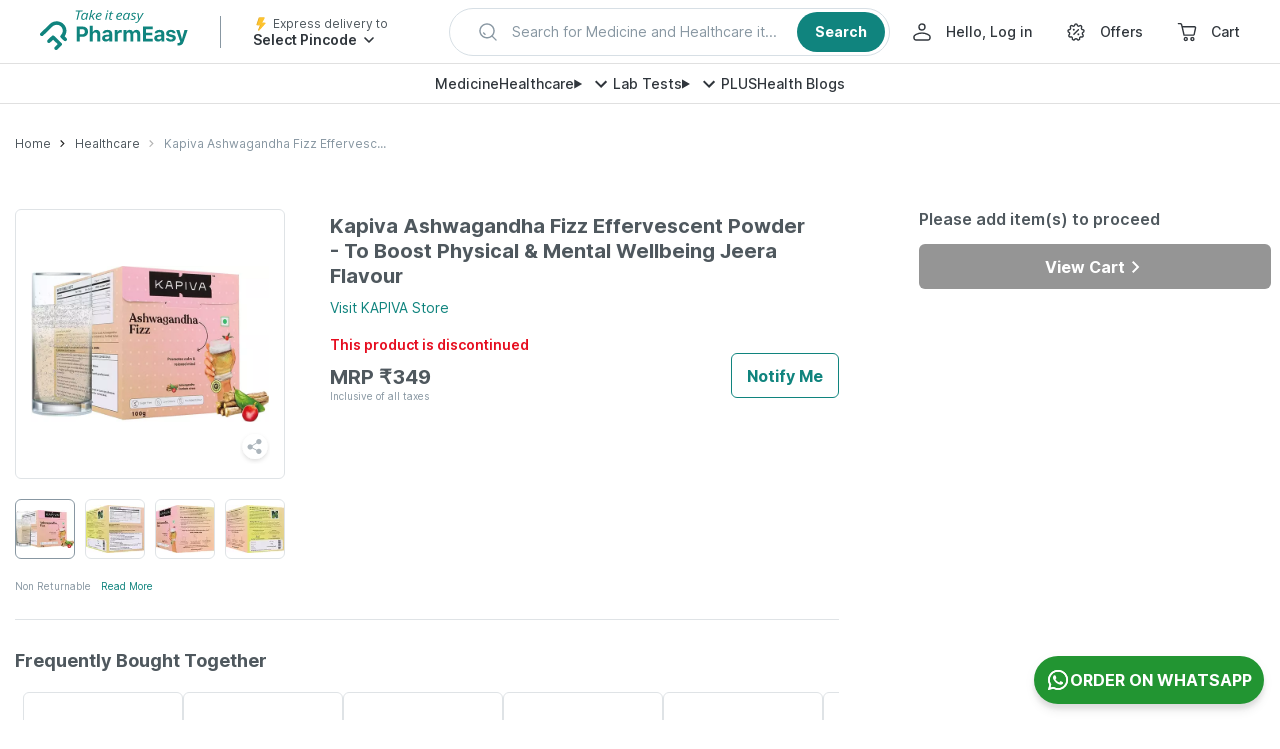

--- FILE ---
content_type: text/html; charset=utf-8
request_url: https://pharmeasy.in/health-care/products/kapiva-ashwagandha-fizz-effervescent-powder---effervescent-supplement-to-boost-physical-mental-wellbeing-refreshing-jeera-flavour-3058250
body_size: 261314
content:
<!DOCTYPE html><html lang="en"><head><meta charSet="utf-8"/><meta name="viewport" content="width=device-width"/><style id="inline-css">
.ClickableElement_clickable__Jf7tu.ClickableElement_clickable__Jf7tu.ClickableElement_clickable__Jf7tu {
  cursor: pointer;
  -webkit-tap-highlight-color: transparent;
  -webkit-user-select: none;
  -moz-user-select: none;
  user-select: none;
}
.CustomCarousel_wrapper__dvxY2 {
  position: relative;
  min-width: 0;
}
.CustomCarousel_navigationWrapper__GtO9c {
  position: absolute;
  z-index: 2;
  right: 0;
  bottom: calc(100% + 20px);
  display: flex;
  align-items: center;
}
.CustomCarousel_navigation__jVgyO {
  height: 40px;
  width: 40px;
  display: flex;
  justify-content: center;
  align-items: center;
  transition: all 0.3s;
  color: #4f585e;
  border-radius: 6px;
  opacity: 1;
  cursor: pointer;
}
.CustomCarousel_navigation__jVgyO:hover {
  background: #fff;
  box-shadow: 0 3px 8px rgba(0, 0, 0, 0.1);
}
.CustomCarousel_marginLeft__5BKxB {
  margin-left: 30px;
}
.CustomCarousel_next__alsJf {
  margin-left: 15px;
  transform: rotateY(180deg);
}
.Carousel_slide__M9e33.Carousel_slide__M9e33 {
  width: auto;
  max-width: 100%;
}
.CartStatusTile_container__1D75Z {
  border-radius: 6px;
  background-color: #fff;
}
.CartStatusTile_desktopMessage__OYnCG {
  font-weight: 600;
  line-height: normal;
}
.CartStatusTile_button__RO8qE {
  margin-top: 15px;
}
.CartStatusTile_button__RO8qE:hover {
  opacity: 1 !important;
  background-color: #0d4f44;
  transition: all 0.2s linear;
}
.CartStatusTile_mobileCartContainer__W_HHB {
  display: none;
}
.ListWidget_listWidgetWrapper__F6bWN {
  width: 100%;
  position: relative;
  text-align: center;
  margin: 0 auto;
  height: 340px;
}

.ListWidget_listWidgetWrapper__F6bWN  .ListWidget_innerWrapper__oEEPh  {
  display: flex;
  overflow-x: scroll;
  scroll-snap-type: x mandatory;
  scroll-behavior: smooth;
  -webkit-overflow-scrolling: touch;
  -ms-overflow-style: none;
  scrollbar-width: none;
  grid-gap: 20px;
  scroll-padding: 0 5px;
}
.ListWidget_listWidgetWrapper__F6bWN  .ListWidget_innerWrapper__oEEPh ::-webkit-scrollbar {
  display: none;
}
.ListWidget_listWidgetWrapper__F6bWN  .ListWidget_innerWrapper__oEEPh  &gt; :first-child {
  margin-left: 8px;
}
.ListWidget_listWidgetWrapper__F6bWN  .ListWidget_listItem__qUiyX  {
  list-style: none;
}
.QuantitySelector_quantitySelectorContainer___kAMV {
  min-width: 140px;
}
.BreadCrumbLink_breadCrumb___OJ18 {
  text-transform: capitalize;
  color: #4f585e;
  font-size: 12px;
  line-height: 1.5;
  padding: 0;
  max-width: 250px;
  white-space: nowrap;
  overflow: hidden;
  text-overflow: ellipsis;
}
.BreadCrumbLink_breadCrumb___OJ18:focus,
.BreadCrumbLink_breadCrumb___OJ18:hover {
  text-decoration: none;
}
.BreadCrumbLink_breadCrumb___OJ18:before {
  content: url(https://assets.pharmeasy.in/web-assets/_next/icons/chevron_right_black_small.svg);
  margin: 0 8px;
}
.BreadCrumbLink_breadCrumb___OJ18:first-of-type:before {
  display: none;
}
.BreadCrumbLink_breadCrumb___OJ18:last-of-type {
  color: #8897a2;
}
.BreadCrumbLink_breadCrumb___OJ18:last-of-type:before {
  content: url(https://assets.pharmeasy.in/web-assets/_next/icons/chevron_right_grey_small.svg);
}
.BreadCrumbLink_breadCrumb___OJ18:last-of-type:hover {
  cursor: auto;
}
.BreadCrumb_peBreadCrumb__GZnFa {
  height: 80px;
  display: flex;
  align-items: center;
  width: 100%;
}
.Button_container__W_sCk {
  background: #10847e;
  color: #fff;
  width: auto;
  height: 45px;
  border-radius: 6px;
  display: flex;
  justify-content: center;
  align-items: center;
  align-self: flex-start;
  justify-self: flex-start;
  font-weight: 700;
  cursor: pointer;
  -webkit-user-select: none;
  -moz-user-select: none;
  user-select: none;
  flex-shrink: 0;
}
.Button_small__rNT8j {
  padding: 0 20px;
  min-width: 140px;
}
.Button_disabled__R03M4 {
  background: #8897a2;
  pointer-events: none;
  color: #fff;
  filter: grayscale(1);
}
.Button_fullWidth__M_Mbt {
  width: 100%;
}
.Button_default__jffud {
  transition: opacity 0.2s linear;
}
.Button_default__jffud:hover {
  opacity: 0.9;
}
.Button_shimmer__0iif8 {
  background: #f4f7fb;
}
.LCPImage_imgContainer__Q8Y5t {
  background: #fff;
}
.AppBenefits_benefitsContainer__JG8Uv {
  width: 100%;
  display: flex;
  flex-direction: row;
  justify-content: center;
  border-top: 1px solid #ececec;
  border-bottom: 1px solid #ececec;
  margin: 50px auto auto;
}
.AppBenefits_benefitContainer__Xo0Qj {
  align-items: center;
  flex-direction: column;
  width: 256px;
  padding: 0 24px 50px;
}
.AppBenefits_benefitContainer__Xo0Qj:last-of-type {
  border: none;
  padding: 0 0 50px 24px;
}
.AppBenefits_benefitIconContainer__tkJH_ {
  text-align: left;
  padding: 50px 0 10px;
}
.AppBenefits_benefitTitle__g0Omj {
  font-weight: 700;
  text-align: left;
  color: #4f585e;
  line-height: 1.5;
  padding-bottom: 5px;
}
.AppBenefits_benefitDescription__K_ATy {
  line-height: 1.5;
  text-align: left;
  color: #8897a2;
  max-width: 220px;
}
.AppButton_appButton__ZA415 {
  display: flex;
  align-items: center;
  width: 175px;
  margin-right: 20px;
  height: 56px;
  border: none;
  background-color: #4f585e;
  opacity: 0.95;
  border-radius: 5px;
  font-size: 12px;
  font-weight: 500;
  color: #fff;
  padding: 10px 15px;
}
.AppButton_appButton__ZA415:active,
.AppButton_appButton__ZA415:visited {
  color: #fff;
}
.AppButton_appButton__ZA415:hover {
  background-color: #4b4b4b;
  opacity: 1;
  color: #fff;
}
.AppButton_appIcon__npNM4 {
  margin-right: 10px;
}
.AppButton_labelText__fNxHf {
  padding: 0 0 0 10px;
}
.AppLinks_appBtnContainer__6FdHr {
  display: flex;
  margin-top: 25px;
}
.AppLinks_appLinksContainer__JjSQc {
  display: block;
  justify-content: space-around;
  margin: auto;
  background-color: #fff;
}
.AppLinks_appButtonsContainer__TV8NE {
  font-size: 19px;
  letter-spacing: -0.3px;
  display: flex;
  padding-bottom: 60px;
  max-width: 1024px;
  margin: 80px auto auto;
}
.AppLinks_appButtonsLHS__9_Ux9 {
  margin-right: 111px;
}
.AppLinks_appButtonsLHS__9_Ux9 img {
  width: 210px;
  height: 416px;
}
.AppLinks_appButtonsRHS__t9XbZ {
  padding-top: 15px;
}
.Logo_container__F7rHL {
  max-width: 165px;
  max-height: 50px;
}
.SearchStrip_searchDummy__6gWBL {
  display: flex;
  justify-content: space-between;
  align-items: center;
  margin-left: auto;
  margin-right: auto;
  max-width: 600px;
  height: 56px;
  box-sizing: border-box;
  border: 1px solid #d7dfe5;
  cursor: pointer;
  white-space: nowrap;
  box-shadow: 0 4px 8px rgba(0, 0, 0, 0.06);
  border-radius: 100px;
  padding: 4px 4px 4px 26px;
  background-color: #fff;
}
.SearchStrip_searchDummy__6gWBL:focus {
  outline: 1px solid #10847e;
}
.SearchStrip_searchDummy__6gWBL.SearchStrip_small__9HYY_ {
  max-width: 551px;
  height: 48px;
}
.SearchStrip_lhs__uYPJ0 {
  display: flex;
  align-items: center;
  overflow: hidden
}
.SearchStrip_searchIcon__oZkZ7 {
  min-width: 24px;
  min-height: 24px;
  flex-shrink: 0
}
.SearchStrip_placeholderText__m_WvS {
  display: inline-block;
  margin-left: 12px;
  font-weight: 400;
  font-size: 14px;
  line-height: 20px;
  color: #8897a2;
  white-space: nowrap;
  overflow: hidden;
  text-overflow: ellipsis
}
.SearchStrip_rhs__NAyAD {
  margin-left: 18px;
}
.SearchStrip_searchBtn__Zs_ei {
  display: flex;
  justify-content: center;
  align-items: center;
  width: 95px;
  height: 48px;
  padding: 8px 16px;
  border-radius: 100px;
  color: #fff;
  background-color: #10847e;
  transition: background-color 0.1s ease-in 0s;
}
.SearchStrip_searchBtn__Zs_ei:hover {
  background-color: #0a534f;
}
.SearchStrip_searchBtn__Zs_ei.SearchStrip_small__9HYY_ {
  width: 88px;
  height: 40px;
}
.SearchStrip_btnText___DdqD {
  font-weight: 700;
  font-size: 16px;
  line-height: 24px;
  color: #fff;
}
.SearchStrip_btnText___DdqD.SearchStrip_small__9HYY_ {
  font-size: 14px;
}
.Navbar_wrapper__O_qQ0 {
  display: flex;
  align-items: center;
  width: 100%;
  padding: 0 16px;
  height: 40px;
  background: #fff;
  box-shadow: inset 0 -1px 0 rgb(0 0 0 / 12%);
}
.Navbar_container__Nj6XR {
  display: flex;
  justify-content: center;
  align-items: center;
  grid-gap: 32px;
  box-sizing: border-box;
  overflow: hidden;
  white-space: nowrap;
}
.Navbar_navLinkLabel__1cgFs {
  font-weight: 500;
  font-size: 14px;
  line-height: 24px;
  color: #30363c;
}
.Navbar_megaMenuTitle__H4r_s {
  display: flex
}
.Navbar_menuDetails__bVjA5 {
  position: relative
}
.Navigation_wrapper__RS6bo {
  display: flex;
  white-space: nowrap;
}
.Navigation_navigationItemLink__vzE6I {
  display: flex;
  align-items: center;
  margin-right: 28px;
  color: #30363c;
  cursor: pointer;
}
.Navigation_navigationItemLink__vzE6I:active,
.Navigation_navigationItemLink__vzE6I:focus,
.Navigation_navigationItemLink__vzE6I:hover,
.Navigation_navigationItemLink__vzE6I:visited {
  color: #30363c;
}
.Navigation_navigationItemLink__vzE6I:last-child {
  margin-right: 0;
}
.Navigation_navigationItemLink__vzE6I svg {
  display: block;
  margin-right: 8px;
}
.Navigation_userMenuTrigger__150Mm {
  display: flex;
  align-items: center;
}
.Navigation_userName__d_5nb {
  display: block;
  text-overflow: ellipsis;
  overflow-x: hidden;
  white-space: nowrap;
  max-width: 10ch
}
.Navigation_linkText__8pN0N.Navigation_noTextDecoration___q_y1 {
  text-decoration: none
}
.Navigation_userMenuTrigger__150Mm .Navigation_chevronDownIcon__XdRJs {
  margin: 0
}
.Navigation_positionRelative__SHod9 {
  position: relative;
}
.Navigation_linkText__8pN0N {
  font-weight: 500;
  font-size: 14px;
  line-height: 24px;
}
.Navigation_linkText__8pN0N:hover {
  -webkit-text-decoration: underline dashed #30363c;
  text-decoration: underline dashed #30363c;
}
.Navigation_userMenuContainer__4un95{
  --arrow-size: 9px;
  position: absolute;
  top: 8px;
  left: -15px;
  right: -15px;
  opacity: 0;
  transition: transform 0.3s;
  transform: translateY(-5px) translateZ(0);
  pointer-events: none;
  z-index: -99;
  padding-top: 35px;
}
.PincodeTrigger_wrapper__K9Ton {
  width: 176px;
  white-space: nowrap;
}
.PincodeTrigger_logoAndText__p5sLW {
  display: flex;
  align-items: center;
  height: 16px;
}
.PincodeTrigger_deliveryToText__idANi {
  font-size: 12px;
  font-weight: 400;
  line-height: 16px;
  color: #4f585e;
}
.PincodeTrigger_pinDetailsText__1bkJW {
  max-width: 126px;
  text-overflow: ellipsis;
  overflow: hidden;
  white-space: nowrap;
  text-transform: capitalize;
  font-size: 14px;
  font-weight: 600;
  color: #30363c;
  line-height: 24px;
}
.PincodeTrigger_pincodeDrawerTrigger__2FmPB {
  cursor: pointer;
  -webkit-user-select: none;
  -moz-user-select: none;
  user-select: none;
}
.Header_wrapper__08Vmu {
  position: fixed;
  top: 0;
  width: 100%;
  z-index: 200;
  -webkit-user-select: none;
  -moz-user-select: none;
  user-select: none;
  background-color: #fff;
  height: 104px;
}
.Header_firstRow__lls83 {
  display: flex;
  justify-content: center;
  align-items: center;
  width: 100%;
  height: 64px;
  box-shadow: inset 0 -1px 0 rgb(0 0 0 / 12%);
}
.Header_firstRowContent__GFcyg {
  display: flex;
  flex-wrap: nowrap;
  justify-content: left;
  align-items: center;
  padding: 0 40px;
}
.Header_firstRowContentLhs__jzhfq {
  display: flex;
  justify-content: center;
  align-items: center;
}
.Header_verticalDivider__z_WY8 {
  margin: 0 32px;
  width: 1px;
  height: 32px;
  background-color: #8897a2;
}
.Header_firstRowContentCentre__xA0cC {
  min-width: 360px;
  width: 100%;
  max-width: 551px;
  height: 48px;
  padding: 0 20px;
  margin: 0 auto;
}
.Header_firstRowContentRhs__eW1Hz {
  display: flex;
  align-items: center;
  justify-self: flex-end;
  margin-left: auto;
  flex-shrink: 0;
}
.Header_secondRow__3fAa3 {
  width: 100%;
  height: 44px;
}
.PreCheckoutLayout_mainSpacing__xL6uM {
  padding-top: 128px;
}
.Content_wrapper__Xu42P {
  max-width: 1024px;
  margin: 0 auto;
  min-height: 50vh;
}
.Content_container__LATrD {
  display: flex;
}
.LHS_container__sXYjF {
  width: 824px;
  margin-right: 80px;
}
.RHS_container__j9m9y {
  width: 352px;
  flex-shrink: 0;
}
.PDPDesktop_fullWidthLHS__j3z8J {
  width: 824px;
  margin-right: 80px;
}
.swiper-container {
  margin-left: auto;
  margin-right: auto;
  position: relative;
  overflow: hidden;
  list-style: none;
  padding: 0;
  z-index: 1;
}
.swiper-wrapper {
  position: relative;
  width: 100%;
  height: 100%;
  z-index: 1;
  display: flex;
  transition-property: transform;
  box-sizing: content-box;
}
.swiper-wrapper {
  transform: translateZ(0);
}
.swiper-slide {
  flex-shrink: 0;
  width: 100%;
  height: 100%;
  position: relative;
  transition-property: transform;
}
a,
body,
button,
div,
h1,
h2,
header,
html,
img,
li,
p,
span,
strong,
ul {
  margin: 0;
  padding: 0;
  border: 0;
  font-size: 100%;
  font: inherit;
  outline: none;
  vertical-align: baseline;
  -webkit-tap-highlight-color: transparent;
}
* {
  box-sizing: border-box;
}
a,
a:focus,
a:hover {
  text-decoration: none;
  color: inherit;
}
html {
  font-size: 16px;
  touch-action: manipulation;
}
body {
  line-height: 1.25;
  text-rendering: optimizeLegibility;
  -webkit-font-smoothing: antialiased;
  font-weight: 400;
  background-color: #fff;
}
body,
button {
  font-family: Open Sans, sans-serif;
  font-size: 16px;
  color: #4f585e;
}
strong {
  font-weight: 700;
}
.Offers_newLoadingWrapper__LsDWx {
  background-color: #f4f7fb;
  min-height: 30px;
}
.Offers_newOffersContentWrapper__pjsCk {
  border: 1px dashed #f3cab1;
  border-radius: 6px;
  position: relative;
  padding: 15px;
}
.Offers_offerImageBackground__NqAtw {
  position: absolute;
  top: 0;
  left: 0;
}
.Offers_headercontainer__yfVSU {
  display: flex;
  justify-content: space-between;
  align-items: center;
}
.Offers_offersHeader__r5UpP {
  font-weight: 700;
  color: #4f585e;
  font-size: 14px;
}
.Offers_offersContainer__8E7A9 {
  display: flex;
  align-items: flex-start;
  margin-top: 10px;
}
.Offers_newOffersContainer__qmI39 {
  align-items: center;
}
.ProductCard_imgContainer__TmoAg {
  width: 100%;
  border-radius: 6px;
  border: 2px solid #dfe3e6;
  background-color: #fff;
  display: flex;
  justify-content: center;
  align-items: center;
  padding: 40px 10px 10px;
  z-index: 1;
}
.ProductCard_imageWrapper__cBwZ7 {
  position: relative;
  width: 100%;
  height: 100%;
}
.ProductCard_imageWrapper__cBwZ7 img,
.ProductCard_image__T11uQ {
  -o-object-fit: contain;
  object-fit: contain;
}
.ProductCard_discount__pCqcb {
  background-repeat: no-repeat;
  background-size: 100% 100%;
  position: absolute;
  left: 0;
  top: 0;
  font-size: 14px;
  font-weight: 700;
  padding: 5px 25px 5px 5px;
  color: #fff;
  border-radius: 6px 0 0 0;
}
.ProductCard_productDetails__41DQ4 {
  padding-top: 15px;
  line-height: 1.5;
  color: #4f585e;
}
.ProductCard_measurementUnit__gXaG_ {
  font-size: 14px;
  display: -webkit-box;
  max-height: calc(1em * 1.5);
  -webkit-line-clamp: 1;
  -webkit-box-orient: vertical;
  overflow: hidden;
  padding-bottom: 5px;
  text-align: left;
}
.ProductCard_name__NCf5h {
  font-weight: 600;
  display: -webkit-box;
  -webkit-line-clamp: 2;
  -webkit-box-orient: vertical;
  overflow: hidden;
  max-height: calc(2em * 1.5);
  padding-bottom: 5px;
  text-align: left;
}
.ProductCard_priceContainer__FZ6QB {
  display: flex;
  align-items: flex-start;
  flex-direction: column;
}
.ProductCard_salePrice__son_K {
  font-weight: 700;
  padding-right: 5px;
}
.ProductCard_listPrice__7JbEJ {
  color: #8897a2;
  font-size: 14px;
  padding: 5px 0;
}
.ProductCard_discountLabel__4F3L9 {
  font-weight: 700;
  font-size: 14px;
  line-height: 1.5;
  color: #f47779;
  border-radius: 2px;
  padding: 1px 5px 1px 0;
  margin-top: 1px;
}
.ProductCard_striked__hztcM {
  text-decoration: line-through;
}
.ProductCard_priceInnerContainer__mwAHk {
  display: flex;
  align-items: center;
}
.Recommendations_mainContainer__9Ok3p {
  padding: 30px 0;
  max-width: 905px;
}
.Recommendations_mainContainerBorder__IJyXc {
  border-top: 1px solid #dfe3e6;
}
.Recommendations_heading__Ce9Cb {
  font-size: 16px;
  font-weight: 700;
  margin-bottom: 20px;
  padding-bottom: 15px;
}
.Recommendations_header__I4NSd {
  display: flex;
}
.Recommendations_productCard__3Iwh8 {
  display: inline-block;
  width: 160px;
  min-width: 160px;
  background-color: #fff;
}
.Recommendations_productCardHeight__oK7YS {
  display: block;
  height: 340px;
  position: relative;
}
.Recommendations_discount__VApv3 {
  font-size: 10px;
}
.Recommendations_imageContainer__7VMh2 {
  height: 160px;
  padding: 30px 20px 10px;
  border-width: 1px;
}
.Recommendations_salePrice__g1y74 {
  font-weight: 600;
}
.Recommendations_productDetails__t488j {
  padding-top: 10px;
}
.Recommendations_listPrice__fM_RK {
  font-size: 12px;
  line-height: 20px;
  padding: 0;
}
.Recommendations_atcContainer__qLHlE {
  max-width: 120px;
  margin-top: 10px;
}
.Recommendations_btnContainer__txtC2 {
  position: absolute;
  bottom: 0;
}
.ShareProduct_container__Q2Xx0 {
  display: inline-flex;
}
.ProductImageCarousel_bigImageContainer__BUe2q {
  display: flex;
  align-items: center;
  position: relative;
  margin: 0 auto;
}
.ProductImageCarousel_productImageContainer__cfrYX {
  margin-right: 15px;
  border: 1px solid #dfe3e6;
  border-radius: 6px;
  position: relative;
  height: 270px;
  width: 270px;
  overflow: hidden;
  display: flex;
  padding: 15px;
}
.ProductImageCarousel_swiperContainer__9VwT7 {
  width: 100%;
  display: flex;
  flex-direction: column;
}
.ProductImageCarousel_healthcareProductImage__fwf6s,
.ProductImageCarousel_productImage__wIcH6 {
  max-width: 100%;
  max-height: 100%;
  -o-object-fit: contain;
  object-fit: contain;
}
.ProductImageCarousel_healthcareProductImage__fwf6s {
  width: auto;
}
.ProductImageCarousel_shareContainer__15WIp {
  position: absolute;
  z-index: 100;
  right: 15px;
  top: 255px;
  transform: translateY(-100%);
}
.ProductImageCarousel_clickableImg__6_9q9 {
  margin: auto;
}
.ProductDescription_descriptionsWrapper__p_lEp {
  margin: 0;
  color: #4f585e;
  border-top: 1px solid #dfe3e6;
}
.ProductDescription_descriptionItemWrapper__FAPQZ {
  padding: 10px 0;
  font-size: 16px;
}
.ProductDescription_descriptionItemWrapper__FAPQZ .ProductDescription_description__UP_Dv {
  font-size: 16px;
  overflow: auto;
  max-width: 100vw;
}
.ProductDescription_descriptionItemWrapper__FAPQZ .ProductDescription_description__UP_Dv h2 {
  font-size: 16px !important;
  font-weight: 700;
  margin: 10px 0;
}
.ProductDescription_descriptionItemWrapper__FAPQZ .ProductDescription_description__UP_Dv ul {
  list-style-type: disc;
  padding-left: 20px;
  font-size: 16px;
}
.ProductDescription_descriptionItemWrapper__FAPQZ .ProductDescription_description__UP_Dv li {
  margin-bottom: 10px;
  font-size: 16px;
}
.ProductDescription_descriptionItemWrapper__FAPQZ .ProductDescription_description__UP_Dv strong {
  font-weight: 700;
}
.ProductDescription_descriptionItemWrapper__FAPQZ .ProductDescription_description__UP_Dv p {
  padding: 5px 0;
  font-size: 16px;
}
.ProductDescription_headingTitle__Bmtth {
  margin-bottom: 15px;
  font-weight: 700;
}
.ProductDescription_tableRow__kiDNE {
  display: flex;
  align-items: flex-start;
  justify-content: flex-start;
  padding: 5px 0;
}
.ProductDescription_tableRow__kiDNE:first-of-type {
  padding-top: 0;
}
.ProductDescription_tableRow__kiDNE:last-of-type {
  padding-bottom: 0;
}
.ProductDescription_tableKey__siyQm {
  white-space: nowrap;
}
.ProductDescription_tableKey__siyQm:after {
  content: &quot;:&quot;;
}
.ProductDescription_tableValue__QuVuq {
  padding: 0 5px 5px;
}
.ProductDescription_brandLink__tQVHO {
  color: #10847e;
}
.ProductDescription_productDetailsContent__bH3kR {
  padding-bottom: 10px;
}
.ProductPriceContainer_productPriceContainer__6T_Xd {
  font-size: 16px;
  font-weight: 600;
  display: flex;
  margin-top: 5px;
  flex-direction: row;
  align-items: center;
}
.ProductPriceContainer_mrp___GtBV {
  font-size: 20px;
  display: inline-block;
  font-weight: 700;
}
.ProductPriceContainer_priceDiscountWrapper__S8o_z {
  display: inline-flex;
  align-items: flex-end;
}
.ProductPriceContainer_originalMrp__UxG1P {
  color: #8897a2;
  font-size: 14px;
  font-weight: 400;
  display: flex;
  justify-content: flex-end;
  align-items: flex-end;
  flex-direction: row;
  margin-left: 5px;
}
.ProductPriceContainer_striked__jDAwy {
  text-decoration: line-through;
  margin-left: 2px;
}
.ProductPriceContainer_discountContainer__5arLQ {
  color: #fff;
  background-image: url(https://assets.pharmeasy.in/web-assets/_next/icons/pdp-discount.png);
  background-size: 100% 100%;
  background-repeat: no-repeat;
  font-size: 10px;
  font-weight: 700;
  padding: 5px 20px 5px 5px;
  margin-left: 5px;
  min-width: 65px;
}
.ProductPriceContainer_inclusiveText__GAkb7 {
  font-size: 10px;
  color: #8897a2;
  font-weight: 400;
}
.ProductPriceContainer_productPriceWrapper__5_7II {
  width: 100%;
  height: 32px;
}
.OverviewSection_mainContainer__FWeJf {
  width: 69.5%;
  padding-left: 25px;
}
.OverviewSection_pdpOverviewSectionOTC__3TOaf {
  width: 100%;
  padding-bottom: 20px;
  overflow: visible;
  color: #4f585e;
  font-size: 16px;
}
.OverviewSection_productNameOTC__aTuan {
  margin-right: 25px;
  padding: 5px 0;
  font-size: 20px;
  font-weight: 700;
}
.OverviewSection_productBrandOTC__oThjT {
  font-size: 14px;
  margin-top: 5px;
  color: #10847e;
}

.OverviewSection_productnameContainerOTC__Mxp0M {
  width: 100%;
  display: flex;
  flex-direction: row;
  align-items: center;
  justify-content: space-between;
}
.OverviewSection_addUpdateButtonContainer__yqtjR {
  margin: 0;
  padding: 0;
  width: 100%;
  display: flex;
  justify-content: flex-end;
  height: 45px;
}
.OverviewSection_brandLink__GkG7P {
  color: #10847e;
}
.OverviewSection_nameContainer__NkFDg {
  display: flex;
  justify-content: space-between;
  position: relative;
}
.OverviewSection_starsDiv__h_oB1 {
  padding-top: 10px;
}
.OverviewSection_ratingText__qUpG6 {
  font-size: 14px;
  color: #8897a2;
  padding: 12px 0 0 10px;
}
.OverviewSection_flexDisplay__z_K_1{
  display: flex;
  flex-wrap: nowrap;
  cursor: pointer;
}
.OverviewSection_offerApplicable__zrPBO {
  display: flex;
  align-items: center;
  font-size: 11px;
  line-height: 16px;
  color: #6e787e;
  border-top: 1px solid #e6ebf4;
  margin-top: 8px;
  padding-top: 8px;
  width: fit-content;
}
.OverviewSection_astricOfOfferApplicable__ASz40 {
    font-size: 8px;
    padding-bottom: 4px;
}
.PDPDesktop_pdpProductUnit__LGgT5 {
  display: flex;
  width: 100%;
  margin: 25px 0;
}
.PDPDesktop_rhs__9W2Oq {
  position: sticky;
  top: calc(145px + 20px);
}
.PDPDesktop_contentWrapper__t3WPG {
  margin-top: 0;
}
.PDPDesktop_pdpImgGallery__0AHfl {
  width: 270px;
  margin-right: 20px;
  position: relative;
}
.PDPDesktop_cartStatusTite__2hP7B {
  margin-bottom: 30px;
}
.PDPDesktop_cartStatus__ogpHW {
  padding: 25px 0;
}
.PDPDesktop_blogMargin__6GfFx {
  margin-top: 50px;
}
.PDPDesktop_returnText__pO6c3 {
  padding-top: 20px;
  font-size: 10px;
  line-height: 1.5;
  color: #8897a2;
}
.PDPDesktop_returnpolicy__N9Tws {
  color: #10847e;
  font-size: 10px;
  margin-left: 10px;
}
.Navbar_menuSummary__HjRwE{
  list-style: none;
  display: flex;
  font-size: 14px;
  line-height: 24px;
  font-weight: 500;
}
.ProductImageCarousel_swiperContainer__9VwT7 {
  width: 100%;
  display: flex;
  flex-direction: column;
  height: 350px;
}
.ProductImageCarousel_swiperPaginationCustom__Muv26 {
  text-align: center;
  transition: opacity .3s;
  transform: translateZ(0);
  z-index: 10;
  position: static;
  display: flex;
  flex-wrap: wrap;
  width: calc(100% + 10px);
  height: 70px;
}
.Jumbotron_wrapper__kd1d_ {
  max-width: 1440px;
  width: 100%;
  margin: 0 auto;
}
.PreCheckoutLayout_mainSpacingFull__9MhwC {
  padding-top: 104px;
}
.Content_fullWidth___hVOz {
  max-width: 1366px;
  padding: 0 15px;
}
.BreadCrumbLink_breadCrumb___OJ18 {
  text-transform: capitalize;
  color: #4f585e;
  font-size: 12px;
  line-height: 1.5;
  padding: 0;
  max-width: 250px;
  white-space: nowrap;
  overflow: hidden;
  text-overflow: ellipsis;
}
.VariantSection_chipGrid__lqXw9 {
  display: flex;
  flex-wrap: wrap
}

.VariantSection_chipGrid__lqXw9 .VariantSection_label__yqnfx.VariantSection_label__yqnfx {
  padding: 0;
  margin: 0 5px;
  white-space: normal
}

.VariantSection_chipGrid__lqXw9 .VariantSection_chip__fSY3w.VariantSection_chip__fSY3w {
  font-size: 16px;
  min-height: 32px;
  height: auto;
  max-width: 250px;
  margin-right: 10px;
  margin-bottom: 10px;
  padding: 5px 15px;
  background-color: transparent;
  line-height: 1.5;
  border-color: #4f585e;
  border-radius: 6px;
  transition: border-color .3s ease;
  color: #4f585e;
  box-shadow: none
}

.VariantSection_chipGrid__lqXw9 .VariantSection_chip__fSY3w.VariantSection_chip__fSY3w:hover {
  background-color: #f2fff8;
  color: #10847e;
  border-color: #10847e
}

.VariantSection_chipGrid__lqXw9 .VariantSection_chip__fSY3w.VariantSection_chip__fSY3w:focus {
  background-color: #f2fff8
}

.VariantSection_chipGrid__lqXw9 .VariantSection_chipError__DGweG.VariantSection_chipError__DGweG {
  border-color: #f76b6d;
  border-radius: 6px;
  color: #f76b6d;
  font-weight: 600;
  background-color: #fff
}

.VariantSection_chipGrid__lqXw9 .VariantSection_chipError__DGweG.VariantSection_chipError__DGweG:hover {
  background-color: #fff;
  color: #f76b6d;
  border-color: #f76b6d
}

.VariantSection_chipGrid__lqXw9 .VariantSection_chipError__DGweG.VariantSection_chipError__DGweG:focus {
  background-color: #fff
}

.VariantSection_chipGrid__lqXw9 .VariantSection_chipDisabled__WlDXv.VariantSection_chipDisabled__WlDXv {
  color: #8897a2;
  border: 1px solid #dfe3e6
}

.VariantSection_chipGrid__lqXw9 .VariantSection_chipSelected__dV_xS.VariantSection_chipSelected__dV_xS {
  background-color: #f2fff8;
  color: #10847e;
  border-color: #10847e;
  font-weight: 600
}

.VariantsGrid_content__J8vs0 {
  overflow: visible;
  border-top: 1px solid #dfe3e6;
}

.VariantsGrid_heading__UCV8L {
  font-size: 16px;
  font-weight: 700;
  color: #4f585e;
  margin-top: 20px;
  margin-bottom: 15px
}

.VariantsGrid_chipTitle__YZBKS {
  font-size: 14px;
  font-weight: 700;
  color: #4f585e;
  margin-bottom: 10px
}

.VariantsGrid_chipTitleSelected__0fX7p:before {
  content: &quot;&quot;;
  border-radius: 50%;
  background-color: #f76b6d;
  height: 7px;
  width: 7px;
  display: inline-block;
  position: absolute;
  right: calc(100% + 5px)
}

.VariantsGrid_chipGroup__n9_uc {
  margin-bottom: 20px
}

.VariantsGrid_chipGroup__n9_uc:last-child {
  margin-bottom: 0
}

.VariantsGrid_error__iPJ9g {
  font-size: 14px;
  font-weight: 600;
  color: #f76b6d;
  padding-bottom: 20px
}

.CollapsedVariants_variantContainer__Lr3rP {
  margin: 20px 15px
}

.CollapsedVariants_variantBox__6FBap {
  border: 1px solid #4f585e;
  border-radius: 6px;
  padding: 10px;
  display: flex;
  align-items: center
}

.CollapsedVariants_label___BHff {
  font-size: 12px;
  color: #4f585e;
  flex: 3 1;
  display: flex;
  align-items: center
}

.CollapsedVariants_text__CYWZv {
  font-size: 14px;
  font-weight: 600;
  color: #4f585e;
  margin-left: 5px;
  text-transform: capitalize
}

.CollapsedVariants_chevronRight__m8cSa {
  color: #10847e;
  height: 20px
}

.CollapsedVariants_moreOptions__M6sPK {
  display: flex;
  align-items: center;
  color: #10847e;
  font-weight: 600;
  font-size: 12px
}

.CollapsedVariants_collapsedContent__grd24 {
  border-top: 10px solid #f2f2f2
}

.Edd_eddDetails__YZn_3 {
  align-items: center;
  align-self: flex-start;
  display: flex;
  font-size: 12px;
  height: 20px;
  justify-content: flex-start;
  margin-top: 10px
}

@media(min-width: 1024px) {
  .Edd_eddDetails__YZn_3[data-images=false] {
      margin:0
  }
}

.Edd_eddDetails__YZn_3 .Edd_eddTime__huTW_ {
  font-weight: 700
}

.Edd_eddDetails__YZn_3 .Edd_img__gDC9T {
  background: #fff;
  height: auto;
  margin: 0 0 0 5px
}

.Edd_eddDetails__YZn_3 .Edd_expressLogoInfoToolTip__2ORzW {
  background: #fff;
  border-radius: 8px;
  box-shadow: 0 3px 20px 0 rgba(0,0,0,.23);
  display: flex;
  flex-direction: column;
  height: 210px;
  justify-content: space-evenly;
  padding: 20px;
  position: absolute;
  top: 30px;
  visibility: hidden;
  width: 340px;
  z-index: 2051
}

.Edd_eddDetails__YZn_3 .Edd_expressLogoInfoToolTip__2ORzW .Edd_expressLogoInfo__F7iZ2 {
  color: #4f585e;
  font-size: 14px;
  font-weight: 600;
  margin-bottom: 10px
}

.Edd_eddDetails__YZn_3 .Edd_expressLogoInfoToolTip__2ORzW .Edd_expressLogoInfoDisclaimer__flcHw {
  color: #6d7278;
  font-size: 12px
}

.Edd_eddDetails__YZn_3 .Edd_expressLogoInfoToolTip__2ORzW .Edd_expressLogoInfoClose___nL7_ {
  color: #10847e;
  font-size: 14px;
  font-weight: 700
}

.Edd_eddDetails__YZn_3 .Edd_expressLogoInfoToolTip__2ORzW .Edd_expressLogoInfoTitle__CbltG {
  align-items: center;
  color: #4f585e;
  display: flex;
  margin-bottom: 25px
}

.Edd_eddDetails__YZn_3 .Edd_expressLogoInfoToolTip__2ORzW .Edd_expressLogoInfoTitleImage___XZr7 {
  background: #fff;
  height: auto;
  margin-right: 18px
}

.Edd_eddDetails__YZn_3 .Edd_expressLogoInfoToolTip__2ORzW .Edd_expressLogoInfoTitleTooltip__8VRGG {
  align-items: center;
  background: #e1e1e1;
  border-radius: 4px;
  color: #4f585e;
  display: flex;
  font-size: 14px;
  font-weight: 700;
  justify-content: center;
  padding: 15px;
  position: relative
}

.Edd_eddDetails__YZn_3 .Edd_expressLogoInfoToolTip__2ORzW .Edd_expressLogoInfoTitleTooltip__8VRGG:before {
  border-bottom: 10px solid transparent;
  border-right: 10px solid #e1e1e1;
  border-top: 10px solid transparent;
  content: &quot;&quot;;
  height: 0;
  left: -8px;
  position: absolute;
  top: 12px;
  width: 0
}

.Edd_eddDetails__YZn_3 .Edd_imgTooltip__9dHM3 {
  cursor: pointer;
  display: inline-block;
  position: relative
}

.Edd_eddDetails__YZn_3 .Edd_imgTooltip__9dHM3:hover .Edd_expressLogoInfoToolTip__2ORzW {
  visibility: visible
}

.Edd_eddDetails__YZn_3 .Edd_expressLogoInfoModal__9Xl34 {
  background: rgba(0,0,0,.5);
  display: flex;
  height: 100%;
  left: 0;
  position: fixed;
  text-align: start;
  top: 0;
  width: 100%;
  z-index: 2050
}

.Edd_eddDetails__YZn_3 .Edd_expressLogoInfoModal__9Xl34 .Edd_expressLogoInfoContainer__Hc_ZY {
  align-self: flex-end;
  background: #fff;
  border-radius: 8px 8px 0 0;
  display: flex;
  flex-direction: column;
  height: 250px;
  padding: 20px
}

.Edd_eddDetails__YZn_3 .Edd_expressLogoInfoModal__9Xl34 .Edd_expressLogoInfoContainer__Hc_ZY .Edd_expressLogoInfo__F7iZ2 {
  color: #4f585e;
  font-size: 14px;
  font-weight: 600;
  margin-bottom: 10px
}

.Edd_eddDetails__YZn_3 .Edd_expressLogoInfoModal__9Xl34 .Edd_expressLogoInfoContainer__Hc_ZY .Edd_expressLogoInfoDisclaimer__flcHw {
  color: #6d7278;
  font-size: 12px;
  margin-bottom: 18px
}

.Edd_eddDetails__YZn_3 .Edd_expressLogoInfoModal__9Xl34 .Edd_expressLogoInfoContainer__Hc_ZY .Edd_expressLogoInfoClose___nL7_ {
  background-color: #fff;
  color: #10847e;
  font-size: 14px;
  font-weight: 700;
  height: 20px
}

.Edd_eddDetails__YZn_3 .Edd_expressLogoInfoModal__9Xl34 .Edd_expressLogoInfoContainer__Hc_ZY .Edd_expressLogoInfoTitle__CbltG {
  align-items: center;
  color: #4f585e;
  display: flex;
  margin-bottom: 25px
}

.Edd_eddDetails__YZn_3 .Edd_expressLogoInfoModal__9Xl34 .Edd_expressLogoInfoContainer__Hc_ZY .Edd_expressLogoInfoTitleImage___XZr7 {
  background: #fff;
  margin-right: 20px
}

.Edd_eddDetails__YZn_3 .Edd_expressLogoInfoModal__9Xl34 .Edd_expressLogoInfoContainer__Hc_ZY .Edd_expressLogoInfoTitleTooltip__8VRGG {
  align-items: center;
  background-color: #e1e1e1;
  border-radius: 4px;
  color: #4f585e;
  display: flex;
  font-size: 14px;
  font-weight: 700;
  height: 45px;
  justify-content: center;
  position: relative;
  width: 211px
}

.Edd_eddDetails__YZn_3 .Edd_expressLogoInfoModal__9Xl34 .Edd_expressLogoInfoContainer__Hc_ZY .Edd_expressLogoInfoTitleTooltip__8VRGG:before {
  border-bottom: 10px solid transparent;
  border-right: 10px solid #e1e1e1;
  border-top: 10px solid transparent;
  content: &quot;&quot;;
  height: 0;
  left: -8px;
  position: absolute;
  top: 12px;
  width: 0
}
.FormControlLabel_labelWrapper__B16Hh.FormControlLabel_labelWrapper__B16Hh {
  font-size: 16px
}

.Chips_customChip__JatcH .Chips_chip__x5das {
  font-size: 12px;
  min-height: 32px;
  height: auto;
  max-width: 250px;
  margin-right: 10px;
  margin-bottom: 10px;
  padding: 5px 15px;
  background-color: transparent;
  line-height: 1.5;
  border: 1px solid #8897a2;
  border-radius: 6px;
  transition: border-color .3s ease;
  color: #4f585e;
  box-shadow: none;
  display: flex;
  align-items: center
}

.Chips_customChip__JatcH .Chips_chip__x5das:hover {
  background-color: #f2fff8;
  color: #10847e;
  border-color: #10847e;
  cursor: pointer
}
</style><title>Buy KAPIVA ASHWAGANDHA FIZZ EFFERVESCENT POWDER - TO BOOST PHYSICAL &amp; MENTAL WELLBEING JEERA FLAVOUR Online &amp; Get Upto 60% OFF at PharmEasy</title><link rel="canonical" href="https://pharmeasy.in/health-care/products/kapiva-ashwagandha-fizz-effervescent-powder---effervescent-supplement-to-boost-physical-mental-wellbeing-refreshing-jeera-flavour-3058250"/><meta name="description" content="Order KAPIVA ASHWAGANDHA FIZZ EFFERVESCENT POWDER - TO BOOST PHYSICAL &amp; MENTAL WELLBEING JEERA FLAVOUR online &amp; get upto 60% OFF on PharmEasy. Check out KAPIVA ASHWAGANDHA FIZZ EFFERVESCENT POWDER - TO BOOST PHYSICAL &amp; MENTAL WELLBEING JEERA FLAVOUR benefits and specifications. Also, get doorstep delivery PAN India."/><meta name="keywords" content=""/><meta name="robots" content="INDEX, FOLLOW"/><meta property="og:title" content="Order Kapiva Ashwagandha Fizz Effervescent Powder - To Boost Physical &amp; Mental Wellbeing Jeera Flavour Online"/><meta property="og:description" content="Checkout Kapiva Ashwagandha Fizz Effervescent Powder - To Boost Physical &amp; Mental Wellbeing Jeera Flavour  for Rs 349.00 on Pharmeasy"/><meta property="al:ios:app_name" content="PharmEasy - Healthcare App"/><meta property="al:ios:app_store_id" content="982432643"/><meta property="al:android:package" content="com.phonegap.rxpal"/><meta property="al:android:app_name" content="PharmEasy - The Healthcare App"/><link rel="alternate" href="android-app://com.phonegap.rxpal/push.pharmeasy.clevertap/deeplink/healthcare_product_details?product_id=3058250"/><script type="application/ld+json">{"@context":"http://schema.org/","@type":"BreadcrumbList","itemListElement":[{"@type":"ListItem","position":1,"name":"Home","item":"https://pharmeasy.in/"},{"@type":"ListItem","position":2,"name":"Healthcare","item":"https://pharmeasy.in/health-care"},{"@type":"ListItem","position":3,"name":"Kapiva Ashwagandha Fizz Effervescent Powder - To Boost Physical & Mental Wellbeing Jeera Flavour"}]}</script><script type="application/ld+json">{"@context":"https://schema.org","@graph":[{"@type":"Product","@id":"https://pharmeasy.in/health-care/products/kapiva-ashwagandha-fizz-effervescent-powder---effervescent-supplement-to-boost-physical-mental-wellbeing-refreshing-jeera-flavour-3058250#Product","name":"Kapiva Ashwagandha Fizz Effervescent Powder - To Boost Physical & Mental Wellbeing Jeera Flavour","url":"https://pharmeasy.in/health-care/products/kapiva-ashwagandha-fizz-effervescent-powder---effervescent-supplement-to-boost-physical-mental-wellbeing-refreshing-jeera-flavour-3058250","description":"Order KAPIVA ASHWAGANDHA FIZZ EFFERVESCENT POWDER - TO BOOST PHYSICAL & MENTAL WELLBEING JEERA FLAVOUR online & get upto 60% OFF on PharmEasy. Check out KAPIVA ASHWAGANDHA FIZZ EFFERVESCENT POWDER - TO BOOST PHYSICAL & MENTAL WELLBEING JEERA FLAVOUR benefits and specifications. Also, get doorstep delivery PAN India.","itemCondition":"https://schema.org/NewCondition","manufacturer":{"@type":"Organization","@id":"https://pharmeasy.in/health-care/products/kapiva-ashwagandha-fizz-effervescent-powder---effervescent-supplement-to-boost-physical-mental-wellbeing-refreshing-jeera-flavour-3058250#manufacturer","name":"ADRET RETAIL PRIVATE LIMITED (KAPIVA)"},"offers":{"@type":"Offer","url":"https://pharmeasy.in/health-care/products/kapiva-ashwagandha-fizz-effervescent-powder---effervescent-supplement-to-boost-physical-mental-wellbeing-refreshing-jeera-flavour-3058250","price":"349.00","priceCurrency":"INR","availability":"https://schema.org/OutOfStock","itemCondition":"https://schema.org/NewCondition","seller":{"@id":"https://pharmeasy.in/#Organization","@type":"Organization","name":"PharmEasy","email":"care@pharmeasy.in","publishingPrinciples":"https://pharmeasy.in/legal/editorial-policy","areaServed":"IN","founders":[{"@type":"Person","name":"Dhaval Shah"},{"@type":"Person","name":"Dharmil Sheth"},{"@type":"Person","name":"Hardik Dedhia"},{"@type":"Person","name":"Harsh Parekh"},{"@type":"Person","name":"Siddharth Shah"}],"foundingDate":"2014","legalName":"Threpsi Solutions Pvt Ltd","url":"https://pharmeasy.in/","brand":{"@type":"Brand","name":"PharmEasy"},"address":{"@type":"PostalAddress","streetAddress":"E Shape Building, 1st Floor, Ashok Silk Mills Compound, LBS Rd, opposite Damodar Park, Ghatkopar West","addressLocality":"Mumbai","addressRegion":"IN-MH","addressCountry":"IN","postalCode":"400086"},"contactPoint":{"@type":"ContactPoint","telephone":"+918069809760","contactType":"Customer Care","email":"care@pharmeasy.in","areaServed":"IN"},"description":"PharmEasy is one of India's top online pharmacy and healthcare platforms. It enables you to purchase medicines online and get it delivered to your home within 24-48* hours. Our doorstep medicine delivery service is available PAN-India covering 1200+ cities and 19000+ pin codes. The major cities that we deliver medicines to include Mumbai, Kolkata, Delhi, Bengaluru, Ahmedabad, Hyderabad, Chennai, Thane, Howrah, Pune, Gurgaon, Navi Mumbai, Jaipur, Noida, Lucknow, Ghaziabad & Vadodara. Apart from medicines, you can also buy healthcare products, OTC products, medical equipment and book diagnostic tests including blood tests, full-body checkups, and other preventive health check-ups at an affordable cost, right from the comfort of your home. Our diagnostic test services are available in Mumbai including Thane, Navi Mumbai, Dombivali, Delhi with Noida, Gurgaon, Faridabad, & Ghaziabad, Chennai, Pune, Ahmedabad and Gandhinagar, Surat, Vadodara, Lucknow, Kolkata, Hyderabad, Bengaluru & Jaipur.","logo":"https://assets.pharmeasy.in/web-assets/dist/fca22bc9.png","sameAs":["https://www.instagram.com/pharmeasyapp/","https://www.facebook.com/pharmeasy/","https://www.youtube.com/channel/UCDats_DLX-bGZH3-KGu8JhA","https://twitter.com/pharmeasyapp/","https://www.instagram.com/pharmeasyapp/","https://www.linkedin.com/company/pharmeasy/"]},"hasMerchantReturnPolicy":{"type":"https://schema.org/MerchantReturnPolicy","applicableCountry":"in","returnPolicyCategory":"https://schema.org/MerchantReturnNotPermitted"}},"image":"https://cdn01.pharmeasy.in/dam/products_otc/E60480/kapiva-ashwagandha-fizz-effervescent-powder-to-boost-physical-mental-wellbeing-jeera-flavour-2-1671742265.jpg","expires":"30/05/2024","sku":"3058250","brand":{"@type":"Brand","@id":"https://pharmeasy.in/health-care/products/kapiva-ashwagandha-fizz-effervescent-powder---effervescent-supplement-to-boost-physical-mental-wellbeing-refreshing-jeera-flavour-3058250#brand","name":"KAPIVA"}}]}</script><link rel="preload" href="https://cdn01.pharmeasy.in/dam/products_otc/E60480/kapiva-ashwagandha-fizz-effervescent-powder-to-boost-physical-mental-wellbeing-jeera-flavour-2-1671742265.jpg?dim=700x0&amp;dpr=1&amp;q=100" as="image" fetchpriority="high"/><meta name="next-head-count" content="18"/><meta name="viewport" content="width=device-width, initial-scale=1"/><meta http-equiv="X-UA-Compatible" content="IE=edge"/><meta name="mobile-web-app-capable" content="yes"/><meta name="apple-mobile-web-app-capable" content="yes"/><meta name="application-name" content="Pharmeasy"/><meta name="apple-mobile-web-app-status-bar-style" content="black"/><meta name="apple-mobile-web-app-title" content="PharmEasy"/><meta name="theme-color" content="#10847e"/><link rel="preconnect" href="https://assets.pharmeasy.in"/><script id="datadog-rum">
                  (function(h,o,u,n,d) {
                    h=h[d]=h[d]||{q:[],onReady:function(c){h.q.push(c)}}
                    d=o.createElement(u);d.async=1;d.src=n
                    n=o.getElementsByTagName(u)[0];n.parentNode.insertBefore(d,n)
                  })(window,document,'script','https://www.datadoghq-browser-agent.com/us1/v6/datadog-rum.js','DD_RUM')
                  window.DD_RUM.onReady(function() {
                    window.DD_RUM.init({
                      clientToken: 'pub1cf9a21724263a3317ffbd44210e0f8c',
                      applicationId: '8938520f-9f15-432b-8179-32d4b07f5fe3',
                      site: 'datadoghq.com',
                      service: 'frontend-next',
                      env: 'production',
                      version: '1.0.0',
                      sessionSampleRate: 100,
                      sessionReplaySampleRate: 20,
                      trackBfcacheViews: true,
                      defaultPrivacyLevel: 'mask-user-input',
                    });
                  })
                </script><style></style>
        <link
          rel="stylesheet"
          key="static/css/d4c06f11658500b2.css-css"
          href="https://assets.pharmeasy.in/web-assets/_next/static/css/d4c06f11658500b2.css"
          media="print"
          onload="this.media = 'all'; this.onload=null;"
        />
        </style><noscript><link rel="stylesheet" href="https://assets.pharmeasy.in/web-assets/_next/static/css/d4c06f11658500b2.css"/></noscript><style></style>
        <link
          rel="stylesheet"
          key="static/css/385d9af46a693123.css-css"
          href="https://assets.pharmeasy.in/web-assets/_next/static/css/385d9af46a693123.css"
          media="print"
          onload="this.media = 'all'; this.onload=null;"
        />
        </style><noscript><link rel="stylesheet" href="https://assets.pharmeasy.in/web-assets/_next/static/css/385d9af46a693123.css"/></noscript><style></style>
        <link
          rel="stylesheet"
          key="static/css/0aaa6ede9158bae3.css-css"
          href="https://assets.pharmeasy.in/web-assets/_next/static/css/0aaa6ede9158bae3.css"
          media="print"
          onload="this.media = 'all'; this.onload=null;"
        />
        </style><noscript><link rel="stylesheet" href="https://assets.pharmeasy.in/web-assets/_next/static/css/0aaa6ede9158bae3.css"/></noscript><style></style>
        <link
          rel="stylesheet"
          key="static/css/8d0d068312c109c8.css-css"
          href="https://assets.pharmeasy.in/web-assets/_next/static/css/8d0d068312c109c8.css"
          media="print"
          onload="this.media = 'all'; this.onload=null;"
        />
        </style><noscript><link rel="stylesheet" href="https://assets.pharmeasy.in/web-assets/_next/static/css/8d0d068312c109c8.css"/></noscript><style></style>
        <link
          rel="stylesheet"
          key="static/css/f415ef9d95f7d034.css-css"
          href="https://assets.pharmeasy.in/web-assets/_next/static/css/f415ef9d95f7d034.css"
          media="print"
          onload="this.media = 'all'; this.onload=null;"
        />
        </style><noscript><link rel="stylesheet" href="https://assets.pharmeasy.in/web-assets/_next/static/css/f415ef9d95f7d034.css"/></noscript><style></style>
        <link
          rel="stylesheet"
          key="static/css/d963181e4ef3c137.css-css"
          href="https://assets.pharmeasy.in/web-assets/_next/static/css/d963181e4ef3c137.css"
          media="print"
          onload="this.media = 'all'; this.onload=null;"
        />
        </style><noscript><link rel="stylesheet" href="https://assets.pharmeasy.in/web-assets/_next/static/css/d963181e4ef3c137.css"/></noscript><noscript data-n-css=""></noscript><script defer="" nomodule="" src="https://assets.pharmeasy.in/web-assets/_next/static/chunks/polyfills-42372ed130431b0a.js"></script><script defer="" src="https://assets.pharmeasy.in/web-assets/_next/static/chunks/346.3dae495a98ad0472.js"></script><script defer="" src="https://assets.pharmeasy.in/web-assets/_next/static/chunks/8430.eaf9b4cf2d5de9cb.js"></script><script defer="" src="https://assets.pharmeasy.in/web-assets/_next/static/chunks/2226.a23def746dcf29cd.js"></script><script src="https://assets.pharmeasy.in/web-assets/_next/static/chunks/manifest-7203703a0e8cc0f4.js" defer=""></script><script src="https://assets.pharmeasy.in/web-assets/_next/static/chunks/react-781db89a85c71cfb.js" defer=""></script><script src="https://assets.pharmeasy.in/web-assets/_next/static/chunks/main-121522b655449e1a.js" defer=""></script><script src="https://assets.pharmeasy.in/web-assets/_next/static/chunks/swiper-shared-material-f2c010915f82de91.js" defer=""></script><script src="https://assets.pharmeasy.in/web-assets/_next/static/chunks/2174-99b6046cdb73a5ea.js" defer=""></script><script src="https://assets.pharmeasy.in/web-assets/_next/static/chunks/pages/_app-961d30bc6b834b13.js" defer=""></script><script src="https://assets.pharmeasy.in/web-assets/_next/static/chunks/3421-43d12ff51fbf6cb2.js" defer=""></script><script src="https://assets.pharmeasy.in/web-assets/_next/static/chunks/pages/health-care/products/%5BotcSlug%5D-3c4cd59ceada1b00.js" defer=""></script><script src="https://assets.pharmeasy.in/web-assets/_next/static/kKltsraOOxyxrrGMMgfR3/_buildManifest.js" defer=""></script><script src="https://assets.pharmeasy.in/web-assets/_next/static/kKltsraOOxyxrrGMMgfR3/_ssgManifest.js" defer=""></script><style id="__jsx-1791806184">@font-face{font-family:"Open Sans";font-style:normal;font-weight:400 700;font-stretch:100%;font-display:optional;src:url("https://fonts.gstatic.com/s/opensans/v27/memvYaGs126MiZpBA-UvWbX2vVnXBbObj2OVTS-mu0SC55I.woff2")format("woff2");unicode-range:u+0000-00FF,u+0131,u+0152-0153,u+02BB-02BC,u+02C6,u+02DA,u+02DC,u+2000-206F,u+2074,u+20AC,u+2122,u+2191,u+2193,u+2212,u+2215,u+FEFF,u+FFFD}@font-face{font-family:"Inter";font-style:normal;font-weight:400 700;font-stretch:100%;font-display:swap;src:url("https://assets.pharmeasy.in/web-assets/images/fonts/Inter-subset.woff2")format("woff2");unicode-range:u+0020-007F,u+201C,u+201D,u+00A}</style><style id="__jsx-f0b8a5dd3f3dc2cf">body,input,button{font-family:"Inter",sans-serif}</style><style id="jss-server-side"></style></head><body><div id="__next"><svg xmlns="http://www.w3.org/2000/svg" width="0" height="0" display="none"><symbol id="refrigeratedIcon" viewBox="0 0 16 16"><g fill="none" fill-rule="evenodd"><path fill="#00C9ED" d="M8.917 6.243H0V.953C0 .427.41 0 .916 0H8c.506 0 .916.427.916.953v5.29zm0 .52H0v7.072C0 14.48.501 15 1.12 15h6.677c.619 0 1.12-.521 1.12-1.165V6.763z"></path><path fill="#00B9E1" d="M9 .952v5.29H7.833V.956A.949.949 0 0 0 6.891 0h1.194C8.59 0 9 .426 9 .952m0 5.811v7.074C9 14.48 8.5 15 7.883 15h-1.2a1.16 1.16 0 0 0 1.15-1.167v-7.07H9z"></path><path fill="#FFF" d="M1.44 10.496a.45.45 0 0 1-.44-.458v-1.95a.45.45 0 0 1 .44-.458.45.45 0 0 1 .442.459v1.949a.45.45 0 0 1-.441.458M1.44 5.358A.45.45 0 0 1 1 4.899V2.95a.45.45 0 0 1 .44-.459.45.45 0 0 1 .442.46v1.948a.45.45 0 0 1-.441.459"></path></g></symbol><symbol id="checkmark-circled" viewBox="0 0 16 16"><path fill="currentColor" fill-rule="evenodd" d="M8 16A8 8 0 1 1 8 0a8 8 0 0 1 0 16zm3.293-11.332L6.75 9.21 4.707 7.168 3.293 8.582 6.75 12.04l5.957-5.957-1.414-1.414z"></path></symbol><symbol id="warning-circled" viewBox="0 0 16 16"><path fill="currentColor" fill-rule="evenodd" d="M.75 15c-.557 0-.92-.55-.67-1.018L7.33.39c.276-.519 1.064-.519 1.34 0l7.25 13.593c.25.468-.113 1.018-.67 1.018H.75zm6.5-9.375v4.687h1.5V5.625h-1.5zM8 12.656c.414 0 .75-.315.75-.703 0-.388-.336-.703-.75-.703s-.75.315-.75.703c0 .388.336.703.75.703z"></path></symbol><symbol id="chevronFilled" viewBox="7 6 11 11"><path fill="currentColor" d="M8.267 10h7.462c.216 0 .366.285.2.499l-3.648 4.7a.333.333 0 0 1-.533 0l-3.681-4.7c-.15-.214-.033-.499.2-.499z"></path></symbol><symbol id="rx-icon" viewBox="0 0 14 14"><defs><path id="rxIcon" d="M10.5 10.495c-.44 0-.836.015-1.23-.01-.102-.006-.217-.12-.291-.213-.193-.241-.367-.5-.582-.798-.217.28-.44.532-.62.813-.11.174-.233.218-.416.213-.355-.011-.711-.004-1.132-.004l1.466-1.952c-.39-.531-.812-1.041-1.16-1.6-.273-.437-.634-.307-1.03-.31v1.943H4.281V8.18c0-1.453.006-2.906-.004-4.36-.002-.24.06-.325.3-.319.82.02 1.64.015 2.461.03.7.012 1.31.495 1.414 1.178.103.675-.026 1.303-.869 1.668-.018.008-.031.026-.083.07l.882 1.18c.193-.246.382-.45.526-.683.1-.163.21-.212.383-.205.326.012.653.005.979.007.02 0 .039.012.107.033-.186.259-.36.505-.538.748-.21.285-.41.578-.636.847-.12.142-.1.225.004.359.403.513.794 1.036 1.187 1.557.036.048.056.11.105.206zM5.512 5.626c.441 0 .849.007 1.256-.002a.584.584 0 0 0 .546-.518c.026-.278-.16-.595-.436-.617-.452-.036-.91-.01-1.366-.01v1.147z"></path></defs><g fill="none" fill-rule="evenodd"><path fill="#FC8019" d="M14 7A7 7 0 1 1 0 7a7 7 0 0 1 14 0"></path><g fill-rule="nonzero"><use fill="#000" xlink:href="#rxIcon"></use><use fill="#FFF" xlink:href="#rxIcon"></use></g></g></symbol></svg><header class="Header_wrapper__08Vmu"><div class="Header_firstRow__lls83"><div class="Jumbotron_wrapper__kd1d_ Header_firstRowContent__GFcyg"><div class="Header_firstRowContentLhs__jzhfq"><a role="" class="ClickableElement_clickable__Jf7tu Logo_container__CD0es" href="/"><div width="163" height="50"><svg width="148" height="41" viewBox="0 0 148 41" fill="none" xmlns="http://www.w3.org/2000/svg"><path fill-rule="evenodd" clip-rule="evenodd" d="M15.9456 40.0015C15.325 39.9683 14.7375 39.6319 14.4438 38.9213C14.1501 38.2249 14.2638 37.5474 14.8181 36.9978C15.6566 36.1687 16.5047 35.3302 17.3622 34.5201C17.6464 34.2595 17.6796 34.1031 17.3859 33.8236C16.0641 32.5729 14.7517 31.3032 13.4679 30.0099C13.1741 29.7161 13.013 29.773 12.7525 30.0336C11.9187 30.8768 11.0801 31.7107 10.2131 32.5113C9.12822 33.5015 7.45585 32.9851 7.16211 31.578C7.03894 31.0048 7.19528 30.4836 7.60271 30.0809C9.00504 28.6976 10.4026 27.3094 11.8381 25.9497C12.5251 25.296 13.5437 25.2865 14.2448 25.9592C16.6942 28.3233 19.1246 30.6873 21.5549 33.0846C22.2324 33.7478 22.2324 34.738 21.5644 35.4155C20.1716 36.8131 18.7503 38.1727 17.329 39.5466C16.9974 39.8688 16.5662 40.0157 15.9456 40.0015Z" fill="#10847E"></path><path fill-rule="evenodd" clip-rule="evenodd" d="M26.4291 20.812C26.4054 22.6359 25.9316 24.3367 24.9036 25.8433C24.6193 26.2602 24.6904 26.4639 25.0268 26.7529C25.5242 27.1793 25.9743 27.6625 26.4386 28.1268C27.1634 28.8706 27.1871 29.8845 26.5191 30.6046C25.8606 31.2915 24.733 31.391 24.0224 30.7372C22.9043 29.7139 21.8052 28.6432 20.7535 27.5488C20.0665 26.8429 20.1565 25.8386 20.924 25.0853C21.9426 24.0856 22.5537 22.9107 22.7527 21.5037C23.1933 18.3437 20.7535 15.2453 17.5461 14.8994C15.4663 14.6768 13.6944 15.269 12.2021 16.7471C9.2174 19.6607 6.22797 22.5649 3.24329 25.4785C2.79321 25.9286 2.27208 26.1986 1.62777 26.1228C0.902914 26.0328 0.362826 25.6633 0.111733 24.9526C-0.134622 24.242 0.0311958 23.6119 0.561807 23.0955C2.07784 21.6079 3.59861 20.1345 5.12411 18.6516C6.74911 17.0645 8.35516 15.4537 10.0133 13.9045C15.3905 8.88743 24.3256 11.4599 26.1448 18.5427C26.3249 19.2817 26.4291 20.035 26.4291 20.812Z" fill="#10847E"></path><path d="M36.7012 16.5977H42.8743C44.3998 16.5977 45.6363 17.0667 46.5838 18.0095C47.5313 18.9475 48.0051 20.184 48.0051 21.719C48.0051 23.235 47.5171 24.4668 46.5364 25.4001C45.5605 26.3382 44.2861 26.8024 42.7227 26.8024H39.7996V31.3979H36.7012V16.5977V16.5977ZM39.7996 19.137V24.2868H42.0452C42.9406 24.2868 43.6323 24.0641 44.1203 23.6283C44.6082 23.1877 44.8546 22.5528 44.8546 21.7237C44.8546 20.8899 44.613 20.2503 44.125 19.805C43.6418 19.3597 42.9501 19.137 42.0499 19.137H39.7996V19.137Z" fill="#10847E"></path><path d="M49.8242 31.4036V15.7695H52.7568V21.9426H52.9416C53.2069 21.2936 53.638 20.7866 54.2302 20.4171C54.8224 20.0523 55.533 19.8676 56.3574 19.8676C57.5797 19.8676 58.5319 20.2371 59.2141 20.9762C59.8916 21.7152 60.2375 22.7622 60.2375 24.1172V31.3989H57.2528V24.8278C57.2528 24.0461 57.0775 23.4587 56.7174 23.0512C56.3621 22.6485 55.8457 22.4448 55.1682 22.4448C54.4292 22.4448 53.8512 22.6675 53.4343 23.1175C53.0174 23.5629 52.8089 24.1646 52.8089 24.9084V31.4036H49.8242Z" fill="#10847E"></path><path d="M65.8064 31.5796C64.712 31.5796 63.8213 31.2669 63.1344 30.6463C62.4474 30.0257 62.1016 29.2013 62.1016 28.1733C62.1016 27.1547 62.4806 26.3493 63.2338 25.7666C63.9871 25.1791 65.072 24.8475 66.4791 24.7669L69.2174 24.6011V23.6773C69.2174 23.2035 69.0516 22.8387 68.7247 22.5829C68.3978 22.3271 67.9241 22.1992 67.3082 22.1992C66.1996 22.1992 65.5221 22.5498 65.2663 23.2462H62.5185C62.6132 22.1992 63.1107 21.3701 64.0013 20.7589C64.892 20.1478 66.0527 19.8398 67.474 19.8398C68.9663 19.8398 70.1176 20.1762 70.9372 20.8442C71.7568 21.5122 72.1642 22.4597 72.1642 23.6773V31.4043H69.2743V29.9262H69.0895C68.7958 30.4473 68.3552 30.85 67.7772 31.1438C67.1945 31.4327 66.5407 31.5796 65.8064 31.5796ZM66.7918 29.334C67.4835 29.334 68.0615 29.1397 68.5258 28.7465C68.99 28.358 69.2222 27.8748 69.2222 27.3016V26.4725L66.9339 26.6146C65.6595 26.7046 65.0247 27.1594 65.0247 27.979C65.0247 28.3959 65.1857 28.7276 65.5126 28.9692C65.8395 29.2108 66.2659 29.334 66.7918 29.334Z" fill="#10847E"></path><path d="M74.6777 31.4044V20.091H77.5677V21.896H77.7524C77.904 21.3228 78.2451 20.8443 78.7852 20.47C79.3206 20.0958 79.9459 19.9062 80.6566 19.9062C81.1682 19.9062 81.5567 19.9536 81.8268 20.0484V22.7678C81.5093 22.6446 81.0403 22.583 80.4102 22.583C79.5812 22.583 78.9179 22.8104 78.4157 23.2699C77.9135 23.7295 77.6624 24.3501 77.6624 25.1366V31.4044H74.6777Z" fill="#10847E"></path><path d="M83.5488 31.4035V20.0901H86.4388V21.9378H86.6235C86.8557 21.2887 87.2489 20.7771 87.8079 20.4028C88.367 20.0333 89.016 19.8438 89.7503 19.8438C90.5368 19.8438 91.2 20.0285 91.7354 20.3933C92.2707 20.7581 92.6545 21.2745 92.8772 21.9378H93.0619C93.3272 21.3029 93.7678 20.796 94.3742 20.4123C94.9807 20.0333 95.6818 19.8438 96.4683 19.8438C97.5958 19.8438 98.4912 20.1849 99.145 20.8718C99.8035 21.554 100.13 22.4779 100.13 23.6433V31.4082H97.1457V24.4297C97.1457 23.089 96.5156 22.421 95.2602 22.421C94.6585 22.421 94.1753 22.6152 93.8152 22.9943C93.4504 23.378 93.2704 23.8754 93.2704 24.4819V31.4082H90.3947V24.3113C90.3947 23.7144 90.2288 23.2501 89.9019 22.9232C89.5751 22.5916 89.1155 22.4257 88.528 22.4257C87.9453 22.4257 87.4668 22.6295 87.0926 23.0416C86.7183 23.4491 86.5288 23.9702 86.5288 24.6003V31.413L83.5488 31.4035Z" fill="#10847E"></path><path d="M112.713 28.7504V31.3987H102.906V16.5938H112.713V19.2421H106.005V22.7005H112.334V25.1498H106.005V28.7504H112.713Z" fill="#10847E"></path><path d="M117.933 31.5796C116.839 31.5796 115.948 31.2669 115.261 30.6463C114.574 30.0257 114.229 29.2013 114.229 28.1733C114.229 27.1547 114.608 26.3493 115.361 25.7666C116.114 25.1791 117.199 24.8475 118.606 24.7669L121.344 24.6011V23.6773C121.344 23.2035 121.179 22.8387 120.852 22.5829C120.525 22.3271 120.051 22.1992 119.435 22.1992C118.327 22.1992 117.649 22.5498 117.393 23.2462H114.645C114.74 22.1992 115.238 21.3701 116.128 20.7589C117.019 20.1478 118.18 19.8398 119.601 19.8398C121.093 19.8398 122.245 20.1762 123.064 20.8442C123.884 21.5122 124.291 22.4597 124.291 23.6773V31.4043H121.401V29.9262H121.216C120.923 30.4473 120.482 30.85 119.904 31.1438C119.321 31.4327 118.668 31.5796 117.933 31.5796ZM118.919 29.334C119.61 29.334 120.188 29.1397 120.653 28.7465C121.117 28.3533 121.349 27.8748 121.349 27.3016V26.4725L119.061 26.6146C117.786 26.7046 117.152 27.1594 117.152 27.979C117.152 28.3959 117.313 28.7276 117.64 28.9692C117.966 29.2108 118.393 29.334 118.919 29.334Z" fill="#10847E"></path><path d="M126.135 23.412C126.135 22.3366 126.566 21.4743 127.433 20.8205C128.3 20.1667 129.437 19.8398 130.844 19.8398C132.28 19.8398 133.407 20.1288 134.222 20.7116C135.042 21.2943 135.487 22.1234 135.572 23.2035H132.81C132.734 22.834 132.531 22.545 132.19 22.3366C131.853 22.1281 131.408 22.0239 130.858 22.0239C130.318 22.0239 129.873 22.1376 129.527 22.3602C129.177 22.5829 129.006 22.8719 129.006 23.2272C129.006 23.502 129.129 23.7294 129.376 23.9094C129.622 24.0895 130.006 24.2411 130.536 24.3548L132.659 24.8191C133.758 25.0607 134.563 25.4255 135.075 25.9182C135.587 26.4109 135.838 27.0789 135.838 27.9174C135.838 29.0403 135.378 29.9404 134.464 30.6274C133.545 31.3096 132.346 31.6554 130.854 31.6554C129.361 31.6554 128.182 31.3617 127.315 30.7742C126.448 30.1868 125.96 29.3482 125.855 28.2633H128.769C129.011 29.0734 129.721 29.4714 130.915 29.4714C131.498 29.4714 131.967 29.3577 132.332 29.135C132.697 28.9123 132.877 28.6234 132.877 28.2586C132.877 27.979 132.763 27.7516 132.54 27.5763C132.313 27.401 131.953 27.2589 131.451 27.15L129.399 26.6857C128.3 26.4441 127.48 26.0603 126.94 25.5202C126.4 24.9849 126.135 24.2837 126.135 23.412Z" fill="#10847E"></path><path d="M138.535 35.5202C137.9 35.5202 137.521 35.5107 137.398 35.4918V33.0898C137.464 33.104 137.692 33.1088 138.076 33.1088C138.644 33.1088 139.089 33.0093 139.407 32.815C139.729 32.6208 139.952 32.3128 140.075 31.8865L140.179 31.479L136.209 20.0898H139.502L141.88 28.6649H142.065L144.443 20.0898H147.603L143.704 31.5785C143.225 33.0282 142.6 34.0468 141.823 34.6343C141.051 35.2265 139.952 35.5202 138.535 35.5202Z" fill="#10847E"></path><path d="M37.7151 9.79334H36.5212L38.4447 1.54518H35.6211L35.8485 0.597656H42.6943L42.4859 1.54518H39.6481L37.7151 9.79334Z" fill="#10847E"></path><path d="M44.9226 2.77344C45.349 2.77344 45.728 2.87766 46.0644 3.08612C46.396 3.29457 46.6566 3.59304 46.8414 3.98152H46.9172L47.3815 2.90135H48.2626L46.6424 9.79456H45.7186L45.8986 8.48224H45.8417C45.0127 9.44397 44.1362 9.92247 43.2218 9.92247C42.5775 9.92247 42.0706 9.71402 41.7058 9.30185C41.341 8.88494 41.1562 8.31643 41.1562 7.59631C41.1562 6.72459 41.3221 5.91446 41.649 5.17066C41.9759 4.42212 42.4307 3.8394 43.0134 3.41775C43.5961 2.9961 44.231 2.77344 44.9226 2.77344ZM43.6009 9.04602C44.0509 9.04602 44.4963 8.85177 44.9416 8.46329C45.3869 8.07481 45.747 7.56789 46.0265 6.94726C46.306 6.32664 46.4434 5.70127 46.4434 5.07591C46.4434 4.64479 46.3155 4.29894 46.0549 4.04311C45.7944 3.78728 45.4533 3.65937 45.0316 3.65937C44.5484 3.65937 44.103 3.83939 43.6861 4.19945C43.2692 4.55951 42.9471 5.04748 42.7102 5.66337C42.4733 6.27926 42.3549 6.92831 42.3549 7.61526C42.3549 8.09376 42.4638 8.44908 42.6818 8.68596C42.8997 8.92758 43.2076 9.04602 43.6009 9.04602Z" fill="#10847E"></path><path d="M50.7438 6.27732L54.4012 2.89941H55.7988L52.5394 5.83672L54.5907 9.79262H53.2926L51.6582 6.49525L50.6017 7.26748L50.0332 9.78788H48.8535L51.1465 0H52.3262C51.9945 1.40707 51.6913 2.672 51.4308 3.78534C51.1655 4.89868 50.9286 5.72776 50.7201 6.26784H50.7438V6.27732V6.27732Z" fill="#10847E"></path><path d="M58.5059 9.91773C57.6531 9.91773 56.9851 9.69033 56.4972 9.23078C56.0092 8.77597 55.7676 8.14113 55.7676 7.331C55.7676 6.54456 55.9381 5.78655 56.284 5.06169C56.6298 4.33684 57.0846 3.77307 57.6579 3.37511C58.2264 2.97242 58.8565 2.77344 59.5434 2.77344C60.2541 2.77344 60.7847 2.91083 61.1448 3.19034C61.5001 3.46986 61.6801 3.85835 61.6801 4.35579C61.6801 5.10907 61.2964 5.70127 60.5241 6.13239C59.7566 6.56351 58.6528 6.77671 57.222 6.77671H56.9946L56.9662 7.27889C56.9662 7.82845 57.1083 8.25484 57.3926 8.56752C57.6768 8.87546 58.1174 9.0318 58.7144 9.0318C59.0081 9.0318 59.3066 8.9939 59.6145 8.9181C59.9225 8.8423 60.3062 8.70491 60.7657 8.50119V9.42029C60.3299 9.60505 59.9461 9.73297 59.6098 9.80877C59.2781 9.87983 58.9086 9.91773 58.5059 9.91773ZM59.4724 3.67358C58.9939 3.67358 58.5485 3.87256 58.1269 4.26578C57.7053 4.659 57.3878 5.20856 57.1652 5.90972H57.2504C58.3069 5.90972 59.1171 5.78655 59.6808 5.53545C60.2446 5.28436 60.5241 4.92431 60.5241 4.45055C60.5241 4.22788 60.4389 4.04311 60.2683 3.89625C60.0977 3.74938 59.8372 3.67358 59.4724 3.67358Z" fill="#10847E"></path><path d="M66.2729 9.8039H65.1074L66.7324 2.9107H67.8979L66.2729 9.8039ZM67.0546 1.14357C67.0546 0.906693 67.1304 0.717186 67.2772 0.57032C67.4241 0.423455 67.6184 0.347656 67.8552 0.347656C68.2627 0.347656 68.4664 0.537158 68.4664 0.911428C68.4664 1.14357 68.3906 1.33781 68.2342 1.49415C68.0779 1.65523 67.8979 1.73103 67.6942 1.73103C67.5094 1.73103 67.3578 1.67892 67.2346 1.57469C67.1162 1.47994 67.0546 1.33308 67.0546 1.14357Z" fill="#10847E"></path><path d="M71.0541 9.0554C71.3099 9.0554 71.6415 9.00329 72.0537 8.88958V9.69971C71.8974 9.75656 71.7031 9.80868 71.471 9.85132C71.2389 9.89395 71.0541 9.91291 70.9167 9.91291C70.3387 9.91291 69.8934 9.78973 69.5854 9.53864C69.2775 9.28754 69.1211 8.91801 69.1211 8.42056C69.1211 8.14578 69.1638 7.82836 69.2443 7.47778L70.1255 3.69244H68.9316L69.0311 3.23289L70.315 2.74018L71.182 1.30469H71.8642L71.4805 2.89179H73.385L73.2049 3.69244H71.3052L70.4098 7.49199C70.3245 7.85679 70.2866 8.13157 70.2866 8.32107C70.2866 8.55795 70.3529 8.73798 70.4903 8.86116C70.6277 8.99381 70.8125 9.0554 71.0541 9.0554Z" fill="#10847E"></path><path d="M78.9493 9.91773C78.0965 9.91773 77.4285 9.69033 76.9405 9.23078C76.4526 8.77597 76.2109 8.14113 76.2109 7.331C76.2109 6.54456 76.3815 5.78655 76.7273 5.06169C77.0732 4.33684 77.528 3.77307 78.1012 3.37511C78.6698 2.97242 79.2998 2.77344 79.9868 2.77344C80.6974 2.77344 81.2281 2.91083 81.5881 3.19034C81.9434 3.46986 82.1235 3.85835 82.1235 4.35579C82.1235 5.10907 81.7397 5.70127 80.9675 6.13239C80.2 6.56351 79.0961 6.77671 77.6654 6.77671H77.438L77.4095 7.27889C77.4095 7.82845 77.5517 8.25484 77.8359 8.56752C78.1202 8.87546 78.5608 9.0318 79.1577 9.0318C79.4515 9.0318 79.7499 8.9939 80.0579 8.9181C80.3658 8.8423 80.7496 8.70491 81.2091 8.50119V9.42029C80.7732 9.60505 80.3895 9.73297 80.0531 9.80877C79.7215 9.87983 79.352 9.91773 78.9493 9.91773ZM79.9157 3.67358C79.4372 3.67358 78.9919 3.87256 78.5703 4.26578C78.1486 4.659 77.8312 5.20856 77.6085 5.90972H77.6938C78.7503 5.90972 79.5604 5.78655 80.1242 5.53545C80.688 5.28436 80.9675 4.92431 80.9675 4.45055C80.9675 4.22788 80.8822 4.04311 80.7116 3.89625C80.5411 3.74938 80.2758 3.67358 79.9157 3.67358Z" fill="#10847E"></path><path d="M86.8191 2.77344C87.2455 2.77344 87.6245 2.87766 87.9609 3.08612C88.2925 3.29457 88.5531 3.59304 88.7379 3.98152H88.8137L89.2779 2.90135H90.1591L88.5389 9.79456H87.615L87.7951 8.48224H87.7382C86.9091 9.44397 86.0374 9.92247 85.1183 9.92247C84.474 9.92247 83.9671 9.71402 83.6023 9.30185C83.2375 8.88494 83.0527 8.31643 83.0527 7.59631C83.0527 6.72459 83.2186 5.91446 83.5454 5.17066C83.8723 4.42212 84.3272 3.8394 84.9099 3.41775C85.4926 2.9961 86.1274 2.77344 86.8191 2.77344ZM85.4973 9.04602C85.9474 9.04602 86.3928 8.85177 86.8381 8.46329C87.2834 8.07481 87.6435 7.56789 87.923 6.94726C88.2025 6.32664 88.3399 5.70127 88.3399 5.07591C88.3399 4.64479 88.212 4.29894 87.9514 4.04311C87.6908 3.78728 87.3497 3.65937 86.9281 3.65937C86.4449 3.65937 85.9995 3.83939 85.5826 4.19945C85.1657 4.55951 84.8435 5.04748 84.6067 5.66337C84.3698 6.27926 84.2513 6.92831 84.2513 7.61526C84.2513 8.09376 84.3603 8.44908 84.5782 8.68596C84.7962 8.92284 85.1041 9.04602 85.4973 9.04602Z" fill="#10847E"></path><path d="M95.5316 7.8371C95.5316 8.49089 95.2757 9.00255 94.7641 9.36735C94.2524 9.73214 93.5323 9.91691 92.599 9.91691C91.8173 9.91691 91.1067 9.77004 90.4766 9.48105V8.48615C90.7987 8.66144 91.1493 8.79883 91.5283 8.89359C91.9073 8.98834 92.2532 9.04045 92.5706 9.04045C93.1533 9.04045 93.5939 8.93623 93.8924 8.72777C94.1908 8.51932 94.3377 8.24927 94.3377 7.92238C94.3377 7.6855 94.2572 7.48178 94.0961 7.3207C93.935 7.15963 93.5844 6.93222 93.0443 6.64797C92.4427 6.34002 92.0163 6.04155 91.7652 5.74782C91.5141 5.45409 91.3909 5.10824 91.3909 4.70555C91.3909 4.12756 91.6231 3.65854 92.0921 3.30796C92.5611 2.95737 93.177 2.77734 93.9397 2.77734C94.7309 2.77734 95.4984 2.93369 96.2327 3.24163L95.8585 4.10387L95.47 3.94753C95.001 3.7675 94.494 3.67749 93.9397 3.67749C93.5086 3.67749 93.1722 3.7675 92.9259 3.95227C92.6795 4.13704 92.5564 4.36918 92.5564 4.65817C92.5564 4.89505 92.6369 5.09403 92.8027 5.25985C92.9685 5.42566 93.3049 5.64359 93.8213 5.9089C94.3188 6.15999 94.6741 6.37792 94.8873 6.55795C95.1005 6.73798 95.2615 6.93222 95.3705 7.14068C95.4747 7.33966 95.5316 7.57653 95.5316 7.8371Z" fill="#10847E"></path><path d="M97.283 2.89844H98.4532L98.9696 6.32846C99.0169 6.61746 99.0596 7.04384 99.107 7.60761C99.1496 8.17139 99.1733 8.62619 99.1733 8.97204H99.2159C99.377 8.60724 99.5807 8.1856 99.8223 7.71184C100.064 7.23808 100.239 6.91119 100.358 6.73116L102.618 2.89844H103.854L99.0075 10.9666C98.5763 11.6867 98.15 12.1889 97.7283 12.4684C97.3067 12.7479 96.7997 12.89 96.2075 12.89C95.8712 12.89 95.549 12.8474 95.2363 12.7574V11.9094C95.5301 11.9852 95.8333 12.0231 96.146 12.0231C96.525 12.0231 96.8519 11.9188 97.1219 11.7056C97.3919 11.4924 97.6573 11.1798 97.9131 10.7676L98.4437 9.91009L97.283 2.89844Z" fill="#10847E"></path></svg></div></a><div class="Header_verticalDivider__z_WY8"></div><div class="PincodeTrigger_wrapper__K9Ton"><div class="PincodeTrigger_logoAndText__p5sLW"><div class="PincodeTrigger_expressIconContainer__BQaLO"><img alt="express delivery" loading="lazy" width="16" height="16" decoding="async" data-nimg="1" style="color:transparent" srcSet="https://assets.pharmeasy.in/apothecary/images/ic_express%20delivery.svg?dim=16x16&amp;q=75 1x, https://assets.pharmeasy.in/apothecary/images/ic_express%20delivery.svg?dim=32x32&amp;q=75 2x" src="https://assets.pharmeasy.in/apothecary/images/ic_express%20delivery.svg?dim=32x32&amp;q=75"/></div><span class="PincodeTrigger_deliveryToText__idANi">Express delivery to</span></div><div role="" class="ClickableElement_clickable__Jf7tu PincodeTrigger_pincodeDrawerTrigger__2FmPB"><div class="PincodeTrigger_logoAndText__p5sLW"><span class="PincodeTrigger_pinDetailsText__1bkJW">Select Pincode</span><svg width="24" height="24" viewBox="0 0 24 24" fill="none" xmlns="http://www.w3.org/2000/svg"><path d="M16.5657 10.5657C16.8781 10.2533 16.8781 9.74672 16.5657 9.4343C16.2533 9.12188 15.7467 9.12188 15.4343 9.4343L16.5657 10.5657ZM12 14L11.4343 14.5657C11.7467 14.8781 12.2533 14.8781 12.5657 14.5657L12 14ZM8.56569 9.4343C8.25327 9.12188 7.74673 9.12188 7.43432 9.4343C7.1219 9.74672 7.1219 10.2533 7.43432 10.5657L8.56569 9.4343ZM15.4343 9.4343L11.4343 13.4343L12.5657 14.5657L16.5657 10.5657L15.4343 9.4343ZM12.5657 13.4343L8.56569 9.4343L7.43432 10.5657L11.4343 14.5657L12.5657 13.4343Z" fill="#30363C"></path></svg></div></div></div></div><div class="Header_firstRowContentCentre__xA0cC"><div class="SearchStrip_searchDummy__6gWBL SearchStrip_small__9HYY_" role="button" tabindex="0"><div class="SearchStrip_lhs__uYPJ0"><svg width="24" height="24" viewBox="0 0 24 24" fill="none" xmlns="http://www.w3.org/2000/svg" class="SearchStrip_searchIcon__oZkZ7"><path d="M16.4895 15.5071C16.2159 15.2339 15.7727 15.2344 15.4996 15.508C15.2264 15.7816 15.2269 16.2248 15.5005 16.4979L16.4895 15.5071ZM19.5055 20.4954C19.7791 20.7685 20.2223 20.7681 20.4954 20.4945C20.7685 20.2209 20.7681 19.7777 20.4945 19.5046L19.5055 20.4954ZM8.69953 14.8717C9.03535 15.0632 9.46285 14.9462 9.65437 14.6104C9.8459 14.2745 9.72891 13.847 9.39309 13.6555L8.69953 14.8717ZM8.22704 12.5081C8.03023 12.1754 7.60093 12.0651 7.26818 12.262C6.93542 12.4588 6.82522 12.8881 7.02202 13.2208L8.22704 12.5081ZM15.5005 16.4979L19.5055 20.4954L20.4945 19.5046L16.4895 15.5071L15.5005 16.4979ZM17.3175 10.8957C17.3175 14.3068 14.5038 17.0914 11.0088 17.0914V18.4914C15.2554 18.4914 18.7175 15.1014 18.7175 10.8957H17.3175ZM11.0088 17.0914C7.51375 17.0914 4.7 14.3068 4.7 10.8957H3.3C3.3 15.1014 6.76211 18.4914 11.0088 18.4914V17.0914ZM4.7 10.8957C4.7 7.4846 7.51375 4.7 11.0088 4.7V3.3C6.76211 3.3 3.3 6.69002 3.3 10.8957H4.7ZM11.0088 4.7C14.5038 4.7 17.3175 7.4846 17.3175 10.8957H18.7175C18.7175 6.69002 15.2554 3.3 11.0088 3.3V4.7ZM9.39309 13.6555C8.91098 13.3806 8.50913 12.9851 8.22704 12.5081L7.02202 13.2208C7.42809 13.9074 8.00629 14.4763 8.69953 14.8717L9.39309 13.6555Z" fill="#8897A2"></path></svg><span class="SearchStrip_placeholderText__m_WvS">Search for Medicine and Healthcare items</span></div><div class="SearchStrip_rhs__NAyAD"><div class="SearchStrip_searchBtn__Zs_ei SearchStrip_small__9HYY_"><span class="SearchStrip_btnText___DdqD SearchStrip_small__9HYY_">Search</span></div></div></div></div><div class="Header_firstRowContentRhs__eW1Hz"><div class="Navigation_wrapper__RS6bo"><div role="" class="ClickableElement_clickable__Jf7tu Navigation_navigationItemLink__vzE6I"><svg width="24" height="24" viewBox="0 0 24 24" fill="none" xmlns="http://www.w3.org/2000/svg"><path d="M12 10.04C13.6679 10.04 15.02 8.6879 15.02 7.02C15.02 5.3521 13.6679 4 12 4C10.3321 4 8.98003 5.3521 8.98003 7.02C8.98003 8.6879 10.3321 10.04 12 10.04Z" stroke="#30363C" stroke-width="1.4" stroke-linecap="round" stroke-linejoin="round"></path><path d="M6.12002 20H17.88C18.1558 20.0026 18.4294 19.9509 18.6852 19.8478C18.941 19.7447 19.174 19.5922 19.3708 19.3991C19.5677 19.2059 19.7246 18.9759 19.8325 18.7221C19.9405 18.4683 19.9974 18.1958 20 17.92V16.57C20 15.76 19 15 17.67 14.37C15.8894 13.4975 13.9329 13.044 11.95 13.044C9.96718 13.044 8.01061 13.4975 6.23002 14.37C4.97002 15 4.00002 15.74 4.00002 16.54V17.89C3.99869 18.1683 4.05268 18.4441 4.15887 18.7014C4.26506 18.9586 4.42133 19.1922 4.61859 19.3885C4.81584 19.5849 5.05016 19.74 5.30792 19.845C5.56567 19.95 5.84172 20.0027 6.12002 20Z" stroke="#30363C" stroke-width="1.4" stroke-linecap="round" stroke-linejoin="round"></path></svg><span class="Navigation_userName__d_5nb Navigation_linkText__8pN0N">Hello, Log in</span></div><a href="/offers?src=header" class="Navigation_navigationItemLink__vzE6I"><svg width="24" height="24" viewBox="0 0 24 24" fill="none" xmlns="http://www.w3.org/2000/svg"><path d="M10.6737 5.09702C10.968 3.63433 13.032 3.63433 13.3263 5.09702C13.5281 6.09956 14.7041 6.53299 15.495 5.89632C16.6489 4.96744 18.23 6.31092 17.527 7.62301C17.0452 8.52232 17.6709 9.61981 18.6809 9.64692C20.1545 9.68647 20.5129 11.7448 19.1416 12.2924C18.2016 12.6676 17.9843 13.9157 18.7408 14.5939C19.8446 15.5833 18.8126 17.3934 17.4145 16.9202C16.4562 16.5959 15.4976 17.4105 15.6466 18.4224C15.864 19.8988 13.9245 20.6137 13.1539 19.3412C12.6257 18.469 11.3743 18.469 10.8461 19.3412C10.0755 20.6137 8.13597 19.8988 8.35339 18.4224C8.50241 17.4105 7.54375 16.5959 6.5855 16.9202C5.18743 17.3934 4.15544 15.5833 5.25917 14.5939C6.01567 13.9157 5.79835 12.6676 4.85842 12.2924C3.48706 11.7448 3.84547 9.68647 5.31905 9.64692C6.32905 9.61981 6.95478 8.52232 6.47296 7.62301C5.76999 6.31092 7.35109 4.96744 8.50503 5.89632C9.29594 6.53299 10.4719 6.09955 10.6737 5.09702Z" stroke="#30363C" stroke-width="1.4"></path><path d="M9.80078 9.69922V9.69922" stroke="#30363C" stroke-width="2" stroke-linecap="round"></path><path d="M14.4014 14.3008V14.3008" stroke="#30363C" stroke-width="2" stroke-linecap="round"></path><path d="M9.30581 13.8042C9.03244 14.0776 9.03244 14.5208 9.30581 14.7942C9.57917 15.0676 10.0224 15.0676 10.2958 14.7942L9.30581 13.8042ZM14.8958 10.1942C15.1691 9.92083 15.1691 9.47761 14.8958 9.20424C14.6224 8.93088 14.1792 8.93088 13.9058 9.20424L14.8958 10.1942ZM10.2958 14.7942L14.8958 10.1942L13.9058 9.20424L9.30581 13.8042L10.2958 14.7942Z" fill="#30363C"></path></svg><span class="Navigation_linkText__8pN0N">Offers</span></a><a href="/cart?src=header" class="Navigation_navigationItemLink__vzE6I"><div class="Navigation_positionRelative__SHod9"><svg width="24" height="24" viewBox="0 0 24 24" fill="none" xmlns="http://www.w3.org/2000/svg"><path d="M3.4082 2.97195C3.0216 2.97195 2.7082 3.28535 2.7082 3.67195C2.7082 4.05855 3.0216 4.37195 3.4082 4.37195V2.97195ZM5.17586 3.67195V4.37198L5.18193 4.37192L5.17586 3.67195ZM6.18789 4.04424L5.72919 4.57301L6.18789 4.04424ZM6.69914 4.99195L7.38087 4.83307C7.37814 4.82137 7.37512 4.80975 7.37179 4.79821L6.69914 4.99195ZM9.07095 15.1688L8.38922 15.3277C8.46307 15.6446 8.74556 15.8688 9.07095 15.8688V15.1688ZM18.1906 15.1688V15.8688C18.1989 15.8688 18.2072 15.8687 18.2154 15.8684L18.1906 15.1688ZM19.1927 14.3588L19.8718 14.5288C19.874 14.5201 19.876 14.5113 19.8778 14.5025L19.1927 14.3588ZM20.5295 7.9864L19.8466 7.83255L19.8445 7.84269L20.5295 7.9864ZM19.5274 6.70641L19.5436 6.0066C19.5382 6.00647 19.5328 6.00641 19.5274 6.00641V6.70641ZM7.20995 6.00641C6.82335 6.00641 6.50995 6.31981 6.50995 6.70641C6.50995 7.09301 6.82335 7.40641 7.20995 7.40641V6.00641ZM3.4082 4.37195H5.17586V2.97195H3.4082V4.37195ZM5.18193 4.37192C5.39613 4.37007 5.54964 4.41725 5.72919 4.57301L6.64659 3.51547C6.18993 3.11933 5.69871 2.96739 5.16979 2.97198L5.18193 4.37192ZM5.72919 4.57301C5.72916 4.57298 5.72976 4.5735 5.73096 4.57466C5.73216 4.57582 5.73387 4.57754 5.73608 4.57988C5.74055 4.58464 5.74652 4.59142 5.75382 4.60057C5.76872 4.61926 5.78641 4.64432 5.80613 4.67627C5.84626 4.74127 5.88535 4.81933 5.92077 4.90073C5.95564 4.98087 5.98316 5.05547 6.00186 5.10993C6.0111 5.13683 6.01789 5.15797 6.02209 5.1714C6.02418 5.17809 6.02561 5.1828 6.02635 5.18528C6.02672 5.18652 6.02692 5.18719 6.02694 5.18727C6.02695 5.18731 6.02692 5.1872 6.02685 5.18694C6.02681 5.18681 6.02676 5.18664 6.0267 5.18643C6.02667 5.18633 6.02663 5.18621 6.0266 5.18609C6.02658 5.18603 6.02655 5.18593 6.02654 5.1859C6.02651 5.18579 6.02648 5.18569 6.69914 4.99195C7.37179 4.79821 7.37176 4.7981 7.37173 4.79799C7.37172 4.79795 7.37168 4.79783 7.37166 4.79775C7.37161 4.79758 7.37156 4.79741 7.37151 4.79722C7.3714 4.79685 7.37128 4.79644 7.37115 4.79598C7.37088 4.79507 7.37057 4.79399 7.3702 4.79275C7.36948 4.79027 7.36855 4.78714 7.36742 4.78339C7.36518 4.77589 7.36213 4.76589 7.35831 4.75366C7.35068 4.72925 7.33987 4.69573 7.32599 4.65531C7.29847 4.57514 7.25774 4.46448 7.2045 4.34214C7.11077 4.12672 6.93203 3.76309 6.64659 3.51547L5.72919 4.57301ZM6.01741 5.15083L8.38922 15.3277L9.75268 15.0099L7.38087 4.83307L6.01741 5.15083ZM9.07095 15.8688H18.1906V14.4688H9.07095V15.8688ZM18.2154 15.8684C18.5993 15.8547 18.9685 15.7169 19.2673 15.4754L18.3873 14.3865C18.3246 14.4373 18.2468 14.4664 18.1657 14.4693L18.2154 15.8684ZM19.2673 15.4754C19.5662 15.2338 19.7784 14.9017 19.8718 14.5288L18.5137 14.1888C18.4943 14.2664 18.45 14.3359 18.3873 14.3865L19.2673 15.4754ZM19.8778 14.5025L21.2146 8.13012L19.8445 7.84269L18.5076 14.2151L19.8778 14.5025ZM21.2124 8.14024C21.2694 7.88736 21.2694 7.625 21.2125 7.37212L19.8467 7.6797C19.858 7.73004 19.858 7.78224 19.8467 7.83257L21.2124 8.14024ZM21.2125 7.37212C21.1555 7.11924 21.043 6.88223 20.8833 6.67817L19.7809 7.54122C19.8129 7.58206 19.8353 7.62937 19.8467 7.6797L21.2125 7.37212ZM20.8833 6.67817C20.7235 6.47412 20.5205 6.3081 20.2888 6.192L19.6615 7.44362C19.7082 7.467 19.749 7.50037 19.7809 7.54122L20.8833 6.67817ZM20.2888 6.192C20.0571 6.07591 19.8026 6.01261 19.5436 6.0066L19.5111 7.40622C19.5635 7.40743 19.6149 7.42023 19.6615 7.44362L20.2888 6.192ZM19.5274 6.00641H7.20995V7.40641H19.5274V6.00641Z" fill="#30363C"></path><path d="M10.7781 20.4968C11.601 20.4968 12.2681 19.8329 12.2681 19.014C12.2681 18.1951 11.601 17.5312 10.7781 17.5312C9.95518 17.5312 9.28809 18.1951 9.28809 19.014C9.28809 19.8329 9.95518 20.4968 10.7781 20.4968Z" stroke="#30363C" stroke-width="1.4" stroke-linecap="round" stroke-linejoin="round"></path><path d="M17.3982 20.4968C18.2211 20.4968 18.8882 19.8329 18.8882 19.014C18.8882 18.1951 18.2211 17.5312 17.3982 17.5312C16.5753 17.5312 15.9082 18.1951 15.9082 19.014C15.9082 19.8329 16.5753 20.4968 17.3982 20.4968Z" stroke="#30363C" stroke-width="1.4" stroke-linecap="round" stroke-linejoin="round"></path></svg></div><span class="Navigation_linkText__8pN0N">Cart</span></a></div></div></div></div><div class="Header_secondRow__3fAa3"><div class="Navbar_wrapper__O_qQ0"><div class="Jumbotron_wrapper__kd1d_ Navbar_container__Nj6XR"><a class="Navbar_medicine__In4aC" href="/online-medicine-order?src=header"><span class="Navbar_navLinkLabel__1cgFs">Medicine</span></a><div class="Navbar_megaMenuTitle__H4r_s"><a class="Navbar_navLinkLabel__1cgFs" href="/health-care?src=header">Healthcare</a><details class="Navbar_menuDetails__bVjA5"><summary class="Navbar_menuSummary__HjRwE"><svg width="24" height="24" viewBox="0 0 24 24" stroke-width="1px"><path fill="currentColor" fill-rule="evenodd" d="M16.6 8.6L12 13.2 7.4 8.6 6 10l6 6 6-6z"></path></svg></summary><div class="mega-menu_megaMenuWrapper__bRQgZ"><div class="mega-menu_leftMainMenuWrapper__H9afq"><div class="mega-menu_leftMainMenu__RxQ4_"><a href="/health-care/must-haves-9297" class="mega-menu_mainMenuItem__QZ_Pq mega-menu_selectedMainMenuItem__ofY3J" id="9297">Must Haves</a><a href="/health-care/winter-store--16321" class="mega-menu_mainMenuItem__QZ_Pq" id="16321">Winter Store </a><a href="/health-care/vitamin-store-623" class="mega-menu_mainMenuItem__QZ_Pq" id="623">Vitamin Store</a><a href="/health-care/sexual-wellness-575" class="mega-menu_mainMenuItem__QZ_Pq" id="575">Sexual Wellness</a><a href="/health-care/personal-care-877" class="mega-menu_mainMenuItem__QZ_Pq" id="877">Personal Care</a><a href="/health-care/health-concerns-693" class="mega-menu_mainMenuItem__QZ_Pq" id="693">Health Concerns</a><a href="/health-care/health-food-and-drinks-648" class="mega-menu_mainMenuItem__QZ_Pq" id="648">Health Food and Drinks</a><a href="/health-care/diabetes-essentials-145" class="mega-menu_mainMenuItem__QZ_Pq" id="145">Diabetes Essentials</a><a href="/health-care/heart-care-14374" class="mega-menu_mainMenuItem__QZ_Pq" id="14374">Heart Care</a><a href="/health-care/ayurvedic-care-765" class="mega-menu_mainMenuItem__QZ_Pq" id="765">Ayurvedic Care</a><a href="/health-care/mother-and-baby-care-838" class="mega-menu_mainMenuItem__QZ_Pq" id="838">Mother and Baby Care</a><a href="/health-care/mobility-&amp;-elderly-care-750" class="mega-menu_mainMenuItem__QZ_Pq" id="750">Mobility &amp; Elderly Care</a><a href="/health-care/sports-nutrition-12931" class="mega-menu_mainMenuItem__QZ_Pq" id="12931">Sports Nutrition</a><a href="/health-care/healthcare-devices-717" class="mega-menu_mainMenuItem__QZ_Pq" id="717">Healthcare Devices</a><a href="/health-care/skin-care-93" class="mega-menu_mainMenuItem__QZ_Pq" id="93">Skin Care</a><a href="/health-care/explore-more-15393" class="mega-menu_mainMenuItem__QZ_Pq" id="15393">Explore More</a></div></div><div class="mega-menu_subMenuWrapper__G7w7u"><div class="mega-menu_subMenuInnerWrapper__whTQG"><div class="mega-menu_subMenuContainer__TMglh"><div class="mega-menu_submenuItemContainer__hgOoZ"><h4>Diabetic Care</h4><ul><li><a href="/health-care/diabetic-care-9190"><span class="mega-menu_submenuItemText__0qJr_">All Diabetic Care</span></a></li></ul></div></div><div class="mega-menu_subMenuContainer__TMglh"><div class="mega-menu_submenuItemContainer__hgOoZ"><h4>Vitamin</h4><ul><li><a href="/health-care/vitamin-9195"><span class="mega-menu_submenuItemText__0qJr_">All Vitamin</span></a></li></ul></div></div><div class="mega-menu_subMenuContainer__TMglh"><div class="mega-menu_submenuItemContainer__hgOoZ"><h4>Feet Problem</h4><ul><li><a href="/health-care/feet-problem-9191"><span class="mega-menu_submenuItemText__0qJr_">All Feet Problem</span></a></li></ul></div></div><div class="mega-menu_subMenuContainer__TMglh"><div class="mega-menu_submenuItemContainer__hgOoZ"><h4>Ortho Care</h4><ul><li><a href="/health-care/ortho-care-9192"><span class="mega-menu_submenuItemText__0qJr_">All Ortho Care</span></a></li></ul></div></div><div class="mega-menu_subMenuContainer__TMglh"><div class="mega-menu_submenuItemContainer__hgOoZ"><h4>Skin &amp; hair Care</h4><ul><li><a href="/health-care/skin-&amp;-hair-care-9193"><span class="mega-menu_submenuItemText__0qJr_">All Skin &amp; hair Care</span></a></li></ul></div></div><div class="mega-menu_subMenuContainer__TMglh"><div class="mega-menu_submenuItemContainer__hgOoZ"><h4>Therapy Others</h4><ul><li><a href="/health-care/therapy-others-9194"><span class="mega-menu_submenuItemText__0qJr_">All Therapy Others</span></a></li></ul></div></div><div class="mega-menu_subMenuContainer__TMglh"><div class="mega-menu_submenuItemContainer__hgOoZ"><h4>Never Seen Before Deals</h4><ul><li><a href="/health-care/never-seen-before-deals-15276"><span class="mega-menu_submenuItemText__0qJr_">All Never Seen Before Deals</span></a></li></ul></div></div><div class="mega-menu_subMenuContainer__TMglh"><div class="mega-menu_submenuItemContainer__hgOoZ"><h4>Winter Store - Product Type</h4><ul><li><a href="/health-care/winter-store---product-type-16313"><span class="mega-menu_submenuItemText__0qJr_">All Winter Store - Product Type</span></a></li><li><a href="/health-care/cough-syrups-15709"><span class="mega-menu_submenuItemText__0qJr_">Cough Syrups</span></a></li><li><a href="/health-care/moisturizers-15255"><span class="mega-menu_submenuItemText__0qJr_">Moisturizers</span></a></li><li><a href="/health-care/pain-relief-wearables-15228"><span class="mega-menu_submenuItemText__0qJr_">Pain Relief Wearables</span></a></li><li><a href="/health-care/hot-&amp;-cold-packs-&amp;-bags-15229"><span class="mega-menu_submenuItemText__0qJr_">Hot &amp; Cold Packs &amp; Bags</span></a></li><li><a href="/health-care/balms,-oils-&amp;-rubs-15230"><span class="mega-menu_submenuItemText__0qJr_">Balms, Oils &amp; Rubs</span></a></li><li><a href="/health-care/electric-heating-pads-15231"><span class="mega-menu_submenuItemText__0qJr_">Electric Heating Pads</span></a></li><li><a href="/health-care/dandruff-&amp;-scalp-care-14055"><span class="mega-menu_submenuItemText__0qJr_">Dandruff &amp; Scalp Care</span></a></li><li><a href="/health-care/green-tea-15777"><span class="mega-menu_submenuItemText__0qJr_">Green Tea</span></a></li><li><a href="/health-care/lozenges-15710"><span class="mega-menu_submenuItemText__0qJr_">Lozenges</span></a></li><li><a href="/health-care/masks-113"><span class="mega-menu_submenuItemText__0qJr_">Masks</span></a></li><li><a href="/health-care/air-purifiers-1023"><span class="mega-menu_submenuItemText__0qJr_">Air Purifiers</span></a></li><li><a href="/health-care/chyawanprash-12122"><span class="mega-menu_submenuItemText__0qJr_">Chyawanprash</span></a></li></ul></div></div><div class="mega-menu_subMenuContainer__TMglh"><div class="mega-menu_submenuItemContainer__hgOoZ"><h4>Winter Store - Shop By Concern - Skin &amp; Hair</h4><ul><li><a href="/health-care/winter-store---shop-by-concern---skin-&amp;-hair-16314"><span class="mega-menu_submenuItemText__0qJr_">All Winter Store - Shop By Concern - Skin &amp; Hair</span></a></li><li><a href="/health-care/moisturizers-15255"><span class="mega-menu_submenuItemText__0qJr_">Moisturizers</span></a></li><li><a href="/health-care/shampoo-and-conditioner-14049"><span class="mega-menu_submenuItemText__0qJr_">Shampoo and Conditioner</span></a></li><li><a href="/health-care/hair-oil-&amp;-serums-14050"><span class="mega-menu_submenuItemText__0qJr_">Hair Oil &amp; Serums</span></a></li><li><a href="/health-care/lip-care-533"><span class="mega-menu_submenuItemText__0qJr_">Lip Care</span></a></li><li><a href="/health-care/feet-and-hand-cream-16312"><span class="mega-menu_submenuItemText__0qJr_">Feet and Hand Cream</span></a></li><li><a href="/health-care/baby-moisturizers-1101"><span class="mega-menu_submenuItemText__0qJr_">Baby Moisturizers</span></a></li><li><a href="/health-care/baby-lotions-933"><span class="mega-menu_submenuItemText__0qJr_">Baby Lotions</span></a></li></ul></div></div><div class="mega-menu_subMenuContainer__TMglh"><div class="mega-menu_submenuItemContainer__hgOoZ"><h4>Cold and Flu</h4><ul><li><a href="/health-care/cold-and-flu-15888"><span class="mega-menu_submenuItemText__0qJr_">All Cold and Flu</span></a></li><li><a href="/health-care/cough-syrups-15709"><span class="mega-menu_submenuItemText__0qJr_">Cough Syrups</span></a></li><li><a href="/health-care/lozenges-15710"><span class="mega-menu_submenuItemText__0qJr_">Lozenges</span></a></li><li><a href="/health-care/natural-remedies-15712"><span class="mega-menu_submenuItemText__0qJr_">Natural Remedies</span></a></li><li><a href="/health-care/fever-&amp;-headache-15669"><span class="mega-menu_submenuItemText__0qJr_">Fever &amp; Headache</span></a></li><li><a href="/health-care/nasal-sprays-&amp;-vaporizers-15711"><span class="mega-menu_submenuItemText__0qJr_">Nasal Sprays &amp; Vaporizers</span></a></li><li><a href="/health-care/balms-&amp;-rubs-15708"><span class="mega-menu_submenuItemText__0qJr_">Balms &amp; Rubs</span></a></li></ul></div></div><div class="mega-menu_subMenuContainer__TMglh"><div class="mega-menu_submenuItemContainer__hgOoZ"><h4>Immunity Boosters</h4><ul><li><a href="/health-care/immunity-boosters-15936"><span class="mega-menu_submenuItemText__0qJr_">All Immunity Boosters</span></a></li><li><a href="/health-care/ashwagandha-15264"><span class="mega-menu_submenuItemText__0qJr_">Ashwagandha</span></a></li><li><a href="/health-care/chyawanprash-12122"><span class="mega-menu_submenuItemText__0qJr_">Chyawanprash</span></a></li><li><a href="/health-care/green-tea-15777"><span class="mega-menu_submenuItemText__0qJr_">Green Tea</span></a></li><li><a href="/health-care/herbal-juices-and-liquids-15776"><span class="mega-menu_submenuItemText__0qJr_">Herbal Juices and Liquids</span></a></li><li><a href="/health-care/vitamins-for-immunity--15906"><span class="mega-menu_submenuItemText__0qJr_">Vitamins for Immunity </span></a></li><li><a href="/health-care/ayurvedic-care-for-immunity-15908"><span class="mega-menu_submenuItemText__0qJr_">Ayurvedic Care for Immunity</span></a></li></ul></div></div><div class="mega-menu_subMenuContainer__TMglh"><div class="mega-menu_submenuItemContainer__hgOoZ"><h4>Thermometers and Rubs</h4><ul><li><a href="/health-care/thermometers-and-rubs-16308"><span class="mega-menu_submenuItemText__0qJr_">All Thermometers and Rubs</span></a></li></ul></div></div><div class="mega-menu_subMenuContainer__TMglh"><div class="mega-menu_submenuItemContainer__hgOoZ"><h4>Joint care</h4><ul><li><a href="/health-care/joint-care-16309"><span class="mega-menu_submenuItemText__0qJr_">All Joint care</span></a></li></ul></div></div><div class="mega-menu_subMenuContainer__TMglh"><div class="mega-menu_submenuItemContainer__hgOoZ"><h4>Pain Relief Wearables</h4><ul><li><a href="/health-care/pain-relief-wearables-15228"><span class="mega-menu_submenuItemText__0qJr_">All Pain Relief Wearables</span></a></li></ul></div></div><div class="mega-menu_subMenuContainer__TMglh"><div class="mega-menu_submenuItemContainer__hgOoZ"><h4>Hot &amp; Cold Packs &amp; Bags</h4><ul><li><a href="/health-care/hot-&amp;-cold-packs-&amp;-bags-15229"><span class="mega-menu_submenuItemText__0qJr_">All Hot &amp; Cold Packs &amp; Bags</span></a></li></ul></div></div><div class="mega-menu_subMenuContainer__TMglh"><div class="mega-menu_submenuItemContainer__hgOoZ"><h4>Balms, Oils &amp; Rubs</h4><ul><li><a href="/health-care/balms,-oils-&amp;-rubs-15230"><span class="mega-menu_submenuItemText__0qJr_">All Balms, Oils &amp; Rubs</span></a></li></ul></div></div><div class="mega-menu_subMenuContainer__TMglh"><div class="mega-menu_submenuItemContainer__hgOoZ"><h4>Electric Heating Pads</h4><ul><li><a href="/health-care/electric-heating-pads-15231"><span class="mega-menu_submenuItemText__0qJr_">All Electric Heating Pads</span></a></li></ul></div></div><div class="mega-menu_subMenuContainer__TMglh"><div class="mega-menu_submenuItemContainer__hgOoZ"><h4>Air Purifiers</h4><ul><li><a href="/health-care/air-purifiers-1023"><span class="mega-menu_submenuItemText__0qJr_">All Air Purifiers</span></a></li></ul></div></div><div class="mega-menu_subMenuContainer__TMglh"><div class="mega-menu_submenuItemContainer__hgOoZ"><h4>Vitamins and Supplements</h4><ul><li><a href="/health-care/vitamins-and-supplements-14354"><span class="mega-menu_submenuItemText__0qJr_">All Vitamins and Supplements</span></a></li></ul></div></div><div class="mega-menu_subMenuContainer__TMglh"><div class="mega-menu_submenuItemContainer__hgOoZ"><h4>Multi Vitamins</h4><ul><li><a href="/health-care/multi-vitamins-14316"><span class="mega-menu_submenuItemText__0qJr_">All Multi Vitamins</span></a></li></ul></div></div><div class="mega-menu_subMenuContainer__TMglh"><div class="mega-menu_submenuItemContainer__hgOoZ"><h4>Biotin</h4><ul><li><a href="/health-care/biotin-14317"><span class="mega-menu_submenuItemText__0qJr_">All Biotin</span></a></li></ul></div></div><div class="mega-menu_subMenuContainer__TMglh"><div class="mega-menu_submenuItemContainer__hgOoZ"><h4>Collagen</h4><ul><li><a href="/health-care/collagen-14318"><span class="mega-menu_submenuItemText__0qJr_">All Collagen</span></a></li></ul></div></div><div class="mega-menu_subMenuContainer__TMglh"><div class="mega-menu_submenuItemContainer__hgOoZ"><h4>Gummies</h4><ul><li><a href="/health-care/gummies-14320"><span class="mega-menu_submenuItemText__0qJr_">All Gummies</span></a></li></ul></div></div><div class="mega-menu_subMenuContainer__TMglh"><div class="mega-menu_submenuItemContainer__hgOoZ"><h4>Vitamins for Skin</h4><ul><li><a href="/health-care/vitamins-for-skin-14337"><span class="mega-menu_submenuItemText__0qJr_">All Vitamins for Skin</span></a></li></ul></div></div><div class="mega-menu_subMenuContainer__TMglh"><div class="mega-menu_submenuItemContainer__hgOoZ"><h4>Vitamins for Sleep</h4><ul><li><a href="/health-care/vitamins-for-sleep-14339"><span class="mega-menu_submenuItemText__0qJr_">All Vitamins for Sleep</span></a></li></ul></div></div><div class="mega-menu_subMenuContainer__TMglh"><div class="mega-menu_submenuItemContainer__hgOoZ"><h4>Vitamins for Heart</h4><ul><li><a href="/health-care/vitamins-for-heart-14340"><span class="mega-menu_submenuItemText__0qJr_">All Vitamins for Heart</span></a></li></ul></div></div><div class="mega-menu_subMenuContainer__TMglh"><div class="mega-menu_submenuItemContainer__hgOoZ"><h4>Diabetes</h4><ul><li><a href="/health-care/diabetes-14341"><span class="mega-menu_submenuItemText__0qJr_">All Diabetes</span></a></li></ul></div></div><div class="mega-menu_subMenuContainer__TMglh"><div class="mega-menu_submenuItemContainer__hgOoZ"><h4>Sexual Wellness OTC</h4><ul><li><a href="/health-care/sexual-wellness-otc-14451"><span class="mega-menu_submenuItemText__0qJr_">All Sexual Wellness OTC</span></a></li></ul></div></div><div class="mega-menu_subMenuContainer__TMglh"><div class="mega-menu_submenuItemContainer__hgOoZ"><h4>Hair Care</h4><ul><li><a href="/health-care/hair-care-14052"><span class="mega-menu_submenuItemText__0qJr_">All Hair Care</span></a></li><li><a href="/health-care/hair-care-14051"><span class="mega-menu_submenuItemText__0qJr_">Hair Care</span></a></li></ul></div></div><div class="mega-menu_subMenuContainer__TMglh"><div class="mega-menu_submenuItemContainer__hgOoZ"><h4>Skin Care</h4><ul><li><a href="/health-care/skin-care-12459"><span class="mega-menu_submenuItemText__0qJr_">All Skin Care</span></a></li></ul></div></div><div class="mega-menu_subMenuContainer__TMglh"><div class="mega-menu_submenuItemContainer__hgOoZ"><h4>Face Care</h4><ul><li><a href="/health-care/face-care-900"><span class="mega-menu_submenuItemText__0qJr_">All Face Care</span></a></li><li><a href="/health-care/cleanser-496"><span class="mega-menu_submenuItemText__0qJr_">Cleanser</span></a></li><li><a href="/health-care/lip-care-533"><span class="mega-menu_submenuItemText__0qJr_">Lip Care</span></a></li><li><a href="/health-care/face-wash-998"><span class="mega-menu_submenuItemText__0qJr_">Face Wash</span></a></li><li><a href="/health-care/toners-&amp;-mists-1042"><span class="mega-menu_submenuItemText__0qJr_">Toners &amp; Mists</span></a></li><li><a href="/health-care/facial-kits-1041"><span class="mega-menu_submenuItemText__0qJr_">Facial Kits</span></a></li><li><a href="/health-care/moisturizers-880"><span class="mega-menu_submenuItemText__0qJr_">Moisturizers</span></a></li><li><a href="/health-care/eye-care-881"><span class="mega-menu_submenuItemText__0qJr_">Eye Care</span></a></li><li><a href="/health-care/masks-899"><span class="mega-menu_submenuItemText__0qJr_">Masks</span></a></li><li><a href="/health-care/sunscreen-486"><span class="mega-menu_submenuItemText__0qJr_">Sunscreen</span></a></li><li><a href="/health-care/talcum-powder-98"><span class="mega-menu_submenuItemText__0qJr_">Talcum Powder</span></a></li><li><a href="/health-care/face-scrubs-1110"><span class="mega-menu_submenuItemText__0qJr_">Face Scrubs</span></a></li><li><a href="/health-care/face-wipes-878"><span class="mega-menu_submenuItemText__0qJr_">Face Wipes</span></a></li><li><a href="/health-care/face-creams-1109"><span class="mega-menu_submenuItemText__0qJr_">Face Creams</span></a></li></ul></div></div><div class="mega-menu_subMenuContainer__TMglh"><div class="mega-menu_submenuItemContainer__hgOoZ"><h4>Women Care</h4><ul><li><a href="/health-care/women-care-871"><span class="mega-menu_submenuItemText__0qJr_">All Women Care</span></a></li><li><a href="/health-care/sexual_wellness-861"><span class="mega-menu_submenuItemText__0qJr_">Sexual_Wellness</span></a></li><li><a href="/health-care/mother-care-855"><span class="mega-menu_submenuItemText__0qJr_">Mother Care</span></a></li><li><a href="/health-care/intimate-care-&amp;-hygiene-854"><span class="mega-menu_submenuItemText__0qJr_">Intimate Care &amp; Hygiene</span></a></li></ul></div></div><div class="mega-menu_subMenuContainer__TMglh"><div class="mega-menu_submenuItemContainer__hgOoZ"><h4>Men Care</h4><ul><li><a href="/health-care/men-care-875"><span class="mega-menu_submenuItemText__0qJr_">All Men Care</span></a></li><li><a href="/health-care/sexual-wellness-869"><span class="mega-menu_submenuItemText__0qJr_">Sexual Wellness</span></a></li><li><a href="/health-care/health-supplements-860"><span class="mega-menu_submenuItemText__0qJr_">Health Supplements</span></a></li></ul></div></div><div class="mega-menu_subMenuContainer__TMglh"><div class="mega-menu_submenuItemContainer__hgOoZ"><h4>Oral Care</h4><ul><li><a href="/health-care/oral-care-874"><span class="mega-menu_submenuItemText__0qJr_">All Oral Care</span></a></li><li><a href="/health-care/tooth-paste-1007"><span class="mega-menu_submenuItemText__0qJr_">Tooth Paste</span></a></li><li><a href="/health-care/mouth-wash-15940"><span class="mega-menu_submenuItemText__0qJr_">MOUTH WASH</span></a></li><li><a href="/health-care/tooth-powder-15941"><span class="mega-menu_submenuItemText__0qJr_">Tooth Powder</span></a></li><li><a href="/health-care/tooth-brush-1008"><span class="mega-menu_submenuItemText__0qJr_">Tooth Brush</span></a></li><li><a href="/health-care/mouth-freshner-859"><span class="mega-menu_submenuItemText__0qJr_">Mouth Freshner</span></a></li><li><a href="/health-care/flosser-and-cleaners-15943"><span class="mega-menu_submenuItemText__0qJr_">Flosser and Cleaners</span></a></li></ul></div></div><div class="mega-menu_subMenuContainer__TMglh"><div class="mega-menu_submenuItemContainer__hgOoZ"><h4>Male grooming</h4><ul><li><a href="/health-care/male-grooming-876"><span class="mega-menu_submenuItemText__0qJr_">All Male grooming</span></a></li><li><a href="/health-care/beard-870"><span class="mega-menu_submenuItemText__0qJr_">Beard</span></a></li><li><a href="/health-care/face-893"><span class="mega-menu_submenuItemText__0qJr_">Face</span></a></li><li><a href="/health-care/body-care-894"><span class="mega-menu_submenuItemText__0qJr_">Body care</span></a></li></ul></div></div><div class="mega-menu_subMenuContainer__TMglh"><div class="mega-menu_submenuItemContainer__hgOoZ"><h4>Body Care</h4><ul><li><a href="/health-care/body-care-902"><span class="mega-menu_submenuItemText__0qJr_">All Body Care</span></a></li><li><a href="/health-care/deodrants-540"><span class="mega-menu_submenuItemText__0qJr_">Deodrants</span></a></li><li><a href="/health-care/soap-541"><span class="mega-menu_submenuItemText__0qJr_">Soap</span></a></li><li><a href="/health-care/massage-oil-475"><span class="mega-menu_submenuItemText__0qJr_">Massage Oil</span></a></li><li><a href="/health-care/body-lotion-&amp;-cream-995"><span class="mega-menu_submenuItemText__0qJr_">Body Lotion &amp; Cream</span></a></li><li><a href="/health-care/body-wash-&amp;-shower-gels-996"><span class="mega-menu_submenuItemText__0qJr_">Body Wash &amp; Shower Gels</span></a></li><li><a href="/health-care/body-talc-1044"><span class="mega-menu_submenuItemText__0qJr_">Body Talc</span></a></li><li><a href="/health-care/body-scrubs-1043"><span class="mega-menu_submenuItemText__0qJr_">Body Scrubs</span></a></li><li><a href="/health-care/anti-stretch-marks-997"><span class="mega-menu_submenuItemText__0qJr_">Anti Stretch Marks</span></a></li><li><a href="/health-care/skin-cleansers-1133"><span class="mega-menu_submenuItemText__0qJr_">Skin Cleansers</span></a></li></ul></div></div><div class="mega-menu_subMenuContainer__TMglh"><div class="mega-menu_submenuItemContainer__hgOoZ"><h4>Appliances</h4><ul><li><a href="/health-care/appliances-873"><span class="mega-menu_submenuItemText__0qJr_">All Appliances</span></a></li><li><a href="/health-care/-massagers-1045"><span class="mega-menu_submenuItemText__0qJr_"> Massagers</span></a></li><li><a href="/health-care/hair-styling-1046"><span class="mega-menu_submenuItemText__0qJr_">Hair Styling</span></a></li><li><a href="/health-care/beard-grooming-1033"><span class="mega-menu_submenuItemText__0qJr_">Beard Grooming</span></a></li><li><a href="/health-care/trimmers-451"><span class="mega-menu_submenuItemText__0qJr_">Trimmers</span></a></li></ul></div></div><div class="mega-menu_subMenuContainer__TMglh"><div class="mega-menu_submenuItemContainer__hgOoZ"><h4>Hands &amp; Feet</h4><ul><li><a href="/health-care/hands-&amp;-feet-903"><span class="mega-menu_submenuItemText__0qJr_">All Hands &amp; Feet</span></a></li><li><a href="/health-care/scrubs-886"><span class="mega-menu_submenuItemText__0qJr_">Scrubs</span></a></li><li><a href="/health-care/lotions-536"><span class="mega-menu_submenuItemText__0qJr_">Lotions</span></a></li><li><a href="/health-care/hand-wash-213"><span class="mega-menu_submenuItemText__0qJr_">Hand Wash</span></a></li></ul></div></div><div class="mega-menu_subMenuContainer__TMglh"><div class="mega-menu_submenuItemContainer__hgOoZ"><h4>Stomach Care</h4><ul><li><a href="/health-care/stomach-care-692"><span class="mega-menu_submenuItemText__0qJr_">All Stomach Care</span></a></li><li><a href="/health-care/piles-relief-438"><span class="mega-menu_submenuItemText__0qJr_">Piles Relief</span></a></li><li><a href="/health-care/digestion-issue-915"><span class="mega-menu_submenuItemText__0qJr_">Digestion Issue</span></a></li><li><a href="/health-care/constipation-relief-916"><span class="mega-menu_submenuItemText__0qJr_">Constipation Relief</span></a></li><li><a href="/health-care/acidity-917"><span class="mega-menu_submenuItemText__0qJr_">Acidity</span></a></li><li><a href="/health-care/gas-918"><span class="mega-menu_submenuItemText__0qJr_">Gas</span></a></li><li><a href="/health-care/stomach-pain-919"><span class="mega-menu_submenuItemText__0qJr_">Stomach Pain</span></a></li></ul></div></div><div class="mega-menu_subMenuContainer__TMglh"><div class="mega-menu_submenuItemContainer__hgOoZ"><h4>Skin Care</h4><ul><li><a href="/health-care/skin-care-690"><span class="mega-menu_submenuItemText__0qJr_">All Skin Care</span></a></li><li><a href="/health-care/anti-eczema-437"><span class="mega-menu_submenuItemText__0qJr_">Anti Eczema</span></a></li><li><a href="/health-care/anti-fungal-911"><span class="mega-menu_submenuItemText__0qJr_">Anti Fungal</span></a></li><li><a href="/health-care/anti-itch-912"><span class="mega-menu_submenuItemText__0qJr_">Anti Itch</span></a></li><li><a href="/health-care/anti-lice-913"><span class="mega-menu_submenuItemText__0qJr_">Anti Lice</span></a></li><li><a href="/health-care/wound-&amp;-burn-relief-914"><span class="mega-menu_submenuItemText__0qJr_">Wound &amp; Burn Relief</span></a></li><li><a href="/health-care/anti-allergy-417"><span class="mega-menu_submenuItemText__0qJr_">Anti Allergy</span></a></li><li><a href="/health-care/anti-acne-topical-1096"><span class="mega-menu_submenuItemText__0qJr_">Anti Acne Topical</span></a></li><li><a href="/health-care/anti-pigmentation-products-1097"><span class="mega-menu_submenuItemText__0qJr_">Anti Pigmentation Products</span></a></li></ul></div></div><div class="mega-menu_subMenuContainer__TMglh"><div class="mega-menu_submenuItemContainer__hgOoZ"><h4>Pain Relief</h4><ul><li><a href="/health-care/pain-relief-1058"><span class="mega-menu_submenuItemText__0qJr_">All Pain Relief</span></a></li></ul></div></div><div class="mega-menu_subMenuContainer__TMglh"><div class="mega-menu_submenuItemContainer__hgOoZ"><h4>Cold &amp; Cough</h4><ul><li><a href="/health-care/cold-&amp;-cough-677"><span class="mega-menu_submenuItemText__0qJr_">All Cold &amp; Cough</span></a></li><li><a href="/health-care/cough-syrups-12534"><span class="mega-menu_submenuItemText__0qJr_">Cough Syrups</span></a></li><li><a href="/health-care/balms-and-rubs-12609"><span class="mega-menu_submenuItemText__0qJr_">Balms and rubs</span></a></li><li><a href="/health-care/lozenges-12608"><span class="mega-menu_submenuItemText__0qJr_">Lozenges</span></a></li><li><a href="/health-care/homeopathy-medicines-12539"><span class="mega-menu_submenuItemText__0qJr_">Homeopathy Medicines</span></a></li><li><a href="/health-care/vapourizer-&amp;-nasal-sprays-12610"><span class="mega-menu_submenuItemText__0qJr_">Vapourizer &amp; Nasal sprays</span></a></li></ul></div></div><div class="mega-menu_subMenuContainer__TMglh"><div class="mega-menu_submenuItemContainer__hgOoZ"><h4>Anti Infective</h4><ul><li><a href="/health-care/anti-infective-905"><span class="mega-menu_submenuItemText__0qJr_">All Anti Infective</span></a></li></ul></div></div><div class="mega-menu_subMenuContainer__TMglh"><div class="mega-menu_submenuItemContainer__hgOoZ"><h4>Kidney Care</h4><ul><li><a href="/health-care/kidney-care-422"><span class="mega-menu_submenuItemText__0qJr_">All Kidney Care</span></a></li></ul></div></div><div class="mega-menu_subMenuContainer__TMglh"><div class="mega-menu_submenuItemContainer__hgOoZ"><h4>Liver Care</h4><ul><li><a href="/health-care/liver-care-423"><span class="mega-menu_submenuItemText__0qJr_">All Liver Care</span></a></li></ul></div></div><div class="mega-menu_subMenuContainer__TMglh"><div class="mega-menu_submenuItemContainer__hgOoZ"><h4>Headache</h4><ul><li><a href="/health-care/headache-908"><span class="mega-menu_submenuItemText__0qJr_">All Headache</span></a></li></ul></div></div><div class="mega-menu_subMenuContainer__TMglh"><div class="mega-menu_submenuItemContainer__hgOoZ"><h4>Deaddiction Products</h4><ul><li><a href="/health-care/deaddiction-products-907"><span class="mega-menu_submenuItemText__0qJr_">All Deaddiction Products</span></a></li></ul></div></div><div class="mega-menu_subMenuContainer__TMglh"><div class="mega-menu_submenuItemContainer__hgOoZ"><h4>Eye Care</h4><ul><li><a href="/health-care/eye-care-419"><span class="mega-menu_submenuItemText__0qJr_">All Eye Care</span></a></li></ul></div></div><div class="mega-menu_subMenuContainer__TMglh"><div class="mega-menu_submenuItemContainer__hgOoZ"><h4>Hangover Relief</h4><ul><li><a href="/health-care/hangover-relief-420"><span class="mega-menu_submenuItemText__0qJr_">All Hangover Relief</span></a></li></ul></div></div><div class="mega-menu_subMenuContainer__TMglh"><div class="mega-menu_submenuItemContainer__hgOoZ"><h4>Mental Wellness</h4><ul><li><a href="/health-care/mental-wellness-681"><span class="mega-menu_submenuItemText__0qJr_">All Mental Wellness</span></a></li><li><a href="/health-care/anti-paralytic-products-424"><span class="mega-menu_submenuItemText__0qJr_">Anti Paralytic Products</span></a></li><li><a href="/health-care/memory-and-cognition-enhancers-425"><span class="mega-menu_submenuItemText__0qJr_">Memory And Cognition Enhancers</span></a></li><li><a href="/health-care/sleep-improvement-products-426"><span class="mega-menu_submenuItemText__0qJr_">Sleep Improvement Products</span></a></li><li><a href="/health-care/stress-relievers-427"><span class="mega-menu_submenuItemText__0qJr_">Stress Relievers</span></a></li></ul></div></div><div class="mega-menu_subMenuContainer__TMglh"><div class="mega-menu_submenuItemContainer__hgOoZ"><h4>Metabolic System Care</h4><ul><li><a href="/health-care/metabolic-system-care-685"><span class="mega-menu_submenuItemText__0qJr_">All Metabolic System Care</span></a></li><li><a href="/health-care/thyroid-care-products-428"><span class="mega-menu_submenuItemText__0qJr_">Thyroid Care Products</span></a></li><li><a href="/health-care/pancreas-care-products-432"><span class="mega-menu_submenuItemText__0qJr_">Pancreas Care Products</span></a></li><li><a href="/health-care/anti-diabetic-medicines-909"><span class="mega-menu_submenuItemText__0qJr_">Anti Diabetic Medicines</span></a></li></ul></div></div><div class="mega-menu_subMenuContainer__TMglh"><div class="mega-menu_submenuItemContainer__hgOoZ"><h4>Reproductive System Care</h4><ul><li><a href="/health-care/reproductive-system-care-688"><span class="mega-menu_submenuItemText__0qJr_">All Reproductive System Care</span></a></li><li><a href="/health-care/ovarian-health-products-434"><span class="mega-menu_submenuItemText__0qJr_">Ovarian Health Products</span></a></li><li><a href="/health-care/menstrual-modulators-435"><span class="mega-menu_submenuItemText__0qJr_">Menstrual Modulators</span></a></li><li><a href="/health-care/erectile-dysfunction-and-premature-ejaculation-910"><span class="mega-menu_submenuItemText__0qJr_">Erectile Dysfunction and Premature Ejaculation</span></a></li></ul></div></div><div class="mega-menu_subMenuContainer__TMglh"><div class="mega-menu_submenuItemContainer__hgOoZ"><h4>Respiratory Care</h4><ul><li><a href="/health-care/respiratory-care-977"><span class="mega-menu_submenuItemText__0qJr_">All Respiratory Care</span></a></li><li><a href="/health-care/respiratory-care-976"><span class="mega-menu_submenuItemText__0qJr_">Respiratory Care</span></a></li></ul></div></div><div class="mega-menu_subMenuContainer__TMglh"><div class="mega-menu_submenuItemContainer__hgOoZ"><h4>Shop By Category</h4><ul><li><a href="/health-care/shop-by-category-15780"><span class="mega-menu_submenuItemText__0qJr_">All Shop By Category</span></a></li><li><a href="/health-care/dry-fruits-&amp;-food-mix-15767"><span class="mega-menu_submenuItemText__0qJr_">Dry Fruits &amp; Food Mix</span></a></li><li><a href="/health-care/protein-&amp;-supplements-15768"><span class="mega-menu_submenuItemText__0qJr_">Protein &amp; Supplements</span></a></li><li><a href="/health-care/-butter-and-edible-oils-15769"><span class="mega-menu_submenuItemText__0qJr_"> Butter and Edible Oils</span></a></li><li><a href="/health-care/nutritional-drinks-15770"><span class="mega-menu_submenuItemText__0qJr_">Nutritional Drinks</span></a></li><li><a href="/health-care/teas-and-infusions-15771"><span class="mega-menu_submenuItemText__0qJr_">Teas and Infusions</span></a></li><li><a href="/health-care/energy-and-hydration-boosters-15772"><span class="mega-menu_submenuItemText__0qJr_">Energy and Hydration Boosters</span></a></li><li><a href="/health-care/honey-&amp;-natural-sweeteners-15773"><span class="mega-menu_submenuItemText__0qJr_">Honey &amp; Natural Sweeteners</span></a></li><li><a href="/health-care/-biscuits-&amp;-cookies-15642"><span class="mega-menu_submenuItemText__0qJr_"> Biscuits &amp; Cookies</span></a></li><li><a href="/health-care/herbal-superfoods-15643"><span class="mega-menu_submenuItemText__0qJr_">Herbal Superfoods</span></a></li></ul></div></div><div class="mega-menu_subMenuContainer__TMglh"><div class="mega-menu_submenuItemContainer__hgOoZ"><h4>Snacking Picks</h4><ul><li><a href="/health-care/snacking-picks-15781"><span class="mega-menu_submenuItemText__0qJr_">All Snacking Picks</span></a></li><li><a href="/health-care/dry-fuits-&amp;-nuts-15774"><span class="mega-menu_submenuItemText__0qJr_">Dry Fuits &amp; Nuts</span></a></li><li><a href="/health-care/super-seeds-983"><span class="mega-menu_submenuItemText__0qJr_">Super Seeds</span></a></li><li><a href="/health-care/peanut-butter-15775"><span class="mega-menu_submenuItemText__0qJr_">Peanut Butter</span></a></li><li><a href="/health-care/-biscuits-&amp;-cookies-15642"><span class="mega-menu_submenuItemText__0qJr_"> Biscuits &amp; Cookies</span></a></li><li><a href="/health-care/honey-405"><span class="mega-menu_submenuItemText__0qJr_">Honey</span></a></li></ul></div></div><div class="mega-menu_subMenuContainer__TMglh"><div class="mega-menu_submenuItemContainer__hgOoZ"><h4>Daily Liquids</h4><ul><li><a href="/health-care/daily-liquids-15782"><span class="mega-menu_submenuItemText__0qJr_">All Daily Liquids</span></a></li><li><a href="/health-care/herbal-juices-and-liquids-15776"><span class="mega-menu_submenuItemText__0qJr_">Herbal Juices and Liquids</span></a></li><li><a href="/health-care/green-tea-15777"><span class="mega-menu_submenuItemText__0qJr_">Green Tea</span></a></li><li><a href="/health-care/glucose-&amp;-ors-drinks-15778"><span class="mega-menu_submenuItemText__0qJr_">Glucose &amp; ORS Drinks</span></a></li><li><a href="/health-care/nutritional-drinks-15770"><span class="mega-menu_submenuItemText__0qJr_">Nutritional Drinks</span></a></li></ul></div></div><div class="mega-menu_subMenuContainer__TMglh"><div class="mega-menu_submenuItemContainer__hgOoZ"><h4>Top Brands</h4><ul><li><a href="/health-care/top-brands-15783"><span class="mega-menu_submenuItemText__0qJr_">All Top Brands</span></a></li><li><a href="/health-care/ensure-brand-store-14127"><span class="mega-menu_submenuItemText__0qJr_">Ensure Brand Store</span></a></li><li><a href="/health-care/threptin-15779"><span class="mega-menu_submenuItemText__0qJr_">Threptin</span></a></li><li><a href="/health-care/kapiva-brand-store-14429"><span class="mega-menu_submenuItemText__0qJr_">Kapiva Brand Store</span></a></li><li><a href="/health-care/glucon-d-brand-store-8995"><span class="mega-menu_submenuItemText__0qJr_">Glucon-D Brand Store</span></a></li><li><a href="/health-care/farmley-14546"><span class="mega-menu_submenuItemText__0qJr_">Farmley</span></a></li><li><a href="/health-care/delight-nuts-14548"><span class="mega-menu_submenuItemText__0qJr_">Delight Nuts</span></a></li><li><a href="/health-care/organic-india-14411"><span class="mega-menu_submenuItemText__0qJr_">Organic India</span></a></li><li><a href="/health-care/sugar-free-brand-store-12866"><span class="mega-menu_submenuItemText__0qJr_">Sugar Free Brand Store</span></a></li></ul></div></div><div class="mega-menu_subMenuContainer__TMglh"><div class="mega-menu_submenuItemContainer__hgOoZ"><h4>Dry Fruits &amp; Food Mix</h4><ul><li><a href="/health-care/dry-fruits-&amp;-food-mix-15767"><span class="mega-menu_submenuItemText__0qJr_">All Dry Fruits &amp; Food Mix</span></a></li></ul></div></div><div class="mega-menu_subMenuContainer__TMglh"><div class="mega-menu_submenuItemContainer__hgOoZ"><h4>Diabetic Care OTC</h4><ul><li><a href="/health-care/diabetic-care-otc-14125"><span class="mega-menu_submenuItemText__0qJr_">All Diabetic Care OTC</span></a></li></ul></div></div><div class="mega-menu_subMenuContainer__TMglh"><div class="mega-menu_submenuItemContainer__hgOoZ"><h4>Heart Store</h4><ul><li><a href="/health-care/heart-store-14373"><span class="mega-menu_submenuItemText__0qJr_">All Heart Store</span></a></li></ul></div></div><div class="mega-menu_subMenuContainer__TMglh"><div class="mega-menu_submenuItemContainer__hgOoZ"><h4>Ayurvedic Medicines</h4><ul><li><a href="/health-care/ayurvedic-medicines-762"><span class="mega-menu_submenuItemText__0qJr_">All Ayurvedic Medicines</span></a></li><li><a href="/health-care/pain-relief-478"><span class="mega-menu_submenuItemText__0qJr_">Pain Relief</span></a></li><li><a href="/health-care/eye-care-419"><span class="mega-menu_submenuItemText__0qJr_">Eye Care</span></a></li><li><a href="/health-care/heart-care-421"><span class="mega-menu_submenuItemText__0qJr_">Heart Care</span></a></li><li><a href="/health-care/anti-infectives-962"><span class="mega-menu_submenuItemText__0qJr_">Anti-Infectives</span></a></li><li><a href="/health-care/liver-care-423"><span class="mega-menu_submenuItemText__0qJr_">Liver Care</span></a></li><li><a href="/health-care/urinary-care-964"><span class="mega-menu_submenuItemText__0qJr_">Urinary Care</span></a></li><li><a href="/health-care/bone,-joint-&amp;-muscle-care-1006"><span class="mega-menu_submenuItemText__0qJr_">Bone, Joint &amp; Muscle Care</span></a></li><li><a href="/health-care/bone-&amp;-joint-care-1065"><span class="mega-menu_submenuItemText__0qJr_">Bone &amp; Joint Care</span></a></li><li><a href="/health-care/ent-care-1066"><span class="mega-menu_submenuItemText__0qJr_">ENT Care</span></a></li><li><a href="/health-care/stomach-care-1067"><span class="mega-menu_submenuItemText__0qJr_">Stomach Care</span></a></li><li><a href="/health-care/respiratory-care-1068"><span class="mega-menu_submenuItemText__0qJr_">Respiratory Care</span></a></li><li><a href="/health-care/skin-care-1069"><span class="mega-menu_submenuItemText__0qJr_">Skin Care</span></a></li><li><a href="/health-care/women-care-1070"><span class="mega-menu_submenuItemText__0qJr_">Women Care</span></a></li></ul></div></div><div class="mega-menu_subMenuContainer__TMglh"><div class="mega-menu_submenuItemContainer__hgOoZ"><h4>Ayurvedic Foods &amp; Juices</h4><ul><li><a href="/health-care/ayurvedic-foods-&amp;-juices-946"><span class="mega-menu_submenuItemText__0qJr_">All Ayurvedic Foods &amp; Juices</span></a></li><li><a href="/health-care/speciality-supplements-1028"><span class="mega-menu_submenuItemText__0qJr_">Speciality Supplements</span></a></li><li><a href="/health-care/herbal-teas-391"><span class="mega-menu_submenuItemText__0qJr_">Herbal Teas</span></a></li><li><a href="/health-care/herbal-tea-960"><span class="mega-menu_submenuItemText__0qJr_">Herbal Tea</span></a></li><li><a href="/health-care/digestive-care-1005"><span class="mega-menu_submenuItemText__0qJr_">Digestive Care</span></a></li><li><a href="/health-care/health-juices-961"><span class="mega-menu_submenuItemText__0qJr_">Health Juices</span></a></li><li><a href="/health-care/liver-&amp;-kidney-care-389"><span class="mega-menu_submenuItemText__0qJr_">Liver &amp; Kidney Care</span></a></li></ul></div></div><div class="mega-menu_subMenuContainer__TMglh"><div class="mega-menu_submenuItemContainer__hgOoZ"><h4>Homeopathic Medicine</h4><ul><li><a href="/health-care/homeopathic-medicine-1071"><span class="mega-menu_submenuItemText__0qJr_">All Homeopathic Medicine</span></a></li></ul></div></div><div class="mega-menu_subMenuContainer__TMglh"><div class="mega-menu_submenuItemContainer__hgOoZ"><h4>Sexual Wellness</h4><ul><li><a href="/health-care/sexual-wellness-1077"><span class="mega-menu_submenuItemText__0qJr_">All Sexual Wellness</span></a></li><li><a href="/health-care/aphrodisiacs-1076"><span class="mega-menu_submenuItemText__0qJr_">Aphrodisiacs</span></a></li></ul></div></div><div class="mega-menu_subMenuContainer__TMglh"><div class="mega-menu_submenuItemContainer__hgOoZ"><h4>Unani &amp; Siddhayu Medicine</h4><ul><li><a href="/health-care/unani-&amp;-siddhayu-medicine-1072"><span class="mega-menu_submenuItemText__0qJr_">All Unani &amp; Siddhayu Medicine</span></a></li></ul></div></div><div class="mega-menu_subMenuContainer__TMglh"><div class="mega-menu_submenuItemContainer__hgOoZ"><h4>Baby Hygiene</h4><ul><li><a href="/health-care/baby-hygiene-813"><span class="mega-menu_submenuItemText__0qJr_">All Baby Hygiene</span></a></li><li><a href="/health-care/baby-diapers-479"><span class="mega-menu_submenuItemText__0qJr_">Baby Diapers</span></a></li><li><a href="/health-care/baby-wipes-481"><span class="mega-menu_submenuItemText__0qJr_">Baby Wipes</span></a></li><li><a href="/health-care/diaper-rash-creams-480"><span class="mega-menu_submenuItemText__0qJr_">Diaper Rash Creams</span></a></li><li><a href="/health-care/bed-protector-1047"><span class="mega-menu_submenuItemText__0qJr_">Bed Protector</span></a></li><li><a href="/health-care/baby-buds-8654"><span class="mega-menu_submenuItemText__0qJr_">Baby Buds</span></a></li></ul></div></div><div class="mega-menu_subMenuContainer__TMglh"><div class="mega-menu_submenuItemContainer__hgOoZ"><h4>Baby Food</h4><ul><li><a href="/health-care/baby-food-647"><span class="mega-menu_submenuItemText__0qJr_">All Baby Food</span></a></li><li><a href="/health-care/12---18-months-1085"><span class="mega-menu_submenuItemText__0qJr_">12 - 18 Months</span></a></li><li><a href="/health-care/6---12-months-1087"><span class="mega-menu_submenuItemText__0qJr_">6 - 12 Months</span></a></li><li><a href="/health-care/preterm---6-months-1088"><span class="mega-menu_submenuItemText__0qJr_">Preterm - 6 Months</span></a></li><li><a href="/health-care/18---24-months-1086"><span class="mega-menu_submenuItemText__0qJr_">18 - 24 Months</span></a></li><li><a href="/health-care/above-2-years-1080"><span class="mega-menu_submenuItemText__0qJr_">Above 2 Years</span></a></li><li><a href="/health-care/slurrp-farm-brand-store-12972"><span class="mega-menu_submenuItemText__0qJr_">Slurrp Farm Brand Store</span></a></li></ul></div></div><div class="mega-menu_subMenuContainer__TMglh"><div class="mega-menu_submenuItemContainer__hgOoZ"><h4>Baby Accessories</h4><ul><li><a href="/health-care/baby-accessories-816"><span class="mega-menu_submenuItemText__0qJr_">All Baby Accessories</span></a></li><li><a href="/health-care/feeding-bottle-482"><span class="mega-menu_submenuItemText__0qJr_">Feeding Bottle</span></a></li><li><a href="/health-care/nipple-483"><span class="mega-menu_submenuItemText__0qJr_">Nipple</span></a></li><li><a href="/health-care/nibblers-484"><span class="mega-menu_submenuItemText__0qJr_">Nibblers</span></a></li><li><a href="/health-care/sippers-&amp;-feeders-932"><span class="mega-menu_submenuItemText__0qJr_">Sippers &amp; Feeders</span></a></li><li><a href="/health-care/teethers-&amp;-pacifiers-935"><span class="mega-menu_submenuItemText__0qJr_">Teethers &amp; Pacifiers</span></a></li></ul></div></div><div class="mega-menu_subMenuContainer__TMglh"><div class="mega-menu_submenuItemContainer__hgOoZ"><h4>Mother Wellness</h4><ul><li><a href="/health-care/mother-wellness-827"><span class="mega-menu_submenuItemText__0qJr_">All Mother Wellness</span></a></li><li><a href="/health-care/breast-pump-493"><span class="mega-menu_submenuItemText__0qJr_">Breast pump</span></a></li><li><a href="/health-care/maternity-personal-care-1031"><span class="mega-menu_submenuItemText__0qJr_">Maternity Personal Care</span></a></li><li><a href="/health-care/breast-pads-&amp;-nipple-shields-1030"><span class="mega-menu_submenuItemText__0qJr_">Breast Pads &amp; Nipple Shields</span></a></li><li><a href="/health-care/pregnancy-support-1032"><span class="mega-menu_submenuItemText__0qJr_">Pregnancy Support</span></a></li><li><a href="/health-care/pregnancy-nutrition-1130"><span class="mega-menu_submenuItemText__0qJr_">Pregnancy Nutrition</span></a></li></ul></div></div><div class="mega-menu_subMenuContainer__TMglh"><div class="mega-menu_submenuItemContainer__hgOoZ"><h4>Baby Bathing</h4><ul><li><a href="/health-care/baby-bathing-823"><span class="mega-menu_submenuItemText__0qJr_">All Baby Bathing</span></a></li><li><a href="/health-care/baby-soap-490"><span class="mega-menu_submenuItemText__0qJr_">Baby soap</span></a></li><li><a href="/health-care/baby-shampoo-936"><span class="mega-menu_submenuItemText__0qJr_">Baby Shampoo</span></a></li><li><a href="/health-care/baby-wash-1048"><span class="mega-menu_submenuItemText__0qJr_">Baby Wash</span></a></li></ul></div></div><div class="mega-menu_subMenuContainer__TMglh"><div class="mega-menu_submenuItemContainer__hgOoZ"><h4>Baby Skin Care</h4><ul><li><a href="/health-care/baby-skin-care-819"><span class="mega-menu_submenuItemText__0qJr_">All Baby Skin Care</span></a></li><li><a href="/health-care/baby-lotions-933"><span class="mega-menu_submenuItemText__0qJr_">Baby Lotions</span></a></li><li><a href="/health-care/baby-powder-934"><span class="mega-menu_submenuItemText__0qJr_">Baby Powder</span></a></li><li><a href="/health-care/baby-oils-994"><span class="mega-menu_submenuItemText__0qJr_">Baby Oils</span></a></li><li><a href="/health-care/baby-moisturizers-1101"><span class="mega-menu_submenuItemText__0qJr_">Baby Moisturizers</span></a></li><li><a href="/health-care/baby-hair-oil-1099"><span class="mega-menu_submenuItemText__0qJr_">Baby Hair Oil</span></a></li></ul></div></div><div class="mega-menu_subMenuContainer__TMglh"><div class="mega-menu_submenuItemContainer__hgOoZ"><h4>Baby Grooming</h4><ul><li><a href="/health-care/baby-grooming-1029"><span class="mega-menu_submenuItemText__0qJr_">All Baby Grooming</span></a></li></ul></div></div><div class="mega-menu_subMenuContainer__TMglh"><div class="mega-menu_submenuItemContainer__hgOoZ"><h4>Baby Healthcare</h4><ul><li><a href="/health-care/baby-healthcare-137"><span class="mega-menu_submenuItemText__0qJr_">All Baby Healthcare</span></a></li></ul></div></div><div class="mega-menu_subMenuContainer__TMglh"><div class="mega-menu_submenuItemContainer__hgOoZ"><h4>Combos Gifts</h4><ul><li><a href="/health-care/combos-gifts-8793"><span class="mega-menu_submenuItemText__0qJr_">All Combos Gifts</span></a></li></ul></div></div><div class="mega-menu_subMenuContainer__TMglh"><div class="mega-menu_submenuItemContainer__hgOoZ"><h4>Slurrp Farm Brand Store</h4><ul><li><a href="/health-care/slurrp-farm-brand-store-12972"><span class="mega-menu_submenuItemText__0qJr_">All Slurrp Farm Brand Store</span></a></li></ul></div></div><div class="mega-menu_subMenuContainer__TMglh"><div class="mega-menu_submenuItemContainer__hgOoZ"><h4>Urinary Support And Care</h4><ul><li><a href="/health-care/urinary-support-and-care-738"><span class="mega-menu_submenuItemText__0qJr_">All Urinary Support And Care</span></a></li><li><a href="/health-care/adult-diapers-456"><span class="mega-menu_submenuItemText__0qJr_">Adult Diapers</span></a></li><li><a href="/health-care/underpads-457"><span class="mega-menu_submenuItemText__0qJr_">Underpads</span></a></li><li><a href="/health-care/urinary-control-drops-474"><span class="mega-menu_submenuItemText__0qJr_">Urinary Control Drops</span></a></li></ul></div></div><div class="mega-menu_subMenuContainer__TMglh"><div class="mega-menu_submenuItemContainer__hgOoZ"><h4>Pain Relief </h4><ul><li><a href="/health-care/pain-relief--743"><span class="mega-menu_submenuItemText__0qJr_">All Pain Relief </span></a></li><li><a href="/health-care/hot-&amp;-cold-packs-931"><span class="mega-menu_submenuItemText__0qJr_">Hot &amp; Cold Packs</span></a></li><li><a href="/health-care/massage-oil-475"><span class="mega-menu_submenuItemText__0qJr_">Massage Oil</span></a></li><li><a href="/health-care/hot-water-bags-501"><span class="mega-menu_submenuItemText__0qJr_">Hot Water Bags</span></a></li><li><a href="/health-care/stockings-502"><span class="mega-menu_submenuItemText__0qJr_">Stockings</span></a></li><li><a href="/health-care/generic-pain-relief-products-1063"><span class="mega-menu_submenuItemText__0qJr_">Generic Pain Relief Products</span></a></li><li><a href="/health-care/pain-relief-medicines-1062"><span class="mega-menu_submenuItemText__0qJr_">Pain Relief Medicines</span></a></li><li><a href="/health-care/pain-relief-wearables-1061"><span class="mega-menu_submenuItemText__0qJr_">Pain Relief Wearables</span></a></li></ul></div></div><div class="mega-menu_subMenuContainer__TMglh"><div class="mega-menu_submenuItemContainer__hgOoZ"><h4>Mobility And Support Accessories</h4><ul><li><a href="/health-care/mobility-and-support-accessories-958"><span class="mega-menu_submenuItemText__0qJr_">All Mobility And Support Accessories</span></a></li><li><a href="/health-care/knee-&amp;-leg-support-957"><span class="mega-menu_submenuItemText__0qJr_">Knee &amp; Leg support</span></a></li><li><a href="/health-care/pillows-959"><span class="mega-menu_submenuItemText__0qJr_">Pillows</span></a></li><li><a href="/health-care/hand-&amp;-wrist-braces-1024"><span class="mega-menu_submenuItemText__0qJr_">Hand &amp; Wrist Braces</span></a></li><li><a href="/health-care/arm-&amp;-elbow-support-1025"><span class="mega-menu_submenuItemText__0qJr_">Arm &amp; Elbow Support</span></a></li><li><a href="/health-care/back-support-products-1102"><span class="mega-menu_submenuItemText__0qJr_">Back Support Products</span></a></li><li><a href="/health-care/ortho-supports-1121"><span class="mega-menu_submenuItemText__0qJr_">Ortho Supports</span></a></li></ul></div></div><div class="mega-menu_subMenuContainer__TMglh"><div class="mega-menu_submenuItemContainer__hgOoZ"><h4>Devices</h4><ul><li><a href="/health-care/devices-745"><span class="mega-menu_submenuItemText__0qJr_">All Devices</span></a></li><li><a href="/health-care/body-massager-473"><span class="mega-menu_submenuItemText__0qJr_">Body Massager</span></a></li><li><a href="/health-care/air-mattress-448"><span class="mega-menu_submenuItemText__0qJr_">Air Mattress</span></a></li><li><a href="/health-care/electric-heating-pads-507"><span class="mega-menu_submenuItemText__0qJr_">Electric Heating Pads</span></a></li></ul></div></div><div class="mega-menu_subMenuContainer__TMglh"><div class="mega-menu_submenuItemContainer__hgOoZ"><h4>Footwear</h4><ul><li><a href="/health-care/footwear-741"><span class="mega-menu_submenuItemText__0qJr_">All Footwear</span></a></li><li><a href="/health-care/footwear-499"><span class="mega-menu_submenuItemText__0qJr_">Footwear</span></a></li><li><a href="/health-care/insole-500"><span class="mega-menu_submenuItemText__0qJr_">Insole</span></a></li></ul></div></div><div class="mega-menu_subMenuContainer__TMglh"><div class="mega-menu_submenuItemContainer__hgOoZ"><h4>Eye Accessories</h4><ul><li><a href="/health-care/eye-accessories-740"><span class="mega-menu_submenuItemText__0qJr_">All Eye Accessories</span></a></li><li><a href="/health-care/lens-solution-498"><span class="mega-menu_submenuItemText__0qJr_">Lens Solution</span></a></li><li><a href="/health-care/glasses-1064"><span class="mega-menu_submenuItemText__0qJr_">Glasses</span></a></li></ul></div></div><div class="mega-menu_subMenuContainer__TMglh"><div class="mega-menu_submenuItemContainer__hgOoZ"><h4>Bone, Joint &amp; Muscle Care</h4><ul><li><a href="/health-care/bone,-joint-&amp;-muscle-care-1006"><span class="mega-menu_submenuItemText__0qJr_">All Bone, Joint &amp; Muscle Care</span></a></li></ul></div></div><div class="mega-menu_subMenuContainer__TMglh"><div class="mega-menu_submenuItemContainer__hgOoZ"><h4>Sports Nutrition</h4><ul><li><a href="/health-care/sports-nutrition-12930"><span class="mega-menu_submenuItemText__0qJr_">All Sports Nutrition</span></a></li></ul></div></div><div class="mega-menu_subMenuContainer__TMglh"><div class="mega-menu_submenuItemContainer__hgOoZ"><h4>Glucometer &amp; Strips</h4><ul><li><a href="/health-care/glucometer-&amp;-strips-713"><span class="mega-menu_submenuItemText__0qJr_">All Glucometer &amp; Strips</span></a></li><li><a href="/health-care/glucometer-strips-439"><span class="mega-menu_submenuItemText__0qJr_">Glucometer Strips</span></a></li><li><a href="/health-care/glucometer-440"><span class="mega-menu_submenuItemText__0qJr_">Glucometer</span></a></li><li><a href="/health-care/lancets-441"><span class="mega-menu_submenuItemText__0qJr_">Lancets</span></a></li></ul></div></div><div class="mega-menu_subMenuContainer__TMglh"><div class="mega-menu_submenuItemContainer__hgOoZ"><h4>BP Monitors</h4><ul><li><a href="/health-care/bp-monitors-442"><span class="mega-menu_submenuItemText__0qJr_">All BP Monitors</span></a></li></ul></div></div><div class="mega-menu_subMenuContainer__TMglh"><div class="mega-menu_submenuItemContainer__hgOoZ"><h4>Oximeter</h4><ul><li><a href="/health-care/oximeter-445"><span class="mega-menu_submenuItemText__0qJr_">All Oximeter</span></a></li></ul></div></div><div class="mega-menu_subMenuContainer__TMglh"><div class="mega-menu_submenuItemContainer__hgOoZ"><h4>Thermometer</h4><ul><li><a href="/health-care/thermometer-947"><span class="mega-menu_submenuItemText__0qJr_">All Thermometer</span></a></li></ul></div></div><div class="mega-menu_subMenuContainer__TMglh"><div class="mega-menu_submenuItemContainer__hgOoZ"><h4>Covid Kits</h4><ul><li><a href="/health-care/covid-kits-1050"><span class="mega-menu_submenuItemText__0qJr_">All Covid Kits</span></a></li></ul></div></div><div class="mega-menu_subMenuContainer__TMglh"><div class="mega-menu_submenuItemContainer__hgOoZ"><h4>Air Mattress</h4><ul><li><a href="/health-care/air-mattress-448"><span class="mega-menu_submenuItemText__0qJr_">All Air Mattress</span></a></li></ul></div></div><div class="mega-menu_subMenuContainer__TMglh"><div class="mega-menu_submenuItemContainer__hgOoZ"><h4>Body Massager</h4><ul><li><a href="/health-care/body-massager-450"><span class="mega-menu_submenuItemText__0qJr_">All Body Massager</span></a></li></ul></div></div><div class="mega-menu_subMenuContainer__TMglh"><div class="mega-menu_submenuItemContainer__hgOoZ"><h4>Electric Heating Pads</h4><ul><li><a href="/health-care/electric-heating-pads-507"><span class="mega-menu_submenuItemText__0qJr_">All Electric Heating Pads</span></a></li></ul></div></div><div class="mega-menu_subMenuContainer__TMglh"><div class="mega-menu_submenuItemContainer__hgOoZ"><h4>Nebulizer</h4><ul><li><a href="/health-care/nebulizer-443"><span class="mega-menu_submenuItemText__0qJr_">All Nebulizer</span></a></li></ul></div></div><div class="mega-menu_subMenuContainer__TMglh"><div class="mega-menu_submenuItemContainer__hgOoZ"><h4>Spirometers</h4><ul><li><a href="/health-care/spirometers-1051"><span class="mega-menu_submenuItemText__0qJr_">All Spirometers</span></a></li></ul></div></div><div class="mega-menu_subMenuContainer__TMglh"><div class="mega-menu_submenuItemContainer__hgOoZ"><h4>Stethoscopes</h4><ul><li><a href="/health-care/stethoscopes-948"><span class="mega-menu_submenuItemText__0qJr_">All Stethoscopes</span></a></li></ul></div></div><div class="mega-menu_subMenuContainer__TMglh"><div class="mega-menu_submenuItemContainer__hgOoZ"><h4>Trimmers</h4><ul><li><a href="/health-care/trimmers-451"><span class="mega-menu_submenuItemText__0qJr_">All Trimmers</span></a></li></ul></div></div><div class="mega-menu_subMenuContainer__TMglh"><div class="mega-menu_submenuItemContainer__hgOoZ"><h4>Vaporizer</h4><ul><li><a href="/health-care/vaporizer-444"><span class="mega-menu_submenuItemText__0qJr_">All Vaporizer</span></a></li></ul></div></div><div class="mega-menu_subMenuContainer__TMglh"><div class="mega-menu_submenuItemContainer__hgOoZ"><h4>Weighing Scale</h4><ul><li><a href="/health-care/weighing-scale-446"><span class="mega-menu_submenuItemText__0qJr_">All Weighing Scale</span></a></li></ul></div></div><div class="mega-menu_subMenuContainer__TMglh"><div class="mega-menu_submenuItemContainer__hgOoZ"><h4>Wearables</h4><ul><li><a href="/health-care/wearables-12955"><span class="mega-menu_submenuItemText__0qJr_">All Wearables</span></a></li></ul></div></div><div class="mega-menu_subMenuContainer__TMglh"><div class="mega-menu_submenuItemContainer__hgOoZ"><h4>Skin Care OTC</h4><ul><li><a href="/health-care/skin-care-otc-14045"><span class="mega-menu_submenuItemText__0qJr_">All Skin Care OTC</span></a></li></ul></div></div><div class="mega-menu_subMenuContainer__TMglh"><div class="mega-menu_submenuItemContainer__hgOoZ"><h4>Anti Acne Topical</h4><ul><li><a href="/health-care/anti-acne-topical-1096"><span class="mega-menu_submenuItemText__0qJr_">All Anti Acne Topical</span></a></li></ul></div></div><div class="mega-menu_subMenuContainer__TMglh"><div class="mega-menu_submenuItemContainer__hgOoZ"><h4>Moisturizer Products</h4><ul><li><a href="/health-care/moisturizer-products-12134"><span class="mega-menu_submenuItemText__0qJr_">All Moisturizer Products</span></a></li></ul></div></div><div class="mega-menu_subMenuContainer__TMglh"><div class="mega-menu_submenuItemContainer__hgOoZ"><h4>Skin Cleansers</h4><ul><li><a href="/health-care/skin-cleansers-11382"><span class="mega-menu_submenuItemText__0qJr_">All Skin Cleansers</span></a></li></ul></div></div><div class="mega-menu_subMenuContainer__TMglh"><div class="mega-menu_submenuItemContainer__hgOoZ"><h4>Skin Nourishment Products</h4><ul><li><a href="/health-care/skin-nourishment-products-11383"><span class="mega-menu_submenuItemText__0qJr_">All Skin Nourishment Products</span></a></li></ul></div></div><div class="mega-menu_subMenuContainer__TMglh"><div class="mega-menu_submenuItemContainer__hgOoZ"><h4>Sun Screens</h4><ul><li><a href="/health-care/sun-screens-11396"><span class="mega-menu_submenuItemText__0qJr_">All Sun Screens</span></a></li></ul></div></div><div class="mega-menu_subMenuContainer__TMglh"><div class="mega-menu_submenuItemContainer__hgOoZ"><h4>Healthcare Products</h4><ul><li><a href="/health-care/healthcare-products-15392"><span class="mega-menu_submenuItemText__0qJr_">All Healthcare Products</span></a></li></ul></div></div></div></div></div><button class="mega-menu_backdrop__nI0Gb"></button></details></div><div class="Navbar_megaMenuTitle__H4r_s"><a class="Navbar_navLinkLabel__1cgFs" href="/diagnostics">Lab Tests</a><details class="Navbar_menuDetails__bVjA5"><summary class="Navbar_menuSummary__HjRwE"><svg width="24" height="24" viewBox="0 0 24 24" stroke-width="1px"><path fill="currentColor" fill-rule="evenodd" d="M16.6 8.6L12 13.2 7.4 8.6 6 10l6 6 6-6z"></path></svg></summary><div class="mega-menu_megaMenuWrapper__bRQgZ"><div class="mega-menu_leftMainMenuWrapper__H9afq"><div class="mega-menu_leftMainMenu__RxQ4_"><a href="" class="mega-menu_mainMenuItem__QZ_Pq mega-menu_selectedMainMenuItem__ofY3J" id="1">Individual Test</a><a href="" class="mega-menu_mainMenuItem__QZ_Pq" id="2">Packages</a><a href="" class="mega-menu_mainMenuItem__QZ_Pq" id="3">Top Cities</a></div></div><div class="mega-menu_subMenuWrapper__G7w7u"><div class="mega-menu_subMenuInnerWrapper__whTQG"><div class="mega-menu_subMenuContainer__TMglh"><div class="mega-menu_submenuItemContainer__hgOoZ"><h4>CBC TEST</h4><ul><li><a href="https://pharmeasy.in/diagnostics/profile/complete-blood-count-cbc-408"><span class="mega-menu_submenuItemText__0qJr_">All CBC Test</span></a></li><li><a href="https://pharmeasy.in/diagnostics/profile/complete-blood-count-cbc-408/mumbai-166"><span class="mega-menu_submenuItemText__0qJr_">Mumbai</span></a></li><li><a href="https://pharmeasy.in/diagnostics/profile/complete-blood-count-cbc-408/delhi-127"><span class="mega-menu_submenuItemText__0qJr_">Delhi</span></a></li><li><a href="https://pharmeasy.in/diagnostics/profile/complete-blood-count-cbc-408/bengaluru-113"><span class="mega-menu_submenuItemText__0qJr_">Bengaluru</span></a></li><li><a href="https://pharmeasy.in/diagnostics/profile/complete-blood-count-cbc-408/hyderabad-140"><span class="mega-menu_submenuItemText__0qJr_">Hyderabad</span></a></li><li><a href="https://pharmeasy.in/diagnostics/profile/complete-blood-count-cbc-408/pune-175"><span class="mega-menu_submenuItemText__0qJr_">Pune</span></a></li><li><a href="https://pharmeasy.in/diagnostics/profile/complete-blood-count-cbc-408/kolkata-154"><span class="mega-menu_submenuItemText__0qJr_">Kolkata</span></a></li><li><a href="https://pharmeasy.in/diagnostics/profile/complete-blood-count-cbc-408/ahmedabad-100   "><span class="mega-menu_submenuItemText__0qJr_">Ahemdabad</span></a></li><li><a href="https://pharmeasy.in/diagnostics/profile/complete-blood-count-cbc-408/chennai-123"><span class="mega-menu_submenuItemText__0qJr_">Chennai</span></a></li><li><a href="https://pharmeasy.in/diagnostics/profile/complete-blood-count-cbc-408/jaipur-143"><span class="mega-menu_submenuItemText__0qJr_">Jaipur</span></a></li><li><a href="https://pharmeasy.in/diagnostics/profile/complete-blood-count-cbc-408/nagpur-169"><span class="mega-menu_submenuItemText__0qJr_">Nagpur</span></a></li></ul></div></div><div class="mega-menu_subMenuContainer__TMglh"><div class="mega-menu_submenuItemContainer__hgOoZ"><h4>CRP TEST</h4><ul><li><a href="https://pharmeasy.in/diagnostics/tests/crp-quantitative-60"><span class="mega-menu_submenuItemText__0qJr_">All CRP Test</span></a></li><li><a href="https://pharmeasy.in/diagnostics/tests/crp-quantitative-60/mumbai-166"><span class="mega-menu_submenuItemText__0qJr_">Mumbai</span></a></li><li><a href="https://pharmeasy.in/diagnostics/tests/crp-quantitative-60/delhi-127"><span class="mega-menu_submenuItemText__0qJr_">Delhi</span></a></li><li><a href="https://pharmeasy.in/diagnostics/tests/crp-quantitative-60/bengaluru-113"><span class="mega-menu_submenuItemText__0qJr_">Bengaluru</span></a></li><li><a href="https://pharmeasy.in/diagnostics/tests/crp-quantitative-60/hyderabad-140"><span class="mega-menu_submenuItemText__0qJr_">Hyderabad</span></a></li><li><a href="https://pharmeasy.in/diagnostics/tests/crp-quantitative-60/pune-175"><span class="mega-menu_submenuItemText__0qJr_">Pune</span></a></li><li><a href="https://pharmeasy.in/diagnostics/tests/crp-quantitative-60/kolkata-154"><span class="mega-menu_submenuItemText__0qJr_">Kolkata</span></a></li><li><a href="https://pharmeasy.in/diagnostics/tests/crp-quantitative-60/ahmedabad-100"><span class="mega-menu_submenuItemText__0qJr_">Ahmedabad</span></a></li><li><a href="https://pharmeasy.in/diagnostics/tests/crp-quantitative-60/chennai-123"><span class="mega-menu_submenuItemText__0qJr_">Chennai</span></a></li><li><a href="https://pharmeasy.in/diagnostics/tests/crp-quantitative-60/jaipur-143"><span class="mega-menu_submenuItemText__0qJr_">Jaipur</span></a></li><li><a href="https://pharmeasy.in/diagnostics/tests/crp-quantitative-60/nagpur-169"><span class="mega-menu_submenuItemText__0qJr_">Nagpur</span></a></li></ul></div></div><div class="mega-menu_subMenuContainer__TMglh"><div class="mega-menu_submenuItemContainer__hgOoZ"><h4>ESR TEST</h4><ul><li><a href="https://pharmeasy.in/diagnostics/tests/esr-71"><span class="mega-menu_submenuItemText__0qJr_">All ESR Test</span></a></li><li><a href="https://pharmeasy.in/diagnostics/tests/esr-71/mumbai-166"><span class="mega-menu_submenuItemText__0qJr_">Mumbai</span></a></li><li><a href="https://pharmeasy.in/diagnostics/tests/esr-71/delhi-127"><span class="mega-menu_submenuItemText__0qJr_">Delhi</span></a></li><li><a href="https://pharmeasy.in/diagnostics/tests/esr-71/Bengaluru-113"><span class="mega-menu_submenuItemText__0qJr_">Bengaluru</span></a></li><li><a href="https://pharmeasy.in/diagnostics/tests/esr-71/hyderabad-140"><span class="mega-menu_submenuItemText__0qJr_">Hyderabad</span></a></li><li><a href="https://pharmeasy.in/diagnostics/tests/esr-71/pune-175"><span class="mega-menu_submenuItemText__0qJr_">Pune</span></a></li><li><a href="https://pharmeasy.in/diagnostics/tests/esr-71/kolkata-154"><span class="mega-menu_submenuItemText__0qJr_">Kolkata</span></a></li><li><a href="https://pharmeasy.in/diagnostics/tests/esr-71/ahmedabad-100"><span class="mega-menu_submenuItemText__0qJr_">Ahmedabad</span></a></li><li><a href="https://pharmeasy.in/diagnostics/tests/esr-71/chennai-123"><span class="mega-menu_submenuItemText__0qJr_">Chennai</span></a></li><li><a href="https://pharmeasy.in/diagnostics/tests/esr-71/jaipur-143"><span class="mega-menu_submenuItemText__0qJr_">Jaipur</span></a></li><li><a href="https://pharmeasy.in/diagnostics/tests/esr-71/nagpur-169"><span class="mega-menu_submenuItemText__0qJr_">Nagpur</span></a></li></ul></div></div><div class="mega-menu_subMenuContainer__TMglh"><div class="mega-menu_submenuItemContainer__hgOoZ"><h4>WIDAL TEST</h4><ul><li><a href="https://pharmeasy.in/diagnostics/tests/widal-test-slide-method-156"><span class="mega-menu_submenuItemText__0qJr_">All Widal Test</span></a></li><li><a href="https://pharmeasy.in/diagnostics/tests/widal-test-slide-method-156/mumbai-166"><span class="mega-menu_submenuItemText__0qJr_">Mumbai</span></a></li><li><a href="https://pharmeasy.in/diagnostics/tests/widal-test-slide-method-156/delhi-127"><span class="mega-menu_submenuItemText__0qJr_">Delhi</span></a></li><li><a href="https://pharmeasy.in/diagnostics/tests/widal-test-slide-method-156/bengaluru-113"><span class="mega-menu_submenuItemText__0qJr_">Bengaluru</span></a></li><li><a href="https://pharmeasy.in/diagnostics/tests/widal-test-slide-method-156/hyderabad-140"><span class="mega-menu_submenuItemText__0qJr_">Hyderabad</span></a></li><li><a href="https://pharmeasy.in/diagnostics/tests/widal-test-slide-method-156/pune-175"><span class="mega-menu_submenuItemText__0qJr_">Pune</span></a></li><li><a href="https://pharmeasy.in/diagnostics/tests/widal-test-slide-method-156/kolkata-154"><span class="mega-menu_submenuItemText__0qJr_">Kolkata</span></a></li><li><a href="https://pharmeasy.in/diagnostics/tests/widal-test-slide-method-156/ahmedabad-100"><span class="mega-menu_submenuItemText__0qJr_">Ahmedabad</span></a></li><li><a href="https://pharmeasy.in/diagnostics/tests/widal-test-slide-method-156/chennai-123"><span class="mega-menu_submenuItemText__0qJr_">Chennai</span></a></li><li><a href="https://pharmeasy.in/diagnostics/tests/widal-test-slide-method-156/jaipur-143"><span class="mega-menu_submenuItemText__0qJr_">Jaipur</span></a></li><li><a href="https://pharmeasy.in/diagnostics/tests/widal-test-slide-method-156/nagpur-169"><span class="mega-menu_submenuItemText__0qJr_">Nagpur</span></a></li></ul></div></div><div class="mega-menu_subMenuContainer__TMglh"><div class="mega-menu_submenuItemContainer__hgOoZ"><h4>Lipid Profile TEST</h4><ul><li><a href="https://pharmeasy.in/diagnostics/profile/lipid-profile-105"><span class="mega-menu_submenuItemText__0qJr_">All Lipid Profile Test</span></a></li><li><a href="https://pharmeasy.in/diagnostics/profile/lipid-profile-105/mumbai-166"><span class="mega-menu_submenuItemText__0qJr_">Mumbai</span></a></li><li><a href="https://pharmeasy.in/diagnostics/profile/lipid-profile-105/delhi-127"><span class="mega-menu_submenuItemText__0qJr_">Delhi</span></a></li><li><a href="https://pharmeasy.in/diagnostics/profile/lipid-profile-105/bengaluru-113"><span class="mega-menu_submenuItemText__0qJr_">Bengaluru</span></a></li><li><a href="https://pharmeasy.in/diagnostics/profile/lipid-profile-105/hyderabad-140"><span class="mega-menu_submenuItemText__0qJr_">Hyderabad</span></a></li><li><a href="https://pharmeasy.in/diagnostics/profile/lipid-profile-105/pune-175"><span class="mega-menu_submenuItemText__0qJr_">Pune</span></a></li><li><a href="https://pharmeasy.in/diagnostics/profile/lipid-profile-105/kolkata-154"><span class="mega-menu_submenuItemText__0qJr_">Kolkata</span></a></li><li><a href="https://pharmeasy.in/diagnostics/profile/lipid-profile-105/ahmedabad-100"><span class="mega-menu_submenuItemText__0qJr_">Ahmedabad</span></a></li><li><a href="https://pharmeasy.in/diagnostics/profile/lipid-profile-105/chennai-123"><span class="mega-menu_submenuItemText__0qJr_">Chennai</span></a></li><li><a href="https://pharmeasy.in/diagnostics/profile/lipid-profile-105/jaipur-143"><span class="mega-menu_submenuItemText__0qJr_">Jaipur</span></a></li><li><a href="https://pharmeasy.in/diagnostics/profile/lipid-profile-105/nagpur-169"><span class="mega-menu_submenuItemText__0qJr_">Nagpur</span></a></li></ul></div></div><div class="mega-menu_subMenuContainer__TMglh"><div class="mega-menu_submenuItemContainer__hgOoZ"><h4>HbA1c TEST</h4><ul><li><a href="https://pharmeasy.in/diagnostics/profile/hba1c-glycosylated-hemoglobin-1998"><span class="mega-menu_submenuItemText__0qJr_">All HbA1c Test</span></a></li><li><a href="https://pharmeasy.in/diagnostics/profile/hba1c-glycosylated-hemoglobin-1998/mumbai-166"><span class="mega-menu_submenuItemText__0qJr_">Mumbai</span></a></li><li><a href="https://pharmeasy.in/diagnostics/profile/hba1c-glycosylated-hemoglobin-1998/delhi-127"><span class="mega-menu_submenuItemText__0qJr_">Delhi</span></a></li><li><a href="https://pharmeasy.in/diagnostics/profile/hba1c-glycosylated-hemoglobin-1998/begaluru-113"><span class="mega-menu_submenuItemText__0qJr_">Bengaluru</span></a></li><li><a href="https://pharmeasy.in/diagnostics/profile/hba1c-glycosylated-hemoglobin-1998/hyderabad-140"><span class="mega-menu_submenuItemText__0qJr_">Hyderabad</span></a></li><li><a href="https://pharmeasy.in/diagnostics/profile/hba1c-glycosylated-hemoglobin-1998/pune-175"><span class="mega-menu_submenuItemText__0qJr_">Pune</span></a></li><li><a href="https://pharmeasy.in/diagnostics/profile/hba1c-glycosylated-hemoglobin-1998/kolkata-154"><span class="mega-menu_submenuItemText__0qJr_">Kolkata</span></a></li><li><a href="https://pharmeasy.in/diagnostics/profile/hba1c-glycosylated-hemoglobin-1998/ahmedabad-100"><span class="mega-menu_submenuItemText__0qJr_">Ahmedabad</span></a></li><li><a href="https://pharmeasy.in/diagnostics/profile/hba1c-glycosylated-hemoglobin-1998/chennai-123"><span class="mega-menu_submenuItemText__0qJr_">Chennai</span></a></li><li><a href="https://pharmeasy.in/diagnostics/profile/hba1c-glycosylated-hemoglobin-1998/jaipur-143"><span class="mega-menu_submenuItemText__0qJr_">Jaipur</span></a></li><li><a href="https://pharmeasy.in/diagnostics/profile/hba1c-glycosylated-hemoglobin-1998/nagpur-169"><span class="mega-menu_submenuItemText__0qJr_">Nagpur</span></a></li></ul></div></div><div class="mega-menu_subMenuContainer__TMglh"><div class="mega-menu_submenuItemContainer__hgOoZ"><h4>Liver Function TEST</h4><ul><li><a href="https://pharmeasy.in/diagnostics/profile/liver-function-test-lft-254"><span class="mega-menu_submenuItemText__0qJr_">All LFT Test</span></a></li><li><a href="https://pharmeasy.in/diagnostics/profile/liver-function-test-lft-254/mumbai-166"><span class="mega-menu_submenuItemText__0qJr_">Mumbai</span></a></li><li><a href="https://pharmeasy.in/diagnostics/profile/liver-function-test-lft-254/delhi-127"><span class="mega-menu_submenuItemText__0qJr_">Delhi</span></a></li><li><a href="https://pharmeasy.in/diagnostics/profile/liver-function-test-lft-254/bengaluru-113"><span class="mega-menu_submenuItemText__0qJr_">Bengaluru</span></a></li><li><a href="https://pharmeasy.in/diagnostics/profile/liver-function-test-lft-254/hyderabad-140"><span class="mega-menu_submenuItemText__0qJr_">Hyderabad</span></a></li><li><a href="https://pharmeasy.in/diagnostics/profile/liver-function-test-lft-254/pune-175"><span class="mega-menu_submenuItemText__0qJr_">Pune</span></a></li><li><a href="https://pharmeasy.in/diagnostics/profile/liver-function-test-lft-254/kolkata-154"><span class="mega-menu_submenuItemText__0qJr_">Kolkata</span></a></li><li><a href="https://pharmeasy.in/diagnostics/profile/liver-function-test-lft-254/ahmedabad-100"><span class="mega-menu_submenuItemText__0qJr_">Ahmedabad</span></a></li><li><a href="https://pharmeasy.in/diagnostics/profile/liver-function-test-lft-254/chennai-123"><span class="mega-menu_submenuItemText__0qJr_">Chennai</span></a></li><li><a href="https://pharmeasy.in/diagnostics/profile/liver-function-test-lft-254/jaipur-143"><span class="mega-menu_submenuItemText__0qJr_">Jaipur</span></a></li><li><a href="https://pharmeasy.in/diagnostics/profile/liver-function-test-lft-254/nagpur-169"><span class="mega-menu_submenuItemText__0qJr_">Nagpur</span></a></li></ul></div></div><div class="mega-menu_subMenuContainer__TMglh"><div class="mega-menu_submenuItemContainer__hgOoZ"><h4>VDRL TEST</h4><ul><li><a href="https://pharmeasy.in/diagnostics/tests/vdrl-test-153"><span class="mega-menu_submenuItemText__0qJr_">All VDRL Test</span></a></li><li><a href="https://pharmeasy.in/diagnostics/tests/vdrl-test-153/mumbai-166"><span class="mega-menu_submenuItemText__0qJr_">Mumbai</span></a></li><li><a href="https://pharmeasy.in/diagnostics/tests/vdrl-test-153/delhi-127"><span class="mega-menu_submenuItemText__0qJr_">Delhi</span></a></li><li><a href="https://pharmeasy.in/diagnostics/tests/vdrl-test-153/bengaluru-113"><span class="mega-menu_submenuItemText__0qJr_">Bengaluru</span></a></li><li><a href="https://pharmeasy.in/diagnostics/tests/vdrl-test-153/hyderabad-140"><span class="mega-menu_submenuItemText__0qJr_">Hyderabad</span></a></li><li><a href="https://pharmeasy.in/diagnostics/tests/vdrl-test-153/pune-175"><span class="mega-menu_submenuItemText__0qJr_">Pune</span></a></li><li><a href="https://pharmeasy.in/diagnostics/tests/vdrl-test-153/kolkata-154"><span class="mega-menu_submenuItemText__0qJr_">Kolkata</span></a></li><li><a href="https://pharmeasy.in/diagnostics/tests/vdrl-test-153/Ahmedabad-100"><span class="mega-menu_submenuItemText__0qJr_">Ahmedabad</span></a></li><li><a href="https://pharmeasy.in/diagnostics/tests/vdrl-test-153/chennai-123"><span class="mega-menu_submenuItemText__0qJr_">Chennai</span></a></li><li><a href="https://pharmeasy.in/diagnostics/tests/vdrl-test-153/jaipur-143"><span class="mega-menu_submenuItemText__0qJr_">Jaipur</span></a></li><li><a href="https://pharmeasy.in/diagnostics/tests/vdrl-test-153/nagpur-169"><span class="mega-menu_submenuItemText__0qJr_">Nagpur</span></a></li></ul></div></div><div class="mega-menu_subMenuContainer__TMglh"><div class="mega-menu_submenuItemContainer__hgOoZ"><h4>HIV I &amp; II TEST</h4><ul><li><a href="https://pharmeasy.in/diagnostics/tests/hiv-i-ii-91"><span class="mega-menu_submenuItemText__0qJr_">All HIV Test</span></a></li><li><a href="https://pharmeasy.in/diagnostics/tests/hiv-i-ii-91/mumbai-166"><span class="mega-menu_submenuItemText__0qJr_">Mumbai</span></a></li><li><a href="https://pharmeasy.in/diagnostics/tests/hiv-i-ii-91/delhi-127"><span class="mega-menu_submenuItemText__0qJr_">Delhi</span></a></li><li><a href="https://pharmeasy.in/diagnostics/tests/hiv-i-ii-91/bengaluru-113"><span class="mega-menu_submenuItemText__0qJr_">Bengaluru</span></a></li><li><a href="https://pharmeasy.in/diagnostics/tests/hiv-i-ii-91/hyderabad-140"><span class="mega-menu_submenuItemText__0qJr_">Hyderabad</span></a></li><li><a href="https://pharmeasy.in/diagnostics/tests/hiv-i-ii-91/pune-175"><span class="mega-menu_submenuItemText__0qJr_">Pune</span></a></li><li><a href="https://pharmeasy.in/diagnostics/tests/hiv-i-ii-91/kolkata-154"><span class="mega-menu_submenuItemText__0qJr_">Kolkata</span></a></li><li><a href="https://pharmeasy.in/diagnostics/tests/hiv-i-ii-91/ahmedabad-100"><span class="mega-menu_submenuItemText__0qJr_">Ahmedabad</span></a></li><li><a href="https://pharmeasy.in/diagnostics/tests/hiv-i-ii-91/chennai-123"><span class="mega-menu_submenuItemText__0qJr_">Chennai</span></a></li><li><a href="https://pharmeasy.in/diagnostics/tests/hiv-i-ii-91/jaipur-143"><span class="mega-menu_submenuItemText__0qJr_">Jaipur</span></a></li><li><a href="https://pharmeasy.in/diagnostics/tests/hiv-i-ii-91/nagpur-169"><span class="mega-menu_submenuItemText__0qJr_">Nagpur</span></a></li></ul></div></div><div class="mega-menu_subMenuContainer__TMglh"><div class="mega-menu_submenuItemContainer__hgOoZ"><h4>THYROID PROFILE TEST</h4><ul><li><a href="https://pharmeasy.in/diagnostics/profile/thyroid-profile-t3-t4-tsh-1804"><span class="mega-menu_submenuItemText__0qJr_">All Thyroid Profile Test</span></a></li><li><a href="https://pharmeasy.in/diagnostics/profile/thyroid-profile-t3-t4-tsh-1804/mumbai-166"><span class="mega-menu_submenuItemText__0qJr_">Mumbai</span></a></li><li><a href="https://pharmeasy.in/diagnostics/profile/thyroid-profile-t3-t4-tsh-1804/delhi-127"><span class="mega-menu_submenuItemText__0qJr_">Delhi</span></a></li><li><a href="https://pharmeasy.in/diagnostics/profile/thyroid-profile-t3-t4-tsh-1804/bengaluru-113"><span class="mega-menu_submenuItemText__0qJr_">Bengaluru</span></a></li><li><a href="https://pharmeasy.in/diagnostics/profile/thyroid-profile-t3-t4-tsh-1804/hyderabad-140"><span class="mega-menu_submenuItemText__0qJr_">Hyderabad</span></a></li><li><a href="https://pharmeasy.in/diagnostics/profile/thyroid-profile-t3-t4-tsh-1804/pune-175"><span class="mega-menu_submenuItemText__0qJr_">Pune</span></a></li><li><a href="https://pharmeasy.in/diagnostics/profile/thyroid-profile-t3-t4-tsh-1804/kolkata-154"><span class="mega-menu_submenuItemText__0qJr_">Kolkata</span></a></li><li><a href="https://pharmeasy.in/diagnostics/profile/thyroid-profile-t3-t4-tsh-1804/ahmedabad-100"><span class="mega-menu_submenuItemText__0qJr_">Ahmedabad</span></a></li><li><a href="https://pharmeasy.in/diagnostics/profile/thyroid-profile-t3-t4-tsh-1804/chennai-123"><span class="mega-menu_submenuItemText__0qJr_">Chennai</span></a></li><li><a href="https://pharmeasy.in/diagnostics/profile/thyroid-profile-t3-t4-tsh-1804/jaipur-143"><span class="mega-menu_submenuItemText__0qJr_">Jaipur</span></a></li><li><a href="https://pharmeasy.in/diagnostics/profile/thyroid-profile-t3-t4-tsh-1804/nagpur-169"><span class="mega-menu_submenuItemText__0qJr_">Nagpur</span></a></li></ul></div></div><div class="mega-menu_subMenuContainer__TMglh"><div class="mega-menu_submenuItemContainer__hgOoZ"><h4>Full Body Checkup</h4><ul><li><a href="https://pharmeasy.in/diagnostics/health-checkup-packages"><span class="mega-menu_submenuItemText__0qJr_">All Packages</span></a></li><li><a href="https://pharmeasy.in/diagnostics/health-checkup-packages/mumbai-166"><span class="mega-menu_submenuItemText__0qJr_">Mumbai</span></a></li><li><a href="https://pharmeasy.in/diagnostics/health-checkup-packages/delhi-127"><span class="mega-menu_submenuItemText__0qJr_">Delhi</span></a></li><li><a href="https://pharmeasy.in/diagnostics/health-checkup-packages/bengaluru-113"><span class="mega-menu_submenuItemText__0qJr_">Bengaluru</span></a></li><li><a href="https://pharmeasy.in/diagnostics/health-checkup-packages/hyderabad-140"><span class="mega-menu_submenuItemText__0qJr_">Hyderabad</span></a></li><li><a href="https://pharmeasy.in/diagnostics/health-checkup-packages/pune-175"><span class="mega-menu_submenuItemText__0qJr_">Pune</span></a></li><li><a href="https://pharmeasy.in/diagnostics/health-checkup-packages/kolkata-154"><span class="mega-menu_submenuItemText__0qJr_">Kolkata</span></a></li><li><a href="https://pharmeasy.in/diagnostics/health-checkup-packages/ahmedabad-100"><span class="mega-menu_submenuItemText__0qJr_">Ahmedabad</span></a></li><li><a href="https://pharmeasy.in/diagnostics/health-checkup-packages/chennai-123"><span class="mega-menu_submenuItemText__0qJr_">Chennai</span></a></li><li><a href="https://pharmeasy.in/diagnostics/health-checkup-packages/jaipur-143"><span class="mega-menu_submenuItemText__0qJr_">Jaipur</span></a></li><li><a href="https://pharmeasy.in/diagnostics/health-checkup-packages/surat-184"><span class="mega-menu_submenuItemText__0qJr_">Surat</span></a></li><li><a href="https://pharmeasy.in/diagnostics/health-checkup-packages/nagpur-169"><span class="mega-menu_submenuItemText__0qJr_">Nagpur</span></a></li></ul></div></div><div class="mega-menu_subMenuContainer__TMglh"><div class="mega-menu_submenuItemContainer__hgOoZ"><h4>Lab Tests</h4><ul><li><a href="https://pharmeasy.in/diagnostics/all-tests"><span class="mega-menu_submenuItemText__0qJr_">All Lab Tests</span></a></li><li><a href="https://pharmeasy.in/diagnostics/all-tests/mumbai-166"><span class="mega-menu_submenuItemText__0qJr_">Mumbai</span></a></li><li><a href="https://pharmeasy.in/diagnostics/all-tests/delhi-127"><span class="mega-menu_submenuItemText__0qJr_">Delhi</span></a></li><li><a href="https://pharmeasy.in/diagnostics/all-tests/bengaluru-113"><span class="mega-menu_submenuItemText__0qJr_">Bengaluru</span></a></li><li><a href="https://pharmeasy.in/diagnostics/all-tests/hyderabad-140"><span class="mega-menu_submenuItemText__0qJr_">Hyderabad</span></a></li><li><a href="https://pharmeasy.in/diagnostics/all-tests/pune-175"><span class="mega-menu_submenuItemText__0qJr_">Pune</span></a></li><li><a href="https://pharmeasy.in/diagnostics/all-tests/kolkata-154"><span class="mega-menu_submenuItemText__0qJr_">Kolkata</span></a></li><li><a href="https://pharmeasy.in/diagnostics/all-tests/ahmedabad-100"><span class="mega-menu_submenuItemText__0qJr_">Ahmedabad</span></a></li><li><a href="https://pharmeasy.in/diagnostics/all-tests/chennai-123"><span class="mega-menu_submenuItemText__0qJr_">Chennai</span></a></li><li><a href="https://pharmeasy.in/diagnostics/all-tests/jaipur-143"><span class="mega-menu_submenuItemText__0qJr_">Jaipur</span></a></li><li><a href="https://pharmeasy.in/diagnostics/all-tests/surat-184"><span class="mega-menu_submenuItemText__0qJr_">Surat</span></a></li><li><a href="https://pharmeasy.in/diagnostics/all-tests/nagpur-16934"><span class="mega-menu_submenuItemText__0qJr_">Nagpur</span></a></li></ul></div></div></div></div></div><button class="mega-menu_backdrop__nI0Gb"></button></details></div><a class="Navbar_plus__kq9yW" href="/plus?src=header"><span class="Navbar_navLinkLabel__1cgFs">PLUS</span></a><a class="Navbar_healthBlogs__jrKio" href="https://pharmeasy.in/blog"><span class="Navbar_navLinkLabel__1cgFs">Health Blogs</span></a></div></div></div></header><main class="PreCheckoutLayout_mainSpacingFull__9MhwC"><div class="Content_wrapper__Xu42P Content_fullWidth___hVOz"><div class="BreadCrumb_peBreadCrumb__GZnFa"><a href="/" class="BreadCrumbLink_breadCrumb___OJ18">Home</a><a href="/health-care" class="BreadCrumbLink_breadCrumb___OJ18">Healthcare</a><a href="" class="BreadCrumbLink_breadCrumb___OJ18">Kapiva Ashwagandha Fizz Effervescent Powder - To Boost Physical &amp; Mental Wellbeing Jeera Flavour</a></div><div class="Content_container__LATrD"><div class="LHS_container__sXYjF PDPDesktop_fullWidthLHS__j3z8J"><div class="PDPDesktop_pdpProductUnit__LGgT5"><div class="PDPDesktop_pdpImgGallery__0AHfl"><div class="ProductImageCarousel_bigImageContainer__BUe2q"><div class="swiper-container ProductImageCarousel_swiperContainer__9VwT7 ProductImageCarousel_swiperContainerPDP__siLdT"><div class="swiper-wrapper"><div class="swiper-slide ProductImageCarousel_productImageContainer__cfrYX ProductImageCarousel_pdpImageMobile__eud5r"><div role="" class="ClickableElement_clickable__Jf7tu ProductImageCarousel_clickableImg__6_9q9"><img alt="img" aspectratio="0.81" fetchpriority="high" loading="eager" width="238" height="238" decoding="async" data-nimg="1" class="ProductImageCarousel_productImage__wIcH6" style="color:transparent" src="https://cdn01.pharmeasy.in/dam/products_otc/E60480/kapiva-ashwagandha-fizz-effervescent-powder-to-boost-physical-mental-wellbeing-jeera-flavour-2-1671742265.jpg?dim=700x0&amp;dpr=1&amp;q=100"/></div></div><div class="swiper-slide ProductImageCarousel_productImageContainer__cfrYX ProductImageCarousel_pdpImageMobile__eud5r"><div role="" class="ClickableElement_clickable__Jf7tu ProductImageCarousel_clickableImg__6_9q9"><img alt="Kapiva Ashwagandha Fizz Effervescent Powder - To Boost Physical &amp; Mental Wellbeing Jeera Flavour" loading="lazy" width="238" height="238" decoding="async" data-nimg="1" class="ProductImageCarousel_productImage__wIcH6 ProductImageCarousel_healthcareProductImage__fwf6s" style="color:transparent" srcSet="https://cdn01.pharmeasy.in/dam/products_otc/E60480/kapiva-ashwagandha-fizz-effervescent-powder-to-boost-physical-mental-wellbeing-jeera-flavour-6.1-1671742263.jpg?dim=256x256&amp;q=75 1x, https://cdn01.pharmeasy.in/dam/products_otc/E60480/kapiva-ashwagandha-fizz-effervescent-powder-to-boost-physical-mental-wellbeing-jeera-flavour-6.1-1671742263.jpg?dim=480x480&amp;q=75 2x" src="https://cdn01.pharmeasy.in/dam/products_otc/E60480/kapiva-ashwagandha-fizz-effervescent-powder-to-boost-physical-mental-wellbeing-jeera-flavour-6.1-1671742263.jpg?dim=480x480&amp;q=75"/></div></div><div class="swiper-slide ProductImageCarousel_productImageContainer__cfrYX ProductImageCarousel_pdpImageMobile__eud5r"><div role="" class="ClickableElement_clickable__Jf7tu ProductImageCarousel_clickableImg__6_9q9"><img alt="Kapiva Ashwagandha Fizz Effervescent Powder - To Boost Physical &amp; Mental Wellbeing Jeera Flavour" loading="lazy" width="238" height="238" decoding="async" data-nimg="1" class="ProductImageCarousel_productImage__wIcH6 ProductImageCarousel_healthcareProductImage__fwf6s" style="color:transparent" srcSet="https://cdn01.pharmeasy.in/dam/products_otc/E60480/kapiva-ashwagandha-fizz-effervescent-powder-to-boost-physical-mental-wellbeing-jeera-flavour-6.2-1671742262.jpg?dim=256x256&amp;q=75 1x, https://cdn01.pharmeasy.in/dam/products_otc/E60480/kapiva-ashwagandha-fizz-effervescent-powder-to-boost-physical-mental-wellbeing-jeera-flavour-6.2-1671742262.jpg?dim=480x480&amp;q=75 2x" src="https://cdn01.pharmeasy.in/dam/products_otc/E60480/kapiva-ashwagandha-fizz-effervescent-powder-to-boost-physical-mental-wellbeing-jeera-flavour-6.2-1671742262.jpg?dim=480x480&amp;q=75"/></div></div><div class="swiper-slide ProductImageCarousel_productImageContainer__cfrYX ProductImageCarousel_pdpImageMobile__eud5r"><div role="" class="ClickableElement_clickable__Jf7tu ProductImageCarousel_clickableImg__6_9q9"><img alt="Kapiva Ashwagandha Fizz Effervescent Powder - To Boost Physical &amp; Mental Wellbeing Jeera Flavour" loading="lazy" width="238" height="238" decoding="async" data-nimg="1" class="ProductImageCarousel_productImage__wIcH6 ProductImageCarousel_healthcareProductImage__fwf6s" style="color:transparent" srcSet="https://cdn01.pharmeasy.in/dam/products_otc/E60480/kapiva-ashwagandha-fizz-effervescent-powder-to-boost-physical-mental-wellbeing-jeera-flavour-7-1671742264.jpg?dim=256x256&amp;q=75 1x, https://cdn01.pharmeasy.in/dam/products_otc/E60480/kapiva-ashwagandha-fizz-effervescent-powder-to-boost-physical-mental-wellbeing-jeera-flavour-7-1671742264.jpg?dim=480x480&amp;q=75 2x" src="https://cdn01.pharmeasy.in/dam/products_otc/E60480/kapiva-ashwagandha-fizz-effervescent-powder-to-boost-physical-mental-wellbeing-jeera-flavour-7-1671742264.jpg?dim=480x480&amp;q=75"/></div></div></div><div></div></div><div role="" class="ClickableElement_clickable__Jf7tu ShareProduct_container__YQ_oX ProductImageCarousel_shareContainer__15WIp undefined"><svg xmlns="http://www.w3.org/2000/svg" width="30" height="35" viewBox="-2.5 -2.5 30 30"><defs><filter id="uxosyp0g2a" width="196%" height="196%" filterUnits="objectBoundingBox"><feOffset dy="2" in="SourceAlpha" result="shadowOffsetOuter1"></feOffset><feGaussianBlur in="shadowOffsetOuter1" result="shadowBlurOuter1" stdDeviation="2"></feGaussianBlur><feColorMatrix in="shadowBlurOuter1" result="shadowMatrixOuter1" values="0 0 0 0 0 0 0 0 0 0 0 0 0 0 0 0 0 0 0.131064248 0"></feColorMatrix><feMerge><feMergeNode in="shadowMatrixOuter1"></feMergeNode><feMergeNode in="SourceGraphic"></feMergeNode></feMerge></filter></defs><g fill="none" fill-rule="evenodd"><g><g filter="url(#uxosyp0g2a)"><g><circle cx="12.5" cy="12.5" r="12.5" fill="#FFF"></circle><path fill="#ACB5BC" fill-rule="nonzero" d="M16.375 14.727c-.865 0-1.626.427-2.105 1.076l-4.137-2.127c.069-.236.117-.48.117-.737 0-.348-.071-.68-.194-.985l4.33-2.617c.481.568 1.19.936 1.989.936 1.448 0 2.625-1.182 2.625-2.636C19 6.183 17.823 5 16.375 5S13.75 6.183 13.75 7.637c0 .335.069.653.183.948L9.59 11.209c-.481-.55-1.18-.906-1.965-.906C6.177 10.303 5 11.485 5 12.939c0 1.454 1.177 2.637 2.625 2.637.879 0 1.653-.44 2.13-1.107l4.124 2.12c-.076.247-.129.503-.129.774 0 1.454 1.177 2.637 2.625 2.637S19 18.817 19 17.363s-1.177-2.636-2.625-2.636z"></path></g></g></g></g></svg></div></div><div class="PDPDesktop_returnText__pO6c3">Non Returnable<a class="PDPDesktop_returnpolicy__N9Tws" href="/return-policy">Read More</a></div></div><div class="OverviewSection_mainContainer__FWeJf"><div class="OverviewSection_pdpOverviewSectionOTC__3TOaf"><div class="OverviewSection_nameContainer__NkFDg"><h1 class="OverviewSection_productNameOTC__aTuan" title="Kapiva Ashwagandha Fizz Effervescent Powder - To Boost Physical &amp; Mental Wellbeing Jeera Flavour">Kapiva Ashwagandha Fizz Effervescent Powder - To Boost Physical &amp; Mental Wellbeing Jeera Flavour</h1></div><div class="OverviewSection_productBrandOTC__oThjT"><div role="" class="ClickableElement_clickable__Jf7tu OverviewSection_brandLink__GkG7P">Visit <!-- -->KAPIVA<!-- --> Store</div></div><div role="" class="ClickableElement_clickable__Jf7tu OverviewSection_flexDisplay__z_K_1"><div class="OverviewSection_starsDiv__h_oB1"></div></div><div class="OverviewSection_errorContainer__xEsLd OverviewSection_redMedicineType__UZGaN">This product is discontinued</div><div class="OverviewSection_productnameContainerOTC__Mxp0M"><div class="ProductPriceContainer_productPriceWrapper__5_7II"><div class="ProductPriceContainer_productPriceContainer__6T_Xd"><div><div class="ProductPriceContainer_mrp___GtBV">MRP <!-- -->₹<!-- -->349</div></div></div><div class="ProductPriceContainer_inclusiveText__GAkb7">Inclusive of all taxes</div></div><div class="OverviewSection_addUpdateButtonContainer__yqtjR"><button class="Button_container__W_sCk Button_outlined__rcLCf Button_x-small__iCL5O notifyMeBtn" id="proceed" type="submit">Notify Me</button></div></div></div></div></div><div></div><div><div class="Recommendations_mainContainer__9Ok3p Recommendations_mainContainerBorder__IJyXc" data-id="recommendation-pdp"><div class="Recommendations_header__I4NSd"><div class="Recommendations_heading__Ce9Cb">Frequently Bought Together</div></div><div class="ListWidget_listWidgetWrapper__F6bWN "><ul class="ListWidget_innerWrapper__oEEPh "><li class="ListWidget_listItem__qUiyX "><div class="" data-id="fbt_otc_desktop-1"><div class="Recommendations_productCard__3Iwh8"><a tabindex="0" href="/health-care/products/hamdard-roghan-badam-shirin---100ml-59850" class="Recommendations_productCardHeight__oK7YS"><div class="ProductCard_imgContainer__TmoAg Recommendations_imageContainer__7VMh2"><div class="ProductCard_discount__pCqcb Recommendations_discount__VApv3 undefined">2% OFF</div><div class="ProductCard_imageWrapper__cBwZ7"><img alt="Hamdard Roghan Badam Shirin - 100ml" loading="lazy" decoding="async" data-nimg="fill" class="ProductCard_image__T11uQ" style="position:absolute;height:100%;width:100%;left:0;top:0;right:0;bottom:0;color:transparent" sizes="100vw" srcSet="https://cdn01.pharmeasy.in/dam/products_otc/153590/hamdard-roghan-badam-shirin-100ml-1-1669619485.jpg?dim=360x360&amp;q=75 360w, https://cdn01.pharmeasy.in/dam/products_otc/153590/hamdard-roghan-badam-shirin-100ml-1-1669619485.jpg?dim=480x480&amp;q=75 480w, https://cdn01.pharmeasy.in/dam/products_otc/153590/hamdard-roghan-badam-shirin-100ml-1-1669619485.jpg?dim=640x640&amp;q=75 640w, https://cdn01.pharmeasy.in/dam/products_otc/153590/hamdard-roghan-badam-shirin-100ml-1-1669619485.jpg?dim=768x768&amp;q=75 768w, https://cdn01.pharmeasy.in/dam/products_otc/153590/hamdard-roghan-badam-shirin-100ml-1-1669619485.jpg?dim=1024x1024&amp;q=75 1024w, https://cdn01.pharmeasy.in/dam/products_otc/153590/hamdard-roghan-badam-shirin-100ml-1-1669619485.jpg?dim=1200x1200&amp;q=75 1200w, https://cdn01.pharmeasy.in/dam/products_otc/153590/hamdard-roghan-badam-shirin-100ml-1-1669619485.jpg?dim=1440x1440&amp;q=75 1440w" src="https://cdn01.pharmeasy.in/dam/products_otc/153590/hamdard-roghan-badam-shirin-100ml-1-1669619485.jpg?dim=1440x1440&amp;q=75"/></div></div><div class="ProductCard_productDetails__41DQ4 Recommendations_productDetails__t488j"><div class="ProductCard_name__NCf5h">Hamdard Roghan Badam Shirin - 100ml</div><div class="ProductCard_measurementUnit__gXaG_ Recommendations_measurementUnit__neFof">100ml Liquid in Bottle</div><div class="ProductCard_priceContainer__FZ6QB"><div class="ProductCard_listPrice__7JbEJ Recommendations_listPrice__fM_RK">MRP <span class="ProductCard_striked__hztcM">₹<!-- -->485</span></div><div class="ProductCard_priceInnerContainer__mwAHk"><div class="ProductCard_salePrice__son_K Recommendations_salePrice__g1y74">₹<!-- -->475.3</div><div class="ProductCard_discountLabel__4F3L9">(2%)</div></div></div></div><div class="Recommendations_atcContainer__qLHlE Recommendations_btnContainer__txtC2"><div class="QuantitySelector_quantitySelectorContainer___kAMV"><div class="Button_shimmer__6NGfb Button_container__W_sCk Button_default__jffud Button_small__rNT8j"></div></div></div></a></div></div></li><li class="ListWidget_listItem__qUiyX "><div class="" data-id="fbt_otc_desktop-2"><div class="Recommendations_productCard__3Iwh8"><a tabindex="0" href="/health-care/products/episoft-ac-spf-50-hydrating-sunscreen-50gm-4184512" class="Recommendations_productCardHeight__oK7YS"><div class="ProductCard_imgContainer__TmoAg Recommendations_imageContainer__7VMh2"><div class="ProductCard_discount__pCqcb Recommendations_discount__VApv3">29% OFF</div><div class="ProductCard_imageWrapper__cBwZ7"><img alt="Episoft Ac Spf 50+ Hydrating Sunscreen 50gm" loading="lazy" decoding="async" data-nimg="fill" class="ProductCard_image__T11uQ" style="position:absolute;height:100%;width:100%;left:0;top:0;right:0;bottom:0;color:transparent" sizes="100vw" srcSet="https://cdn01.pharmeasy.in/dam/products_otc/Z87871/episoft-ac-spf-50-hydrating-sunscreen-50gm-6.1-1723122983.jpg?dim=360x360&amp;q=75 360w, https://cdn01.pharmeasy.in/dam/products_otc/Z87871/episoft-ac-spf-50-hydrating-sunscreen-50gm-6.1-1723122983.jpg?dim=480x480&amp;q=75 480w, https://cdn01.pharmeasy.in/dam/products_otc/Z87871/episoft-ac-spf-50-hydrating-sunscreen-50gm-6.1-1723122983.jpg?dim=640x640&amp;q=75 640w, https://cdn01.pharmeasy.in/dam/products_otc/Z87871/episoft-ac-spf-50-hydrating-sunscreen-50gm-6.1-1723122983.jpg?dim=768x768&amp;q=75 768w, https://cdn01.pharmeasy.in/dam/products_otc/Z87871/episoft-ac-spf-50-hydrating-sunscreen-50gm-6.1-1723122983.jpg?dim=1024x1024&amp;q=75 1024w, https://cdn01.pharmeasy.in/dam/products_otc/Z87871/episoft-ac-spf-50-hydrating-sunscreen-50gm-6.1-1723122983.jpg?dim=1200x1200&amp;q=75 1200w, https://cdn01.pharmeasy.in/dam/products_otc/Z87871/episoft-ac-spf-50-hydrating-sunscreen-50gm-6.1-1723122983.jpg?dim=1440x1440&amp;q=75 1440w" src="https://cdn01.pharmeasy.in/dam/products_otc/Z87871/episoft-ac-spf-50-hydrating-sunscreen-50gm-6.1-1723122983.jpg?dim=1440x1440&amp;q=75"/></div></div><div class="ProductCard_productDetails__41DQ4 Recommendations_productDetails__t488j"><div class="ProductCard_name__NCf5h">Episoft Ac Spf 50+ Hydrating Sunscreen 50gm</div><div class="ProductCard_measurementUnit__gXaG_ Recommendations_measurementUnit__neFof">50g Sunscreen in Tube</div><div class="ProductCard_priceContainer__FZ6QB"><div class="ProductCard_listPrice__7JbEJ Recommendations_listPrice__fM_RK">MRP <span class="ProductCard_striked__hztcM">₹<!-- -->898.99</span></div><div class="ProductCard_priceInnerContainer__mwAHk"><div class="ProductCard_salePrice__son_K Recommendations_salePrice__g1y74">₹<!-- -->638.2829</div><div class="ProductCard_discountLabel__4F3L9">(29%)</div></div></div></div><div class="Recommendations_atcContainer__qLHlE Recommendations_btnContainer__txtC2"><div class="QuantitySelector_quantitySelectorContainer___kAMV"><div class="Button_shimmer__6NGfb Button_container__W_sCk Button_default__jffud Button_small__rNT8j"></div></div></div></a></div></div></li><li class="ListWidget_listItem__qUiyX "><div class="" data-id="fbt_otc_desktop-3"><div class="Recommendations_productCard__3Iwh8"><a tabindex="0" href="/health-care/products/episoft-cleansing-lotion---250ml-11949" class="Recommendations_productCardHeight__oK7YS"><div class="ProductCard_imgContainer__TmoAg Recommendations_imageContainer__7VMh2"><div class="ProductCard_discount__pCqcb Recommendations_discount__VApv3">25% OFF</div><div class="ProductCard_imageWrapper__cBwZ7"><img alt="Episoft Cl Cleansing Lotion 250ml" loading="lazy" decoding="async" data-nimg="fill" class="ProductCard_image__T11uQ" style="position:absolute;height:100%;width:100%;left:0;top:0;right:0;bottom:0;color:transparent" sizes="100vw" srcSet="https://cdn01.pharmeasy.in/dam/products_otc/273329/episoft-cl-cleansing-lotion-250ml-6.1-1753780086.jpg?dim=360x360&amp;q=75 360w, https://cdn01.pharmeasy.in/dam/products_otc/273329/episoft-cl-cleansing-lotion-250ml-6.1-1753780086.jpg?dim=480x480&amp;q=75 480w, https://cdn01.pharmeasy.in/dam/products_otc/273329/episoft-cl-cleansing-lotion-250ml-6.1-1753780086.jpg?dim=640x640&amp;q=75 640w, https://cdn01.pharmeasy.in/dam/products_otc/273329/episoft-cl-cleansing-lotion-250ml-6.1-1753780086.jpg?dim=768x768&amp;q=75 768w, https://cdn01.pharmeasy.in/dam/products_otc/273329/episoft-cl-cleansing-lotion-250ml-6.1-1753780086.jpg?dim=1024x1024&amp;q=75 1024w, https://cdn01.pharmeasy.in/dam/products_otc/273329/episoft-cl-cleansing-lotion-250ml-6.1-1753780086.jpg?dim=1200x1200&amp;q=75 1200w, https://cdn01.pharmeasy.in/dam/products_otc/273329/episoft-cl-cleansing-lotion-250ml-6.1-1753780086.jpg?dim=1440x1440&amp;q=75 1440w" src="https://cdn01.pharmeasy.in/dam/products_otc/273329/episoft-cl-cleansing-lotion-250ml-6.1-1753780086.jpg?dim=1440x1440&amp;q=75"/></div></div><div class="ProductCard_productDetails__41DQ4 Recommendations_productDetails__t488j"><div class="ProductCard_name__NCf5h">Episoft Cl Cleansing Lotion 250ml</div><div class="ProductCard_measurementUnit__gXaG_ Recommendations_measurementUnit__neFof">250ml Lotion in Bottle</div><div class="ProductCard_priceContainer__FZ6QB"><div class="ProductCard_listPrice__7JbEJ Recommendations_listPrice__fM_RK">MRP <span class="ProductCard_striked__hztcM">₹<!-- -->600</span></div><div class="ProductCard_priceInnerContainer__mwAHk"><div class="ProductCard_salePrice__son_K Recommendations_salePrice__g1y74">₹<!-- -->450</div><div class="ProductCard_discountLabel__4F3L9">(25%)</div></div></div></div><div class="Recommendations_atcContainer__qLHlE Recommendations_btnContainer__txtC2"><div class="QuantitySelector_quantitySelectorContainer___kAMV"><div class="Button_shimmer__6NGfb Button_container__W_sCk Button_default__jffud Button_small__rNT8j"></div></div></div></a></div></div></li><li class="ListWidget_listItem__qUiyX "><div class="" data-id="fbt_otc_desktop-4"><div class="Recommendations_productCard__3Iwh8"><a tabindex="0" href="/health-care/products/episoft-oc-cleansing-gel---125-ml-11931" class="Recommendations_productCardHeight__oK7YS"><div class="ProductCard_imgContainer__TmoAg Recommendations_imageContainer__7VMh2"><div class="ProductCard_discount__pCqcb Recommendations_discount__VApv3">25% OFF</div><div class="ProductCard_imageWrapper__cBwZ7"><img alt="Episoft Oc Cleansing Gel - 125 Ml" loading="lazy" decoding="async" data-nimg="fill" class="ProductCard_image__T11uQ" style="position:absolute;height:100%;width:100%;left:0;top:0;right:0;bottom:0;color:transparent" sizes="100vw" srcSet="https://cdn01.pharmeasy.in/dam/products_otc/269301/episoft-oc-cleansing-gel-125-ml-6.01-1755508866.jpg?dim=360x360&amp;q=75 360w, https://cdn01.pharmeasy.in/dam/products_otc/269301/episoft-oc-cleansing-gel-125-ml-6.01-1755508866.jpg?dim=480x480&amp;q=75 480w, https://cdn01.pharmeasy.in/dam/products_otc/269301/episoft-oc-cleansing-gel-125-ml-6.01-1755508866.jpg?dim=640x640&amp;q=75 640w, https://cdn01.pharmeasy.in/dam/products_otc/269301/episoft-oc-cleansing-gel-125-ml-6.01-1755508866.jpg?dim=768x768&amp;q=75 768w, https://cdn01.pharmeasy.in/dam/products_otc/269301/episoft-oc-cleansing-gel-125-ml-6.01-1755508866.jpg?dim=1024x1024&amp;q=75 1024w, https://cdn01.pharmeasy.in/dam/products_otc/269301/episoft-oc-cleansing-gel-125-ml-6.01-1755508866.jpg?dim=1200x1200&amp;q=75 1200w, https://cdn01.pharmeasy.in/dam/products_otc/269301/episoft-oc-cleansing-gel-125-ml-6.01-1755508866.jpg?dim=1440x1440&amp;q=75 1440w" src="https://cdn01.pharmeasy.in/dam/products_otc/269301/episoft-oc-cleansing-gel-125-ml-6.01-1755508866.jpg?dim=1440x1440&amp;q=75"/></div></div><div class="ProductCard_productDetails__41DQ4 Recommendations_productDetails__t488j"><div class="ProductCard_name__NCf5h">Episoft Oc Cleansing Gel - 125 Ml</div><div class="ProductCard_measurementUnit__gXaG_ Recommendations_measurementUnit__neFof">125ml Gel in Bottle</div><div class="ProductCard_priceContainer__FZ6QB"><div class="ProductCard_listPrice__7JbEJ Recommendations_listPrice__fM_RK">MRP <span class="ProductCard_striked__hztcM">₹<!-- -->550</span></div><div class="ProductCard_priceInnerContainer__mwAHk"><div class="ProductCard_salePrice__son_K Recommendations_salePrice__g1y74">₹<!-- -->412.5</div><div class="ProductCard_discountLabel__4F3L9">(25%)</div></div></div></div><div class="Recommendations_atcContainer__qLHlE Recommendations_btnContainer__txtC2"><div class="QuantitySelector_quantitySelectorContainer___kAMV"><div class="Button_shimmer__6NGfb Button_container__W_sCk Button_default__jffud Button_small__rNT8j"></div></div></div></a></div></div></li><li class="ListWidget_listItem__qUiyX "><div class="" data-id="fbt_otc_desktop-5"><div class="Recommendations_productCard__3Iwh8"><a tabindex="0" href="/health-care/products/hydronic-spf-15-lip-balm-8gm-217563" class="Recommendations_productCardHeight__oK7YS"><div class="ProductCard_imgContainer__TmoAg Recommendations_imageContainer__7VMh2"><div class="ProductCard_discount__pCqcb Recommendations_discount__VApv3">18% OFF</div><div class="ProductCard_imageWrapper__cBwZ7"><img alt="Hydronic Spf 15 Lip Balm 8gm" loading="lazy" decoding="async" data-nimg="fill" class="ProductCard_image__T11uQ" style="position:absolute;height:100%;width:100%;left:0;top:0;right:0;bottom:0;color:transparent" sizes="100vw" srcSet="https://cdn01.pharmeasy.in/dam/products/I43306/hydronic-spf-15-lip-balm-8gm-box-front-1-1614695115.jpg?dim=360x360&amp;q=75 360w, https://cdn01.pharmeasy.in/dam/products/I43306/hydronic-spf-15-lip-balm-8gm-box-front-1-1614695115.jpg?dim=480x480&amp;q=75 480w, https://cdn01.pharmeasy.in/dam/products/I43306/hydronic-spf-15-lip-balm-8gm-box-front-1-1614695115.jpg?dim=640x640&amp;q=75 640w, https://cdn01.pharmeasy.in/dam/products/I43306/hydronic-spf-15-lip-balm-8gm-box-front-1-1614695115.jpg?dim=768x768&amp;q=75 768w, https://cdn01.pharmeasy.in/dam/products/I43306/hydronic-spf-15-lip-balm-8gm-box-front-1-1614695115.jpg?dim=1024x1024&amp;q=75 1024w, https://cdn01.pharmeasy.in/dam/products/I43306/hydronic-spf-15-lip-balm-8gm-box-front-1-1614695115.jpg?dim=1200x1200&amp;q=75 1200w, https://cdn01.pharmeasy.in/dam/products/I43306/hydronic-spf-15-lip-balm-8gm-box-front-1-1614695115.jpg?dim=1440x1440&amp;q=75 1440w" src="https://cdn01.pharmeasy.in/dam/products/I43306/hydronic-spf-15-lip-balm-8gm-box-front-1-1614695115.jpg?dim=1440x1440&amp;q=75"/></div></div><div class="ProductCard_productDetails__41DQ4 Recommendations_productDetails__t488j"><div class="ProductCard_name__NCf5h">Hydronic Spf 15 Lip Balm 8gm</div><div class="ProductCard_measurementUnit__gXaG_ Recommendations_measurementUnit__neFof">8g Lip Balm in Tube</div><div class="ProductCard_priceContainer__FZ6QB"><div class="ProductCard_listPrice__7JbEJ Recommendations_listPrice__fM_RK">MRP <span class="ProductCard_striked__hztcM">₹<!-- -->369</span></div><div class="ProductCard_priceInnerContainer__mwAHk"><div class="ProductCard_salePrice__son_K Recommendations_salePrice__g1y74">₹<!-- -->302.58</div><div class="ProductCard_discountLabel__4F3L9">(18%)</div></div></div></div><div class="Recommendations_atcContainer__qLHlE Recommendations_btnContainer__txtC2"><div class="QuantitySelector_quantitySelectorContainer___kAMV"><div class="Button_shimmer__6NGfb Button_container__W_sCk Button_default__jffud Button_small__rNT8j"></div></div></div></a></div></div></li><li class="ListWidget_listItem__qUiyX "><div class="" data-id="fbt_otc_desktop-6"><div class="Recommendations_productCard__3Iwh8"><a tabindex="0" href="/health-care/products/fixderma-hydrolyzed-collagen-booster-face-serum---15g-4032205" class="Recommendations_productCardHeight__oK7YS"><div class="ProductCard_imgContainer__TmoAg Recommendations_imageContainer__7VMh2"><div class="ProductCard_discount__pCqcb Recommendations_discount__VApv3">29% OFF</div><div class="ProductCard_imageWrapper__cBwZ7"><img alt="Fixderma Hydrolyzed Collagen Booster Face Serum - 15g" loading="lazy" decoding="async" data-nimg="fill" class="ProductCard_image__T11uQ" style="position:absolute;height:100%;width:100%;left:0;top:0;right:0;bottom:0;color:transparent" sizes="100vw" srcSet="https://cdn01.pharmeasy.in/dam/products_otc/L97352/fixderma-hydrolyzed-collagen-booster-face-serum-15g-2-1717767755.jpg?dim=360x360&amp;q=75 360w, https://cdn01.pharmeasy.in/dam/products_otc/L97352/fixderma-hydrolyzed-collagen-booster-face-serum-15g-2-1717767755.jpg?dim=480x480&amp;q=75 480w, https://cdn01.pharmeasy.in/dam/products_otc/L97352/fixderma-hydrolyzed-collagen-booster-face-serum-15g-2-1717767755.jpg?dim=640x640&amp;q=75 640w, https://cdn01.pharmeasy.in/dam/products_otc/L97352/fixderma-hydrolyzed-collagen-booster-face-serum-15g-2-1717767755.jpg?dim=768x768&amp;q=75 768w, https://cdn01.pharmeasy.in/dam/products_otc/L97352/fixderma-hydrolyzed-collagen-booster-face-serum-15g-2-1717767755.jpg?dim=1024x1024&amp;q=75 1024w, https://cdn01.pharmeasy.in/dam/products_otc/L97352/fixderma-hydrolyzed-collagen-booster-face-serum-15g-2-1717767755.jpg?dim=1200x1200&amp;q=75 1200w, https://cdn01.pharmeasy.in/dam/products_otc/L97352/fixderma-hydrolyzed-collagen-booster-face-serum-15g-2-1717767755.jpg?dim=1440x1440&amp;q=75 1440w" src="https://cdn01.pharmeasy.in/dam/products_otc/L97352/fixderma-hydrolyzed-collagen-booster-face-serum-15g-2-1717767755.jpg?dim=1440x1440&amp;q=75"/></div></div><div class="ProductCard_productDetails__41DQ4 Recommendations_productDetails__t488j"><div class="ProductCard_name__NCf5h">Fixderma Hydrolyzed Collagen Booster Face Serum - 15g</div><div class="ProductCard_measurementUnit__gXaG_ Recommendations_measurementUnit__neFof">15g Serum in Bottle</div><div class="ProductCard_priceContainer__FZ6QB"><div class="ProductCard_listPrice__7JbEJ Recommendations_listPrice__fM_RK">MRP <span class="ProductCard_striked__hztcM">₹<!-- -->725</span></div><div class="ProductCard_priceInnerContainer__mwAHk"><div class="ProductCard_salePrice__son_K Recommendations_salePrice__g1y74">₹<!-- -->514.75</div><div class="ProductCard_discountLabel__4F3L9">(29%)</div></div></div></div><div class="Recommendations_atcContainer__qLHlE Recommendations_btnContainer__txtC2"><div class="QuantitySelector_quantitySelectorContainer___kAMV"><div class="Button_shimmer__6NGfb Button_container__W_sCk Button_default__jffud Button_small__rNT8j"></div></div></div></a></div></div></li><li class="ListWidget_listItem__qUiyX "><div class="" data-id="fbt_otc_desktop-7"><div class="Recommendations_productCard__3Iwh8"><a tabindex="0" href="/health-care/products/fixderma-nigrifix-underarm-lightening-roll-on-60-ml-4472833" class="Recommendations_productCardHeight__oK7YS"><div class="ProductCard_imgContainer__TmoAg Recommendations_imageContainer__7VMh2"><div class="ProductCard_imageWrapper__cBwZ7"><img alt="Fixderma Nigrifix Underarm Lightening Roll On 60 Ml" loading="lazy" decoding="async" data-nimg="fill" class="ProductCard_image__T11uQ" style="position:absolute;height:100%;width:100%;left:0;top:0;right:0;bottom:0;color:transparent" sizes="100vw" srcSet="https://cdn01.pharmeasy.in/dam/products_otc/B54092/fixderma-nigrifix-underarm-lightening-roll-on-60-ml-6.01-1749538706.jpg?dim=360x360&amp;q=75 360w, https://cdn01.pharmeasy.in/dam/products_otc/B54092/fixderma-nigrifix-underarm-lightening-roll-on-60-ml-6.01-1749538706.jpg?dim=480x480&amp;q=75 480w, https://cdn01.pharmeasy.in/dam/products_otc/B54092/fixderma-nigrifix-underarm-lightening-roll-on-60-ml-6.01-1749538706.jpg?dim=640x640&amp;q=75 640w, https://cdn01.pharmeasy.in/dam/products_otc/B54092/fixderma-nigrifix-underarm-lightening-roll-on-60-ml-6.01-1749538706.jpg?dim=768x768&amp;q=75 768w, https://cdn01.pharmeasy.in/dam/products_otc/B54092/fixderma-nigrifix-underarm-lightening-roll-on-60-ml-6.01-1749538706.jpg?dim=1024x1024&amp;q=75 1024w, https://cdn01.pharmeasy.in/dam/products_otc/B54092/fixderma-nigrifix-underarm-lightening-roll-on-60-ml-6.01-1749538706.jpg?dim=1200x1200&amp;q=75 1200w, https://cdn01.pharmeasy.in/dam/products_otc/B54092/fixderma-nigrifix-underarm-lightening-roll-on-60-ml-6.01-1749538706.jpg?dim=1440x1440&amp;q=75 1440w" src="https://cdn01.pharmeasy.in/dam/products_otc/B54092/fixderma-nigrifix-underarm-lightening-roll-on-60-ml-6.01-1749538706.jpg?dim=1440x1440&amp;q=75"/></div></div><div class="ProductCard_productDetails__41DQ4 Recommendations_productDetails__t488j"><div class="ProductCard_name__NCf5h">Fixderma Nigrifix Underarm Lightening Roll On 60 Ml</div><div class="ProductCard_measurementUnit__gXaG_ Recommendations_measurementUnit__neFof">60ml Roll On in Bottle</div><div class="ProductCard_priceContainer__FZ6QB"><div class="ProductCard_priceInnerContainer__mwAHk"><div class="ProductCard_salePrice__son_K Recommendations_salePrice__g1y74">MRP <!-- -->₹<!-- -->399</div></div></div></div><div class="Recommendations_atcContainer__qLHlE Recommendations_btnContainer__txtC2"><div class="QuantitySelector_quantitySelectorContainer___kAMV"><div class="Button_shimmer__6NGfb Button_container__W_sCk Button_default__jffud Button_small__rNT8j"></div></div></div></a></div></div></li><li class="ListWidget_listItem__qUiyX "><div class="" data-id="fbt_otc_desktop-8"><div class="Recommendations_productCard__3Iwh8"><a tabindex="0" href="/health-care/products/fixderma-shadow-tinted-sunscreen-deep-spf-50-pa-brightens-uva-uvb-protection-30-gm-4472824" class="Recommendations_productCardHeight__oK7YS"><div class="ProductCard_imgContainer__TmoAg Recommendations_imageContainer__7VMh2"><div class="ProductCard_discount__pCqcb Recommendations_discount__VApv3 undefined">9% OFF</div><div class="ProductCard_imageWrapper__cBwZ7"><img alt="Fixderma Shadow Tinted Sunscreen Deep Spf 50 Pa+++ Brightens |uva &amp; Uvb Protection 30 Gm" loading="lazy" decoding="async" data-nimg="fill" class="ProductCard_image__T11uQ" style="position:absolute;height:100%;width:100%;left:0;top:0;right:0;bottom:0;color:transparent" sizes="100vw" srcSet="https://cdn01.pharmeasy.in/dam/products_otc/V61583/fixderma-shadow-tinted-sunscreen-deep-spf-50-pa-brightens-uva-uvb-protection-30-gm-6.01-1749538345.jpg?dim=360x360&amp;q=75 360w, https://cdn01.pharmeasy.in/dam/products_otc/V61583/fixderma-shadow-tinted-sunscreen-deep-spf-50-pa-brightens-uva-uvb-protection-30-gm-6.01-1749538345.jpg?dim=480x480&amp;q=75 480w, https://cdn01.pharmeasy.in/dam/products_otc/V61583/fixderma-shadow-tinted-sunscreen-deep-spf-50-pa-brightens-uva-uvb-protection-30-gm-6.01-1749538345.jpg?dim=640x640&amp;q=75 640w, https://cdn01.pharmeasy.in/dam/products_otc/V61583/fixderma-shadow-tinted-sunscreen-deep-spf-50-pa-brightens-uva-uvb-protection-30-gm-6.01-1749538345.jpg?dim=768x768&amp;q=75 768w, https://cdn01.pharmeasy.in/dam/products_otc/V61583/fixderma-shadow-tinted-sunscreen-deep-spf-50-pa-brightens-uva-uvb-protection-30-gm-6.01-1749538345.jpg?dim=1024x1024&amp;q=75 1024w, https://cdn01.pharmeasy.in/dam/products_otc/V61583/fixderma-shadow-tinted-sunscreen-deep-spf-50-pa-brightens-uva-uvb-protection-30-gm-6.01-1749538345.jpg?dim=1200x1200&amp;q=75 1200w, https://cdn01.pharmeasy.in/dam/products_otc/V61583/fixderma-shadow-tinted-sunscreen-deep-spf-50-pa-brightens-uva-uvb-protection-30-gm-6.01-1749538345.jpg?dim=1440x1440&amp;q=75 1440w" src="https://cdn01.pharmeasy.in/dam/products_otc/V61583/fixderma-shadow-tinted-sunscreen-deep-spf-50-pa-brightens-uva-uvb-protection-30-gm-6.01-1749538345.jpg?dim=1440x1440&amp;q=75"/></div></div><div class="ProductCard_productDetails__41DQ4 Recommendations_productDetails__t488j"><div class="ProductCard_name__NCf5h">Fixderma Shadow Tinted Sunscreen Deep Spf 50 Pa+++ Brightens |uva &amp; Uvb Protection 30 Gm</div><div class="ProductCard_measurementUnit__gXaG_ Recommendations_measurementUnit__neFof">30g Sunscreen in Tube</div><div class="ProductCard_priceContainer__FZ6QB"><div class="ProductCard_listPrice__7JbEJ Recommendations_listPrice__fM_RK">MRP <span class="ProductCard_striked__hztcM">₹<!-- -->355</span></div><div class="ProductCard_priceInnerContainer__mwAHk"><div class="ProductCard_salePrice__son_K Recommendations_salePrice__g1y74">₹<!-- -->323.05</div><div class="ProductCard_discountLabel__4F3L9">(9%)</div></div></div></div><div class="Recommendations_atcContainer__qLHlE Recommendations_btnContainer__txtC2"><div class="QuantitySelector_quantitySelectorContainer___kAMV"><div class="Button_shimmer__6NGfb Button_container__W_sCk Button_default__jffud Button_small__rNT8j"></div></div></div></a></div></div></li><li class="ListWidget_listItem__qUiyX "><div class="" data-id="fbt_otc_desktop-9"><div class="Recommendations_productCard__3Iwh8"><a tabindex="0" href="/health-care/products/new-olesoft-max-cream-150gm-216764" class="Recommendations_productCardHeight__oK7YS"><div class="ProductCard_imgContainer__TmoAg Recommendations_imageContainer__7VMh2"><div class="ProductCard_discount__pCqcb Recommendations_discount__VApv3">18% OFF</div><div class="ProductCard_imageWrapper__cBwZ7"><img alt="New Olesoft Max Cream 150gm" loading="lazy" decoding="async" data-nimg="fill" class="ProductCard_image__T11uQ" style="position:absolute;height:100%;width:100%;left:0;top:0;right:0;bottom:0;color:transparent" sizes="100vw" srcSet="https://cdn01.pharmeasy.in/dam/products_otc/I42507/new-olesoft-max-cream-150gm-2-1692251580.jpg?dim=360x360&amp;q=75 360w, https://cdn01.pharmeasy.in/dam/products_otc/I42507/new-olesoft-max-cream-150gm-2-1692251580.jpg?dim=480x480&amp;q=75 480w, https://cdn01.pharmeasy.in/dam/products_otc/I42507/new-olesoft-max-cream-150gm-2-1692251580.jpg?dim=640x640&amp;q=75 640w, https://cdn01.pharmeasy.in/dam/products_otc/I42507/new-olesoft-max-cream-150gm-2-1692251580.jpg?dim=768x768&amp;q=75 768w, https://cdn01.pharmeasy.in/dam/products_otc/I42507/new-olesoft-max-cream-150gm-2-1692251580.jpg?dim=1024x1024&amp;q=75 1024w, https://cdn01.pharmeasy.in/dam/products_otc/I42507/new-olesoft-max-cream-150gm-2-1692251580.jpg?dim=1200x1200&amp;q=75 1200w, https://cdn01.pharmeasy.in/dam/products_otc/I42507/new-olesoft-max-cream-150gm-2-1692251580.jpg?dim=1440x1440&amp;q=75 1440w" src="https://cdn01.pharmeasy.in/dam/products_otc/I42507/new-olesoft-max-cream-150gm-2-1692251580.jpg?dim=1440x1440&amp;q=75"/></div></div><div class="ProductCard_productDetails__41DQ4 Recommendations_productDetails__t488j"><div class="ProductCard_name__NCf5h">New Olesoft Max Cream 150gm</div><div class="ProductCard_measurementUnit__gXaG_ Recommendations_measurementUnit__neFof">150g Cream in Tube</div><div class="ProductCard_priceContainer__FZ6QB"><div class="ProductCard_listPrice__7JbEJ Recommendations_listPrice__fM_RK">MRP <span class="ProductCard_striked__hztcM">₹<!-- -->492.15</span></div><div class="ProductCard_priceInnerContainer__mwAHk"><div class="ProductCard_salePrice__son_K Recommendations_salePrice__g1y74">₹<!-- -->403.563</div><div class="ProductCard_discountLabel__4F3L9">(18%)</div></div></div></div><div class="Recommendations_atcContainer__qLHlE Recommendations_btnContainer__txtC2"><div class="QuantitySelector_quantitySelectorContainer___kAMV"><div class="Button_shimmer__6NGfb Button_container__W_sCk Button_default__jffud Button_small__rNT8j"></div></div></div></a></div></div></li><li class="ListWidget_listItem__qUiyX "><div class="" data-id="fbt_otc_desktop-10"><div class="Recommendations_productCard__3Iwh8"><a tabindex="0" href="/health-care/products/olesoft-ppk-cream-100-g-3867249" class="Recommendations_productCardHeight__oK7YS"><div class="ProductCard_imgContainer__TmoAg Recommendations_imageContainer__7VMh2"><div class="ProductCard_discount__pCqcb Recommendations_discount__VApv3 undefined">17% OFF</div><div class="ProductCard_imageWrapper__cBwZ7"><img alt="Olesoft Ppk Cream 100 G" loading="lazy" decoding="async" data-nimg="fill" class="ProductCard_image__T11uQ" style="position:absolute;height:100%;width:100%;left:0;top:0;right:0;bottom:0;color:transparent" sizes="100vw" srcSet="https://cdn01.pharmeasy.in/dam/products_otc/G19797/olesoft-ppk-cream-100-g-2-1680099276.jpg?dim=360x360&amp;q=75 360w, https://cdn01.pharmeasy.in/dam/products_otc/G19797/olesoft-ppk-cream-100-g-2-1680099276.jpg?dim=480x480&amp;q=75 480w, https://cdn01.pharmeasy.in/dam/products_otc/G19797/olesoft-ppk-cream-100-g-2-1680099276.jpg?dim=640x640&amp;q=75 640w, https://cdn01.pharmeasy.in/dam/products_otc/G19797/olesoft-ppk-cream-100-g-2-1680099276.jpg?dim=768x768&amp;q=75 768w, https://cdn01.pharmeasy.in/dam/products_otc/G19797/olesoft-ppk-cream-100-g-2-1680099276.jpg?dim=1024x1024&amp;q=75 1024w, https://cdn01.pharmeasy.in/dam/products_otc/G19797/olesoft-ppk-cream-100-g-2-1680099276.jpg?dim=1200x1200&amp;q=75 1200w, https://cdn01.pharmeasy.in/dam/products_otc/G19797/olesoft-ppk-cream-100-g-2-1680099276.jpg?dim=1440x1440&amp;q=75 1440w" src="https://cdn01.pharmeasy.in/dam/products_otc/G19797/olesoft-ppk-cream-100-g-2-1680099276.jpg?dim=1440x1440&amp;q=75"/></div></div><div class="ProductCard_productDetails__41DQ4 Recommendations_productDetails__t488j"><div class="ProductCard_name__NCf5h">Olesoft Ppk Cream 100 G</div><div class="ProductCard_measurementUnit__gXaG_ Recommendations_measurementUnit__neFof">100g Cream in Jar</div><div class="ProductCard_priceContainer__FZ6QB"><div class="ProductCard_listPrice__7JbEJ Recommendations_listPrice__fM_RK">MRP <span class="ProductCard_striked__hztcM">₹<!-- -->700</span></div><div class="ProductCard_priceInnerContainer__mwAHk"><div class="ProductCard_salePrice__son_K Recommendations_salePrice__g1y74">₹<!-- -->581</div><div class="ProductCard_discountLabel__4F3L9">(17%)</div></div></div></div><div class="Recommendations_atcContainer__qLHlE Recommendations_btnContainer__txtC2"><div class="QuantitySelector_quantitySelectorContainer___kAMV"><div class="Button_shimmer__6NGfb Button_container__W_sCk Button_default__jffud Button_small__rNT8j"></div></div></div></a></div></div></li></ul></div></div></div><div><div class="ProductDescription_descriptionsWrapper__HEYrf"><div class="ProductDescription_descriptionItemWrapper__OtM_c"><div class="ProductDescription_description__aB9U9"><div style="color:#4f585e"><div><h2 style="font-size: 14px;"><strong>Description</strong></h2><div><p style="margin: 0.5em 0 !important"><strong>Kapiva Ashwagandha Fizz Effervescent Powder</strong> is a low-calorie, sugar-free effervescent supplement that promotes a calm and relaxed mind. Packed with the goodness of ashwagandha extracts, this drink enhances mental health, decreases inflammation and reduces stress and anxiety. Its unique effervescent formula — created with no soda and zero added sugar — makes it an ideal, healthy drink for weight watchers and people with diabetes. Just one sachet of Kapiva Ashwagandha Fizz’s refreshing jeera flavour is enough to enliven you.</p>
<p style="margin: 0.5em 0 !important"><br></p></div></div><div><h2 style="font-size: 14px;"><strong>Benefits</strong></h2><div><ul>
  <li>Kapiva Ashwagandha Fizz contains withanolides, which is a compound that helps your body combat physical and mental stress.</li>
  <li>The natural, ayurvedic drink is guilt-free and provides an instant energy boost.</li>
  <li>The on-the-go fizzy formula makes it easy to consume and ensures faster absorption.</li>
  <li>Regular consumption of Kapiva Ashwagandha Fizz is a natural way to calm your mind.</li>
  <li>It alleviates insomnia and improves concentration and focus.</li>
</ul>
<p style="margin: 0.5em 0 !important"><br></p></div></div><div><h2 style="font-size: 14px;"><strong>Ingredients</strong></h2><div><ul>
  <li>Sodium Bicarbonate</li>
  <li>Acidity Regulators(INS500(ii), INS330)</li>
  <li>Ashwagandha</li>
  <li>Black Salt</li>
  <li>Sweetener (INS954(i))</li>
  <li>Purified Water</li>
</ul>
<p style="margin: 0.5em 0 !important"><br></p></div></div><div><h2 style="font-size: 14px;"><strong>Uses</strong></h2><div><ul>
  <li>Works against sleep deprivation.</li>
  <li>Helps tackle the lack of concentration and focus.</li>
  <li>Ensures overall mental and physical energy.</li>
</ul>
<p style="margin: 0.5em 0 !important"><br></p></div></div><div><h2 style="font-size: 14px;"><strong>How to Use</strong></h2><div><ul>
  <li>Take one sachet of Kapiva Ashwagandha Fizz.</li>
  <li>Pour and stir the sachet content into a glass filled with 150 ml of mild to cold water.</li>
  <li>Consume within 5 minutes after mixing to enjoy the fizz.</li>
</ul>
<p style="margin: 0.5em 0 !important"><br></p></div></div><div><h2 style="font-size: 14px;"><strong>Safety Information</strong></h2><div><ul>
  <li>Don’t consume more than 2 servings (5gm) per day.</li>
  <li>Pregnant and lactating women should discuss with a health professional before use.</li>
  <li>Keep it out of the reach of children.</li>
</ul>
<p style="margin: 0.5em 0 !important"><br></p></div></div><div><h2 style="font-size: 14px;"><strong>FAQ</strong></h2><div><p style="margin: 0.5em 0 !important"><strong>Q1.</strong> <strong>Can the regular use of Kapiva Ashwagandha Powder drink cure insomnia?</strong></p>
<p style="margin: 0.5em 0 !important"><strong>Ans.</strong> No, this product is not intended to prevent or cure any disorder. The properties of ashwagandha extract found in this drink can calm your mind, alleviate insomnia and tension and enhance your concentration and focus.</p>
<p style="margin: 0.5em 0 !important"><strong>Q2. Is Kapiva Ashwagandha Fizz Powder good for kids?</strong></p>
<p style="margin: 0.5em 0 !important"><strong>Ans.</strong> Yes, children above the age of five years can consume this effervescent powder and reap its benefits.</p>
<p style="margin: 0.5em 0 !important"><strong>Q3.</strong> <strong>Can a diabetic patient consume this powder?</strong></p>
<p style="margin: 0.5em 0 !important"><strong>Ans.</strong> Yes, this product works well as this powder doesn’t contain any added sugar. It may contain naturally occurring sugars.</p>
<p style="margin: 0.5em 0 !important"><strong>Q4.</strong> <strong>Are there any side effects of Kapiva Ashwagandha Fizz?</strong></p>
<p style="margin: 0.5em 0 !important"><strong>Ans.</strong> If taken in a prescribed dosage, there are no side effects of<strong> Kapiva Ashwagandha Fizz.</strong> It is a natural, ayurvedic drink that is a rich source of withanolides, a compound that enhances your emotional wellbeing.</p></div></div></div></div></div></div><div class="ProductDescription_productDetailsContent__6y1sR" style="height:auto"></div><div class="ProductDescription_descriptionsWrapper__HEYrf"><div class="ProductDescription_descriptionItemWrapper__OtM_c ProductDescription_productHeading__IM5Z_"><div class="ProductDescription_headingTitle__4a5pr">Product Details</div></div></div><div class="ProductDescription_productDetailsContent__6y1sR" style="height:auto"><div style="display:block"><div class="ProductDescription_tableRow__UdxWZ"><div class="ProductDescription_tableKey__l0jLP">Brand</div><div role="" class="ClickableElement_clickable__Jf7tu ProductDescription_tableValue__m4fKX"><span class="ProductDescription_brandLink__EduIW">KAPIVA</span></div></div><div class="ProductDescription_tableRow__UdxWZ"><div class="ProductDescription_tableKey__l0jLP">Expires on or After</div><div class="ProductDescription_tableValue__m4fKX">30/05/2024</div></div><div class="ProductDescription_tableRow__UdxWZ"><div class="ProductDescription_tableKey__l0jLP">Country of Origin</div><div class="ProductDescription_tableValue__m4fKX">India</div></div><div role="" class="ClickableElement_clickable__Jf7tu ProductDescription_brandLink__EduIW">Manufacturer Details</div></div></div><div class="ProductDescription_descriptionsWrapper__HEYrf"><div class="ProductDescription_descriptionItemWrapper__OtM_c ProductDescription_disclaimer__s2mVW"><div class="ProductDescription_headingTitle__4a5pr">Disclaimer</div><div class="">THE CONTENTS OF THIS WEBSITE ARE FOR INFORMATIONAL PURPOSES ONLY AND ARE NOT INTENDED TO BE A SUBSTITUTE FOR PROFESSIONAL MEDICAL ADVICE, DIAGNOSIS, TREATMENT, OR PREVENTION OF A DISEASE OR MEDICAL CONDITION. PLEASE CONSULT A PHYSICIAN FOR THE TREATMENT AND/OR MANAGEMENT OF ANY DISEASE OR MEDICAL CONDITION WITHOUT DELAY.</div></div></div><div class="ProductDescription_productDetailsContent__6y1sR" style="height:auto"></div></div><div class="Articles_container__nN_k_ PDPDesktop_blogMargin__V0G0m"><div class="Articles_header__tevgZ"><h2 class="Articles_title__1FnPS">Blog Articles<!-- --> </h2><div><a href="/blog" rel="noopener noreferrer" target="_blank" class="Articles_seeAll__RJnCx">See All</a></div></div><div class="style_listWidgetWrapper__tlGHh Articles_articlesList__FHrtN"><ul class="style_innerWrapper__SS2DK "><li class="style_listItem__oHi2_ Articles_listItem__2O5qj"><div class="" data-id="pdp_articles-1"><a href="https://pharmeasy.in/blog/smog-what-is-it-causes-and-ways-to-protect-yourself-from-it/" target="_blank" rel="noreferrer"><img alt="Smog: What Is It, Causes and Ways To Protect Yourself From It " loading="lazy" width="208" height="120" decoding="async" data-nimg="1" class="Articles_articleImage__YdX68" style="color:transparent" srcSet="https://pharmeasy.in/blog/wp-content/uploads/2025/12/smog.webp?dim=256x256&amp;q=75 1x, https://pharmeasy.in/blog/wp-content/uploads/2025/12/smog.webp?dim=480x480&amp;q=75 2x" src="https://pharmeasy.in/blog/wp-content/uploads/2025/12/smog.webp?dim=480x480&amp;q=75"/><div class="Articles_articleTitle__mssxU">Smog: What Is It, Causes and Ways To Protect Yourself From It </div><div><div class="Articles_articleDescription__SyD87">Introduction Did you know that almost 99% of the world’s population breathes air that is polluted enough to harm their health1? This widespread exposure to unsafe air has made air pollution one of the most urgent global health challenges of our time. Within this broader crisis, smog has emerged as one of the most visible […]</div><div class="Articles_readMore__E9t3a">Read More<svg viewBox="0 1 20 20" width="18"><path fill="currentColor" fill-rule="evenodd" d="M8 7.4L9.4 6l6 6-6 6L8 16.6l4.6-4.6z"></path></svg></div></div></a></div></li><li class="style_listItem__oHi2_ Articles_listItem__2O5qj"><div class="" data-id="pdp_articles-2"><a href="https://pharmeasy.in/blog/everything-to-know-about-glp-1-receptor-agonist-and-its-role-in-weight-management/" target="_blank" rel="noreferrer"><img alt="Everything to Know About GLP-1 Receptor Agonist and Its Role in Weight Management " loading="lazy" width="208" height="120" decoding="async" data-nimg="1" class="Articles_articleImage__YdX68" style="color:transparent" srcSet="https://pharmeasy.in/blog/wp-content/uploads/2025/12/glp-1-receptor-agonist.webp?dim=256x256&amp;q=75 1x, https://pharmeasy.in/blog/wp-content/uploads/2025/12/glp-1-receptor-agonist.webp?dim=480x480&amp;q=75 2x" src="https://pharmeasy.in/blog/wp-content/uploads/2025/12/glp-1-receptor-agonist.webp?dim=480x480&amp;q=75"/><div class="Articles_articleTitle__mssxU">Everything to Know About GLP-1 Receptor Agonist and Its Role in Weight Management </div><div><div class="Articles_articleDescription__SyD87">Introduction Diabetes continues to be a major public health concern in India. According to the World Health Organization (WHO), it is estimated that around 77 million adults are presently living with type 2 diabetes and nearly 25 million are classified as prediabetic. The situation is further alarming, with over half of these individuals remaining unaware […]</div><div class="Articles_readMore__E9t3a">Read More<svg viewBox="0 1 20 20" width="18"><path fill="currentColor" fill-rule="evenodd" d="M8 7.4L9.4 6l6 6-6 6L8 16.6l4.6-4.6z"></path></svg></div></div></a></div></li><li class="style_listItem__oHi2_ Articles_listItem__2O5qj"><div class="" data-id="pdp_articles-3"><a href="https://pharmeasy.in/blog/child-care-caring-for-a-baby-with-blocked-nose-simple-tips-for-parents/" target="_blank" rel="noreferrer"><img alt="Caring for a Baby with Blocked Nose: Simple Tips for Parents " loading="lazy" width="208" height="120" decoding="async" data-nimg="1" class="Articles_articleImage__YdX68" style="color:transparent" srcSet="https://pharmeasy.in/blog/wp-content/uploads/2025/11/Blocked-nose-in-babies.webp?dim=256x256&amp;q=75 1x, https://pharmeasy.in/blog/wp-content/uploads/2025/11/Blocked-nose-in-babies.webp?dim=480x480&amp;q=75 2x" src="https://pharmeasy.in/blog/wp-content/uploads/2025/11/Blocked-nose-in-babies.webp?dim=480x480&amp;q=75"/><div class="Articles_articleTitle__mssxU">Caring for a Baby with Blocked Nose: Simple Tips for Parents </div><div><div class="Articles_articleDescription__SyD87">Introduction Blocked nose is when there is difficulty in breathing through the nose. It can happen due to an obstruction in the nasal passage or more commonly due to swelling in the lining of the nose (occurring due to several reasons). Blocked nose can be very distressing as it can interfere with breathing. In babies, […]</div><div class="Articles_readMore__E9t3a">Read More<svg viewBox="0 1 20 20" width="18"><path fill="currentColor" fill-rule="evenodd" d="M8 7.4L9.4 6l6 6-6 6L8 16.6l4.6-4.6z"></path></svg></div></div></a></div></li><li class="style_listItem__oHi2_ Articles_listItem__2O5qj"><div class="" data-id="pdp_articles-4"><a href="https://pharmeasy.in/blog/child-care-vomiting-in-kids-causes-home-remedies-treatment-options/" target="_blank" rel="noreferrer"><img alt="Vomiting in Kids: Causes, Home Remedies &amp; Treatment Options" loading="lazy" width="208" height="120" decoding="async" data-nimg="1" class="Articles_articleImage__YdX68" style="color:transparent" srcSet="https://pharmeasy.in/blog/wp-content/uploads/2025/11/Vomiting-in-kids.webp?dim=256x256&amp;q=75 1x, https://pharmeasy.in/blog/wp-content/uploads/2025/11/Vomiting-in-kids.webp?dim=480x480&amp;q=75 2x" src="https://pharmeasy.in/blog/wp-content/uploads/2025/11/Vomiting-in-kids.webp?dim=480x480&amp;q=75"/><div class="Articles_articleTitle__mssxU">Vomiting in Kids: Causes, Home Remedies &amp; Treatment Options</div><div><div class="Articles_articleDescription__SyD87">Introduction Vomiting, in medical terms, is the forceful throwing out of harmful and irritating components from the gut. This happens by the contraction of the walls of stomach, leading to the back flow of contents of the stomach to the food pipe, finally coming out through the mouth. It is a very common issue, especially when it comes […]</div><div class="Articles_readMore__E9t3a">Read More<svg viewBox="0 1 20 20" width="18"><path fill="currentColor" fill-rule="evenodd" d="M8 7.4L9.4 6l6 6-6 6L8 16.6l4.6-4.6z"></path></svg></div></div></a></div></li><li class="style_listItem__oHi2_ Articles_listItem__2O5qj"><div class="" data-id="pdp_articles-5"><a href="https://pharmeasy.in/blog/child-care-rickets-in-children-causes-symptoms-types-treatment/" target="_blank" rel="noreferrer"><img alt="Rickets in Children: Causes, Symptoms, Types &amp; Treatment " loading="lazy" width="208" height="120" decoding="async" data-nimg="1" class="Articles_articleImage__YdX68" style="color:transparent" srcSet="https://pharmeasy.in/blog/wp-content/uploads/2025/11/rickets.webp?dim=256x256&amp;q=75 1x, https://pharmeasy.in/blog/wp-content/uploads/2025/11/rickets.webp?dim=480x480&amp;q=75 2x" src="https://pharmeasy.in/blog/wp-content/uploads/2025/11/rickets.webp?dim=480x480&amp;q=75"/><div class="Articles_articleTitle__mssxU">Rickets in Children: Causes, Symptoms, Types &amp; Treatment </div><div><div class="Articles_articleDescription__SyD87">Introduction One of the most common nutritional deficiencies observed in otherwise healthy, growing children is vitamin D deficiency1. A multicentre study across six Indian states involving over 2,500 children (5 to 18 years) found that only 36.8% showed sufficient levels of vitamin D2. Despite India’s abundant sunlight, this deficiency remains highly prevalent and can significantly affect bone health […]</div><div class="Articles_readMore__E9t3a">Read More<svg viewBox="0 1 20 20" width="18"><path fill="currentColor" fill-rule="evenodd" d="M8 7.4L9.4 6l6 6-6 6L8 16.6l4.6-4.6z"></path></svg></div></div></a></div></li><li class="style_listItem__oHi2_ Articles_listItem__2O5qj"><div class="" data-id="pdp_articles-6"><a href="https://pharmeasy.in/blog/child-care-baby-loose-motion-causes-home-remedies-and-effective-ways-to-stop-it-fast/" target="_blank" rel="noreferrer"><img alt="Baby Loose Motion: Causes, Home Remedies, and Effective Ways to Stop It Fast " loading="lazy" width="208" height="120" decoding="async" data-nimg="1" class="Articles_articleImage__YdX68" style="color:transparent" srcSet="https://pharmeasy.in/blog/wp-content/uploads/2025/11/loose-motion-in-babies.webp?dim=256x256&amp;q=75 1x, https://pharmeasy.in/blog/wp-content/uploads/2025/11/loose-motion-in-babies.webp?dim=480x480&amp;q=75 2x" src="https://pharmeasy.in/blog/wp-content/uploads/2025/11/loose-motion-in-babies.webp?dim=480x480&amp;q=75"/><div class="Articles_articleTitle__mssxU">Baby Loose Motion: Causes, Home Remedies, and Effective Ways to Stop It Fast </div><div><div class="Articles_articleDescription__SyD87">Introduction It is natural for parents to feel anxious when their baby passes frequent watery stools. However, loose motion (diarrhoea) is quite common in infants and young children and, in most cases, is not a cause for serious concern. It often occurs due to mild infections or dietary changes1. Note that with the right care, most babies recover quickly at […]</div><div class="Articles_readMore__E9t3a">Read More<svg viewBox="0 1 20 20" width="18"><path fill="currentColor" fill-rule="evenodd" d="M8 7.4L9.4 6l6 6-6 6L8 16.6l4.6-4.6z"></path></svg></div></div></a></div></li><li class="style_listItem__oHi2_ Articles_listItem__2O5qj"><div class="" data-id="pdp_articles-7"><a href="https://pharmeasy.in/blog/child-care-oral-thrush-in-babies-why-it-happens-and-how-to-manage-it-safely-at-home/" target="_blank" rel="noreferrer"><img alt="Oral Thrush in Babies: Why It Happens and How to Manage It Safely at Home " loading="lazy" width="208" height="120" decoding="async" data-nimg="1" class="Articles_articleImage__YdX68" style="color:transparent" srcSet="https://pharmeasy.in/blog/wp-content/uploads/2025/11/oral-thrush-in-babies.webp?dim=256x256&amp;q=75 1x, https://pharmeasy.in/blog/wp-content/uploads/2025/11/oral-thrush-in-babies.webp?dim=480x480&amp;q=75 2x" src="https://pharmeasy.in/blog/wp-content/uploads/2025/11/oral-thrush-in-babies.webp?dim=480x480&amp;q=75"/><div class="Articles_articleTitle__mssxU">Oral Thrush in Babies: Why It Happens and How to Manage It Safely at Home </div><div><div class="Articles_articleDescription__SyD87">Introduction As a parent, noticing white patches inside your baby’s mouth can be bothersome, but don’t worry! In most cases, it is just a fungal infection known as oral thrush, which is quite common and manageable1. Oral thrush happens when the delicate balance of microorganisms in their mouth is disrupted, allowing the Candida (yeast) to grow more than it should. The good news? With gentle care and a few safe home remedies (and […]</div><div class="Articles_readMore__E9t3a">Read More<svg viewBox="0 1 20 20" width="18"><path fill="currentColor" fill-rule="evenodd" d="M8 7.4L9.4 6l6 6-6 6L8 16.6l4.6-4.6z"></path></svg></div></div></a></div></li><li class="style_listItem__oHi2_ Articles_listItem__2O5qj"><div class="" data-id="pdp_articles-8"><a href="https://pharmeasy.in/blog/child-care-colic-in-babies-meaning-symptoms-causes-and-effective-treatments/" target="_blank" rel="noreferrer"><img alt="Colic in Babies: Meaning, Symptoms, Causes, and Effective Treatments " loading="lazy" width="208" height="120" decoding="async" data-nimg="1" class="Articles_articleImage__YdX68" style="color:transparent" srcSet="https://pharmeasy.in/blog/wp-content/uploads/2025/11/Colic-in-babies.webp?dim=256x256&amp;q=75 1x, https://pharmeasy.in/blog/wp-content/uploads/2025/11/Colic-in-babies.webp?dim=480x480&amp;q=75 2x" src="https://pharmeasy.in/blog/wp-content/uploads/2025/11/Colic-in-babies.webp?dim=480x480&amp;q=75"/><div class="Articles_articleTitle__mssxU">Colic in Babies: Meaning, Symptoms, Causes, and Effective Treatments </div><div><div class="Articles_articleDescription__SyD87">Introduction If your little one cries for hours despite being fed, changed, and cuddled, you are not alone. Many parents experience this in the first few months of their baby’s life. It can be confusing and exhausting, especially when nothing seems to calm your baby down. The good news is that this phase is temporary and usually resolves […]</div><div class="Articles_readMore__E9t3a">Read More<svg viewBox="0 1 20 20" width="18"><path fill="currentColor" fill-rule="evenodd" d="M8 7.4L9.4 6l6 6-6 6L8 16.6l4.6-4.6z"></path></svg></div></div></a></div></li><li class="style_listItem__oHi2_ Articles_listItem__2O5qj"><div class="" data-id="pdp_articles-9"><a href="https://pharmeasy.in/blog/child-care-why-your-baby-isnt-sleeping-and-how-to-help-them-sleep-through-the-night/" target="_blank" rel="noreferrer"><img alt="Why Your Baby Isn’t Sleeping and How to Help Them Sleep Through the Night" loading="lazy" width="208" height="120" decoding="async" data-nimg="1" class="Articles_articleImage__YdX68" style="color:transparent" srcSet="https://pharmeasy.in/blog/wp-content/uploads/2025/11/baby.webp?dim=256x256&amp;q=75 1x, https://pharmeasy.in/blog/wp-content/uploads/2025/11/baby.webp?dim=480x480&amp;q=75 2x" src="https://pharmeasy.in/blog/wp-content/uploads/2025/11/baby.webp?dim=480x480&amp;q=75"/><div class="Articles_articleTitle__mssxU">Why Your Baby Isn’t Sleeping and How to Help Them Sleep Through the Night</div><div><div class="Articles_articleDescription__SyD87">Introduction Sometimes your little one’s sleep pattern may seem unpredictable. Despite the late-night rocking and the endless lullabies, your baby just wouldn’t sleep through the night, leaving you stressed and exhausted. You know this is temporary, and you’re living with the hope that soon your child would finally sleep long enough, but the current phase seems endless! Well, research shows that sleep patterns in infants and young children vary widely across ages, with newborns sleeping in short stretches and older […]</div><div class="Articles_readMore__E9t3a">Read More<svg viewBox="0 1 20 20" width="18"><path fill="currentColor" fill-rule="evenodd" d="M8 7.4L9.4 6l6 6-6 6L8 16.6l4.6-4.6z"></path></svg></div></div></a></div></li><li class="style_listItem__oHi2_ Articles_listItem__2O5qj"><div class="" data-id="pdp_articles-10"><a href="https://pharmeasy.in/blog/child-care-green-poop-in-babies-causes-when-to-worry-and-what-parents-should-know/" target="_blank" rel="noreferrer"><img alt="Green Poop in Babies: Causes, When to Worry, and What Parents Should Know " loading="lazy" width="208" height="120" decoding="async" data-nimg="1" class="Articles_articleImage__YdX68" style="color:transparent" srcSet="https://pharmeasy.in/blog/wp-content/uploads/2025/11/green-poop-in-babies.webp?dim=256x256&amp;q=75 1x, https://pharmeasy.in/blog/wp-content/uploads/2025/11/green-poop-in-babies.webp?dim=480x480&amp;q=75 2x" src="https://pharmeasy.in/blog/wp-content/uploads/2025/11/green-poop-in-babies.webp?dim=480x480&amp;q=75"/><div class="Articles_articleTitle__mssxU">Green Poop in Babies: Causes, When to Worry, and What Parents Should Know </div><div><div class="Articles_articleDescription__SyD87">Introduction During the first few months of life, babies go through rapid changes in feeding and digestion, affecting their stool pattern and colour. While yellow or light brown stool is most common, green coloured poop may also occur. A large study following over 1,000 healthy infants found that nearly half experienced green-coloured stools at some point within the first 17 weeks, regardless of whether they were breastfed or formula-fed1. Often […]</div><div class="Articles_readMore__E9t3a">Read More<svg viewBox="0 1 20 20" width="18"><path fill="currentColor" fill-rule="evenodd" d="M8 7.4L9.4 6l6 6-6 6L8 16.6l4.6-4.6z"></path></svg></div></div></a></div></li></ul></div></div><div class="Articles_container__nN_k_ PDPDesktop_blogMargin__V0G0m"><div class="Articles_header__tevgZ"><h2 class="Articles_title__1FnPS">Chronic Condition Articles<!-- --> </h2><div><a href="/conditions" rel="noopener noreferrer" target="_blank" class="Articles_seeAll__RJnCx">See All</a></div></div><div class="style_listWidgetWrapper__tlGHh Articles_articlesList__FHrtN"><ul class="style_innerWrapper__SS2DK "><li class="style_listItem__oHi2_ Articles_listItem__2O5qj"><div class="" data-id="pdp_conditions-1"><a href="https://pharmeasy.in/conditions/diet-chart-for-kidney-patients-along-with-helpful-tips/" target="_blank" rel="noreferrer"><img alt="Diet Chart for Kidney Patients Along with Helpful Tips" loading="lazy" width="208" height="120" decoding="async" data-nimg="1" class="Articles_articleImage__YdX68" style="color:transparent" srcSet="https://pharmeasy.in/conditions/wp-content/uploads/2025/11/diet-for-kidney-patients.webp?dim=256x256&amp;q=75 1x, https://pharmeasy.in/conditions/wp-content/uploads/2025/11/diet-for-kidney-patients.webp?dim=480x480&amp;q=75 2x" src="https://pharmeasy.in/conditions/wp-content/uploads/2025/11/diet-for-kidney-patients.webp?dim=480x480&amp;q=75"/><div class="Articles_articleTitle__mssxU">Diet Chart for Kidney Patients Along with Helpful Tips</div><div><div class="Articles_articleDescription__SyD87">Introduction Did you know that approximately 10% of the world’s population suffers from kidney disease1? Your kidneys are mainly responsible for filtering out extra water and waste out of your body. Kidney disease commonly occurs when your kidneys do not filter blood indicating signs of kidney damage2. So, how can your diet help to manage […]</div><div class="Articles_readMore__E9t3a">Read More<svg viewBox="0 1 20 20" width="18"><path fill="currentColor" fill-rule="evenodd" d="M8 7.4L9.4 6l6 6-6 6L8 16.6l4.6-4.6z"></path></svg></div></div></a></div></li><li class="style_listItem__oHi2_ Articles_listItem__2O5qj"><div class="" data-id="pdp_conditions-2"><a href="https://pharmeasy.in/conditions/kidney-failure-symptoms-causes-treatment-prevention/" target="_blank" rel="noreferrer"><img alt="Kidney Failure: Symptoms, Causes, Treatment &amp; Prevention" loading="lazy" width="208" height="120" decoding="async" data-nimg="1" class="Articles_articleImage__YdX68" style="color:transparent" srcSet="https://pharmeasy.in/conditions/wp-content/uploads/2025/11/kidney-failure.webp?dim=256x256&amp;q=75 1x, https://pharmeasy.in/conditions/wp-content/uploads/2025/11/kidney-failure.webp?dim=480x480&amp;q=75 2x" src="https://pharmeasy.in/conditions/wp-content/uploads/2025/11/kidney-failure.webp?dim=480x480&amp;q=75"/><div class="Articles_articleTitle__mssxU">Kidney Failure: Symptoms, Causes, Treatment &amp; Prevention</div><div><div class="Articles_articleDescription__SyD87">Introduction Did you know that approximately 35% of individuals over 70 years of age are affected with some stage of chronic kidney disease1? Chronic kidney disease is a gradual loss of kidney function which can often lead to kidney failure, if left untreated2. If you are facing symptoms such as tiredness, swelling in your body, […]</div><div class="Articles_readMore__E9t3a">Read More<svg viewBox="0 1 20 20" width="18"><path fill="currentColor" fill-rule="evenodd" d="M8 7.4L9.4 6l6 6-6 6L8 16.6l4.6-4.6z"></path></svg></div></div></a></div></li><li class="style_listItem__oHi2_ Articles_listItem__2O5qj"><div class="" data-id="pdp_conditions-3"><a href="https://pharmeasy.in/conditions/understanding-chronic-kidney-disease/" target="_blank" rel="noreferrer"><img alt="Understanding Chronic Kidney Disease" loading="lazy" width="208" height="120" decoding="async" data-nimg="1" class="Articles_articleImage__YdX68" style="color:transparent" srcSet="https://pharmeasy.in/conditions/wp-content/uploads/2025/11/chronic-kidney-disease-1.webp?dim=256x256&amp;q=75 1x, https://pharmeasy.in/conditions/wp-content/uploads/2025/11/chronic-kidney-disease-1.webp?dim=480x480&amp;q=75 2x" src="https://pharmeasy.in/conditions/wp-content/uploads/2025/11/chronic-kidney-disease-1.webp?dim=480x480&amp;q=75"/><div class="Articles_articleTitle__mssxU">Understanding Chronic Kidney Disease</div><div><div class="Articles_articleDescription__SyD87">Introduction Our kidneys play a significant role in filtering waste and excess fluids from the body. But when their function is affected for a long period of time, it results in a condition known as Chronic Kidney Disease (CKD)1. CKD is found to affect about 13.4% of individuals across the world. What makes these statistics […]</div><div class="Articles_readMore__E9t3a">Read More<svg viewBox="0 1 20 20" width="18"><path fill="currentColor" fill-rule="evenodd" d="M8 7.4L9.4 6l6 6-6 6L8 16.6l4.6-4.6z"></path></svg></div></div></a></div></li><li class="style_listItem__oHi2_ Articles_listItem__2O5qj"><div class="" data-id="pdp_conditions-4"><a href="https://pharmeasy.in/conditions/kidney-cancer-symptoms-causes-treatments-more/" target="_blank" rel="noreferrer"><img alt="Kidney Cancer: Symptoms, Causes, Treatments &amp; More!" loading="lazy" width="208" height="120" decoding="async" data-nimg="1" class="Articles_articleImage__YdX68" style="color:transparent" srcSet="https://pharmeasy.in/conditions/wp-content/uploads/2025/11/kidney-cancer.webp?dim=256x256&amp;q=75 1x, https://pharmeasy.in/conditions/wp-content/uploads/2025/11/kidney-cancer.webp?dim=480x480&amp;q=75 2x" src="https://pharmeasy.in/conditions/wp-content/uploads/2025/11/kidney-cancer.webp?dim=480x480&amp;q=75"/><div class="Articles_articleTitle__mssxU">Kidney Cancer: Symptoms, Causes, Treatments &amp; More!</div><div><div class="Articles_articleDescription__SyD87">Introduction Kidney cancer is becoming more common worldwide, with about 400,000 new cases each year and nearly 175,000 deaths1. The kidneys are two bean-shaped organs located on either side of the vertebral column, in the back side of abdominal wall, with the right kidney placed slightly lower than the left due to the presence of […]</div><div class="Articles_readMore__E9t3a">Read More<svg viewBox="0 1 20 20" width="18"><path fill="currentColor" fill-rule="evenodd" d="M8 7.4L9.4 6l6 6-6 6L8 16.6l4.6-4.6z"></path></svg></div></div></a></div></li><li class="style_listItem__oHi2_ Articles_listItem__2O5qj"><div class="" data-id="pdp_conditions-5"><a href="https://pharmeasy.in/conditions/what-is-an-acute-heart-failure/" target="_blank" rel="noreferrer"><img alt="What is an Acute Heart Failure?" loading="lazy" width="208" height="120" decoding="async" data-nimg="1" class="Articles_articleImage__YdX68" style="color:transparent" srcSet="https://pharmeasy.in/conditions/wp-content/uploads/2025/07/2.jpg?dim=256x256&amp;q=75 1x, https://pharmeasy.in/conditions/wp-content/uploads/2025/07/2.jpg?dim=480x480&amp;q=75 2x" src="https://pharmeasy.in/conditions/wp-content/uploads/2025/07/2.jpg?dim=480x480&amp;q=75"/><div class="Articles_articleTitle__mssxU">What is an Acute Heart Failure?</div><div><div class="Articles_articleDescription__SyD87">Introduction Acute heart failure is a sudden and potentially life-threatening condition1. It is one of the leading causes of hospitalisation among adults over the age of 65, with millions of cases diagnosed each year1,2. Despite how frequently doctors encounter it, each case of acute heart failure is unique, and outcomes can vary widely from person […]</div><div class="Articles_readMore__E9t3a">Read More<svg viewBox="0 1 20 20" width="18"><path fill="currentColor" fill-rule="evenodd" d="M8 7.4L9.4 6l6 6-6 6L8 16.6l4.6-4.6z"></path></svg></div></div></a></div></li><li class="style_listItem__oHi2_ Articles_listItem__2O5qj"><div class="" data-id="pdp_conditions-6"><a href="https://pharmeasy.in/conditions/sweeteners-and-diabetes-natural-vs-artificial-sweeteners-for-diabetes/" target="_blank" rel="noreferrer"><img alt="Sweeteners and Diabetes: Natural vs. Artificial Sweeteners for Diabetes " loading="lazy" width="208" height="120" decoding="async" data-nimg="1" class="Articles_articleImage__YdX68" style="color:transparent" srcSet="https://pharmeasy.in/conditions/wp-content/uploads/2025/07/5.jpg?dim=256x256&amp;q=75 1x, https://pharmeasy.in/conditions/wp-content/uploads/2025/07/5.jpg?dim=480x480&amp;q=75 2x" src="https://pharmeasy.in/conditions/wp-content/uploads/2025/07/5.jpg?dim=480x480&amp;q=75"/><div class="Articles_articleTitle__mssxU">Sweeteners and Diabetes: Natural vs. Artificial Sweeteners for Diabetes </div><div><div class="Articles_articleDescription__SyD87">Introduction Diabetes is a condition characterized by high blood sugar levels, making it important to carefully monitor sugar and carbohydrate intake. Therefore, managing diabetes is a lot about making smart food choices. Though it is suggested that individuals with diabetes avoid all forms of sweet and sugary foods, that may not always be possible. So, […]</div><div class="Articles_readMore__E9t3a">Read More<svg viewBox="0 1 20 20" width="18"><path fill="currentColor" fill-rule="evenodd" d="M8 7.4L9.4 6l6 6-6 6L8 16.6l4.6-4.6z"></path></svg></div></div></a></div></li><li class="style_listItem__oHi2_ Articles_listItem__2O5qj"><div class="" data-id="pdp_conditions-7"><a href="https://pharmeasy.in/conditions/how-does-intermittent-fasting-impact-diabetes/" target="_blank" rel="noreferrer"><img alt="How Does Intermittent Fasting Impact Diabetes? " loading="lazy" width="208" height="120" decoding="async" data-nimg="1" class="Articles_articleImage__YdX68" style="color:transparent" srcSet="https://pharmeasy.in/conditions/wp-content/uploads/2025/07/3.jpg?dim=256x256&amp;q=75 1x, https://pharmeasy.in/conditions/wp-content/uploads/2025/07/3.jpg?dim=480x480&amp;q=75 2x" src="https://pharmeasy.in/conditions/wp-content/uploads/2025/07/3.jpg?dim=480x480&amp;q=75"/><div class="Articles_articleTitle__mssxU">How Does Intermittent Fasting Impact Diabetes? </div><div><div class="Articles_articleDescription__SyD87">Introduction Intermittent fasting, also known as intermittent energy restriction, involves limiting food intake to specific time windows or abstaining from eating for set periods. It has gained popularity for its potential benefits, including weight loss, improved cardiovascular health, and even the potential to reverse type 2 diabetes1,2. However, you may wonder, is intermittent fasting good […]</div><div class="Articles_readMore__E9t3a">Read More<svg viewBox="0 1 20 20" width="18"><path fill="currentColor" fill-rule="evenodd" d="M8 7.4L9.4 6l6 6-6 6L8 16.6l4.6-4.6z"></path></svg></div></div></a></div></li><li class="style_listItem__oHi2_ Articles_listItem__2O5qj"><div class="" data-id="pdp_conditions-8"><a href="https://pharmeasy.in/conditions/what-are-kidney-stone-symptoms-causes-and-treatments/" target="_blank" rel="noreferrer"><img alt="What Are Kidney Stone Symptoms, Causes, and Treatments" loading="lazy" width="208" height="120" decoding="async" data-nimg="1" class="Articles_articleImage__YdX68" style="color:transparent" srcSet="https://blog-images-1.pharmeasy.in/blog/production/wp-content/uploads/2025/07/17061829/4-3.webp?dim=256x256&amp;q=75 1x, https://blog-images-1.pharmeasy.in/blog/production/wp-content/uploads/2025/07/17061829/4-3.webp?dim=480x480&amp;q=75 2x" src="https://blog-images-1.pharmeasy.in/blog/production/wp-content/uploads/2025/07/17061829/4-3.webp?dim=480x480&amp;q=75"/><div class="Articles_articleTitle__mssxU">What Are Kidney Stone Symptoms, Causes, and Treatments</div><div><div class="Articles_articleDescription__SyD87">Introduction Kidney stones are a common and painful problem that many people face. The pain can be sudden and intense, often starting in the lower back or side and moving toward the groin. For some, it can be so severe that they need to visit the hospital1. Other kidney stone symptoms may include nausea, blood […]</div><div class="Articles_readMore__E9t3a">Read More<svg viewBox="0 1 20 20" width="18"><path fill="currentColor" fill-rule="evenodd" d="M8 7.4L9.4 6l6 6-6 6L8 16.6l4.6-4.6z"></path></svg></div></div></a></div></li><li class="style_listItem__oHi2_ Articles_listItem__2O5qj"><div class="" data-id="pdp_conditions-9"><a href="https://pharmeasy.in/conditions/everything-you-need-to-know-about-kidney-stones-removal/" target="_blank" rel="noreferrer"><img alt="Everything You Need to Know About Kidney Stones Removal  " loading="lazy" width="208" height="120" decoding="async" data-nimg="1" class="Articles_articleImage__YdX68" style="color:transparent" srcSet="https://blog-images-1.pharmeasy.in/blog/production/wp-content/uploads/2025/07/17061940/6-1.webp?dim=256x256&amp;q=75 1x, https://blog-images-1.pharmeasy.in/blog/production/wp-content/uploads/2025/07/17061940/6-1.webp?dim=480x480&amp;q=75 2x" src="https://blog-images-1.pharmeasy.in/blog/production/wp-content/uploads/2025/07/17061940/6-1.webp?dim=480x480&amp;q=75"/><div class="Articles_articleTitle__mssxU">Everything You Need to Know About Kidney Stones Removal  </div><div><div class="Articles_articleDescription__SyD87">Introduction Kidney stones are hard mineral and salt deposits that form in the kidneys and can travel through the urinary tract. They often cause intense pain, especially when they block the flow of urine or move through narrow passages like the ureter. While some stones may pass naturally in sometime with fluids, others can become […]</div><div class="Articles_readMore__E9t3a">Read More<svg viewBox="0 1 20 20" width="18"><path fill="currentColor" fill-rule="evenodd" d="M8 7.4L9.4 6l6 6-6 6L8 16.6l4.6-4.6z"></path></svg></div></div></a></div></li><li class="style_listItem__oHi2_ Articles_listItem__2O5qj"><div class="" data-id="pdp_conditions-10"><a href="https://pharmeasy.in/conditions/all-you-need-to-know-about-kidney-infections/" target="_blank" rel="noreferrer"><img alt="All You Need to Know About Kidney Infections " loading="lazy" width="208" height="120" decoding="async" data-nimg="1" class="Articles_articleImage__YdX68" style="color:transparent" srcSet="https://blog-images-1.pharmeasy.in/blog/production/wp-content/uploads/2025/07/17061531/test.webp?dim=256x256&amp;q=75 1x, https://blog-images-1.pharmeasy.in/blog/production/wp-content/uploads/2025/07/17061531/test.webp?dim=480x480&amp;q=75 2x" src="https://blog-images-1.pharmeasy.in/blog/production/wp-content/uploads/2025/07/17061531/test.webp?dim=480x480&amp;q=75"/><div class="Articles_articleTitle__mssxU">All You Need to Know About Kidney Infections </div><div><div class="Articles_articleDescription__SyD87">Introduction A urinary tract infection (UTI) is the multiplication and proliferation of bacteria in the urinary tract. It can occur in any part of the tract like urethra(urethritis), bladder (cystitis), prostate (in males) (prostatitis) and even spread to the kidneys (pyelonephritis). UTIs are one of the most common infectious disease world-wide in community as well […]</div><div class="Articles_readMore__E9t3a">Read More<svg viewBox="0 1 20 20" width="18"><path fill="currentColor" fill-rule="evenodd" d="M8 7.4L9.4 6l6 6-6 6L8 16.6l4.6-4.6z"></path></svg></div></div></a></div></li></ul></div></div></div><div class="RHS_container__j9m9y"><div class="PDPDesktop_rhs__9W2Oq"><div class="PDPDesktop_cartStatus__ogpHW"><div class="CartStatusTile_container__1D75Z PDPDesktop_cartStatusTite__2hP7B CartStatusTile_hideMobile__w_Qpe" role=""><div class="CartStatusTile_desktopMessage__OYnCG">Please add item(s) to proceed</div><div class="CartStatusTile_mobileCartContainer__W_HHB"><div class="CartStatusTile_cartCountContainer__Liwbj"><img alt="Cart" loading="lazy" width="30" height="26" decoding="async" data-nimg="1" style="color:transparent" srcSet="https://assets.pharmeasy.in/web-assets/_next/icons/cart-colored-green.svg?dim=32x32&amp;q=75 1x, https://assets.pharmeasy.in/web-assets/_next/icons/cart-colored-green.svg?dim=64x64&amp;q=75 2x" src="https://assets.pharmeasy.in/web-assets/_next/icons/cart-colored-green.svg?dim=64x64&amp;q=75"/></div></div><div class="Button_shimmer__6NGfb Button_container__W_sCk Button_default__jffud Button_default__jffud CartStatusTile_button__8kyTw Button_disabled__jbUrS Button_fullWidth__lUFcl"></div></div></div><div data-intro-id="offers-card" class="Offers_newOffersContentWrapper__pjsCk PDPDesktop_contentWrapper__t3WPG"><div class="Offers_headercontainer__yfVSU"><div class="Offers_offerImageBackground__NqAtw"><svg xmlns="http://www.w3.org/2000/svg" width="39" height="41" viewBox="0 0 39 41"><g fill="none" fill-rule="evenodd" opacity=".202"><g><g><g><path fill="#F76B6D" d="M29.673 1.013h2.154c1.346.034 2.255 1.124 1.952 2.486l-.438 1.975c-.336 1.363.472 2.963 1.717 3.542l1.885.92c1.245.613 1.582 2.01.707 3.066l-1.313 1.634c-.842 1.09-.842 2.861 0 3.95l1.313 1.602c.875 1.09.538 2.452-.707 3.065l-1.885.92c-1.245.612-2.053 2.213-1.717 3.541l.438 2.044c.303 1.328-.606 2.452-1.952 2.452l-2.154.034c-1.38 0-2.76 1.056-3.097 2.418l-.471 2.01c-.303 1.328-1.616 1.975-2.861 1.362l-1.885-.886c-1.28-.579-3.03-.204-3.87.886l-1.347 1.6c-.875 1.09-2.289 1.09-3.164 0l-1.346-1.6c-.842-1.09-2.592-1.465-3.837-.886l-1.885.886c-1.28.613-2.558-.034-2.895-1.362l-.471-2.01c-.292-1.18-1.366-2.13-2.546-2.363V.955C.633.822 1.237.473 1.705-.002h25.71c.602.61 1.43 1.015 2.258 1.015z" opacity=".746" transform="translate(-15 -638) translate(15 638)"></path><path fill="#FFF" d="M22.83 8.516L10.72 27.244c-.42.669-1.201 1.034-1.923 1.034-.42 0-.87-.122-1.262-.365-1.051-.669-1.382-2.067-.69-3.131L18.954 6.114c.66-1.064 2.073-1.398 3.155-.699 1.081.67 1.382 2.037.72 3.101" transform="translate(-15 -638) translate(15 638) matrix(-1 0 0 1 29.66 0)"></path></g><path fill="#FFF" d="M11.13 26.41c-1.654 1.655-4.388 1.655-6.076 0-1.653-1.691-1.653-4.382 0-6.073 1.688-1.69 4.422-1.69 6.076 0 1.687 1.69 1.687 4.382 0 6.072" transform="translate(-15 -638) translate(15 638) matrix(-1 0 0 1 16.21 0)"></path><path fill="#FFF" d="M24.473 12.102c-1.66 1.663-4.37 1.663-6.065 0-1.66-1.697-1.66-4.4 0-6.061 1.694-1.698 4.405-1.698 6.065 0 1.695 1.662 1.695 4.364 0 6.06" transform="translate(-15 -638) translate(15 638) matrix(-1 0 0 1 42.907 0)"></path></g></g></g></svg></div><div class="Offers_offersHeader__r5UpP">Offers Just for you</div></div><div class="Offers_offersContainer__8E7A9 Offers_newOffersContainer__qmI39 Offers_newLoadingWrapper__qaVmu"></div><div class="Offers_offersContainer__8E7A9 Offers_newOffersContainer__qmI39 Offers_newLoadingWrapper__qaVmu"></div></div></div></div></div></div><div class="SEOLinks_mainWrap__B0ZK8"><div class="SEOLinks_linkMainWrap__BO_Oe"><p class="SEOLinks_linkTitle__4_6mC">Top-Tests we cover<!-- -->:</p><div class="SEOLinks_linkWrap__wXopv"><a class="SEOLinks_link__BRtxr" href="https://pharmeasy.in/diagnostics/tests/crp-quantitative-60"><span>CRP Test</span></a><span class="SEOLinks_textDivider__IRxuD">|</span></div><div class="SEOLinks_linkWrap__wXopv"><a class="SEOLinks_link__BRtxr" href="https://pharmeasy.in/diagnostics/profile/liver-function-test-lft-254"><span>Liver Function Test</span></a><span class="SEOLinks_textDivider__IRxuD">|</span></div><div class="SEOLinks_linkWrap__wXopv"><a class="SEOLinks_link__BRtxr" href="https://pharmeasy.in/diagnostics/tests/hiv-i-ii-91"><span>HIV Test</span></a><span class="SEOLinks_textDivider__IRxuD">|</span></div><div class="SEOLinks_linkWrap__wXopv"><a class="SEOLinks_link__BRtxr" href="https://pharmeasy.in/diagnostics/profile/complete-blood-count-cbc-408"><span>CBC Test</span></a><span class="SEOLinks_textDivider__IRxuD">|</span></div><div class="SEOLinks_linkWrap__wXopv"><a class="SEOLinks_link__BRtxr" href="https://pharmeasy.in/diagnostics/tests/blood-sugar-random-rbs-33"><span>RBS Test</span></a><span class="SEOLinks_textDivider__IRxuD">|</span></div><div class="SEOLinks_linkWrap__wXopv"><a class="SEOLinks_link__BRtxr" href="https://pharmeasy.in/diagnostics/tests/creatinine-59"><span>Creatinine Test</span></a><span class="SEOLinks_textDivider__IRxuD">|</span></div><div class="SEOLinks_linkWrap__wXopv"><a class="SEOLinks_link__BRtxr" href="https://pharmeasy.in/diagnostics/tests/troponin-i-rapid-test-826"><span>Troponin Test</span></a><span class="SEOLinks_textDivider__IRxuD">|</span></div><div class="SEOLinks_linkWrap__wXopv"><a class="SEOLinks_link__BRtxr" href="https://pharmeasy.in/diagnostics/profile/renalkidney-function-test-rftkft-364"><span>RFT Test</span></a><span class="SEOLinks_textDivider__IRxuD">|</span></div><div class="SEOLinks_linkWrap__wXopv"><a class="SEOLinks_link__BRtxr" href="https://pharmeasy.in/diagnostics/tests/tsh-142"><span>TSH Test</span></a><span class="SEOLinks_textDivider__IRxuD">|</span></div><div class="SEOLinks_linkWrap__wXopv"><a class="SEOLinks_link__BRtxr" href="https://pharmeasy.in/diagnostics/profile/lipid-profile-105"><span>Lipid Profile Test</span></a><span class="SEOLinks_textDivider__IRxuD">|</span></div><div class="SEOLinks_linkWrap__wXopv"><a class="SEOLinks_link__BRtxr" href="https://pharmeasy.in/diagnostics/tests/vdrl-test-153"><span>VDRL Test</span></a><span class="SEOLinks_textDivider__IRxuD">|</span></div><div class="SEOLinks_linkWrap__wXopv"><a class="SEOLinks_link__BRtxr" href="https://pharmeasy.in/diagnostics/tests/esr-71"><span>ESR Test</span></a><span class="SEOLinks_textDivider__IRxuD">|</span></div><div class="SEOLinks_linkWrap__wXopv"><a class="SEOLinks_link__BRtxr" href="https://pharmeasy.in/diagnostics/profile/thyroid-profile-t3-t4-tsh-1804"><span>Thyroid Profile Test</span></a><span class="SEOLinks_textDivider__IRxuD">|</span></div><div class="SEOLinks_linkWrap__wXopv"><a class="SEOLinks_link__BRtxr" href="https://pharmeasy.in/diagnostics/tests/sgpt-alt-130"><span>SGPT Test</span></a><span class="SEOLinks_textDivider__IRxuD">|</span></div><div class="SEOLinks_linkWrap__wXopv"><a class="SEOLinks_link__BRtxr" href="https://pharmeasy.in/diagnostics/tests/hbsag-87"><span>HbsAg Test</span></a><span class="SEOLinks_textDivider__IRxuD">|</span></div><div class="SEOLinks_linkWrap__wXopv"><a class="SEOLinks_link__BRtxr" href="https://pharmeasy.in/diagnostics/tests/widal-test-slide-method-156"><span>Widal Test</span></a><span class="SEOLinks_textDivider__IRxuD">|</span></div><div class="SEOLinks_linkWrap__wXopv"><a class="SEOLinks_link__BRtxr" href="https://pharmeasy.in/diagnostics/profile/hba1c-glycosylated-hemoglobin-1998"><span>HbA1c Test</span></a></div></div><div class="SEOLinks_linkMainWrap__BO_Oe"><p class="SEOLinks_linkTitle__4_6mC">Top-Selling Healthcare Products<!-- -->:</p><div class="SEOLinks_linkWrap__wXopv"><a class="SEOLinks_link__BRtxr" href="https://pharmeasy.in/health-care/products/gaviscon-peppermint-digestion-liquid-bottle-of-150-ml-23283"><span>Gaviscon Liquid Instant Relief</span></a><span class="SEOLinks_textDivider__IRxuD">|</span></div><div class="SEOLinks_linkWrap__wXopv"><a class="SEOLinks_link__BRtxr" href="https://pharmeasy.in/health-care/products/digene-acidity-gas-relief-tablets-15s--orange-flavour-856"><span>Digene Acidity &amp; Gas Relief Tablets</span></a><span class="SEOLinks_textDivider__IRxuD">|</span></div><div class="SEOLinks_linkWrap__wXopv"><a class="SEOLinks_link__BRtxr" href="https://pharmeasy.in/health-care/products/himalaya-liv-52-ds-tablets---60-s-12836"><span>Himalaya Liv.52 Ds </span></a><span class="SEOLinks_textDivider__IRxuD">|</span></div><div class="SEOLinks_linkWrap__wXopv"><a class="SEOLinks_link__BRtxr" href="https://pharmeasy.in/health-care/products/cremaffin-constipation-relief-syrup-mixed-fruit-225ml-190721"><span>Cremaffin Syrup</span></a><span class="SEOLinks_textDivider__IRxuD">|</span></div><div class="SEOLinks_linkWrap__wXopv"><a class="SEOLinks_link__BRtxr" href="https://pharmeasy.in/health-care/products/zincovit-strip-of-15-tablets-green--3318"><span>Zincovit </span></a><span class="SEOLinks_textDivider__IRxuD">|</span></div><div class="SEOLinks_linkWrap__wXopv"><a class="SEOLinks_link__BRtxr" href="https://pharmeasy.in/health-care/products/buscogast-stomach-pain-specialist---strip-of-10-tablets-5184"><span>Buscogast 10mg</span></a><span class="SEOLinks_textDivider__IRxuD">|</span></div><div class="SEOLinks_linkWrap__wXopv"><a class="SEOLinks_link__BRtxr" href="https://pharmeasy.in/health-care/products/bold-care-extend-delay-spray-for-men---with-lidocaine-10-20g--3113819"><span>Bold Care Extend Delay Spray</span></a><span class="SEOLinks_textDivider__IRxuD">|</span></div><div class="SEOLinks_linkWrap__wXopv"><a class="SEOLinks_link__BRtxr" href="https://pharmeasy.in/health-care/products/unwanted-72-strip-of-1-tablet-179163"><span>Unwanted 72 </span></a><span class="SEOLinks_textDivider__IRxuD">|</span></div><div class="SEOLinks_linkWrap__wXopv"><a class="SEOLinks_link__BRtxr" href="https://pharmeasy.in/health-care/products/i-pill-tab-22168"><span>I Pill Contraceptive Pill</span></a><span class="SEOLinks_textDivider__IRxuD">|</span></div><div class="SEOLinks_linkWrap__wXopv"><a class="SEOLinks_link__BRtxr" href="https://pharmeasy.in/health-care/products/himalaya-confido-tablets---60-s-41919"><span>Himalaya Confido Tablets</span></a><span class="SEOLinks_textDivider__IRxuD">|</span></div><div class="SEOLinks_linkWrap__wXopv"><a class="SEOLinks_link__BRtxr" href="https://pharmeasy.in/health-care/products/evion-400mg-strip-of-20-capsule-3110481"><span>Evion 400 mg</span></a><span class="SEOLinks_textDivider__IRxuD">|</span></div><div class="SEOLinks_linkWrap__wXopv"><a class="SEOLinks_link__BRtxr" href="https://pharmeasy.in/health-care/products/prohance-mom-chocolate-nutrition-drink-jar-of-400-g-193671"><span>Prohance Nutrition Drink</span></a><span class="SEOLinks_textDivider__IRxuD">|</span></div><div class="SEOLinks_linkWrap__wXopv"><a class="SEOLinks_link__BRtxr" href="https://pharmeasy.in/health-care/products/himalaya-cystone-tablets---60-s-42564"><span>Cystone Tablet</span></a><span class="SEOLinks_textDivider__IRxuD">|</span></div><div class="SEOLinks_linkWrap__wXopv"><a class="SEOLinks_link__BRtxr" href="https://pharmeasy.in/health-care/products/himalaya-himcolin-gel---30g-50272"><span>Himalaya Himcolin Gel</span></a><span class="SEOLinks_textDivider__IRxuD">|</span></div><div class="SEOLinks_linkWrap__wXopv"><a class="SEOLinks_link__BRtxr" href="https://pharmeasy.in/health-care/products/prega-news-pregnancy-test-kit-177505"><span>Prega News Pregnancy Test Kit</span></a><span class="SEOLinks_textDivider__IRxuD">|</span></div><div class="SEOLinks_linkWrap__wXopv"><a class="SEOLinks_link__BRtxr" href="https://pharmeasy.in/health-care/products/dulcoflex-5mg-strip-of-10-tablet-5190"><span>Dulcoflex 5mg </span></a><span class="SEOLinks_textDivider__IRxuD">|</span></div><div class="SEOLinks_linkWrap__wXopv"><a class="SEOLinks_link__BRtxr" href="https://pharmeasy.in/health-care/products/abzorb-anti-fungal-soap-wrap-of-100-g-232694"><span>Abzorb Antifungal Soap</span></a></div></div><div class="SEOLinks_linkMainWrap__BO_Oe"><p class="SEOLinks_linkTitle__4_6mC">Top-Selling Medicines<!-- -->:</p><div class="SEOLinks_linkWrap__wXopv"><a class="SEOLinks_link__BRtxr" href="https://pharmeasy.in/online-medicine-order/cilacar-10mg-strip-of-15-tablets-2987636"><span>CILACAR 10</span></a><span class="SEOLinks_textDivider__IRxuD">|</span></div><div class="SEOLinks_linkWrap__wXopv"><a class="SEOLinks_link__BRtxr" href="https://pharmeasy.in/online-medicine-order/orofer-xt-bottle-of-30-tablets-9517"><span>OROFER XT</span></a><span class="SEOLinks_textDivider__IRxuD">|</span></div><div class="SEOLinks_linkWrap__wXopv"><a class="SEOLinks_link__BRtxr" href="https://pharmeasy.in/online-medicine-order/mounjaro-kwikpen-2-5mg-pre-filled-pen-of-3ml-solution-for-injection-4507580"><span>Mounjaro 2.5mg</span></a><span class="SEOLinks_textDivider__IRxuD">|</span></div><div class="SEOLinks_linkWrap__wXopv"><a class="SEOLinks_link__BRtxr" href="https://pharmeasy.in/online-medicine-order/pantocid-dsr-strip-of-15-capsules-174803"><span>Pantocid DSR</span></a><span class="SEOLinks_textDivider__IRxuD">|</span></div><div class="SEOLinks_linkWrap__wXopv"><a class="SEOLinks_link__BRtxr" href="https://pharmeasy.in/online-medicine-order/montas-l-tablet-14428"><span>Montas L</span></a><span class="SEOLinks_textDivider__IRxuD">|</span></div><div class="SEOLinks_linkWrap__wXopv"><a class="SEOLinks_link__BRtxr" href="https://pharmeasy.in/online-medicine-order/megalis-10mg-tablet-17400"><span>Megalis 10</span></a><span class="SEOLinks_textDivider__IRxuD">|</span></div><div class="SEOLinks_linkWrap__wXopv"><a class="SEOLinks_link__BRtxr" href="https://pharmeasy.in/online-medicine-order/telma-40mg-strip-of-30-tablets-12024"><span>Telma 40</span></a><span class="SEOLinks_textDivider__IRxuD">|</span></div><div class="SEOLinks_linkWrap__wXopv"><a class="SEOLinks_link__BRtxr" href="https://pharmeasy.in/online-medicine-order/omee-d-strip-of-20-capsules-3110878"><span>Omee D</span></a><span class="SEOLinks_textDivider__IRxuD">|</span></div><div class="SEOLinks_linkWrap__wXopv"><a class="SEOLinks_link__BRtxr" href="https://pharmeasy.in/online-medicine-order/megalis-20mg-tablet-17401"><span>Megalis 20</span></a><span class="SEOLinks_textDivider__IRxuD">|</span></div><div class="SEOLinks_linkWrap__wXopv"><a class="SEOLinks_link__BRtxr" href="https://pharmeasy.in/online-medicine-order/montek-lc-strip-of-15-tablets-4078895"><span>MONTEK LC</span></a><span class="SEOLinks_textDivider__IRxuD">|</span></div><div class="SEOLinks_linkWrap__wXopv"><a class="SEOLinks_link__BRtxr" href="https://pharmeasy.in/online-medicine-order/lipikind-f-tablet-18256"><span>Lipikind F</span></a><span class="SEOLinks_textDivider__IRxuD">|</span></div><div class="SEOLinks_linkWrap__wXopv"><a class="SEOLinks_link__BRtxr" href="https://pharmeasy.in/online-medicine-order/nurokind-lc-strip-of-15-tablets-18618"><span>NUROKIND LC</span></a><span class="SEOLinks_textDivider__IRxuD">|</span></div><div class="SEOLinks_linkWrap__wXopv"><a class="SEOLinks_link__BRtxr" href="https://pharmeasy.in/online-medicine-order/montair-lc-tablet-15-s-233178"><span>MONTAIR LC</span></a><span class="SEOLinks_textDivider__IRxuD">|</span></div><div class="SEOLinks_linkWrap__wXopv"><a class="SEOLinks_link__BRtxr" href="https://pharmeasy.in/online-medicine-order/betnovate-c-cream-30gm-37385"><span>Betnovate C</span></a><span class="SEOLinks_textDivider__IRxuD">|</span></div><div class="SEOLinks_linkWrap__wXopv"><a class="SEOLinks_link__BRtxr" href="https://pharmeasy.in/online-medicine-order/amoxyclav-625mg-tab-10-s-214164"><span>Amoxyclav 625</span></a><span class="SEOLinks_textDivider__IRxuD">|</span></div><div class="SEOLinks_linkWrap__wXopv"><a class="SEOLinks_link__BRtxr" href="https://pharmeasy.in/online-medicine-order/rabesec-dsr-capsule-6576"><span>Rabesec Dsr</span></a></div></div><div class="SEOLinks_linkMainWrap__BO_Oe"><p class="SEOLinks_linkTitle__4_6mC">Top-Searched Medicines<!-- -->:</p><div class="SEOLinks_linkWrap__wXopv"><a class="SEOLinks_link__BRtxr" href="https://pharmeasy.in/online-medicine-order/primolut-n-5mg-strip-of-10-tablets-30280"><span>Primolut N </span></a><span class="SEOLinks_textDivider__IRxuD">|</span></div><div class="SEOLinks_linkWrap__wXopv"><a class="SEOLinks_link__BRtxr" href="https://pharmeasy.in/online-medicine-order/duphaston-10mg-strip-of-10-tablets-723"><span>Duphaston 10mg </span></a><span class="SEOLinks_textDivider__IRxuD">|</span></div><div class="SEOLinks_linkWrap__wXopv"><a class="SEOLinks_link__BRtxr" href="https://pharmeasy.in/online-medicine-order/allegra-120mg-tablet-33719"><span>Allegra 120mg </span></a><span class="SEOLinks_textDivider__IRxuD">|</span></div><div class="SEOLinks_linkWrap__wXopv"><a class="SEOLinks_link__BRtxr" href="https://pharmeasy.in/online-medicine-order/omee-20mg-strip-of-20-capsules-169656"><span>Omee 20mg</span></a><span class="SEOLinks_textDivider__IRxuD">|</span></div><div class="SEOLinks_linkWrap__wXopv"><a class="SEOLinks_link__BRtxr" href="https://pharmeasy.in/online-medicine-order/dexona-0-5mg-tab-30-s-210951"><span>Dexona 0.5mg</span></a><span class="SEOLinks_textDivider__IRxuD">|</span></div><div class="SEOLinks_linkWrap__wXopv"><a class="SEOLinks_link__BRtxr" href="https://pharmeasy.in/online-medicine-order/meftal-spas-tablet-5071"><span>Meftal Spas</span></a><span class="SEOLinks_textDivider__IRxuD">|</span></div><div class="SEOLinks_linkWrap__wXopv"><a class="SEOLinks_link__BRtxr" href="https://pharmeasy.in/online-medicine-order/dolo-650mg-strip-of-15-tablets-44140"><span>Dolo 650</span></a><span class="SEOLinks_textDivider__IRxuD">|</span></div><div class="SEOLinks_linkWrap__wXopv"><a class="SEOLinks_link__BRtxr" href="https://pharmeasy.in/online-medicine-order/ecosprin-75mg-strip-of-14-tablets-44952"><span>Ecosprin 75mg </span></a><span class="SEOLinks_textDivider__IRxuD">|</span></div><div class="SEOLinks_linkWrap__wXopv"><a class="SEOLinks_link__BRtxr" href="https://pharmeasy.in/online-medicine-order/becosules-strip-of-20-capsules-36989"><span>Becosules </span></a><span class="SEOLinks_textDivider__IRxuD">|</span></div><div class="SEOLinks_linkWrap__wXopv"><a class="SEOLinks_link__BRtxr" href="https://pharmeasy.in/online-medicine-order/ondem-syp-2427"><span>Ondem Syrup</span></a><span class="SEOLinks_textDivider__IRxuD">|</span></div><div class="SEOLinks_linkWrap__wXopv"><a class="SEOLinks_link__BRtxr" href="https://pharmeasy.in/online-medicine-order/ganaton-50mg-strip-of-10-tablets-48271"><span>Ganaton 50mg</span></a><span class="SEOLinks_textDivider__IRxuD">|</span></div><div class="SEOLinks_linkWrap__wXopv"><a class="SEOLinks_link__BRtxr" href="https://pharmeasy.in/online-medicine-order/fourderm-cream-20gm-6864"><span>Fourderm Cream</span></a><span class="SEOLinks_textDivider__IRxuD">|</span></div><div class="SEOLinks_linkWrap__wXopv"><a class="SEOLinks_link__BRtxr" href="https://pharmeasy.in/online-medicine-order/nexpro-rd-40mg-capsule-26794"><span>Nexpro Rd 40mg</span></a><span class="SEOLinks_textDivider__IRxuD">|</span></div><div class="SEOLinks_linkWrap__wXopv"><a class="SEOLinks_link__BRtxr" href="https://pharmeasy.in/online-medicine-order/karvol-plus-strip-of-15-softgel-capsules-4244807"><span>Karvol Plus</span></a><span class="SEOLinks_textDivider__IRxuD">|</span></div><div class="SEOLinks_linkWrap__wXopv"><a class="SEOLinks_link__BRtxr" href="https://pharmeasy.in/online-medicine-order/pan-d-strip-of-15-capsules-169391"><span>Pan D </span></a><span class="SEOLinks_textDivider__IRxuD">|</span></div><div class="SEOLinks_linkWrap__wXopv"><a class="SEOLinks_link__BRtxr" href="https://pharmeasy.in/online-medicine-order/budecort-0-5mg-packet-of-2ml-1-5-respules-38421"><span>Budecort 0.5mg</span></a></div></div><div class="SEOLinks_linkMainWrap__BO_Oe"><p class="SEOLinks_linkTitle__4_6mC">Top Searched Vaccines<!-- -->:</p><div class="SEOLinks_linkWrap__wXopv"><a class="SEOLinks_link__BRtxr" href="https://pharmeasy.in/online-medicine-order/pneumovax-23-pre-filled-syringe-injection-0-5ml-20329"><span>Pneumovax 23 Injection</span></a><span class="SEOLinks_textDivider__IRxuD">|</span></div><div class="SEOLinks_linkWrap__wXopv"><a class="SEOLinks_link__BRtxr" href="https://pharmeasy.in/online-medicine-order/gardasil-9-pre-filled-syringe-of-0-5ml-suspension-for-injection-3664671"><span>Gardasil 9 Pre Injection</span></a><span class="SEOLinks_textDivider__IRxuD">|</span></div><div class="SEOLinks_linkWrap__wXopv"><a class="SEOLinks_link__BRtxr" href="https://pharmeasy.in/online-medicine-order/vaxigrip-nh-2025-2026-pre-filled-syringe-of-0-5ml-suspension-for-vaccine-4582811"><span>Vaxigrip NH 2025/2026 Vaccine</span></a><span class="SEOLinks_textDivider__IRxuD">|</span></div><div class="SEOLinks_linkWrap__wXopv"><a class="SEOLinks_link__BRtxr" href="https://pharmeasy.in/online-medicine-order/pneumosil-vial-of-0-5ml-vaccine-3493539"><span>Pneumosil Vaccine</span></a><span class="SEOLinks_textDivider__IRxuD">|</span></div><div class="SEOLinks_linkWrap__wXopv"><a class="SEOLinks_link__BRtxr" href="https://pharmeasy.in/online-medicine-order/prevenar-13-pre-filled-syringe-of-0-5ml-suspension-for-injection-183561"><span>Prevenar 13 Injection</span></a><span class="SEOLinks_textDivider__IRxuD">|</span></div><div class="SEOLinks_linkWrap__wXopv"><a class="SEOLinks_link__BRtxr" href="https://pharmeasy.in/online-medicine-order/nukovax-13-pre-filled-syrunge-of-0-5ml-vaccine-4348754"><span>Nukovax 13 Vaccine</span></a><span class="SEOLinks_textDivider__IRxuD">|</span></div><div class="SEOLinks_linkWrap__wXopv"><a class="SEOLinks_link__BRtxr" href="https://pharmeasy.in/online-medicine-order/fluquadri-sh-2025-formula-pre-filled-syringe-of-0-5ml-suspension-for-vaccine-4391430"><span>Fluquadri Sh Vaccine</span></a><span class="SEOLinks_textDivider__IRxuD">|</span></div><div class="SEOLinks_linkWrap__wXopv"><a class="SEOLinks_link__BRtxr" href="https://pharmeasy.in/online-medicine-order/biovac-a-inj-0-5ml-29464"><span>Biovac A Vaccine</span></a><span class="SEOLinks_textDivider__IRxuD">|</span></div><div class="SEOLinks_linkWrap__wXopv"><a class="SEOLinks_link__BRtxr" href="https://pharmeasy.in/online-medicine-order/vaxiflu-2025-2026-pre-filled-syringe-of-0-5ml-vaccine-4528717"><span>Vaxiflu 2025-2026 Vaccine</span></a><span class="SEOLinks_textDivider__IRxuD">|</span></div><div class="SEOLinks_linkWrap__wXopv"><a class="SEOLinks_link__BRtxr" href="https://pharmeasy.in/online-medicine-order/hexaxim-inj-24093"><span>Hexaxim Injection</span></a><span class="SEOLinks_textDivider__IRxuD">|</span></div><div class="SEOLinks_linkWrap__wXopv"><a class="SEOLinks_link__BRtxr" href="https://pharmeasy.in/online-medicine-order/typbar-tcv-inj-0-5ml-pfs-4556"><span>Typbar TCV Injection</span></a><span class="SEOLinks_textDivider__IRxuD">|</span></div><div class="SEOLinks_linkWrap__wXopv"><a class="SEOLinks_link__BRtxr" href="https://pharmeasy.in/online-medicine-order/rotasiil-liquid-ampoule-of-2ml-solution-for-vaccine-2988391"><span>Rotasil Vaccine</span></a><span class="SEOLinks_textDivider__IRxuD">|</span></div><div class="SEOLinks_linkWrap__wXopv"><a class="SEOLinks_link__BRtxr" href="https://pharmeasy.in/online-medicine-order/gardasil-pre-filled-syringe-of-0-5ml-suspension-for-injection-3716666"><span>Gardasil Injection</span></a><span class="SEOLinks_textDivider__IRxuD">|</span></div><div class="SEOLinks_linkWrap__wXopv"><a class="SEOLinks_link__BRtxr" href="https://pharmeasy.in/online-medicine-order/tetanus-vaccine-0-5ml-inj-1-s-208584"><span>Tetanus Vaccine</span></a><span class="SEOLinks_textDivider__IRxuD">|</span></div><div class="SEOLinks_linkWrap__wXopv"><a class="SEOLinks_link__BRtxr" href="https://pharmeasy.in/online-medicine-order/pneumovax-23-injection-0-5ml-231763"><span>Pneumovax 23 Vaccine</span></a><span class="SEOLinks_textDivider__IRxuD">|</span></div><div class="SEOLinks_linkWrap__wXopv"><a class="SEOLinks_link__BRtxr" href="https://pharmeasy.in/online-medicine-order/jeev-3mcg-vial-of-0-5ml-solution-for-injection-2977752"><span>Jeev 3mcg Vaccine</span></a><span class="SEOLinks_textDivider__IRxuD">|</span></div><div class="SEOLinks_linkWrap__wXopv"><a class="SEOLinks_link__BRtxr" href="https://pharmeasy.in/online-medicine-order/fluarix-tetra-2025-2026-nh-pre-filled-syringe-of-0-5ml-suspension-for-vaccine-4516645"><span>Fluarix Tetra Vaccine</span></a></div></div></div></main><div class="FooterV2_footerContainer__ExeUi"><div class="FooterV2_flexBox__eBrNn"><div class="FooterV2_columns__jQLfW"><div class="FooterV2_appFooterLinksColumn__tBHSg"><div class="FooterV2_footerLinksTitle__nH_99">Company</div><div class="FooterV2_footerLinksListItemContainer__r5IRO"><a href="/about-us" target="_blank" rel="noopener noreferrer " class="FooterV2_footerLinksListItem__2b5WL">About Us</a></div><div class="FooterV2_footerLinksListItemContainer__r5IRO"><a href="https://pharmeasy.in/careers" target="_blank" rel="noopener noreferrer " class="FooterV2_footerLinksListItem__2b5WL">Careers</a></div><div class="FooterV2_footerLinksListItemContainer__r5IRO"><a href="https://pharmeasy.in/blog" target="_blank" rel="noopener noreferrer " class="FooterV2_footerLinksListItem__2b5WL">Blog</a></div><div class="FooterV2_footerLinksListItemContainer__r5IRO"><a href="https://pharmeasy.in/franchisestores" target="_blank" rel="noopener noreferrer nofollow" class="FooterV2_footerLinksListItem__2b5WL">Partner with PharmEasy</a></div></div><div class="FooterV2_appFooterLinksColumn__tBHSg"><div class="FooterV2_footerLinksTitle__nH_99">Our Services</div><div class="FooterV2_footerLinksListItemContainer__r5IRO"><a href="/online-medicine-order" target="_self" rel="noopener noreferrer " class="FooterV2_footerLinksListItem__2b5WL">Order Medicine</a></div><div class="FooterV2_footerLinksListItemContainer__r5IRO"><a href="/health-care" target="_self" rel="noopener noreferrer " class="FooterV2_footerLinksListItem__2b5WL">Healthcare Products</a></div><div class="FooterV2_footerLinksListItemContainer__r5IRO"><a href="/diagnostics" target="_self" rel="noopener noreferrer " class="FooterV2_footerLinksListItem__2b5WL">Lab Tests</a></div></div><div class="FooterV2_appFooterLinksColumn__tBHSg"><div class="FooterV2_footerLinksTitle__nH_99">Featured Categories</div></div><div class="FooterV2_appFooterLinksColumn__tBHSg"><div class="FooterV2_footerLinksTitle__nH_99">Need Help</div><div class="FooterV2_footerLinksListItemContainer__r5IRO"><a href="/online-medicine-order/browse" target="_self" rel="noopener noreferrer " class="FooterV2_footerLinksListItem__2b5WL">Browse All Medicines</a></div><div class="FooterV2_footerLinksListItemContainer__r5IRO"><a href="/molecules" target="_self" rel="noopener noreferrer " class="FooterV2_footerLinksListItem__2b5WL">Browse All Molecules</a></div><div class="FooterV2_footerLinksListItemContainer__r5IRO"><a href="/online-medicine-order/browse/cities" target="_self" rel="noopener noreferrer " class="FooterV2_footerLinksListItem__2b5WL">Browse All Cities</a></div><div class="FooterV2_footerLinksListItemContainer__r5IRO"><a href="/franchise-stores" target="_self" rel="noopener noreferrer " class="FooterV2_footerLinksListItem__2b5WL">Browse All Stores</a></div><div class="FooterV2_footerLinksListItemContainer__r5IRO"><a href="/help" target="_self" rel="noopener noreferrer " class="FooterV2_footerLinksListItem__2b5WL">FAQs</a></div></div><div class="FooterV2_appFooterLinksColumn__tBHSg"><div class="FooterV2_footerLinksTitle__nH_99">Policy Info</div><div class="FooterV2_footerLinksListItemContainer__r5IRO"><a href="/legal/editorial-policy" target="_self" rel="noopener noreferrer " class="FooterV2_footerLinksListItem__2b5WL">Editorial Policy</a></div><div class="FooterV2_footerLinksListItemContainer__r5IRO"><a href="/legal/privacy-policy" target="_self" rel="noopener noreferrer " class="FooterV2_footerLinksListItem__2b5WL">Privacy Policy</a></div><div class="FooterV2_footerLinksListItemContainer__r5IRO"><a href="/vulnerability-disclosure-policy" target="_self" rel="noopener noreferrer " class="FooterV2_footerLinksListItem__2b5WL">Vulnerability Disclosure Policy</a></div><div class="FooterV2_footerLinksListItemContainer__r5IRO"><a href="/legal/terms-and-conditions" target="_self" rel="noopener noreferrer " class="FooterV2_footerLinksListItem__2b5WL">Terms and conditions</a></div><div class="FooterV2_footerLinksListItemContainer__r5IRO"><a href="https://assets.pharmeasy.in/web-assets/legal/circulars/Axelia_Self-Declaration_Dark_Patterns.pdf" target="_blank" rel="noopener noreferrer " class="FooterV2_footerLinksListItem__2b5WL">Declaration on Dark Pattern</a></div><div class="FooterV2_footerLinksListItemContainer__r5IRO"><a href="/customer-support-policy" target="_self" rel="noopener noreferrer " class="FooterV2_footerLinksListItem__2b5WL">Customer Support Policy</a></div><div class="FooterV2_footerLinksListItemContainer__r5IRO"><a href="/return-policy" target="_self" rel="noopener noreferrer " class="FooterV2_footerLinksListItem__2b5WL">Return Policy</a></div><div class="FooterV2_footerLinksListItemContainer__r5IRO"><a href="/smartbuy-policy" target="_self" rel="noopener noreferrer " class="FooterV2_footerLinksListItem__2b5WL">Smartbuy Policy</a></div></div></div><div><div class="AppFollowUsLinksV2_footerLinksTitle__VscqA">Follow Us On</div><div class="AppFollowUsLinksV2_followUsLinksContainer__cdEFi AppFollowUsLinksV2_marginBottom__pE8IQ"><a role="" class="ClickableElement_clickable__Jf7tu AppFollowUsLinksV2_followUsLink__2ntoO" href="https://www.instagram.com/pharmeasyapp/"><img alt="Instagram" loading="lazy" width="30" height="30" decoding="async" data-nimg="1" style="color:transparent" srcSet="https://assets.pharmeasy.in/apothecary/images/Instagram.svg?dim=32x32&amp;q=75 1x, https://assets.pharmeasy.in/apothecary/images/Instagram.svg?dim=64x64&amp;q=75 2x" src="https://assets.pharmeasy.in/apothecary/images/Instagram.svg?dim=64x64&amp;q=75"/></a><a role="" class="ClickableElement_clickable__Jf7tu AppFollowUsLinksV2_followUsLink__2ntoO" href="https://www.facebook.com/pharmeasy/"><img alt="facebook" loading="lazy" width="30" height="30" decoding="async" data-nimg="1" style="color:transparent" srcSet="https://assets.pharmeasy.in/apothecary/images/facebook.svg?dim=32x32&amp;q=75 1x, https://assets.pharmeasy.in/apothecary/images/facebook.svg?dim=64x64&amp;q=75 2x" src="https://assets.pharmeasy.in/apothecary/images/facebook.svg?dim=64x64&amp;q=75"/></a><a role="" class="ClickableElement_clickable__Jf7tu AppFollowUsLinksV2_followUsLink__2ntoO" href="https://www.youtube.com/channel/UCDats_DLX-bGZH3-KGu8JhA"><img alt="Youtube" loading="lazy" width="30" height="30" decoding="async" data-nimg="1" style="color:transparent" srcSet="https://assets.pharmeasy.in/apothecary/images/Youtube.svg?dim=32x32&amp;q=75 1x, https://assets.pharmeasy.in/apothecary/images/Youtube.svg?dim=64x64&amp;q=75 2x" src="https://assets.pharmeasy.in/apothecary/images/Youtube.svg?dim=64x64&amp;q=75"/></a><a role="" class="ClickableElement_clickable__Jf7tu AppFollowUsLinksV2_followUsLink__2ntoO" href="https://www.twitter.com/pharmeasyapp/"><img alt="Twitter" loading="lazy" width="30" height="30" decoding="async" data-nimg="1" style="color:transparent" srcSet="https://assets.pharmeasy.in/apothecary/images/Twitter.svg?dim=32x32&amp;q=75 1x, https://assets.pharmeasy.in/apothecary/images/Twitter.svg?dim=64x64&amp;q=75 2x" src="https://assets.pharmeasy.in/apothecary/images/Twitter.svg?dim=64x64&amp;q=75"/></a></div></div></div><div class="FooterV2_flexBox__eBrNn FooterV2_desktopMargin__yn0vS"><div><div class="PaymentPartners_title__3xaXC">Our Payment Partners</div><div class="PaymentPartners_iconsContainer__FfgUk"><span class="PaymentPartners_icon__8EsbB"><img alt="https://assets.pharmeasy.in/web-assets/_next/icons/gpay.svg" loading="lazy" width="50" height="30" decoding="async" data-nimg="1" style="color:transparent" srcSet="https://assets.pharmeasy.in/web-assets/_next/icons/gpay.svg?dim=64x64&amp;q=75 1x, https://assets.pharmeasy.in/web-assets/_next/icons/gpay.svg?dim=128x128&amp;q=75 2x" src="https://assets.pharmeasy.in/web-assets/_next/icons/gpay.svg?dim=128x128&amp;q=75"/></span><span class="PaymentPartners_icon__8EsbB"><img alt="https://assets.pharmeasy.in/web-assets/_next/icons/paytm.svg" loading="lazy" width="50" height="30" decoding="async" data-nimg="1" style="color:transparent" srcSet="https://assets.pharmeasy.in/web-assets/_next/icons/paytm.svg?dim=64x64&amp;q=75 1x, https://assets.pharmeasy.in/web-assets/_next/icons/paytm.svg?dim=128x128&amp;q=75 2x" src="https://assets.pharmeasy.in/web-assets/_next/icons/paytm.svg?dim=128x128&amp;q=75"/></span><span class="PaymentPartners_icon__8EsbB"><img alt="https://assets.pharmeasy.in/web-assets/_next/icons/amazon-pay.svg" loading="lazy" width="50" height="30" decoding="async" data-nimg="1" style="color:transparent" srcSet="https://assets.pharmeasy.in/web-assets/_next/icons/amazon-pay.svg?dim=64x64&amp;q=75 1x, https://assets.pharmeasy.in/web-assets/_next/icons/amazon-pay.svg?dim=128x128&amp;q=75 2x" src="https://assets.pharmeasy.in/web-assets/_next/icons/amazon-pay.svg?dim=128x128&amp;q=75"/></span><span class="PaymentPartners_icon__8EsbB"><img alt="https://assets.pharmeasy.in/web-assets/_next/icons/phonepe.svg" loading="lazy" width="50" height="30" decoding="async" data-nimg="1" style="color:transparent" srcSet="https://assets.pharmeasy.in/web-assets/_next/icons/phonepe.svg?dim=64x64&amp;q=75 1x, https://assets.pharmeasy.in/web-assets/_next/icons/phonepe.svg?dim=128x128&amp;q=75 2x" src="https://assets.pharmeasy.in/web-assets/_next/icons/phonepe.svg?dim=128x128&amp;q=75"/></span><span class="PaymentPartners_icon__8EsbB"><img alt="https://assets.pharmeasy.in/web-assets/_next/icons/mobikwik.svg" loading="lazy" width="50" height="30" decoding="async" data-nimg="1" style="color:transparent" srcSet="https://assets.pharmeasy.in/web-assets/_next/icons/mobikwik.svg?dim=64x64&amp;q=75 1x, https://assets.pharmeasy.in/web-assets/_next/icons/mobikwik.svg?dim=128x128&amp;q=75 2x" src="https://assets.pharmeasy.in/web-assets/_next/icons/mobikwik.svg?dim=128x128&amp;q=75"/></span><span class="PaymentPartners_icon__8EsbB"><img alt="https://assets.pharmeasy.in/web-assets/_next/icons/airtel-money.svg" loading="lazy" width="50" height="30" decoding="async" data-nimg="1" style="color:transparent" srcSet="https://assets.pharmeasy.in/web-assets/_next/icons/airtel-money.svg?dim=64x64&amp;q=75 1x, https://assets.pharmeasy.in/web-assets/_next/icons/airtel-money.svg?dim=128x128&amp;q=75 2x" src="https://assets.pharmeasy.in/web-assets/_next/icons/airtel-money.svg?dim=128x128&amp;q=75"/></span><span class="PaymentPartners_icon__8EsbB"><img alt="https://assets.pharmeasy.in/web-assets/_next/icons/ola-money.svg" loading="lazy" width="50" height="30" decoding="async" data-nimg="1" style="color:transparent" srcSet="https://assets.pharmeasy.in/web-assets/_next/icons/ola-money.svg?dim=64x64&amp;q=75 1x, https://assets.pharmeasy.in/web-assets/_next/icons/ola-money.svg?dim=128x128&amp;q=75 2x" src="https://assets.pharmeasy.in/web-assets/_next/icons/ola-money.svg?dim=128x128&amp;q=75"/></span><span class="PaymentPartners_icon__8EsbB"><img alt="https://assets.pharmeasy.in/web-assets/_next/icons/maestro.svg" loading="lazy" width="50" height="30" decoding="async" data-nimg="1" style="color:transparent" srcSet="https://assets.pharmeasy.in/web-assets/_next/icons/maestro.svg?dim=64x64&amp;q=75 1x, https://assets.pharmeasy.in/web-assets/_next/icons/maestro.svg?dim=128x128&amp;q=75 2x" src="https://assets.pharmeasy.in/web-assets/_next/icons/maestro.svg?dim=128x128&amp;q=75"/></span><span class="PaymentPartners_icon__8EsbB"><img alt="https://assets.pharmeasy.in/web-assets/_next/icons/mastercard.svg" loading="lazy" width="50" height="30" decoding="async" data-nimg="1" style="color:transparent" srcSet="https://assets.pharmeasy.in/web-assets/_next/icons/mastercard.svg?dim=64x64&amp;q=75 1x, https://assets.pharmeasy.in/web-assets/_next/icons/mastercard.svg?dim=128x128&amp;q=75 2x" src="https://assets.pharmeasy.in/web-assets/_next/icons/mastercard.svg?dim=128x128&amp;q=75"/></span><span class="PaymentPartners_icon__8EsbB"><img alt="https://assets.pharmeasy.in/web-assets/_next/icons/visa.svg" loading="lazy" width="50" height="30" decoding="async" data-nimg="1" style="color:transparent" srcSet="https://assets.pharmeasy.in/web-assets/_next/icons/visa.svg?dim=64x64&amp;q=75 1x, https://assets.pharmeasy.in/web-assets/_next/icons/visa.svg?dim=128x128&amp;q=75 2x" src="https://assets.pharmeasy.in/web-assets/_next/icons/visa.svg?dim=128x128&amp;q=75"/></span><span class="PaymentPartners_icon__8EsbB"><img alt="https://assets.pharmeasy.in/web-assets/_next/icons/rupay.svg" loading="lazy" width="50" height="30" decoding="async" data-nimg="1" style="color:transparent" srcSet="https://assets.pharmeasy.in/web-assets/_next/icons/rupay.svg?dim=64x64&amp;q=75 1x, https://assets.pharmeasy.in/web-assets/_next/icons/rupay.svg?dim=128x128&amp;q=75 2x" src="https://assets.pharmeasy.in/web-assets/_next/icons/rupay.svg?dim=128x128&amp;q=75"/></span><span class="PaymentPartners_icon__8EsbB"><img alt="https://assets.pharmeasy.in/web-assets/_next/icons/diners.svg" loading="lazy" width="50" height="30" decoding="async" data-nimg="1" style="color:transparent" srcSet="https://assets.pharmeasy.in/web-assets/_next/icons/diners.svg?dim=64x64&amp;q=75 1x, https://assets.pharmeasy.in/web-assets/_next/icons/diners.svg?dim=128x128&amp;q=75 2x" src="https://assets.pharmeasy.in/web-assets/_next/icons/diners.svg?dim=128x128&amp;q=75"/></span></div></div><div class="FooterV2_copyright__ItHWd">© <!-- -->2026<!-- --> PharmEasy. All Rights Reserved</div></div></div><div id="drawers-portal" class="jsx-1791806184"></div><div id="drawers-portal-v2" class="jsx-1791806184"></div><div id="generic-portal" class="jsx-1791806184"></div><div id="savings-cart-portal" class="jsx-1791806184"></div></div><script id="__NEXT_DATA__" type="application/json">{"props":{"pageProps":{"collectInp":true,"productDetails":{"productId":3058250,"ucode":"E60480","name":"Kapiva Ashwagandha Fizz Effervescent Powder - To Boost Physical \u0026 Mental Wellbeing Jeera Flavour","productType":2,"isRxRequired":false,"isRefrigerated":false,"isChronic":false,"damImages":[{"url":"https://cdn01.pharmeasy.in/dam/products_otc/E60480/kapiva-ashwagandha-fizz-effervescent-powder-to-boost-physical-mental-wellbeing-jeera-flavour-2-1671742265.jpg","face":"front","sequence":"2"},{"url":"https://cdn01.pharmeasy.in/dam/products_otc/E60480/kapiva-ashwagandha-fizz-effervescent-powder-to-boost-physical-mental-wellbeing-jeera-flavour-6.1-1671742263.jpg","face":"side","sequence":"6.1"},{"url":"https://cdn01.pharmeasy.in/dam/products_otc/E60480/kapiva-ashwagandha-fizz-effervescent-powder-to-boost-physical-mental-wellbeing-jeera-flavour-6.2-1671742262.jpg","face":"side","sequence":"6.2"},{"url":"https://cdn01.pharmeasy.in/dam/products_otc/E60480/kapiva-ashwagandha-fizz-effervescent-powder-to-boost-physical-mental-wellbeing-jeera-flavour-7-1671742264.jpg","face":"back","sequence":"7"}],"errorMessageNoCombination":"The selected combination doesn't exist. Please choose another variant.","brandDeepLink":"push.pharmeasy.clevertap://deeplink/otc_brand_products?brand_id=49279","brandSlug":"kapiva-49279","slug":"kapiva-ashwagandha-fizz-effervescent-powder---effervescent-supplement-to-boost-physical-mental-wellbeing-refreshing-jeera-flavour-3058250","consumerBrandId":49279,"consumerBrandName":"KAPIVA","measurementUnit":"100g Powder in Sachet","manufacturer":"ADRET RETAIL PRIVATE LIMITED (KAPIVA)","packform":"SACHET","categoryName":null,"returnText":"Non Returnable","therapy":null,"categoryId":null,"molecule":null,"moleculeId":null,"productSpecifications":[{"headerText":"","identifier":"description","imageUrl":"https://d3ow2108bmqeui.cloudfront.net/pe-consumer-app-images/PDP_description.png","plainText":true,"value":"\u003cdiv style=\"color:#4f585e\"\u003e\u003cdiv\u003e\u003ch2 style=\"font-size: 14px;\"\u003e\u003cstrong\u003eDescription\u003c/strong\u003e\u003c/h2\u003e\u003cdiv\u003e\u003cp style=\"margin: 0.5em 0 !important\"\u003e\u003cstrong\u003eKapiva Ashwagandha Fizz Effervescent Powder\u003c/strong\u003e is a low-calorie, sugar-free effervescent supplement that promotes a calm and relaxed mind. Packed with the goodness of ashwagandha extracts, this drink enhances mental health, decreases inflammation and reduces stress and anxiety. Its unique effervescent formula — created with no soda and zero added sugar — makes it an ideal, healthy drink for weight watchers and people with diabetes. Just one sachet of Kapiva Ashwagandha Fizz’s refreshing jeera flavour is enough to enliven you.\u003c/p\u003e\n\u003cp style=\"margin: 0.5em 0 !important\"\u003e\u003cbr\u003e\u003c/p\u003e\u003c/div\u003e\u003c/div\u003e\u003cdiv\u003e\u003ch2 style=\"font-size: 14px;\"\u003e\u003cstrong\u003eBenefits\u003c/strong\u003e\u003c/h2\u003e\u003cdiv\u003e\u003cul\u003e\n  \u003cli\u003eKapiva Ashwagandha Fizz contains withanolides, which is a compound that helps your body combat physical and mental stress.\u003c/li\u003e\n  \u003cli\u003eThe natural, ayurvedic drink is guilt-free and provides an instant energy boost.\u003c/li\u003e\n  \u003cli\u003eThe on-the-go fizzy formula makes it easy to consume and ensures faster absorption.\u003c/li\u003e\n  \u003cli\u003eRegular consumption of Kapiva Ashwagandha Fizz is a natural way to calm your mind.\u003c/li\u003e\n  \u003cli\u003eIt alleviates insomnia and improves concentration and focus.\u003c/li\u003e\n\u003c/ul\u003e\n\u003cp style=\"margin: 0.5em 0 !important\"\u003e\u003cbr\u003e\u003c/p\u003e\u003c/div\u003e\u003c/div\u003e\u003cdiv\u003e\u003ch2 style=\"font-size: 14px;\"\u003e\u003cstrong\u003eIngredients\u003c/strong\u003e\u003c/h2\u003e\u003cdiv\u003e\u003cul\u003e\n  \u003cli\u003eSodium Bicarbonate\u003c/li\u003e\n  \u003cli\u003eAcidity Regulators(INS500(ii), INS330)\u003c/li\u003e\n  \u003cli\u003eAshwagandha\u003c/li\u003e\n  \u003cli\u003eBlack Salt\u003c/li\u003e\n  \u003cli\u003eSweetener (INS954(i))\u003c/li\u003e\n  \u003cli\u003ePurified Water\u003c/li\u003e\n\u003c/ul\u003e\n\u003cp style=\"margin: 0.5em 0 !important\"\u003e\u003cbr\u003e\u003c/p\u003e\u003c/div\u003e\u003c/div\u003e\u003cdiv\u003e\u003ch2 style=\"font-size: 14px;\"\u003e\u003cstrong\u003eUses\u003c/strong\u003e\u003c/h2\u003e\u003cdiv\u003e\u003cul\u003e\n  \u003cli\u003eWorks against sleep deprivation.\u003c/li\u003e\n  \u003cli\u003eHelps tackle the lack of concentration and focus.\u003c/li\u003e\n  \u003cli\u003eEnsures overall mental and physical energy.\u003c/li\u003e\n\u003c/ul\u003e\n\u003cp style=\"margin: 0.5em 0 !important\"\u003e\u003cbr\u003e\u003c/p\u003e\u003c/div\u003e\u003c/div\u003e\u003cdiv\u003e\u003ch2 style=\"font-size: 14px;\"\u003e\u003cstrong\u003eHow to Use\u003c/strong\u003e\u003c/h2\u003e\u003cdiv\u003e\u003cul\u003e\n  \u003cli\u003eTake one sachet of Kapiva Ashwagandha Fizz.\u003c/li\u003e\n  \u003cli\u003ePour and stir the sachet content into a glass filled with 150 ml of mild to cold water.\u003c/li\u003e\n  \u003cli\u003eConsume within 5 minutes after mixing to enjoy the fizz.\u003c/li\u003e\n\u003c/ul\u003e\n\u003cp style=\"margin: 0.5em 0 !important\"\u003e\u003cbr\u003e\u003c/p\u003e\u003c/div\u003e\u003c/div\u003e\u003cdiv\u003e\u003ch2 style=\"font-size: 14px;\"\u003e\u003cstrong\u003eSafety Information\u003c/strong\u003e\u003c/h2\u003e\u003cdiv\u003e\u003cul\u003e\n  \u003cli\u003eDon’t consume more than 2 servings (5gm) per day.\u003c/li\u003e\n  \u003cli\u003ePregnant and lactating women should discuss with a health professional before use.\u003c/li\u003e\n  \u003cli\u003eKeep it out of the reach of children.\u003c/li\u003e\n\u003c/ul\u003e\n\u003cp style=\"margin: 0.5em 0 !important\"\u003e\u003cbr\u003e\u003c/p\u003e\u003c/div\u003e\u003c/div\u003e\u003cdiv\u003e\u003ch2 style=\"font-size: 14px;\"\u003e\u003cstrong\u003eFAQ\u003c/strong\u003e\u003c/h2\u003e\u003cdiv\u003e\u003cp style=\"margin: 0.5em 0 !important\"\u003e\u003cstrong\u003eQ1.\u003c/strong\u003e \u003cstrong\u003eCan the regular use of Kapiva Ashwagandha Powder drink cure insomnia?\u003c/strong\u003e\u003c/p\u003e\n\u003cp style=\"margin: 0.5em 0 !important\"\u003e\u003cstrong\u003eAns.\u003c/strong\u003e No, this product is not intended to prevent or cure any disorder. The properties of ashwagandha extract found in this drink can calm your mind, alleviate insomnia and tension and enhance your concentration and focus.\u003c/p\u003e\n\u003cp style=\"margin: 0.5em 0 !important\"\u003e\u003cstrong\u003eQ2. Is Kapiva Ashwagandha Fizz Powder good for kids?\u003c/strong\u003e\u003c/p\u003e\n\u003cp style=\"margin: 0.5em 0 !important\"\u003e\u003cstrong\u003eAns.\u003c/strong\u003e Yes, children above the age of five years can consume this effervescent powder and reap its benefits.\u003c/p\u003e\n\u003cp style=\"margin: 0.5em 0 !important\"\u003e\u003cstrong\u003eQ3.\u003c/strong\u003e \u003cstrong\u003eCan a diabetic patient consume this powder?\u003c/strong\u003e\u003c/p\u003e\n\u003cp style=\"margin: 0.5em 0 !important\"\u003e\u003cstrong\u003eAns.\u003c/strong\u003e Yes, this product works well as this powder doesn’t contain any added sugar. It may contain naturally occurring sugars.\u003c/p\u003e\n\u003cp style=\"margin: 0.5em 0 !important\"\u003e\u003cstrong\u003eQ4.\u003c/strong\u003e \u003cstrong\u003eAre there any side effects of Kapiva Ashwagandha Fizz?\u003c/strong\u003e\u003c/p\u003e\n\u003cp style=\"margin: 0.5em 0 !important\"\u003e\u003cstrong\u003eAns.\u003c/strong\u003e If taken in a prescribed dosage, there are no side effects of\u003cstrong\u003e Kapiva Ashwagandha Fizz.\u003c/strong\u003e It is a natural, ayurvedic drink that is a rich source of withanolides, a compound that enhances your emotional wellbeing.\u003c/p\u003e\u003c/div\u003e\u003c/div\u003e\u003c/div\u003e","valueWithImageUrl":"\u003cdiv style=\"color:#4f585e\"\u003e\u003cdiv\u003e\u003ch2 style=\"font-size: 14px;\"\u003e\u003cstrong\u003eDescription\u003c/strong\u003e\u003c/h2\u003e\u003cdiv\u003e\u003cp style=\"margin: 0.5em 0 !important\"\u003e\u003cstrong\u003eKapiva Ashwagandha Fizz Effervescent Powder\u003c/strong\u003e is a low-calorie, sugar-free effervescent supplement that promotes a calm and relaxed mind. Packed with the goodness of ashwagandha extracts, this drink enhances mental health, decreases inflammation and reduces stress and anxiety. Its unique effervescent formula — created with no soda and zero added sugar — makes it an ideal, healthy drink for weight watchers and people with diabetes. Just one sachet of Kapiva Ashwagandha Fizz’s refreshing jeera flavour is enough to enliven you.\u003c/p\u003e\n\u003cp style=\"margin: 0.5em 0 !important\"\u003e\u003cbr\u003e\u003c/p\u003e\u003c/div\u003e\u003c/div\u003e\u003cdiv\u003e\u003ch2 style=\"font-size: 14px;\"\u003e\u003cstrong\u003eBenefits\u003c/strong\u003e\u003c/h2\u003e\u003cdiv\u003e\u003cul\u003e\n  \u003cli\u003eKapiva Ashwagandha Fizz contains withanolides, which is a compound that helps your body combat physical and mental stress.\u003c/li\u003e\n  \u003cli\u003eThe natural, ayurvedic drink is guilt-free and provides an instant energy boost.\u003c/li\u003e\n  \u003cli\u003eThe on-the-go fizzy formula makes it easy to consume and ensures faster absorption.\u003c/li\u003e\n  \u003cli\u003eRegular consumption of Kapiva Ashwagandha Fizz is a natural way to calm your mind.\u003c/li\u003e\n  \u003cli\u003eIt alleviates insomnia and improves concentration and focus.\u003c/li\u003e\n\u003c/ul\u003e\n\u003cp style=\"margin: 0.5em 0 !important\"\u003e\u003cbr\u003e\u003c/p\u003e\u003c/div\u003e\u003c/div\u003e\u003cdiv\u003e\u003ch2 style=\"font-size: 14px;\"\u003e\u003cstrong\u003eIngredients\u003c/strong\u003e\u003c/h2\u003e\u003cdiv\u003e\u003cul\u003e\n  \u003cli\u003eSodium Bicarbonate\u003c/li\u003e\n  \u003cli\u003eAcidity Regulators(INS500(ii), INS330)\u003c/li\u003e\n  \u003cli\u003eAshwagandha\u003c/li\u003e\n  \u003cli\u003eBlack Salt\u003c/li\u003e\n  \u003cli\u003eSweetener (INS954(i))\u003c/li\u003e\n  \u003cli\u003ePurified Water\u003c/li\u003e\n\u003c/ul\u003e\n\u003cp style=\"margin: 0.5em 0 !important\"\u003e\u003cbr\u003e\u003c/p\u003e\u003c/div\u003e\u003c/div\u003e\u003cdiv\u003e\u003ch2 style=\"font-size: 14px;\"\u003e\u003cstrong\u003eUses\u003c/strong\u003e\u003c/h2\u003e\u003cdiv\u003e\u003cul\u003e\n  \u003cli\u003eWorks against sleep deprivation.\u003c/li\u003e\n  \u003cli\u003eHelps tackle the lack of concentration and focus.\u003c/li\u003e\n  \u003cli\u003eEnsures overall mental and physical energy.\u003c/li\u003e\n\u003c/ul\u003e\n\u003cp style=\"margin: 0.5em 0 !important\"\u003e\u003cbr\u003e\u003c/p\u003e\u003c/div\u003e\u003c/div\u003e\u003cdiv\u003e\u003ch2 style=\"font-size: 14px;\"\u003e\u003cstrong\u003eHow to Use\u003c/strong\u003e\u003c/h2\u003e\u003cdiv\u003e\u003cul\u003e\n  \u003cli\u003eTake one sachet of Kapiva Ashwagandha Fizz.\u003c/li\u003e\n  \u003cli\u003ePour and stir the sachet content into a glass filled with 150 ml of mild to cold water.\u003c/li\u003e\n  \u003cli\u003eConsume within 5 minutes after mixing to enjoy the fizz.\u003c/li\u003e\n\u003c/ul\u003e\n\u003cp style=\"margin: 0.5em 0 !important\"\u003e\u003cbr\u003e\u003c/p\u003e\u003c/div\u003e\u003c/div\u003e\u003cdiv\u003e\u003ch2 style=\"font-size: 14px;\"\u003e\u003cstrong\u003eSafety Information\u003c/strong\u003e\u003c/h2\u003e\u003cdiv\u003e\u003cul\u003e\n  \u003cli\u003eDon’t consume more than 2 servings (5gm) per day.\u003c/li\u003e\n  \u003cli\u003ePregnant and lactating women should discuss with a health professional before use.\u003c/li\u003e\n  \u003cli\u003eKeep it out of the reach of children.\u003c/li\u003e\n\u003c/ul\u003e\n\u003cp style=\"margin: 0.5em 0 !important\"\u003e\u003cbr\u003e\u003c/p\u003e\u003c/div\u003e\u003c/div\u003e\u003cdiv\u003e\u003ch2 style=\"font-size: 14px;\"\u003e\u003cstrong\u003eFAQ\u003c/strong\u003e\u003c/h2\u003e\u003cdiv\u003e\u003cp style=\"margin: 0.5em 0 !important\"\u003e\u003cstrong\u003eQ1.\u003c/strong\u003e \u003cstrong\u003eCan the regular use of Kapiva Ashwagandha Powder drink cure insomnia?\u003c/strong\u003e\u003c/p\u003e\n\u003cp style=\"margin: 0.5em 0 !important\"\u003e\u003cstrong\u003eAns.\u003c/strong\u003e No, this product is not intended to prevent or cure any disorder. The properties of ashwagandha extract found in this drink can calm your mind, alleviate insomnia and tension and enhance your concentration and focus.\u003c/p\u003e\n\u003cp style=\"margin: 0.5em 0 !important\"\u003e\u003cstrong\u003eQ2. Is Kapiva Ashwagandha Fizz Powder good for kids?\u003c/strong\u003e\u003c/p\u003e\n\u003cp style=\"margin: 0.5em 0 !important\"\u003e\u003cstrong\u003eAns.\u003c/strong\u003e Yes, children above the age of five years can consume this effervescent powder and reap its benefits.\u003c/p\u003e\n\u003cp style=\"margin: 0.5em 0 !important\"\u003e\u003cstrong\u003eQ3.\u003c/strong\u003e \u003cstrong\u003eCan a diabetic patient consume this powder?\u003c/strong\u003e\u003c/p\u003e\n\u003cp style=\"margin: 0.5em 0 !important\"\u003e\u003cstrong\u003eAns.\u003c/strong\u003e Yes, this product works well as this powder doesn’t contain any added sugar. It may contain naturally occurring sugars.\u003c/p\u003e\n\u003cp style=\"margin: 0.5em 0 !important\"\u003e\u003cstrong\u003eQ4.\u003c/strong\u003e \u003cstrong\u003eAre there any side effects of Kapiva Ashwagandha Fizz?\u003c/strong\u003e\u003c/p\u003e\n\u003cp style=\"margin: 0.5em 0 !important\"\u003e\u003cstrong\u003eAns.\u003c/strong\u003e If taken in a prescribed dosage, there are no side effects of\u003cstrong\u003e Kapiva Ashwagandha Fizz.\u003c/strong\u003e It is a natural, ayurvedic drink that is a rich source of withanolides, a compound that enhances your emotional wellbeing.\u003c/p\u003e\u003c/div\u003e\u003c/div\u003e\u003c/div\u003e"},{"headerText":"Product Details","identifier":"feature-and-details","imageUrl":"https://d3ow2108bmqeui.cloudfront.net/pe-consumer-app-images/PDP_features_and_details.png","plainText":false,"tableData":[{"key":"Brand","value":"KAPIVA","identifier":null},{"key":"Manufacturer Name","value":"ADRET RETAIL PRIVATE LIMITED (KAPIVA)","identifier":null,"rawHtml":"\u003cp\u003e1. Adret Retail Pvt. Ltd. 1st floor, Notan Classic,Turner Road, Next to Tavaa Restuarant, Bandra (W) Mumbai 400050\u003c/p\u003e"},{"key":"Country of Origin","value":"India","identifier":"origin-country"}]},{"headerText":"Disclaimer","identifier":"disclaimer","imageUrl":"https://d3ow2108bmqeui.cloudfront.net/pe-consumer-app-images/PDP_disclaimer.png","plainText":true,"value":"THE CONTENTS OF THIS WEBSITE ARE FOR INFORMATIONAL PURPOSES ONLY AND ARE NOT INTENDED TO BE A SUBSTITUTE FOR PROFESSIONAL MEDICAL ADVICE, DIAGNOSIS, TREATMENT, OR PREVENTION OF A DISEASE OR MEDICAL CONDITION. PLEASE CONSULT A PHYSICIAN FOR THE TREATMENT AND/OR MANAGEMENT OF ANY DISEASE OR MEDICAL CONDITION WITHOUT DELAY."}],"compositions":[],"isPlaceholder":false,"faq":null,"seoH1Tag":null,"variantArrangements":[],"variants":[],"productTierAttributes":{"type":2,"text":"This product is discontinued"},"isAvailable":false,"productAvailabilityFlags":{"isAvailable":false,"showVariantsInBottomSheet":false,"notifyMe":true},"productSubstitutionAttributes":null,"similarProductsAttributes":null,"maxQuantity":20,"minQuantity":1,"costPrice":"349.00","salePrice":"349.00","discount":null,"discountPercent":null,"discountMessage":"","plusDiscount":{"discount":"5","isPercentageDiscount":true,"absoluteDiscount":"18","tagLine":"₹18 Credits"},"pricePerUnitNew":"3.49/g","pricePerUnit":"3.49/gram","cartItem":null,"listingId":"3150425","variantsData":{"number_of_oos_variants":0,"number_of_not_sure_variants":0,"number_of_short_supply_variants":0,"number_of_in_stock_variants":0,"number_of_total_variant_groups":0,"number_of_variants":0,"number_of_invalid_variant_combination":0},"labelDetails":{"code":0,"name":""},"ratingDetails":{"value":0,"count":0},"expiryDate":"30/05/2024","isGradedDiscountApplicable":false,"isBestOfferApplied":false,"isVaccinationAvailable":false,"pastPurchasedDetails":{"isPastPurchased":false,"text":"Previously Bought"}},"productSeoData":{"metadata":{"canonicalUrl":null,"indexProduct":null,"metaDescription":"Order KAPIVA ASHWAGANDHA FIZZ EFFERVESCENT POWDER - TO BOOST PHYSICAL \u0026 MENTAL WELLBEING JEERA FLAVOUR online \u0026 get upto 60% OFF on PharmEasy. Check out KAPIVA ASHWAGANDHA FIZZ EFFERVESCENT POWDER - TO BOOST PHYSICAL \u0026 MENTAL WELLBEING JEERA FLAVOUR benefits and specifications. Also, get doorstep delivery PAN India.","title":"Buy KAPIVA ASHWAGANDHA FIZZ EFFERVESCENT POWDER - TO BOOST PHYSICAL \u0026 MENTAL WELLBEING JEERA FLAVOUR Online \u0026 Get Upto 60% OFF at PharmEasy"},"resource":"Kapiva Ashwagandha Fizz Effervescent Powder - To Boost Physical \u0026 Mental Wellbeing Jeera Flavour","resourceId":"3058250","resourceType":"product-otc","share":{"text":"Read about Kapiva Ashwagandha Fizz Effervescent Powder - To Boost Physical \u0026 Mental Wellbeing Jeera Flavour uses, side-effects, dosage, FAQs and more on PharmEasy - https://peasy.in/G2mIZR"}},"productRating":{},"plusSubscriptionDetails":{},"hideOtcScrollDownload":false,"isBannerPresent":true,"layout":"preCheckout","categoryRecommended":{"categories":[{"id":1172,"image":"https://cdn01.pharmeasy.in/dam/discovery/categoryImages/b1e7edc3c78a384d9a8ce8518f818c8d.png","heading":"Sun screens","subheading":"Starting from ₹179","reType":"category"},{"id":1220,"image":"https://cdn01.pharmeasy.in/dam/discovery/categoryImages/3ae92488dfa431769e6303428cf19f49.png","heading":"Skin nourishment","subheading":"Starting from ₹93","reType":"category"},{"id":1158,"image":"https://cdn01.pharmeasy.in/dam/discovery/categoryImages/12c64f85f3333248bda214bbbb384753.png","heading":"Moisturizers","subheading":"Starting from ₹74","reType":"category"},{"id":1221,"image":"https://cdn01.pharmeasy.in/dam/discovery/categoryImages/99c414a1fe8436febcf7a1458786fbc1.png","heading":"Anti acne topical","subheading":"Starting from ₹93","reType":"category"}],"heading":"Customers who bought this item also bought","subHeading":"","viewAll":false,"textForViewAllCta":"View All","deeplink":"push.pharmeasy.clevertap://deeplink/recommendation?widget_id=26\u0026touchpoint_id=6\u0026current_products=3058250","recommendationType":0},"custViewed":{"products":[],"heading":"","subHeading":"","viewAll":false,"textForViewAllCta":"View All","deeplink":"push.pharmeasy.clevertap://deeplink/recommendation?widget_id=12\u0026touchpoint_id=6\u0026current_products=3058250","recommendationType":null},"layoutProps":{"headerProps":{"showBackIcon":true,"showCartIcon":true,"showHamburger":true,"showLogo":true,"showOffersIcon":true,"showPincodeStrip":true,"showSearchIcon":true,"showSearchModal":true,"toggleSearch":true,"showSearch":false,"hideAppInstallWidget":false,"pageName":"p_otc_product"},"healthCareMenuData":{"0":{"name":"root","children":[9297,16321,623,575,877,693,648,145,14374,765,838,750,12931,717,93,15393],"link":"/health-care/root-0","allItemsText":"All root","allItemsTextDesktop":"All root"},"93":{"name":"Skin Care","children":[14045,1096,12134,11382,11383,11396],"link":"/health-care/skin-care-93","allItemsText":"All Skin Care","allItemsTextDesktop":"All Skin Care"},"98":{"name":"Talcum Powder","children":[],"link":"/health-care/talcum-powder-98","allItemsText":"","allItemsTextDesktop":"All Talcum Powder"},"113":{"name":"Masks","children":[],"link":"/health-care/masks-113","allItemsText":"","allItemsTextDesktop":"All Masks"},"137":{"name":"Baby Healthcare","children":[],"link":"/health-care/baby-healthcare-137","allItemsText":"","allItemsTextDesktop":"All Baby Healthcare"},"145":{"name":"Diabetes Essentials","children":[14125],"link":"/health-care/diabetes-essentials-145","allItemsText":"All Diabetes Essentials","allItemsTextDesktop":"All Diabetes Essentials"},"213":{"name":"Hand Wash","children":[],"link":"/health-care/hand-wash-213","allItemsText":"","allItemsTextDesktop":"All Hand Wash"},"389":{"name":"Liver \u0026 Kidney Care","children":[],"link":"/health-care/liver-\u0026-kidney-care-389","allItemsText":"","allItemsTextDesktop":"All Liver \u0026 Kidney Care"},"391":{"name":"Herbal Teas","children":[],"link":"/health-care/herbal-teas-391","allItemsText":"","allItemsTextDesktop":"All Herbal Teas"},"405":{"name":"Honey","children":[],"link":"/health-care/honey-405","allItemsText":"","allItemsTextDesktop":"All Honey"},"417":{"name":"Anti Allergy","children":[],"link":"/health-care/anti-allergy-417","allItemsText":"","allItemsTextDesktop":"All Anti Allergy"},"419":{"name":"Eye Care","children":[],"link":"/health-care/eye-care-419","allItemsText":"","allItemsTextDesktop":"All Eye Care"},"420":{"name":"Hangover Relief","children":[],"link":"/health-care/hangover-relief-420","allItemsText":"","allItemsTextDesktop":"All Hangover Relief"},"421":{"name":"Heart Care","children":[],"link":"/health-care/heart-care-421","allItemsText":"","allItemsTextDesktop":"All Heart Care"},"422":{"name":"Kidney Care","children":[],"link":"/health-care/kidney-care-422","allItemsText":"","allItemsTextDesktop":"All Kidney Care"},"423":{"name":"Liver Care","children":[],"link":"/health-care/liver-care-423","allItemsText":"","allItemsTextDesktop":"All Liver Care"},"424":{"name":"Anti Paralytic Products","children":[],"link":"/health-care/anti-paralytic-products-424","allItemsText":"","allItemsTextDesktop":"All Anti Paralytic Products"},"425":{"name":"Memory And Cognition Enhancers","children":[],"link":"/health-care/memory-and-cognition-enhancers-425","allItemsText":"","allItemsTextDesktop":"All Memory And Cognition Enhancers"},"426":{"name":"Sleep Improvement Products","children":[],"link":"/health-care/sleep-improvement-products-426","allItemsText":"","allItemsTextDesktop":"All Sleep Improvement Products"},"427":{"name":"Stress Relievers","children":[],"link":"/health-care/stress-relievers-427","allItemsText":"","allItemsTextDesktop":"All Stress Relievers"},"428":{"name":"Thyroid Care Products","children":[],"link":"/health-care/thyroid-care-products-428","allItemsText":"","allItemsTextDesktop":"All Thyroid Care Products"},"432":{"name":"Pancreas Care Products","children":[],"link":"/health-care/pancreas-care-products-432","allItemsText":"","allItemsTextDesktop":"All Pancreas Care Products"},"434":{"name":"Ovarian Health Products","children":[],"link":"/health-care/ovarian-health-products-434","allItemsText":"","allItemsTextDesktop":"All Ovarian Health Products"},"435":{"name":"Menstrual Modulators","children":[],"link":"/health-care/menstrual-modulators-435","allItemsText":"","allItemsTextDesktop":"All Menstrual Modulators"},"437":{"name":"Anti Eczema","children":[],"link":"/health-care/anti-eczema-437","allItemsText":"","allItemsTextDesktop":"All Anti Eczema"},"438":{"name":"Piles Relief","children":[],"link":"/health-care/piles-relief-438","allItemsText":"","allItemsTextDesktop":"All Piles Relief"},"439":{"name":"Glucometer Strips","children":[],"link":"/health-care/glucometer-strips-439","allItemsText":"","allItemsTextDesktop":"All Glucometer Strips"},"440":{"name":"Glucometer","children":[],"link":"/health-care/glucometer-440","allItemsText":"","allItemsTextDesktop":"All Glucometer"},"441":{"name":"Lancets","children":[],"link":"/health-care/lancets-441","allItemsText":"","allItemsTextDesktop":"All Lancets"},"442":{"name":"BP Monitors","children":[],"link":"/health-care/bp-monitors-442","allItemsText":"","allItemsTextDesktop":"All BP Monitors"},"443":{"name":"Nebulizer","children":[],"link":"/health-care/nebulizer-443","allItemsText":"","allItemsTextDesktop":"All Nebulizer"},"444":{"name":"Vaporizer","children":[],"link":"/health-care/vaporizer-444","allItemsText":"","allItemsTextDesktop":"All Vaporizer"},"445":{"name":"Oximeter","children":[],"link":"/health-care/oximeter-445","allItemsText":"","allItemsTextDesktop":"All Oximeter"},"446":{"name":"Weighing Scale","children":[],"link":"/health-care/weighing-scale-446","allItemsText":"","allItemsTextDesktop":"All Weighing Scale"},"448":{"name":"Air Mattress","children":[],"link":"/health-care/air-mattress-448","allItemsText":"","allItemsTextDesktop":"All Air Mattress"},"450":{"name":"Body Massager","children":[],"link":"/health-care/body-massager-450","allItemsText":"","allItemsTextDesktop":"All Body Massager"},"451":{"name":"Trimmers","children":[],"link":"/health-care/trimmers-451","allItemsText":"","allItemsTextDesktop":"All Trimmers"},"456":{"name":"Adult Diapers","children":[],"link":"/health-care/adult-diapers-456","allItemsText":"","allItemsTextDesktop":"All Adult Diapers"},"457":{"name":"Underpads","children":[],"link":"/health-care/underpads-457","allItemsText":"","allItemsTextDesktop":"All Underpads"},"473":{"name":"Body Massager","children":[],"link":"/health-care/body-massager-473","allItemsText":"","allItemsTextDesktop":"All Body Massager"},"474":{"name":"Urinary Control Drops","children":[],"link":"/health-care/urinary-control-drops-474","allItemsText":"","allItemsTextDesktop":"All Urinary Control Drops"},"475":{"name":"Massage Oil","children":[],"link":"/health-care/massage-oil-475","allItemsText":"","allItemsTextDesktop":"All Massage Oil"},"478":{"name":"Pain Relief","children":[],"link":"/health-care/pain-relief-478","allItemsText":"","allItemsTextDesktop":"All Pain Relief"},"479":{"name":"Baby Diapers","children":[],"link":"/health-care/baby-diapers-479","allItemsText":"","allItemsTextDesktop":"All Baby Diapers"},"480":{"name":"Diaper Rash Creams","children":[],"link":"/health-care/diaper-rash-creams-480","allItemsText":"","allItemsTextDesktop":"All Diaper Rash Creams"},"481":{"name":"Baby Wipes","children":[],"link":"/health-care/baby-wipes-481","allItemsText":"","allItemsTextDesktop":"All Baby Wipes"},"482":{"name":"Feeding Bottle","children":[],"link":"/health-care/feeding-bottle-482","allItemsText":"","allItemsTextDesktop":"All Feeding Bottle"},"483":{"name":"Nipple","children":[],"link":"/health-care/nipple-483","allItemsText":"","allItemsTextDesktop":"All Nipple"},"484":{"name":"Nibblers","children":[],"link":"/health-care/nibblers-484","allItemsText":"","allItemsTextDesktop":"All Nibblers"},"486":{"name":"Sunscreen","children":[],"link":"/health-care/sunscreen-486","allItemsText":"","allItemsTextDesktop":"All Sunscreen"},"490":{"name":"Baby soap","children":[],"link":"/health-care/baby-soap-490","allItemsText":"","allItemsTextDesktop":"All Baby soap"},"493":{"name":"Breast pump","children":[],"link":"/health-care/breast-pump-493","allItemsText":"","allItemsTextDesktop":"All Breast pump"},"496":{"name":"Cleanser","children":[],"link":"/health-care/cleanser-496","allItemsText":"","allItemsTextDesktop":"All Cleanser"},"498":{"name":"Lens Solution","children":[],"link":"/health-care/lens-solution-498","allItemsText":"","allItemsTextDesktop":"All Lens Solution"},"499":{"name":"Footwear","children":[],"link":"/health-care/footwear-499","allItemsText":"","allItemsTextDesktop":"All Footwear"},"500":{"name":"Insole","children":[],"link":"/health-care/insole-500","allItemsText":"","allItemsTextDesktop":"All Insole"},"501":{"name":"Hot Water Bags","children":[],"link":"/health-care/hot-water-bags-501","allItemsText":"","allItemsTextDesktop":"All Hot Water Bags"},"502":{"name":"Stockings","children":[],"link":"/health-care/stockings-502","allItemsText":"","allItemsTextDesktop":"All Stockings"},"507":{"name":"Electric Heating Pads","children":[],"link":"/health-care/electric-heating-pads-507","allItemsText":"","allItemsTextDesktop":"All Electric Heating Pads"},"533":{"name":"Lip Care","children":[],"link":"/health-care/lip-care-533","allItemsText":"","allItemsTextDesktop":"All Lip Care"},"536":{"name":"Lotions","children":[],"link":"/health-care/lotions-536","allItemsText":"","allItemsTextDesktop":"All Lotions"},"540":{"name":"Deodrants","children":[],"link":"/health-care/deodrants-540","allItemsText":"","allItemsTextDesktop":"All Deodrants"},"541":{"name":"Soap","children":[],"link":"/health-care/soap-541","allItemsText":"","allItemsTextDesktop":"All Soap"},"575":{"name":"Sexual Wellness","children":[14451],"link":"/health-care/sexual-wellness-575","allItemsText":"All Sexual Wellness","allItemsTextDesktop":"All Sexual Wellness"},"623":{"name":"Vitamin Store","children":[14354,14316,14317,14318,14320,14337,14339,14340,14341],"link":"/health-care/vitamin-store-623","allItemsText":"All Vitamin Store","allItemsTextDesktop":"All Vitamin Store"},"647":{"name":"Baby Food","children":[1085,1087,1088,1086,1080,12972],"link":"/health-care/baby-food-647","allItemsText":"All Baby Food","allItemsTextDesktop":"All Baby Food"},"648":{"name":"Health Food and Drinks","children":[15780,15781,15782,15783,15767],"link":"/health-care/health-food-and-drinks-648","allItemsText":"All Health Food and Drinks","allItemsTextDesktop":"All Health Food and Drinks"},"677":{"name":"Cold \u0026 Cough","children":[12534,12609,12608,12539,12610],"link":"/health-care/cold-\u0026-cough-677","allItemsText":"All Cold \u0026 Cough","allItemsTextDesktop":"All Cold \u0026 Cough"},"681":{"name":"Mental Wellness","children":[424,425,426,427],"link":"/health-care/mental-wellness-681","allItemsText":"All Mental Wellness","allItemsTextDesktop":"All Mental Wellness"},"685":{"name":"Metabolic System Care","children":[428,432,909],"link":"/health-care/metabolic-system-care-685","allItemsText":"All Metabolic System Care","allItemsTextDesktop":"All Metabolic System Care"},"688":{"name":"Reproductive System Care","children":[434,435,910],"link":"/health-care/reproductive-system-care-688","allItemsText":"All Reproductive System Care","allItemsTextDesktop":"All Reproductive System Care"},"690":{"name":"Skin Care","children":[437,911,912,913,914,417,1096,1097],"link":"/health-care/skin-care-690","allItemsText":"All Skin Care","allItemsTextDesktop":"All Skin Care"},"692":{"name":"Stomach Care","children":[438,915,916,917,918,919],"link":"/health-care/stomach-care-692","allItemsText":"All Stomach Care","allItemsTextDesktop":"All Stomach Care"},"693":{"name":"Health Concerns","children":[692,690,1058,677,905,422,423,908,907,419,420,681,685,688,977],"link":"/health-care/health-concerns-693","allItemsText":"All Health Concerns","allItemsTextDesktop":"All Health Concerns"},"713":{"name":"Glucometer \u0026 Strips","children":[439,440,441],"link":"/health-care/glucometer-\u0026-strips-713","allItemsText":"All Glucometer \u0026 Strips","allItemsTextDesktop":"All Glucometer \u0026 Strips"},"717":{"name":"Healthcare Devices","children":[713,442,445,947,1050,448,450,507,443,1051,948,451,444,446,12955],"link":"/health-care/healthcare-devices-717","allItemsText":"All Healthcare Devices","allItemsTextDesktop":"All Healthcare Devices"},"738":{"name":"Urinary Support And Care","children":[456,457,474],"link":"/health-care/urinary-support-and-care-738","allItemsText":"All Urinary Support And Care","allItemsTextDesktop":"All Urinary Support And Care"},"740":{"name":"Eye Accessories","children":[498,1064],"link":"/health-care/eye-accessories-740","allItemsText":"All Eye Accessories","allItemsTextDesktop":"All Eye Accessories"},"741":{"name":"Footwear","children":[499,500],"link":"/health-care/footwear-741","allItemsText":"All Footwear","allItemsTextDesktop":"All Footwear"},"743":{"name":"Pain Relief ","children":[931,475,501,502,1063,1062,1061],"link":"/health-care/pain-relief--743","allItemsText":"All Pain Relief ","allItemsTextDesktop":"All Pain Relief "},"745":{"name":"Devices","children":[473,448,507],"link":"/health-care/devices-745","allItemsText":"All Devices","allItemsTextDesktop":"All Devices"},"750":{"name":"Mobility \u0026 Elderly Care","children":[738,743,958,745,741,740,1006],"link":"/health-care/mobility-\u0026-elderly-care-750","allItemsText":"All Mobility \u0026 Elderly Care","allItemsTextDesktop":"All Mobility \u0026 Elderly Care"},"762":{"name":"Ayurvedic Medicines","children":[478,419,421,962,423,964,1006,1065,1066,1067,1068,1069,1070],"link":"/health-care/ayurvedic-medicines-762","allItemsText":"All Ayurvedic Medicines","allItemsTextDesktop":"All Ayurvedic Medicines"},"765":{"name":"Ayurvedic Care","children":[762,946,1071,1077,1072],"link":"/health-care/ayurvedic-care-765","allItemsText":"All Ayurvedic Care","allItemsTextDesktop":"All Ayurvedic Care"},"813":{"name":"Baby Hygiene","children":[479,481,480,1047,8654],"link":"/health-care/baby-hygiene-813","allItemsText":"All Baby Hygiene","allItemsTextDesktop":"All Baby Hygiene"},"816":{"name":"Baby Accessories","children":[482,483,484,932,935],"link":"/health-care/baby-accessories-816","allItemsText":"All Baby Accessories","allItemsTextDesktop":"All Baby Accessories"},"819":{"name":"Baby Skin Care","children":[933,934,994,1101,1099],"link":"/health-care/baby-skin-care-819","allItemsText":"All Baby Skin Care","allItemsTextDesktop":"All Baby Skin Care"},"823":{"name":"Baby Bathing","children":[490,936,1048],"link":"/health-care/baby-bathing-823","allItemsText":"All Baby Bathing","allItemsTextDesktop":"All Baby Bathing"},"827":{"name":"Mother Wellness","children":[493,1031,1030,1032,1130],"link":"/health-care/mother-wellness-827","allItemsText":"All Mother Wellness","allItemsTextDesktop":"All Mother Wellness"},"838":{"name":"Mother and Baby Care","children":[813,647,816,827,823,819,1029,137,8793,12972],"link":"/health-care/mother-and-baby-care-838","allItemsText":"All Mother and Baby Care","allItemsTextDesktop":"All Mother and Baby Care"},"854":{"name":"Intimate Care \u0026 Hygiene","children":[],"link":"/health-care/intimate-care-\u0026-hygiene-854","allItemsText":"","allItemsTextDesktop":"All Intimate Care \u0026 Hygiene"},"855":{"name":"Mother Care","children":[],"link":"/health-care/mother-care-855","allItemsText":"","allItemsTextDesktop":"All Mother Care"},"859":{"name":"Mouth Freshner","children":[],"link":"/health-care/mouth-freshner-859","allItemsText":"","allItemsTextDesktop":"All Mouth Freshner"},"860":{"name":"Health Supplements","children":[],"link":"/health-care/health-supplements-860","allItemsText":"","allItemsTextDesktop":"All Health Supplements"},"861":{"name":"Sexual_Wellness","children":[],"link":"/health-care/sexual_wellness-861","allItemsText":"","allItemsTextDesktop":"All Sexual_Wellness"},"869":{"name":"Sexual Wellness","children":[],"link":"/health-care/sexual-wellness-869","allItemsText":"","allItemsTextDesktop":"All Sexual Wellness"},"870":{"name":"Beard","children":[],"link":"/health-care/beard-870","allItemsText":"","allItemsTextDesktop":"All Beard"},"871":{"name":"Women Care","children":[861,855,854],"link":"/health-care/women-care-871","allItemsText":"All Women Care","allItemsTextDesktop":"All Women Care"},"873":{"name":"Appliances","children":[1045,1046,1033,451],"link":"/health-care/appliances-873","allItemsText":"All Appliances","allItemsTextDesktop":"All Appliances"},"874":{"name":"Oral Care","children":[1007,15940,15941,1008,859,15943],"link":"/health-care/oral-care-874","allItemsText":"All Oral Care","allItemsTextDesktop":"All Oral Care"},"875":{"name":"Men Care","children":[869,860],"link":"/health-care/men-care-875","allItemsText":"All Men Care","allItemsTextDesktop":"All Men Care"},"876":{"name":"Male grooming","children":[870,893,894],"link":"/health-care/male-grooming-876","allItemsText":"All Male grooming","allItemsTextDesktop":"All Male grooming"},"877":{"name":"Personal Care","children":[14052,12459,900,871,875,874,876,902,873,903],"link":"/health-care/personal-care-877","allItemsText":"All Personal Care","allItemsTextDesktop":"All Personal Care"},"878":{"name":"Face Wipes","children":[],"link":"/health-care/face-wipes-878","allItemsText":"","allItemsTextDesktop":"All Face Wipes"},"880":{"name":"Moisturizers","children":[],"link":"/health-care/moisturizers-880","allItemsText":"","allItemsTextDesktop":"All Moisturizers"},"881":{"name":"Eye Care","children":[],"link":"/health-care/eye-care-881","allItemsText":"","allItemsTextDesktop":"All Eye Care"},"886":{"name":"Scrubs","children":[],"link":"/health-care/scrubs-886","allItemsText":"","allItemsTextDesktop":"All Scrubs"},"893":{"name":"Face","children":[],"link":"/health-care/face-893","allItemsText":"","allItemsTextDesktop":"All Face"},"894":{"name":"Body care","children":[],"link":"/health-care/body-care-894","allItemsText":"","allItemsTextDesktop":"All Body care"},"899":{"name":"Masks","children":[],"link":"/health-care/masks-899","allItemsText":"","allItemsTextDesktop":"All Masks"},"900":{"name":"Face Care","children":[496,533,998,1042,1041,880,881,899,486,98,1110,878,1109],"link":"/health-care/face-care-900","allItemsText":"All Face Care","allItemsTextDesktop":"All Face Care"},"902":{"name":"Body Care","children":[540,541,475,995,996,1044,1043,997,1133],"link":"/health-care/body-care-902","allItemsText":"All Body Care","allItemsTextDesktop":"All Body Care"},"903":{"name":"Hands \u0026 Feet","children":[886,536,213],"link":"/health-care/hands-\u0026-feet-903","allItemsText":"All Hands \u0026 Feet","allItemsTextDesktop":"All Hands \u0026 Feet"},"905":{"name":"Anti Infective","children":[],"link":"/health-care/anti-infective-905","allItemsText":"","allItemsTextDesktop":"All Anti Infective"},"907":{"name":"Deaddiction Products","children":[],"link":"/health-care/deaddiction-products-907","allItemsText":"","allItemsTextDesktop":"All Deaddiction Products"},"908":{"name":"Headache","children":[],"link":"/health-care/headache-908","allItemsText":"","allItemsTextDesktop":"All Headache"},"909":{"name":"Anti Diabetic Medicines","children":[],"link":"/health-care/anti-diabetic-medicines-909","allItemsText":"","allItemsTextDesktop":"All Anti Diabetic Medicines"},"910":{"name":"Erectile Dysfunction and Premature Ejaculation","children":[],"link":"/health-care/erectile-dysfunction-and-premature-ejaculation-910","allItemsText":"","allItemsTextDesktop":"All Erectile Dysfunction and Premature Ejaculation"},"911":{"name":"Anti Fungal","children":[],"link":"/health-care/anti-fungal-911","allItemsText":"","allItemsTextDesktop":"All Anti Fungal"},"912":{"name":"Anti Itch","children":[],"link":"/health-care/anti-itch-912","allItemsText":"","allItemsTextDesktop":"All Anti Itch"},"913":{"name":"Anti Lice","children":[],"link":"/health-care/anti-lice-913","allItemsText":"","allItemsTextDesktop":"All Anti Lice"},"914":{"name":"Wound \u0026 Burn Relief","children":[],"link":"/health-care/wound-\u0026-burn-relief-914","allItemsText":"","allItemsTextDesktop":"All Wound \u0026 Burn Relief"},"915":{"name":"Digestion Issue","children":[],"link":"/health-care/digestion-issue-915","allItemsText":"","allItemsTextDesktop":"All Digestion Issue"},"916":{"name":"Constipation Relief","children":[],"link":"/health-care/constipation-relief-916","allItemsText":"","allItemsTextDesktop":"All Constipation Relief"},"917":{"name":"Acidity","children":[],"link":"/health-care/acidity-917","allItemsText":"","allItemsTextDesktop":"All Acidity"},"918":{"name":"Gas","children":[],"link":"/health-care/gas-918","allItemsText":"","allItemsTextDesktop":"All Gas"},"919":{"name":"Stomach Pain","children":[],"link":"/health-care/stomach-pain-919","allItemsText":"","allItemsTextDesktop":"All Stomach Pain"},"931":{"name":"Hot \u0026 Cold Packs","children":[],"link":"/health-care/hot-\u0026-cold-packs-931","allItemsText":"","allItemsTextDesktop":"All Hot \u0026 Cold Packs"},"932":{"name":"Sippers \u0026 Feeders","children":[],"link":"/health-care/sippers-\u0026-feeders-932","allItemsText":"","allItemsTextDesktop":"All Sippers \u0026 Feeders"},"933":{"name":"Baby Lotions","children":[],"link":"/health-care/baby-lotions-933","allItemsText":"","allItemsTextDesktop":"All Baby Lotions"},"934":{"name":"Baby Powder","children":[],"link":"/health-care/baby-powder-934","allItemsText":"","allItemsTextDesktop":"All Baby Powder"},"935":{"name":"Teethers \u0026 Pacifiers","children":[],"link":"/health-care/teethers-\u0026-pacifiers-935","allItemsText":"","allItemsTextDesktop":"All Teethers \u0026 Pacifiers"},"936":{"name":"Baby Shampoo","children":[],"link":"/health-care/baby-shampoo-936","allItemsText":"","allItemsTextDesktop":"All Baby Shampoo"},"946":{"name":"Ayurvedic Foods \u0026 Juices","children":[1028,391,960,1005,961,389],"link":"/health-care/ayurvedic-foods-\u0026-juices-946","allItemsText":"All Ayurvedic Foods \u0026 Juices","allItemsTextDesktop":"All Ayurvedic Foods \u0026 Juices"},"947":{"name":"Thermometer","children":[],"link":"/health-care/thermometer-947","allItemsText":"","allItemsTextDesktop":"All Thermometer"},"948":{"name":"Stethoscopes","children":[],"link":"/health-care/stethoscopes-948","allItemsText":"","allItemsTextDesktop":"All Stethoscopes"},"957":{"name":"Knee \u0026 Leg support","children":[],"link":"/health-care/knee-\u0026-leg-support-957","allItemsText":"","allItemsTextDesktop":"All Knee \u0026 Leg support"},"958":{"name":"Mobility And Support Accessories","children":[957,959,1024,1025,1102,1121],"link":"/health-care/mobility-and-support-accessories-958","allItemsText":"All Mobility And Support Accessories","allItemsTextDesktop":"All Mobility And Support Accessories"},"959":{"name":"Pillows","children":[],"link":"/health-care/pillows-959","allItemsText":"","allItemsTextDesktop":"All Pillows"},"960":{"name":"Herbal Tea","children":[],"link":"/health-care/herbal-tea-960","allItemsText":"","allItemsTextDesktop":"All Herbal Tea"},"961":{"name":"Health Juices","children":[],"link":"/health-care/health-juices-961","allItemsText":"","allItemsTextDesktop":"All Health Juices"},"962":{"name":"Anti-Infectives","children":[],"link":"/health-care/anti-infectives-962","allItemsText":"","allItemsTextDesktop":"All Anti-Infectives"},"964":{"name":"Urinary Care","children":[],"link":"/health-care/urinary-care-964","allItemsText":"","allItemsTextDesktop":"All Urinary Care"},"976":{"name":"Respiratory Care","children":[],"link":"/health-care/respiratory-care-976","allItemsText":"","allItemsTextDesktop":"All Respiratory Care"},"977":{"name":"Respiratory Care","children":[976],"link":"/health-care/respiratory-care-977","allItemsText":"All Respiratory Care","allItemsTextDesktop":"All Respiratory Care"},"983":{"name":"Super Seeds","children":[],"link":"/health-care/super-seeds-983","allItemsText":"","allItemsTextDesktop":"All Super Seeds"},"994":{"name":"Baby Oils","children":[],"link":"/health-care/baby-oils-994","allItemsText":"","allItemsTextDesktop":"All Baby Oils"},"995":{"name":"Body Lotion \u0026 Cream","children":[],"link":"/health-care/body-lotion-\u0026-cream-995","allItemsText":"","allItemsTextDesktop":"All Body Lotion \u0026 Cream"},"996":{"name":"Body Wash \u0026 Shower Gels","children":[],"link":"/health-care/body-wash-\u0026-shower-gels-996","allItemsText":"","allItemsTextDesktop":"All Body Wash \u0026 Shower Gels"},"997":{"name":"Anti Stretch Marks","children":[],"link":"/health-care/anti-stretch-marks-997","allItemsText":"","allItemsTextDesktop":"All Anti Stretch Marks"},"998":{"name":"Face Wash","children":[],"link":"/health-care/face-wash-998","allItemsText":"","allItemsTextDesktop":"All Face Wash"},"1005":{"name":"Digestive Care","children":[],"link":"/health-care/digestive-care-1005","allItemsText":"","allItemsTextDesktop":"All Digestive Care"},"1006":{"name":"Bone, Joint \u0026 Muscle Care","children":[],"link":"/health-care/bone,-joint-\u0026-muscle-care-1006","allItemsText":"","allItemsTextDesktop":"All Bone, Joint \u0026 Muscle Care"},"1007":{"name":"Tooth Paste","children":[],"link":"/health-care/tooth-paste-1007","allItemsText":"","allItemsTextDesktop":"All Tooth Paste"},"1008":{"name":"Tooth Brush","children":[],"link":"/health-care/tooth-brush-1008","allItemsText":"","allItemsTextDesktop":"All Tooth Brush"},"1023":{"name":"Air Purifiers","children":[],"link":"/health-care/air-purifiers-1023","allItemsText":"","allItemsTextDesktop":"All Air Purifiers"},"1024":{"name":"Hand \u0026 Wrist Braces","children":[],"link":"/health-care/hand-\u0026-wrist-braces-1024","allItemsText":"","allItemsTextDesktop":"All Hand \u0026 Wrist Braces"},"1025":{"name":"Arm \u0026 Elbow Support","children":[],"link":"/health-care/arm-\u0026-elbow-support-1025","allItemsText":"","allItemsTextDesktop":"All Arm \u0026 Elbow Support"},"1028":{"name":"Speciality Supplements","children":[],"link":"/health-care/speciality-supplements-1028","allItemsText":"","allItemsTextDesktop":"All Speciality Supplements"},"1029":{"name":"Baby Grooming","children":[],"link":"/health-care/baby-grooming-1029","allItemsText":"","allItemsTextDesktop":"All Baby Grooming"},"1030":{"name":"Breast Pads \u0026 Nipple Shields","children":[],"link":"/health-care/breast-pads-\u0026-nipple-shields-1030","allItemsText":"","allItemsTextDesktop":"All Breast Pads \u0026 Nipple Shields"},"1031":{"name":"Maternity Personal Care","children":[],"link":"/health-care/maternity-personal-care-1031","allItemsText":"","allItemsTextDesktop":"All Maternity Personal Care"},"1032":{"name":"Pregnancy Support","children":[],"link":"/health-care/pregnancy-support-1032","allItemsText":"","allItemsTextDesktop":"All Pregnancy Support"},"1033":{"name":"Beard Grooming","children":[],"link":"/health-care/beard-grooming-1033","allItemsText":"","allItemsTextDesktop":"All Beard Grooming"},"1041":{"name":"Facial Kits","children":[],"link":"/health-care/facial-kits-1041","allItemsText":"","allItemsTextDesktop":"All Facial Kits"},"1042":{"name":"Toners \u0026 Mists","children":[],"link":"/health-care/toners-\u0026-mists-1042","allItemsText":"","allItemsTextDesktop":"All Toners \u0026 Mists"},"1043":{"name":"Body Scrubs","children":[],"link":"/health-care/body-scrubs-1043","allItemsText":"","allItemsTextDesktop":"All Body Scrubs"},"1044":{"name":"Body Talc","children":[],"link":"/health-care/body-talc-1044","allItemsText":"","allItemsTextDesktop":"All Body Talc"},"1045":{"name":" Massagers","children":[],"link":"/health-care/-massagers-1045","allItemsText":"","allItemsTextDesktop":"All  Massagers"},"1046":{"name":"Hair Styling","children":[],"link":"/health-care/hair-styling-1046","allItemsText":"","allItemsTextDesktop":"All Hair Styling"},"1047":{"name":"Bed Protector","children":[],"link":"/health-care/bed-protector-1047","allItemsText":"","allItemsTextDesktop":"All Bed Protector"},"1048":{"name":"Baby Wash","children":[],"link":"/health-care/baby-wash-1048","allItemsText":"","allItemsTextDesktop":"All Baby Wash"},"1050":{"name":"Covid Kits","children":[],"link":"/health-care/covid-kits-1050","allItemsText":"","allItemsTextDesktop":"All Covid Kits"},"1051":{"name":"Spirometers","children":[],"link":"/health-care/spirometers-1051","allItemsText":"","allItemsTextDesktop":"All Spirometers"},"1058":{"name":"Pain Relief","children":[],"link":"/health-care/pain-relief-1058","allItemsText":"","allItemsTextDesktop":"All Pain Relief"},"1061":{"name":"Pain Relief Wearables","children":[],"link":"/health-care/pain-relief-wearables-1061","allItemsText":"","allItemsTextDesktop":"All Pain Relief Wearables"},"1062":{"name":"Pain Relief Medicines","children":[],"link":"/health-care/pain-relief-medicines-1062","allItemsText":"","allItemsTextDesktop":"All Pain Relief Medicines"},"1063":{"name":"Generic Pain Relief Products","children":[],"link":"/health-care/generic-pain-relief-products-1063","allItemsText":"","allItemsTextDesktop":"All Generic Pain Relief Products"},"1064":{"name":"Glasses","children":[],"link":"/health-care/glasses-1064","allItemsText":"","allItemsTextDesktop":"All Glasses"},"1065":{"name":"Bone \u0026 Joint Care","children":[],"link":"/health-care/bone-\u0026-joint-care-1065","allItemsText":"","allItemsTextDesktop":"All Bone \u0026 Joint Care"},"1066":{"name":"ENT Care","children":[],"link":"/health-care/ent-care-1066","allItemsText":"","allItemsTextDesktop":"All ENT Care"},"1067":{"name":"Stomach Care","children":[],"link":"/health-care/stomach-care-1067","allItemsText":"","allItemsTextDesktop":"All Stomach Care"},"1068":{"name":"Respiratory Care","children":[],"link":"/health-care/respiratory-care-1068","allItemsText":"","allItemsTextDesktop":"All Respiratory Care"},"1069":{"name":"Skin Care","children":[],"link":"/health-care/skin-care-1069","allItemsText":"","allItemsTextDesktop":"All Skin Care"},"1070":{"name":"Women Care","children":[],"link":"/health-care/women-care-1070","allItemsText":"","allItemsTextDesktop":"All Women Care"},"1071":{"name":"Homeopathic Medicine","children":[],"link":"/health-care/homeopathic-medicine-1071","allItemsText":"","allItemsTextDesktop":"All Homeopathic Medicine"},"1072":{"name":"Unani \u0026 Siddhayu Medicine","children":[],"link":"/health-care/unani-\u0026-siddhayu-medicine-1072","allItemsText":"","allItemsTextDesktop":"All Unani \u0026 Siddhayu Medicine"},"1076":{"name":"Aphrodisiacs","children":[],"link":"/health-care/aphrodisiacs-1076","allItemsText":"","allItemsTextDesktop":"All Aphrodisiacs"},"1077":{"name":"Sexual Wellness","children":[1076],"link":"/health-care/sexual-wellness-1077","allItemsText":"All Sexual Wellness","allItemsTextDesktop":"All Sexual Wellness"},"1080":{"name":"Above 2 Years","children":[],"link":"/health-care/above-2-years-1080","allItemsText":"","allItemsTextDesktop":"All Above 2 Years"},"1085":{"name":"12 - 18 Months","children":[],"link":"/health-care/12---18-months-1085","allItemsText":"","allItemsTextDesktop":"All 12 - 18 Months"},"1086":{"name":"18 - 24 Months","children":[],"link":"/health-care/18---24-months-1086","allItemsText":"","allItemsTextDesktop":"All 18 - 24 Months"},"1087":{"name":"6 - 12 Months","children":[],"link":"/health-care/6---12-months-1087","allItemsText":"","allItemsTextDesktop":"All 6 - 12 Months"},"1088":{"name":"Preterm - 6 Months","children":[],"link":"/health-care/preterm---6-months-1088","allItemsText":"","allItemsTextDesktop":"All Preterm - 6 Months"},"1096":{"name":"Anti Acne Topical","children":[],"link":"/health-care/anti-acne-topical-1096","allItemsText":"","allItemsTextDesktop":"All Anti Acne Topical"},"1097":{"name":"Anti Pigmentation Products","children":[],"link":"/health-care/anti-pigmentation-products-1097","allItemsText":"","allItemsTextDesktop":"All Anti Pigmentation Products"},"1099":{"name":"Baby Hair Oil","children":[],"link":"/health-care/baby-hair-oil-1099","allItemsText":"","allItemsTextDesktop":"All Baby Hair Oil"},"1101":{"name":"Baby Moisturizers","children":[],"link":"/health-care/baby-moisturizers-1101","allItemsText":"","allItemsTextDesktop":"All Baby Moisturizers"},"1102":{"name":"Back Support Products","children":[],"link":"/health-care/back-support-products-1102","allItemsText":"","allItemsTextDesktop":"All Back Support Products"},"1109":{"name":"Face Creams","children":[],"link":"/health-care/face-creams-1109","allItemsText":"","allItemsTextDesktop":"All Face Creams"},"1110":{"name":"Face Scrubs","children":[],"link":"/health-care/face-scrubs-1110","allItemsText":"","allItemsTextDesktop":"All Face Scrubs"},"1121":{"name":"Ortho Supports","children":[],"link":"/health-care/ortho-supports-1121","allItemsText":"","allItemsTextDesktop":"All Ortho Supports"},"1130":{"name":"Pregnancy Nutrition","children":[],"link":"/health-care/pregnancy-nutrition-1130","allItemsText":"","allItemsTextDesktop":"All Pregnancy Nutrition"},"1133":{"name":"Skin Cleansers","children":[],"link":"/health-care/skin-cleansers-1133","allItemsText":"","allItemsTextDesktop":"All Skin Cleansers"},"8654":{"name":"Baby Buds","children":[],"link":"/health-care/baby-buds-8654","allItemsText":"","allItemsTextDesktop":"All Baby Buds"},"8793":{"name":"Combos Gifts","children":[],"link":"/health-care/combos-gifts-8793","allItemsText":"","allItemsTextDesktop":"All Combos Gifts"},"8995":{"name":"Glucon-D Brand Store","children":[],"link":"/health-care/glucon-d-brand-store-8995","allItemsText":"","allItemsTextDesktop":"All Glucon-D Brand Store"},"9190":{"name":"Diabetic Care","children":[],"link":"/health-care/diabetic-care-9190","allItemsText":"","allItemsTextDesktop":"All Diabetic Care"},"9191":{"name":"Feet Problem","children":[],"link":"/health-care/feet-problem-9191","allItemsText":"","allItemsTextDesktop":"All Feet Problem"},"9192":{"name":"Ortho Care","children":[],"link":"/health-care/ortho-care-9192","allItemsText":"","allItemsTextDesktop":"All Ortho Care"},"9193":{"name":"Skin \u0026 hair Care","children":[],"link":"/health-care/skin-\u0026-hair-care-9193","allItemsText":"","allItemsTextDesktop":"All Skin \u0026 hair Care"},"9194":{"name":"Therapy Others","children":[],"link":"/health-care/therapy-others-9194","allItemsText":"","allItemsTextDesktop":"All Therapy Others"},"9195":{"name":"Vitamin","children":[],"link":"/health-care/vitamin-9195","allItemsText":"","allItemsTextDesktop":"All Vitamin"},"9297":{"name":"Must Haves","children":[9190,9195,9191,9192,9193,9194,15276],"link":"/health-care/must-haves-9297","allItemsText":"All Must Haves","allItemsTextDesktop":"All Must Haves"},"11382":{"name":"Skin Cleansers","children":[],"link":"/health-care/skin-cleansers-11382","allItemsText":"","allItemsTextDesktop":"All Skin Cleansers"},"11383":{"name":"Skin Nourishment Products","children":[],"link":"/health-care/skin-nourishment-products-11383","allItemsText":"","allItemsTextDesktop":"All Skin Nourishment Products"},"11396":{"name":"Sun Screens","children":[],"link":"/health-care/sun-screens-11396","allItemsText":"","allItemsTextDesktop":"All Sun Screens"},"12122":{"name":"Chyawanprash","children":[],"link":"/health-care/chyawanprash-12122","allItemsText":"","allItemsTextDesktop":"All Chyawanprash"},"12134":{"name":"Moisturizer Products","children":[],"link":"/health-care/moisturizer-products-12134","allItemsText":"","allItemsTextDesktop":"All Moisturizer Products"},"12459":{"name":"Skin Care","children":[],"link":"/health-care/skin-care-12459","allItemsText":"","allItemsTextDesktop":"All Skin Care"},"12534":{"name":"Cough Syrups","children":[],"link":"/health-care/cough-syrups-12534","allItemsText":"","allItemsTextDesktop":"All Cough Syrups"},"12539":{"name":"Homeopathy Medicines","children":[],"link":"/health-care/homeopathy-medicines-12539","allItemsText":"","allItemsTextDesktop":"All Homeopathy Medicines"},"12608":{"name":"Lozenges","children":[],"link":"/health-care/lozenges-12608","allItemsText":"","allItemsTextDesktop":"All Lozenges"},"12609":{"name":"Balms and rubs","children":[],"link":"/health-care/balms-and-rubs-12609","allItemsText":"","allItemsTextDesktop":"All Balms and rubs"},"12610":{"name":"Vapourizer \u0026 Nasal sprays","children":[],"link":"/health-care/vapourizer-\u0026-nasal-sprays-12610","allItemsText":"","allItemsTextDesktop":"All Vapourizer \u0026 Nasal sprays"},"12866":{"name":"Sugar Free Brand Store","children":[],"link":"/health-care/sugar-free-brand-store-12866","allItemsText":"","allItemsTextDesktop":"All Sugar Free Brand Store"},"12930":{"name":"Sports Nutrition","children":[],"link":"/health-care/sports-nutrition-12930","allItemsText":"","allItemsTextDesktop":"All Sports Nutrition"},"12931":{"name":"Sports Nutrition","children":[12930],"link":"/health-care/sports-nutrition-12931","allItemsText":"All Sports Nutrition","allItemsTextDesktop":"All Sports Nutrition"},"12955":{"name":"Wearables","children":[],"link":"/health-care/wearables-12955","allItemsText":"","allItemsTextDesktop":"All Wearables"},"12972":{"name":"Slurrp Farm Brand Store","children":[],"link":"/health-care/slurrp-farm-brand-store-12972","allItemsText":"","allItemsTextDesktop":"All Slurrp Farm Brand Store"},"14045":{"name":"Skin Care OTC","children":[],"link":"/health-care/skin-care-otc-14045","allItemsText":"","allItemsTextDesktop":"All Skin Care OTC"},"14049":{"name":"Shampoo and Conditioner","children":[],"link":"/health-care/shampoo-and-conditioner-14049","allItemsText":"","allItemsTextDesktop":"All Shampoo and Conditioner"},"14050":{"name":"Hair Oil \u0026 Serums","children":[],"link":"/health-care/hair-oil-\u0026-serums-14050","allItemsText":"","allItemsTextDesktop":"All Hair Oil \u0026 Serums"},"14051":{"name":"Hair Care","children":[],"link":"/health-care/hair-care-14051","allItemsText":"","allItemsTextDesktop":"All Hair Care"},"14052":{"name":"Hair Care","children":[14051],"link":"/health-care/hair-care-14052","allItemsText":"All Hair Care","allItemsTextDesktop":"All Hair Care"},"14055":{"name":"Dandruff \u0026 Scalp Care","children":[],"link":"/health-care/dandruff-\u0026-scalp-care-14055","allItemsText":"","allItemsTextDesktop":"All Dandruff \u0026 Scalp Care"},"14125":{"name":"Diabetic Care OTC","children":[],"link":"/health-care/diabetic-care-otc-14125","allItemsText":"","allItemsTextDesktop":"All Diabetic Care OTC"},"14127":{"name":"Ensure Brand Store","children":[],"link":"/health-care/ensure-brand-store-14127","allItemsText":"","allItemsTextDesktop":"All Ensure Brand Store"},"14316":{"name":"Multi Vitamins","children":[],"link":"/health-care/multi-vitamins-14316","allItemsText":"","allItemsTextDesktop":"All Multi Vitamins"},"14317":{"name":"Biotin","children":[],"link":"/health-care/biotin-14317","allItemsText":"","allItemsTextDesktop":"All Biotin"},"14318":{"name":"Collagen","children":[],"link":"/health-care/collagen-14318","allItemsText":"","allItemsTextDesktop":"All Collagen"},"14320":{"name":"Gummies","children":[],"link":"/health-care/gummies-14320","allItemsText":"","allItemsTextDesktop":"All Gummies"},"14337":{"name":"Vitamins for Skin","children":[],"link":"/health-care/vitamins-for-skin-14337","allItemsText":"","allItemsTextDesktop":"All Vitamins for Skin"},"14339":{"name":"Vitamins for Sleep","children":[],"link":"/health-care/vitamins-for-sleep-14339","allItemsText":"","allItemsTextDesktop":"All Vitamins for Sleep"},"14340":{"name":"Vitamins for Heart","children":[],"link":"/health-care/vitamins-for-heart-14340","allItemsText":"","allItemsTextDesktop":"All Vitamins for Heart"},"14341":{"name":"Diabetes","children":[],"link":"/health-care/diabetes-14341","allItemsText":"","allItemsTextDesktop":"All Diabetes"},"14354":{"name":"Vitamins and Supplements","children":[],"link":"/health-care/vitamins-and-supplements-14354","allItemsText":"","allItemsTextDesktop":"All Vitamins and Supplements"},"14373":{"name":"Heart Store","children":[],"link":"/health-care/heart-store-14373","allItemsText":"","allItemsTextDesktop":"All Heart Store"},"14374":{"name":"Heart Care","children":[14373],"link":"/health-care/heart-care-14374","allItemsText":"All Heart Care","allItemsTextDesktop":"All Heart Care"},"14411":{"name":"Organic India","children":[],"link":"/health-care/organic-india-14411","allItemsText":"","allItemsTextDesktop":"All Organic India"},"14429":{"name":"Kapiva Brand Store","children":[],"link":"/health-care/kapiva-brand-store-14429","allItemsText":"","allItemsTextDesktop":"All Kapiva Brand Store"},"14451":{"name":"Sexual Wellness OTC","children":[],"link":"/health-care/sexual-wellness-otc-14451","allItemsText":"","allItemsTextDesktop":"All Sexual Wellness OTC"},"14546":{"name":"Farmley","children":[],"link":"/health-care/farmley-14546","allItemsText":"","allItemsTextDesktop":"All Farmley"},"14548":{"name":"Delight Nuts","children":[],"link":"/health-care/delight-nuts-14548","allItemsText":"","allItemsTextDesktop":"All Delight Nuts"},"15228":{"name":"Pain Relief Wearables","children":[],"link":"/health-care/pain-relief-wearables-15228","allItemsText":"","allItemsTextDesktop":"All Pain Relief Wearables"},"15229":{"name":"Hot \u0026 Cold Packs \u0026 Bags","children":[],"link":"/health-care/hot-\u0026-cold-packs-\u0026-bags-15229","allItemsText":"","allItemsTextDesktop":"All Hot \u0026 Cold Packs \u0026 Bags"},"15230":{"name":"Balms, Oils \u0026 Rubs","children":[],"link":"/health-care/balms,-oils-\u0026-rubs-15230","allItemsText":"","allItemsTextDesktop":"All Balms, Oils \u0026 Rubs"},"15231":{"name":"Electric Heating Pads","children":[],"link":"/health-care/electric-heating-pads-15231","allItemsText":"","allItemsTextDesktop":"All Electric Heating Pads"},"15255":{"name":"Moisturizers","children":[],"link":"/health-care/moisturizers-15255","allItemsText":"","allItemsTextDesktop":"All Moisturizers"},"15264":{"name":"Ashwagandha","children":[],"link":"/health-care/ashwagandha-15264","allItemsText":"","allItemsTextDesktop":"All Ashwagandha"},"15276":{"name":"Never Seen Before Deals","children":[],"link":"/health-care/never-seen-before-deals-15276","allItemsText":"","allItemsTextDesktop":"All Never Seen Before Deals"},"15392":{"name":"Healthcare Products","children":[],"link":"/health-care/healthcare-products-15392","allItemsText":"","allItemsTextDesktop":"All Healthcare Products"},"15393":{"name":"Explore More","children":[15392],"link":"/health-care/explore-more-15393","allItemsText":"All Explore More","allItemsTextDesktop":"All Explore More"},"15642":{"name":" Biscuits \u0026 Cookies","children":[],"link":"/health-care/-biscuits-\u0026-cookies-15642","allItemsText":"","allItemsTextDesktop":"All  Biscuits \u0026 Cookies"},"15643":{"name":"Herbal Superfoods","children":[],"link":"/health-care/herbal-superfoods-15643","allItemsText":"","allItemsTextDesktop":"All Herbal Superfoods"},"15669":{"name":"Fever \u0026 Headache","children":[],"link":"/health-care/fever-\u0026-headache-15669","allItemsText":"","allItemsTextDesktop":"All Fever \u0026 Headache"},"15708":{"name":"Balms \u0026 Rubs","children":[],"link":"/health-care/balms-\u0026-rubs-15708","allItemsText":"","allItemsTextDesktop":"All Balms \u0026 Rubs"},"15709":{"name":"Cough Syrups","children":[],"link":"/health-care/cough-syrups-15709","allItemsText":"","allItemsTextDesktop":"All Cough Syrups"},"15710":{"name":"Lozenges","children":[],"link":"/health-care/lozenges-15710","allItemsText":"","allItemsTextDesktop":"All Lozenges"},"15711":{"name":"Nasal Sprays \u0026 Vaporizers","children":[],"link":"/health-care/nasal-sprays-\u0026-vaporizers-15711","allItemsText":"","allItemsTextDesktop":"All Nasal Sprays \u0026 Vaporizers"},"15712":{"name":"Natural Remedies","children":[],"link":"/health-care/natural-remedies-15712","allItemsText":"","allItemsTextDesktop":"All Natural Remedies"},"15767":{"name":"Dry Fruits \u0026 Food Mix","children":[],"link":"/health-care/dry-fruits-\u0026-food-mix-15767","allItemsText":"","allItemsTextDesktop":"All Dry Fruits \u0026 Food Mix"},"15768":{"name":"Protein \u0026 Supplements","children":[],"link":"/health-care/protein-\u0026-supplements-15768","allItemsText":"","allItemsTextDesktop":"All Protein \u0026 Supplements"},"15769":{"name":" Butter and Edible Oils","children":[],"link":"/health-care/-butter-and-edible-oils-15769","allItemsText":"","allItemsTextDesktop":"All  Butter and Edible Oils"},"15770":{"name":"Nutritional Drinks","children":[],"link":"/health-care/nutritional-drinks-15770","allItemsText":"","allItemsTextDesktop":"All Nutritional Drinks"},"15771":{"name":"Teas and Infusions","children":[],"link":"/health-care/teas-and-infusions-15771","allItemsText":"","allItemsTextDesktop":"All Teas and Infusions"},"15772":{"name":"Energy and Hydration Boosters","children":[],"link":"/health-care/energy-and-hydration-boosters-15772","allItemsText":"","allItemsTextDesktop":"All Energy and Hydration Boosters"},"15773":{"name":"Honey \u0026 Natural Sweeteners","children":[],"link":"/health-care/honey-\u0026-natural-sweeteners-15773","allItemsText":"","allItemsTextDesktop":"All Honey \u0026 Natural Sweeteners"},"15774":{"name":"Dry Fuits \u0026 Nuts","children":[],"link":"/health-care/dry-fuits-\u0026-nuts-15774","allItemsText":"","allItemsTextDesktop":"All Dry Fuits \u0026 Nuts"},"15775":{"name":"Peanut Butter","children":[],"link":"/health-care/peanut-butter-15775","allItemsText":"","allItemsTextDesktop":"All Peanut Butter"},"15776":{"name":"Herbal Juices and Liquids","children":[],"link":"/health-care/herbal-juices-and-liquids-15776","allItemsText":"","allItemsTextDesktop":"All Herbal Juices and Liquids"},"15777":{"name":"Green Tea","children":[],"link":"/health-care/green-tea-15777","allItemsText":"","allItemsTextDesktop":"All Green Tea"},"15778":{"name":"Glucose \u0026 ORS Drinks","children":[],"link":"/health-care/glucose-\u0026-ors-drinks-15778","allItemsText":"","allItemsTextDesktop":"All Glucose \u0026 ORS Drinks"},"15779":{"name":"Threptin","children":[],"link":"/health-care/threptin-15779","allItemsText":"","allItemsTextDesktop":"All Threptin"},"15780":{"name":"Shop By Category","children":[15767,15768,15769,15770,15771,15772,15773,15642,15643],"link":"/health-care/shop-by-category-15780","allItemsText":"All Shop By Category","allItemsTextDesktop":"All Shop By Category"},"15781":{"name":"Snacking Picks","children":[15774,983,15775,15642,405],"link":"/health-care/snacking-picks-15781","allItemsText":"All Snacking Picks","allItemsTextDesktop":"All Snacking Picks"},"15782":{"name":"Daily Liquids","children":[15776,15777,15778,15770],"link":"/health-care/daily-liquids-15782","allItemsText":"All Daily Liquids","allItemsTextDesktop":"All Daily Liquids"},"15783":{"name":"Top Brands","children":[14127,15779,14429,8995,14546,14548,14411,12866],"link":"/health-care/top-brands-15783","allItemsText":"All Top Brands","allItemsTextDesktop":"All Top Brands"},"15888":{"name":"Cold and Flu","children":[15709,15710,15712,15669,15711,15708],"link":"/health-care/cold-and-flu-15888","allItemsText":"All Cold and Flu","allItemsTextDesktop":"All Cold and Flu"},"15906":{"name":"Vitamins for Immunity ","children":[],"link":"/health-care/vitamins-for-immunity--15906","allItemsText":"","allItemsTextDesktop":"All Vitamins for Immunity "},"15908":{"name":"Ayurvedic Care for Immunity","children":[],"link":"/health-care/ayurvedic-care-for-immunity-15908","allItemsText":"","allItemsTextDesktop":"All Ayurvedic Care for Immunity"},"15936":{"name":"Immunity Boosters","children":[15264,12122,15777,15776,15906,15908],"link":"/health-care/immunity-boosters-15936","allItemsText":"All Immunity Boosters","allItemsTextDesktop":"All Immunity Boosters"},"15940":{"name":"MOUTH WASH","children":[],"link":"/health-care/mouth-wash-15940","allItemsText":"","allItemsTextDesktop":"All MOUTH WASH"},"15941":{"name":"Tooth Powder","children":[],"link":"/health-care/tooth-powder-15941","allItemsText":"","allItemsTextDesktop":"All Tooth Powder"},"15943":{"name":"Flosser and Cleaners","children":[],"link":"/health-care/flosser-and-cleaners-15943","allItemsText":"","allItemsTextDesktop":"All Flosser and Cleaners"},"16308":{"name":"Thermometers and Rubs","children":[],"link":"/health-care/thermometers-and-rubs-16308","allItemsText":"","allItemsTextDesktop":"All Thermometers and Rubs"},"16309":{"name":"Joint care","children":[],"link":"/health-care/joint-care-16309","allItemsText":"","allItemsTextDesktop":"All Joint care"},"16312":{"name":"Feet and Hand Cream","children":[],"link":"/health-care/feet-and-hand-cream-16312","allItemsText":"","allItemsTextDesktop":"All Feet and Hand Cream"},"16313":{"name":"Winter Store - Product Type","children":[15709,15255,15228,15229,15230,15231,14055,15777,15710,113,1023,12122],"link":"/health-care/winter-store---product-type-16313","allItemsText":"All Winter Store - Product Type","allItemsTextDesktop":"All Winter Store - Product Type"},"16314":{"name":"Winter Store - Shop By Concern - Skin \u0026 Hair","children":[15255,14049,14050,533,16312,1101,933],"link":"/health-care/winter-store---shop-by-concern---skin-\u0026-hair-16314","allItemsText":"All Winter Store - Shop By Concern - Skin \u0026 Hair","allItemsTextDesktop":"All Winter Store - Shop By Concern - Skin \u0026 Hair"},"16321":{"name":"Winter Store ","children":[16313,16314,15888,15936,16308,16309,15228,15229,15230,15231,1023],"link":"/health-care/winter-store--16321","allItemsText":"All Winter Store ","allItemsTextDesktop":"All Winter Store "}}},"articles":[{"id":"260742","title":"Smog: What Is It, Causes and Ways To Protect Yourself From It ","description":"Introduction Did you know that almost 99% of the world’s population breathes air that is polluted enough to harm their health1? This widespread exposure to unsafe air has made air pollution one of the most urgent global health challenges of our time. Within this broader crisis, smog has emerged as one of the most visible […]","link":"https://pharmeasy.in/blog/smog-what-is-it-causes-and-ways-to-protect-yourself-from-it/","date":{"value":"2025-12-04T06:13:27","text":"4 Dec 2025"},"featuredImage":"https://pharmeasy.in/blog/wp-content/uploads/2025/12/smog.webp","html":"\u003c!DOCTYPE html PUBLIC \"-//W3C//DTD HTML 4.0 Transitional//EN\" \"http://www.w3.org/TR/REC-html40/loose.dtd\"\u003e\n\u003chtml\u003e\u003chead\u003e\u003cmeta http-equiv=\"Content-Type\" content=\"text/html; charset=utf-8\"\u003e\n\u003c/head\u003e\u003cbody\u003e\u003cdiv id=\"ez-toc-container\" class=\"ez-toc-v2_0_79_2 counter-hierarchy ez-toc-counter ez-toc-grey ez-toc-container-direction\"\u003e\n\u003cp class=\"ez-toc-title\" style=\"cursor:inherit\"\u003eTable of Contents\u003c/p\u003e\n\u003clabel for=\"ez-toc-cssicon-toggle-item-693a45efa59b5\" class=\"ez-toc-cssicon-toggle-label\"\u003e\u003cspan class=\"ez-toc-cssicon\"\u003e\u003cspan class=\"eztoc-hide\" style=\"display:none;\"\u003eToggle\u003c/span\u003e\u003cspan class=\"ez-toc-icon-toggle-span\"\u003e\u003csvg style=\"fill: #999;color:#999\" xmlns=\"http://www.w3.org/2000/svg\" class=\"list-377408\" width=\"20px\" height=\"20px\" viewBox=\"0 0 24 24\" fill=\"none\"\u003e\u003cpath d=\"M6 6H4v2h2V6zm14 0H8v2h12V6zM4 11h2v2H4v-2zm16 0H8v2h12v-2zM4 16h2v2H4v-2zm16 0H8v2h12v-2z\" fill=\"currentColor\"\u003e\u003c/path\u003e\u003c/svg\u003e\u003csvg style=\"fill: #999;color:#999\" class=\"arrow-unsorted-368013\" xmlns=\"http://www.w3.org/2000/svg\" width=\"10px\" height=\"10px\" viewBox=\"0 0 24 24\" version=\"1.2\" baseProfile=\"tiny\"\u003e\u003cpath d=\"M18.2 9.3l-6.2-6.3-6.2 6.3c-.2.2-.3.4-.3.7s.1.5.3.7c.2.2.4.3.7.3h11c.3 0 .5-.1.7-.3.2-.2.3-.5.3-.7s-.1-.5-.3-.7zM5.8 14.7l6.2 6.3 6.2-6.3c.2-.2.3-.5.3-.7s-.1-.5-.3-.7c-.2-.2-.4-.3-.7-.3h-11c-.3 0-.5.1-.7.3-.2.2-.3.5-.3.7s.1.5.3.7z\"/\u003e\u003c/svg\u003e\u003c/span\u003e\u003c/span\u003e\u003c/label\u003e\u003cinput type=\"checkbox\"  id=\"ez-toc-cssicon-toggle-item-693a45efa59b5\"  aria-label=\"Toggle\" /\u003e\u003cnav\u003e\u003cul class='ez-toc-list ez-toc-list-level-1 ' \u003e\u003cli class='ez-toc-page-1 ez-toc-heading-level-2'\u003e\u003ca class=\"ez-toc-link ez-toc-heading-1\" href=\"https://pharmeasy.in/blog/smog-what-is-it-causes-and-ways-to-protect-yourself-from-it/#Introduction\" \u003eIntroduction\u003c/a\u003e\u003c/li\u003e\u003cli class='ez-toc-page-1 ez-toc-heading-level-2'\u003e\u003ca class=\"ez-toc-link ez-toc-heading-2\" href=\"https://pharmeasy.in/blog/smog-what-is-it-causes-and-ways-to-protect-yourself-from-it/#What_Is_Smog_and_How_Is_Smog_Formed\" \u003eWhat Is Smog and How Is Smog Formed?\u003c/a\u003e\u003c/li\u003e\u003cli class='ez-toc-page-1 ez-toc-heading-level-2'\u003e\u003ca class=\"ez-toc-link ez-toc-heading-3\" href=\"https://pharmeasy.in/blog/smog-what-is-it-causes-and-ways-to-protect-yourself-from-it/#Causes_of_Smog\" \u003eCauses of Smog\u003c/a\u003e\u003c/li\u003e\u003cli class='ez-toc-page-1 ez-toc-heading-level-2'\u003e\u003ca class=\"ez-toc-link ez-toc-heading-4\" href=\"https://pharmeasy.in/blog/smog-what-is-it-causes-and-ways-to-protect-yourself-from-it/#Types_of_Smog\" \u003eTypes of Smog\u003c/a\u003e\u003c/li\u003e\u003cli class='ez-toc-page-1 ez-toc-heading-level-2'\u003e\u003ca class=\"ez-toc-link ez-toc-heading-5\" href=\"https://pharmeasy.in/blog/smog-what-is-it-causes-and-ways-to-protect-yourself-from-it/#Adverse_Smog_Effects_on_Health\" \u003eAdverse Smog Effects on Health\u003c/a\u003e\u003c/li\u003e\u003cli class='ez-toc-page-1 ez-toc-heading-level-2'\u003e\u003ca class=\"ez-toc-link ez-toc-heading-6\" href=\"https://pharmeasy.in/blog/smog-what-is-it-causes-and-ways-to-protect-yourself-from-it/#How_to_Protect_Yourself_from_Smog\" \u003eHow to Protect Yourself from Smog?\u003c/a\u003e\u003c/li\u003e\u003cli class='ez-toc-page-1 ez-toc-heading-level-2'\u003e\u003ca class=\"ez-toc-link ez-toc-heading-7\" href=\"https://pharmeasy.in/blog/smog-what-is-it-causes-and-ways-to-protect-yourself-from-it/#How_to_Prevent_Smog\" \u003eHow to Prevent Smog?\u003c/a\u003e\u003c/li\u003e\u003cli class='ez-toc-page-1 ez-toc-heading-level-2'\u003e\u003ca class=\"ez-toc-link ez-toc-heading-8\" href=\"https://pharmeasy.in/blog/smog-what-is-it-causes-and-ways-to-protect-yourself-from-it/#When_to_See_a_Doctor\" \u003eWhen to See a Doctor?\u003c/a\u003e\u003c/li\u003e\u003cli class='ez-toc-page-1 ez-toc-heading-level-2'\u003e\u003ca class=\"ez-toc-link ez-toc-heading-9\" href=\"https://pharmeasy.in/blog/smog-what-is-it-causes-and-ways-to-protect-yourself-from-it/#Conclusion\" \u003eConclusion\u003c/a\u003e\u003c/li\u003e\u003cli class='ez-toc-page-1 ez-toc-heading-level-2'\u003e\u003ca class=\"ez-toc-link ez-toc-heading-10\" href=\"https://pharmeasy.in/blog/smog-what-is-it-causes-and-ways-to-protect-yourself-from-it/#Frequently_Asked_Questions_FAQs\" \u003eFrequently Asked Questions (FAQs)\u003c/a\u003e\u003c/li\u003e\u003cli class='ez-toc-page-1 ez-toc-heading-level-2'\u003e\u003ca class=\"ez-toc-link ez-toc-heading-11\" href=\"https://pharmeasy.in/blog/smog-what-is-it-causes-and-ways-to-protect-yourself-from-it/#References\" \u003eReferences\u003c/a\u003e\u003c/li\u003e\u003c/ul\u003e\u003c/nav\u003e\u003c/div\u003e\n\u003ch2 class=\"wp-block-heading\"\u003e\u003cspan class=\"ez-toc-section\" id=\"Introduction\"\u003e\u003c/span\u003e\u003cstrong\u003eIntroduction\u003c/strong\u003e\u003cspan class=\"ez-toc-section-end\"\u003e\u003c/span\u003e\u003c/h2\u003e\n\n\n\n\u003cp\u003eDid you know that almost 99% of the world’s population breathes air that is polluted enough to harm their health\u003ca href=\"https://www.who.int/data/gho/data/themes/air-pollution\"\u003e\u003csup\u003e1\u003c/sup\u003e\u003c/a\u003e? This widespread exposure to unsafe air has made air pollution one of the most urgent global health challenges of our time. \u003c/p\u003e\n\n\n\n\u003cp\u003eWithin this broader crisis, smog has emerged as one of the most visible and harmful forms of air pollution. However, smog itself is not a single pollutant. It is a combination of substances like ozone, fine particles, and nitrogen gases. And because of these different substances, it affects different groups of people differently\u003ca href=\"https://pmc.ncbi.nlm.nih.gov/articles/PMC8583367/\"\u003e\u003csup\u003e2\u003c/sup\u003e\u003c/a\u003e  \u003c/p\u003e\n\n\n\n\u003cp\u003eAs urbanisation, traffic emissions, and industrial activities continue to rise, smog has become an increasingly common (and dangerous) part of the air we inhale every day\u003ca href=\"https://www.sciencedirect.com/science/article/pii/S0147651324006080\" target=\"_blank\" rel=\"noreferrer noopener\"\u003e\u003csup\u003e3\u003c/sup\u003e\u003c/a\u003e\u003csup\u003e,\u003c/sup\u003e\u003ca href=\"https://www.epa.gov/clean-air-act-overview/air-pollution-current-and-future-challenges\"\u003e\u003csup\u003e4\u003c/sup\u003e\u003c/a\u003e. It is a public health concern that not only causes discomfort like coughing or eye irritation but also worsens existing heart and lung conditions and increases long-term health risks\u003ca href=\"https://pmc.ncbi.nlm.nih.gov/articles/PMC8583367/\"\u003e\u003csup\u003e2\u003c/sup\u003e\u003c/a\u003e. \u003c/p\u003e\n\n\n\n\u003cp\u003eAs smog episodes become more frequent and intense, understanding their causes, effects, and the ways we can protect ourselves is essential for safeguarding our health and well-being. \u003c/p\u003e\n\n\n\n\u003ch2 class=\"wp-block-heading\"\u003e\u003cspan class=\"ez-toc-section\" id=\"What_Is_Smog_and_How_Is_Smog_Formed\"\u003e\u003c/span\u003e\u003cstrong\u003eWhat Is Smog and How Is Smog Formed?\u003c/strong\u003e\u003cspan class=\"ez-toc-section-end\"\u003e\u003c/span\u003e\u003c/h2\u003e\n\n\n\n\u003cp\u003eThe word smog is a combination of two other words\u003ca href=\"https://pmc.ncbi.nlm.nih.gov/articles/PMC9332540/\"\u003e\u003csup\u003e5\u003c/sup\u003e\u003c/a\u003e: \u003c/p\u003e\n\n\n\n\u003cul\u003e\n\u003cli\u003eSmoke (fine particles and gases released from burning materials such as coal, wood, fuel, and various industrial sources) \u003c/li\u003e\n\n\n\n\u003cli\u003eFog (a low-lying cloud formed from tiny water droplets or ice crystals) \u003c/li\u003e\n\u003c/ul\u003e\n\n\n\n\u003cp\u003eUnder certain environmental conditions (such as sunlight), these two components (smoke and fog) interact and result in a thick and hazy layer suspended close to the ground. This is how smog is formed\u003ca href=\"https://pmc.ncbi.nlm.nih.gov/articles/PMC8583367/\" target=\"_blank\" rel=\"noreferrer noopener\"\u003e\u003csup\u003e2\u003c/sup\u003e\u003c/a\u003e\u003csup\u003e,\u003c/sup\u003e\u003ca href=\"https://pmc.ncbi.nlm.nih.gov/articles/PMC9332540/\"\u003e\u003csup\u003e5\u003c/sup\u003e\u003c/a\u003e. \u003c/p\u003e\n\n\n\n\u003cp\u003eFact: The term smog was first introduced by H. A. Des Voeux in 1905 to describe the polluted atmospheric conditions in several British towns. It gained widespread public attention in 1911, when Des Voeux reported over 1,000 deaths in Edinburgh and Glasgow caused by this dense and dangerous “smoke-fog”\u003ca href=\"https://pmc.ncbi.nlm.nih.gov/articles/PMC8583367/\"\u003e\u003csup\u003e2\u003c/sup\u003e\u003c/a\u003e. \u003c/p\u003e\n\n\n\n\u003ch2 class=\"wp-block-heading\"\u003e\u003cspan class=\"ez-toc-section\" id=\"Causes_of_Smog\"\u003e\u003c/span\u003e\u003cstrong\u003eCauses of Smog\u003c/strong\u003e\u003cspan class=\"ez-toc-section-end\"\u003e\u003c/span\u003e\u003c/h2\u003e\n\n\n\n\u003cp\u003eSmog develops when various air pollutants are released into the atmosphere from natural and human activities.  \u003c/p\u003e\n\n\n\n\u003cp\u003e\u003cstrong\u003eSmog is caused due to\u003c/strong\u003e\u003ca href=\"https://pmc.ncbi.nlm.nih.gov/articles/PMC8583367/\"\u003e\u003csup\u003e2\u003c/sup\u003e\u003c/a\u003e: \u003c/p\u003e\n\n\n\n\u003cul\u003e\n\u003cli\u003e\u003cstrong\u003eIndustries and power plants:\u003c/strong\u003e These emit large amounts of sulphur gases, nitrogen gases, and particulate matter (PM) through the burning of fossil fuels that eventually lead to smog. \u003c/li\u003e\n\n\n\n\u003cli\u003e\u003cstrong\u003eVehicle emissions: \u003c/strong\u003eCars and trucks release large amounts of nitrogen oxides (NO\u003csub\u003ex\u003c/sub\u003e), PM, and hydrocarbons, all of which drive smog formation. \u003c/li\u003e\n\n\n\n\u003cli\u003e\u003cstrong\u003eCombustion of fossil fuels:\u003c/strong\u003e Coal, diesel, and other fuels used in households, industries, and electricity generation release sulphur gases, nitrogen gases, and PM, all of which can contribute to smog formation. \u003c/li\u003e\n\n\n\n\u003cli\u003e\u003cstrong\u003eSunlight driven chemical reactions:\u003c/strong\u003e Pollutants in the air (such as hydrocarbons and NO\u003csub\u003ex\u003c/sub\u003e) react in sunlight to form photochemical smog components like peroxyacetyl nitrate (PAN) and tropospheric ozone. \u003c/li\u003e\n\n\n\n\u003cli\u003e\u003cstrong\u003eNatural sources:\u003c/strong\u003e Volcanic eruptions, lightning, and forest fires can release NO\u003csub\u003ex\u003c/sub\u003e and sulphur gases that add to the overall pollution load. \u003c/li\u003e\n\n\n\n\u003cli\u003e\u003cstrong\u003eIndustrial solvents and chemical processes:\u003c/strong\u003e They release volatile organic compounds (VOCs) that react in sunlight and aggravate smog formation. \u003c/li\u003e\n\u003c/ul\u003e\n\n\n\n\u003ch2 class=\"wp-block-heading\"\u003e\u003cspan class=\"ez-toc-section\" id=\"Types_of_Smog\"\u003e\u003c/span\u003e\u003cstrong\u003eTypes of Smog\u003c/strong\u003e\u003cspan class=\"ez-toc-section-end\"\u003e\u003c/span\u003e\u003c/h2\u003e\n\n\n\n\u003cp\u003eBroadly, there are two types of smog: \u003c/p\u003e\n\n\n\n\u003ch3 class=\"wp-block-heading\"\u003e\u003cstrong\u003e1. Industrial Smog (London Smog)\u003c/strong\u003e\u003c/h3\u003e\n\n\n\n\u003cp\u003eThis type of smog is high in sulphur oxides (SO\u003csub\u003ex\u003c/sub\u003e)\u003ca href=\"https://pmc.ncbi.nlm.nih.gov/articles/PMC8583367/\"\u003e\u003csup\u003e2\u003c/sup\u003e\u003c/a\u003e. \u003c/p\u003e\n\n\n\n\u003cul\u003e\n\u003cli\u003e\u003cstrong\u003eEnvironmental conditions:\u003c/strong\u003e Sulphurous smog forms under cold, foggy conditions, when SO\u003csub\u003ex \u003c/sub\u003eand other pollutants mix with fog to create a dense smoke-fog layer\u003ca href=\"https://pmc.ncbi.nlm.nih.gov/articles/PMC5812760/\" target=\"_blank\" rel=\"noreferrer noopener\"\u003e\u003csup\u003e6\u003c/sup\u003e\u003c/a\u003e. This was the type of smog responsible for the historic 1911 and 1952 London smog events\u003ca href=\"https://pmc.ncbi.nlm.nih.gov/articles/PMC8583367/\"\u003e\u003csup\u003e2\u003c/sup\u003e\u003c/a\u003e. \u003c/li\u003e\n\u003c/ul\u003e\u003cdiv id=\"sfa_container_260742\" class=\"sfa_container\" style=\"display:none\"\u003e\u003cdiv class=\"sfa_overlay\"\u003e\u003c/div\u003e\u003cbutton id=\"sfa_btn_260742\" class=\"sfa_btn\"\u003eShow Full Article\u003c/button\u003e\u003c/div\u003e\n\n\n\n\u003ch3 class=\"wp-block-heading\"\u003e\u003cstrong\u003e2. Photochemical Smog (Los Angeles-Type Smog)\u003c/strong\u003e\u003c/h3\u003e\n\n\n\n\u003cp\u003eThis type of smog is high in NO\u003csub\u003ex\u003c/sub\u003e, ozone, hydrocarbons, and VOCs\u003ca href=\"https://pmc.ncbi.nlm.nih.gov/articles/PMC8583367/\"\u003e\u003csup\u003e2\u003c/sup\u003e\u003c/a\u003e. \u003c/p\u003e\n\n\n\n\u003cul\u003e\n\u003cli\u003e\u003cstrong\u003eEnvironmental Conditions:\u003c/strong\u003e Photochemical smog forms in dry climates (like Los Angeles) when sunlight reacts with NO\u003csub\u003eX\u003c/sub\u003e and VOCs, producing secondary pollutants like ozone and PAN\u003ca href=\"https://pmc.ncbi.nlm.nih.gov/articles/PMC8583367/\"\u003e\u003csup\u003e2\u003c/sup\u003e\u003c/a\u003e\u003csup\u003e,\u003c/sup\u003e\u003ca href=\"https://pmc.ncbi.nlm.nih.gov/articles/PMC5812760/\"\u003e\u003csup\u003e6\u003c/sup\u003e\u003c/a\u003e. \u003c/li\u003e\n\u003c/ul\u003e\n\n\n\n\u003cp\u003e\u003cstrong\u003eNote:\u003c/strong\u003e The modern smog in most cities (including India) is photochemical smog, formed when sunlight reacts with NO\u003csub\u003ex\u003c/sub\u003e and VOCs, producing ozone. And when this ozone mixes with fine particulate matter (such as PM\u003csub\u003e2.5\u003c/sub\u003e), it creates the thick, harmful smog we commonly see today\u003ca href=\"https://pmc.ncbi.nlm.nih.gov/articles/PMC6834528/\"\u003e\u003csup\u003e7\u003c/sup\u003e\u003c/a\u003e. \u003c/p\u003e\n\n\n\n\u003ch2 class=\"wp-block-heading\"\u003e\u003cspan class=\"ez-toc-section\" id=\"Adverse_Smog_Effects_on_Health\"\u003e\u003c/span\u003e\u003cstrong\u003eAdverse Smog Effects on Health\u003c/strong\u003e\u003cspan class=\"ez-toc-section-end\"\u003e\u003c/span\u003e\u003c/h2\u003e\n\n\n\n\u003cp\u003eSmog is particularly alarming because of its adverse impact on health. It can seriously affect health both in the short and long term. Even brief increases in smog levels can lead to more hospital visits and even deaths\u003ca href=\"https://pmc.ncbi.nlm.nih.gov/articles/PMC8583367/\"\u003e\u003csup\u003e2\u003c/sup\u003e\u003c/a\u003e. \u003c/p\u003e\n\n\n\n\u003cp\u003eThe most common adverse smog effects on human health include: \u003c/p\u003e\n\n\n\n\u003cul\u003e\n\u003cli\u003e\u003cstrong\u003eRespiratory system effects:\u003c/strong\u003e Coughing, breathing discomfort, worsening of asthma and bronchiolitis, and progression of chronic obstructive pulmonary disease (COPD)\u003ca href=\"https://pmc.ncbi.nlm.nih.gov/articles/PMC8583367/\" target=\"_blank\" rel=\"noreferrer noopener\"\u003e\u003csup\u003e2\u003c/sup\u003e\u003c/a\u003e\u003csup\u003e,\u003c/sup\u003e\u003ca href=\"https://pubmed.ncbi.nlm.nih.gov/32208572/\" target=\"_blank\" rel=\"noreferrer noopener\"\u003e\u003csup\u003e8\u003c/sup\u003e\u003c/a\u003e. \u003c/li\u003e\n\n\n\n\u003cli\u003e\u003cstrong\u003eEye and throat irritation: \u003c/strong\u003eRed, watery eyes and irritation of the throat lining. \u003c/li\u003e\n\n\n\n\u003cli\u003e\u003cstrong\u003eCardiovascular effects:\u003c/strong\u003e Increased risk of cardiovascular disease, including events such as stroke, and worsening of existing heart conditions\u003ca href=\"https://pmc.ncbi.nlm.nih.gov/articles/PMC8583367/\"\u003e\u003csup\u003e2\u003c/sup\u003e\u003c/a\u003e. \u003c/li\u003e\n\n\n\n\u003cli\u003e\u003cstrong\u003eNeurological effects:\u003c/strong\u003e Links to neurological disorders, such as Parkinson’s disease, with prolonged exposure\u003ca href=\"https://pmc.ncbi.nlm.nih.gov/articles/PMC3317189/\"\u003e\u003csup\u003e9\u003c/sup\u003e\u003c/a\u003e. \u003c/li\u003e\n\n\n\n\u003cli\u003e\u003cstrong\u003ePregnant women: \u003c/strong\u003eImpaired foetal health, including low birth weight or reduced birth length\u003ca href=\"https://pmc.ncbi.nlm.nih.gov/articles/PMC8583367/\"\u003e\u003csup\u003e2\u003c/sup\u003e\u003c/a\u003e. \u003c/li\u003e\n\n\n\n\u003cli\u003e\u003cstrong\u003eCancer risk:\u003c/strong\u003e Long-term genetic changes that may raise the risk of various cancers, particularly lung cancer\u003ca href=\"https://pmc.ncbi.nlm.nih.gov/articles/PMC8583367/\" target=\"_blank\" rel=\"noreferrer noopener\"\u003e\u003csup\u003e2\u003c/sup\u003e\u003c/a\u003e\u003csup\u003e,\u003c/sup\u003e\u003ca href=\"https://pubmed.ncbi.nlm.nih.gov/32208572/\"\u003e\u003csup\u003e8\u003c/sup\u003e\u003c/a\u003e. \u003c/li\u003e\n\u003c/ul\u003e\n\n\n\n\u003cp\u003eOther adverse effects of smog include: \u003c/p\u003e\n\n\n\n\u003cul\u003e\n\u003cli\u003e\u003cstrong\u003eHarm to plants:\u003c/strong\u003e Key smog pollutants can interfere with photosynthesis, damage leaf surfaces, and reduce plant growth and crop yield\u003ca href=\"https://mausam.imd.gov.in/met-oly/Met-Olympiad-Study-Material-Junior.pdf\" target=\"_blank\" rel=\"noreferrer noopener\"\u003e\u003csup\u003e10\u003c/sup\u003e\u003c/a\u003e. \u003c/li\u003e\n\n\n\n\u003cli\u003e\u003cstrong\u003eEffects on animals:\u003c/strong\u003e Animals exposed to the same atmospheric pollutants experience respiratory stress and disruptions in normal physiological processes similar to those observed in humans\u003ca href=\"https://pmc.ncbi.nlm.nih.gov/articles/PMC9332540/\" target=\"_blank\" rel=\"noreferrer noopener\"\u003e\u003csup\u003e5\u003c/sup\u003e\u003c/a\u003e. \u003c/li\u003e\n\n\n\n\u003cli\u003e\u003cstrong\u003eReduced visibility and disruptions in daily life: \u003c/strong\u003eDense smog limits visibility, affecting transportation, delaying flights, and increasing the risk of road accidents\u003ca href=\"https://mausam.imd.gov.in/met-oly/Met-Olympiad-Study-Material-Junior.pdf\" target=\"_blank\" rel=\"noreferrer noopener\"\u003e\u003csup\u003e11\u003c/sup\u003e\u003c/a\u003e\u003csup\u003e,\u003c/sup\u003e\u003ca href=\"https://www.mdpi.com/2073-4433/14/6/1043\"\u003e\u003csup\u003e12\u003c/sup\u003e\u003c/a\u003e. It also reduces daylight quality, impacting outdoor activities and productivity\u003ca href=\"https://mausam.imd.gov.in/met-oly/Met-Olympiad-Study-Material-Junior.pdf\"\u003e\u003csup\u003e11\u003c/sup\u003e\u003c/a\u003e. \u003c/li\u003e\n\n\n\n\u003cli\u003e\u003cstrong\u003eEconomic and social impacts:\u003c/strong\u003e Increased healthcare burden, reduced outdoor work hours, school closures, and loss of agricultural productivity contribute to significant economic losses during severe smog episodes\u003ca href=\"https://mausam.imd.gov.in/met-oly/Met-Olympiad-Study-Material-Junior.pdf\"\u003e\u003csup\u003e11\u003c/sup\u003e\u003c/a\u003e. \u003c/li\u003e\n\u003c/ul\u003e\n\n\n\n\u003ch2 class=\"wp-block-heading\"\u003e\u003cspan class=\"ez-toc-section\" id=\"How_to_Protect_Yourself_from_Smog\"\u003e\u003c/span\u003e\u003cstrong\u003eHow to Protect Yourself from Smog?\u003c/strong\u003e\u003cspan class=\"ez-toc-section-end\"\u003e\u003c/span\u003e\u003c/h2\u003e\n\n\n\n\u003cp\u003eWhen smog levels rise, small choices can make a big difference. Here’s how to protect your health and stay safe. \u003c/p\u003e\n\n\n\n\u003ch3 class=\"wp-block-heading\"\u003e\u003cstrong\u003e1. Stay Informed\u003c/strong\u003e\u003c/h3\u003e\n\n\n\u003cdiv class=\"wp-block-image\"\u003e\n\u003cfigure class=\"aligncenter size-medium\"\u003e\u003cimg loading=\"lazy\" decoding=\"async\" width=\"375\" height=\"250\" src=\"https://pharmeasy.in/blog/wp-content/uploads/2025/12/girl-checking-air-quality-forecasts-375x250.webp\" alt=\"girl checking air quality forecasts \" class=\"wp-image-260841\" srcset=\"https://pharmeasy.in/blog/wp-content/uploads/2025/12/girl-checking-air-quality-forecasts-375x250.webp 375w, https://pharmeasy.in/blog/wp-content/uploads/2025/12/girl-checking-air-quality-forecasts-1024x683.webp 1024w, https://pharmeasy.in/blog/wp-content/uploads/2025/12/girl-checking-air-quality-forecasts-768x512.webp 768w, https://pharmeasy.in/blog/wp-content/uploads/2025/12/girl-checking-air-quality-forecasts-1536x1024.webp 1536w, https://pharmeasy.in/blog/wp-content/uploads/2025/12/girl-checking-air-quality-forecasts-2048x1365.webp 2048w, https://pharmeasy.in/blog/wp-content/uploads/2025/12/girl-checking-air-quality-forecasts-741x494.webp 741w, https://pharmeasy.in/blog/wp-content/uploads/2025/12/girl-checking-air-quality-forecasts-480x320.webp 480w, https://pharmeasy.in/blog/wp-content/uploads/2025/12/girl-checking-air-quality-forecasts-720x480.webp 720w, https://pharmeasy.in/blog/wp-content/uploads/2025/12/girl-checking-air-quality-forecasts-150x100.webp 150w\" sizes=\"(max-width: 375px) 100vw, 375px\" /\u003e\u003c/figure\u003e\u003c/div\u003e\n\n\n\u003cul\u003e\n\u003cli\u003eCheck daily air quality forecasts via local weather reports or apps\u003ca href=\"https://www.lung.org/clean-air/outdoors/10-tips-to-protect-yourself\"\u003e\u003csup\u003e13\u003c/sup\u003e\u003c/a\u003e. \u003c/li\u003e\n\n\n\n\u003cli\u003eFollow Air Quality Alerts issued by local/state agencies\u003ca href=\"https://www.weather.gov/wrn/summer-article-clearing-the-air\"\u003e\u003csup\u003e14\u003c/sup\u003e\u003c/a\u003e. \u003c/li\u003e\n\u003c/ul\u003e\n\n\n\n\u003ch3 class=\"wp-block-heading\"\u003e\u003cstrong\u003e2. Modify Outdoor Activities\u003c/strong\u003e\u003c/h3\u003e\n\n\n\u003cdiv class=\"wp-block-image\"\u003e\n\u003cfigure class=\"aligncenter size-medium\"\u003e\u003cimg loading=\"lazy\" decoding=\"async\" width=\"375\" height=\"250\" src=\"https://pharmeasy.in/blog/wp-content/uploads/2022/06/walking-375x250.webp\" alt=\"walking\" class=\"wp-image-249279\" srcset=\"https://pharmeasy.in/blog/wp-content/uploads/2022/06/walking-375x250.webp 375w, https://pharmeasy.in/blog/wp-content/uploads/2022/06/walking-1024x684.webp 1024w, https://pharmeasy.in/blog/wp-content/uploads/2022/06/walking-768x513.webp 768w, https://pharmeasy.in/blog/wp-content/uploads/2022/06/walking-1536x1025.webp 1536w, https://pharmeasy.in/blog/wp-content/uploads/2022/06/walking-2048x1367.webp 2048w, https://pharmeasy.in/blog/wp-content/uploads/2022/06/walking-741x494.webp 741w, https://pharmeasy.in/blog/wp-content/uploads/2022/06/walking-480x320.webp 480w, https://pharmeasy.in/blog/wp-content/uploads/2022/06/walking-719x480.webp 719w, https://pharmeasy.in/blog/wp-content/uploads/2022/06/walking-150x100.webp 150w\" sizes=\"(max-width: 375px) 100vw, 375px\" /\u003e\u003c/figure\u003e\u003c/div\u003e\n\n\n\u003cul\u003e\n\u003cli\u003eSmog peaks usually from late morning to early evening, so opt for early morning routines\u003ca href=\"https://pmc.ncbi.nlm.nih.gov/articles/PMC4311076/\"\u003e\u003csup\u003e15\u003c/sup\u003e\u003c/a\u003e.  \u003c/li\u003e\n\n\n\n\u003cli\u003eAvoid strenuous outdoor exercise when smog levels are high. If you must be outside\u003ca href=\"https://www.weather.gov/wrn/summer-article-clearing-the-air\"\u003e\u003csup\u003e14\u003c/sup\u003e\u003c/a\u003e: \u003c/li\u003e\n\n\n\n\u003cli\u003eChoose less strenuous activities. \u003c/li\u003e\n\n\n\n\u003cli\u003eTake frequent breaks. \u003c/li\u003e\n\n\n\n\u003cli\u003eSchedule workouts in the early morning when ozone tends to be lower. \u003c/li\u003e\n\n\n\n\u003cli\u003eStay away from busy roads and traffic corridors. \u003c/li\u003e\n\u003c/ul\u003e\n\n\n\n\u003ch3 class=\"wp-block-heading\"\u003e\u003cstrong\u003e3. Stay Indoors on High Smog Days\u003c/strong\u003e\u003c/h3\u003e\n\n\n\u003cdiv class=\"wp-block-image\"\u003e\n\u003cfigure class=\"aligncenter size-medium\"\u003e\u003cimg loading=\"lazy\" decoding=\"async\" width=\"375\" height=\"250\" src=\"https://pharmeasy.in/blog/wp-content/uploads/2022/02/enter-an-air-conditioned-room-only-when-you-are-dry-375x250.webp\" alt=\"enter an air conditioned room only when you are dry\" class=\"wp-image-251309\" srcset=\"https://pharmeasy.in/blog/wp-content/uploads/2022/02/enter-an-air-conditioned-room-only-when-you-are-dry-375x250.webp 375w, https://pharmeasy.in/blog/wp-content/uploads/2022/02/enter-an-air-conditioned-room-only-when-you-are-dry-1024x683.webp 1024w, https://pharmeasy.in/blog/wp-content/uploads/2022/02/enter-an-air-conditioned-room-only-when-you-are-dry-768x512.webp 768w, https://pharmeasy.in/blog/wp-content/uploads/2022/02/enter-an-air-conditioned-room-only-when-you-are-dry-1536x1024.webp 1536w, https://pharmeasy.in/blog/wp-content/uploads/2022/02/enter-an-air-conditioned-room-only-when-you-are-dry-2048x1365.webp 2048w, https://pharmeasy.in/blog/wp-content/uploads/2022/02/enter-an-air-conditioned-room-only-when-you-are-dry-741x494.webp 741w, https://pharmeasy.in/blog/wp-content/uploads/2022/02/enter-an-air-conditioned-room-only-when-you-are-dry-480x320.webp 480w, https://pharmeasy.in/blog/wp-content/uploads/2022/02/enter-an-air-conditioned-room-only-when-you-are-dry-720x480.webp 720w, https://pharmeasy.in/blog/wp-content/uploads/2022/02/enter-an-air-conditioned-room-only-when-you-are-dry-150x100.webp 150w\" sizes=\"(max-width: 375px) 100vw, 375px\" /\u003e\u003c/figure\u003e\u003c/div\u003e\n\n\n\u003cul\u003e\n\u003cli\u003eIndoor levels of ozone and PM are usually lower than outdoors\u003ca href=\"https://pmc.ncbi.nlm.nih.gov/articles/PMC4311076/\"\u003e\u003csup\u003e15\u003c/sup\u003e\u003c/a\u003e. \u003c/li\u003e\n\n\n\n\u003cli\u003eKeep windows closed to reduce infiltration (air exchange rates drop by around 50% when windows are closed)\u003ca href=\"https://pmc.ncbi.nlm.nih.gov/articles/PMC4311076/\"\u003e\u003csup\u003e15\u003c/sup\u003e\u003c/a\u003e. \u003c/li\u003e\n\n\n\n\u003cli\u003eUse air conditioning with recirculation mode\u003ca href=\"https://pmc.ncbi.nlm.nih.gov/articles/PMC4311076/\"\u003e\u003csup\u003e15\u003c/sup\u003e\u003c/a\u003e. \u003c/li\u003e\n\n\n\n\u003cli\u003eReduce indoor activities that generate pollution\u003ca href=\"https://www.weather.gov/wrn/summer-article-clearing-the-air\"\u003e\u003csup\u003e14\u003c/sup\u003e\u003c/a\u003e: \u003c/li\u003e\n\n\n\n\u003cli\u003eAvoid smoking, incense, and candles. \u003c/li\u003e\n\n\n\n\u003cli\u003eLimit frying, wood-burning stoves, or gas-powered appliances. \u003c/li\u003e\n\u003c/ul\u003e\n\n\n\n\u003ch3 class=\"wp-block-heading\"\u003e\u003cstrong\u003e4. Improve Indoor Air Quality\u003c/strong\u003e\u003c/h3\u003e\n\n\n\n\u003cfigure class=\"wp-block-image aligncenter size-medium\"\u003e\u003cimg loading=\"lazy\" decoding=\"async\" width=\"375\" height=\"250\" src=\"https://pharmeasy.in/blog/wp-content/uploads/2025/12/improve-indoor-air-quality-375x250.webp\" alt=\"improve indoor air quality \n\" class=\"wp-image-260843\" srcset=\"https://pharmeasy.in/blog/wp-content/uploads/2025/12/improve-indoor-air-quality-375x250.webp 375w, https://pharmeasy.in/blog/wp-content/uploads/2025/12/improve-indoor-air-quality-1024x683.webp 1024w, https://pharmeasy.in/blog/wp-content/uploads/2025/12/improve-indoor-air-quality-768x512.webp 768w, https://pharmeasy.in/blog/wp-content/uploads/2025/12/improve-indoor-air-quality-1536x1024.webp 1536w, https://pharmeasy.in/blog/wp-content/uploads/2025/12/improve-indoor-air-quality-2048x1365.webp 2048w, https://pharmeasy.in/blog/wp-content/uploads/2025/12/improve-indoor-air-quality-741x494.webp 741w, https://pharmeasy.in/blog/wp-content/uploads/2025/12/improve-indoor-air-quality-480x320.webp 480w, https://pharmeasy.in/blog/wp-content/uploads/2025/12/improve-indoor-air-quality-720x480.webp 720w, https://pharmeasy.in/blog/wp-content/uploads/2025/12/improve-indoor-air-quality-150x100.webp 150w\" sizes=\"(max-width: 375px) 100vw, 375px\" /\u003e\u003c/figure\u003e\n\n\n\n\u003cul\u003e\n\u003cli\u003eUse high efficiency particle air (HEPA) air cleaners (portable or in-duct). \u003c/li\u003e\n\n\n\n\u003cli\u003eHEPA systems can reduce indoor PM by 60 to 90%. \u003c/li\u003e\n\n\n\n\u003cli\u003eEnsure proper home ventilation but avoid bringing in outdoor pollutants during alerts\u003ca href=\"https://pmc.ncbi.nlm.nih.gov/articles/PMC4311076/\"\u003e\u003csup\u003e15\u003c/sup\u003e\u003c/a\u003e. \u003c/li\u003e\n\u003c/ul\u003e\n\n\n\n\u003ch3 class=\"wp-block-heading\"\u003e\u003cstrong\u003e5. Reduce Inhalation Dose\u003c/strong\u003e\u003c/h3\u003e\n\n\n\u003cdiv class=\"wp-block-image\"\u003e\n\u003cfigure class=\"aligncenter size-medium\"\u003e\u003cimg loading=\"lazy\" decoding=\"async\" width=\"375\" height=\"250\" src=\"https://pharmeasy.in/blog/wp-content/uploads/2025/12/reduce-inhalation-dose-375x250.webp\" alt=\"reduce inhalation dose\" class=\"wp-image-260844\" srcset=\"https://pharmeasy.in/blog/wp-content/uploads/2025/12/reduce-inhalation-dose-375x250.webp 375w, https://pharmeasy.in/blog/wp-content/uploads/2025/12/reduce-inhalation-dose-1024x683.webp 1024w, https://pharmeasy.in/blog/wp-content/uploads/2025/12/reduce-inhalation-dose-768x512.webp 768w, https://pharmeasy.in/blog/wp-content/uploads/2025/12/reduce-inhalation-dose-1536x1024.webp 1536w, https://pharmeasy.in/blog/wp-content/uploads/2025/12/reduce-inhalation-dose-2048x1365.webp 2048w, https://pharmeasy.in/blog/wp-content/uploads/2025/12/reduce-inhalation-dose-741x494.webp 741w, https://pharmeasy.in/blog/wp-content/uploads/2025/12/reduce-inhalation-dose-480x320.webp 480w, https://pharmeasy.in/blog/wp-content/uploads/2025/12/reduce-inhalation-dose-720x480.webp 720w, https://pharmeasy.in/blog/wp-content/uploads/2025/12/reduce-inhalation-dose-150x100.webp 150w\" sizes=\"(max-width: 375px) 100vw, 375px\" /\u003e\u003c/figure\u003e\u003c/div\u003e\n\n\n\u003cul\u003e\n\u003cli\u003eLower your level of physical exertion during outdoor exposure. \u003c/li\u003e\n\n\n\n\u003cli\u003ePrefer nose breathing over mouth breathing to naturally filter inhaled air\u003ca href=\"https://pmc.ncbi.nlm.nih.gov/articles/PMC4311076/\"\u003e\u003csup\u003e15\u003c/sup\u003e\u003c/a\u003e. \u003c/li\u003e\n\u003c/ul\u003e\n\n\n\n\u003ch3 class=\"wp-block-heading\"\u003e\u003cstrong\u003e6. Use Personal Protective Equipment (When Necessary, in Situations with Poor Air Quality)\u003c/strong\u003e\u003c/h3\u003e\n\n\n\u003cdiv class=\"wp-block-image\"\u003e\n\u003cfigure class=\"aligncenter size-medium\"\u003e\u003cimg loading=\"lazy\" decoding=\"async\" width=\"375\" height=\"250\" src=\"https://pharmeasy.in/blog/wp-content/uploads/2025/12/girl-with-respirator-mask-375x250.webp\" alt=\"girl with respirator mask \" class=\"wp-image-260845\" srcset=\"https://pharmeasy.in/blog/wp-content/uploads/2025/12/girl-with-respirator-mask-375x250.webp 375w, https://pharmeasy.in/blog/wp-content/uploads/2025/12/girl-with-respirator-mask-1024x683.webp 1024w, https://pharmeasy.in/blog/wp-content/uploads/2025/12/girl-with-respirator-mask-768x512.webp 768w, https://pharmeasy.in/blog/wp-content/uploads/2025/12/girl-with-respirator-mask-1536x1024.webp 1536w, https://pharmeasy.in/blog/wp-content/uploads/2025/12/girl-with-respirator-mask-2048x1365.webp 2048w, https://pharmeasy.in/blog/wp-content/uploads/2025/12/girl-with-respirator-mask-741x494.webp 741w, https://pharmeasy.in/blog/wp-content/uploads/2025/12/girl-with-respirator-mask-480x320.webp 480w, https://pharmeasy.in/blog/wp-content/uploads/2025/12/girl-with-respirator-mask-720x480.webp 720w, https://pharmeasy.in/blog/wp-content/uploads/2025/12/girl-with-respirator-mask-150x100.webp 150w\" sizes=\"(max-width: 375px) 100vw, 375px\" /\u003e\u003c/figure\u003e\u003c/div\u003e\n\n\n\u003cul\u003e\n\u003cli\u003eHigh-quality particle-filtering respirators (N95 or similar) can reduce particulate exposure significantly\u003ca href=\"https://pmc.ncbi.nlm.nih.gov/articles/PMC8438762/\" target=\"_blank\" rel=\"noreferrer noopener\"\u003e\u003csup\u003e16\u003c/sup\u003e\u003c/a\u003e. \u003c/li\u003e\n\n\n\n\u003cli\u003ePlease note that these may increase breathing effort. Thus, use cautiously if you are suffering from heart/lung disease\u003ca href=\"https://pmc.ncbi.nlm.nih.gov/articles/PMC4311076/\"\u003e\u003csup\u003e15\u003c/sup\u003e\u003c/a\u003e. \u003c/li\u003e\n\u003c/ul\u003e\n\n\n\n\u003ch2 class=\"wp-block-heading\"\u003e\u003cspan class=\"ez-toc-section\" id=\"How_to_Prevent_Smog\"\u003e\u003c/span\u003e\u003cstrong\u003eHow to Prevent Smog?\u003c/strong\u003e\u003cspan class=\"ez-toc-section-end\"\u003e\u003c/span\u003e\u003c/h2\u003e\n\n\n\n\u003cp\u003eReducing smog means cutting emissions at the source. The following practical tips show how commuters, households, and policymakers can act together to reduce smog. \u003c/p\u003e\n\n\n\n\u003ch3 class=\"wp-block-heading\"\u003e\u003cstrong\u003e1. Transportation Choices\u003c/strong\u003e\u003c/h3\u003e\n\n\n\u003cdiv class=\"wp-block-image\"\u003e\n\u003cfigure class=\"aligncenter size-medium\"\u003e\u003cimg loading=\"lazy\" decoding=\"async\" width=\"375\" height=\"250\" src=\"https://pharmeasy.in/blog/wp-content/uploads/2025/12/transportation-choices-375x250.webp\" alt=\"transportation choices\" class=\"wp-image-260856\" srcset=\"https://pharmeasy.in/blog/wp-content/uploads/2025/12/transportation-choices-375x250.webp 375w, https://pharmeasy.in/blog/wp-content/uploads/2025/12/transportation-choices-1024x683.webp 1024w, https://pharmeasy.in/blog/wp-content/uploads/2025/12/transportation-choices-768x512.webp 768w, https://pharmeasy.in/blog/wp-content/uploads/2025/12/transportation-choices-1536x1025.webp 1536w, https://pharmeasy.in/blog/wp-content/uploads/2025/12/transportation-choices-2048x1366.webp 2048w, https://pharmeasy.in/blog/wp-content/uploads/2025/12/transportation-choices-741x494.webp 741w, https://pharmeasy.in/blog/wp-content/uploads/2025/12/transportation-choices-480x320.webp 480w, https://pharmeasy.in/blog/wp-content/uploads/2025/12/transportation-choices-720x480.webp 720w, https://pharmeasy.in/blog/wp-content/uploads/2025/12/transportation-choices-150x100.webp 150w\" sizes=\"(max-width: 375px) 100vw, 375px\" /\u003e\u003c/figure\u003e\u003c/div\u003e\n\n\n\u003cul\u003e\n\u003cli\u003eUse public transport, carpool, bike, or walk for short trips\u003ca href=\"https://www.lung.org/clean-air/outdoors/10-tips-to-protect-yourself\"\u003e\u003csup\u003e13\u003c/sup\u003e\u003c/a\u003e. \u003c/li\u003e\n\n\n\n\u003cli\u003eDrive less, combine errands, and avoid unnecessary trips\u003ca href=\"https://www.weather.gov/wrn/summer-article-clearing-the-air\"\u003e\u003csup\u003e14\u003c/sup\u003e\u003c/a\u003e. \u003c/li\u003e\n\n\n\n\u003cli\u003ePrefer electric or hybrid vehicles to eliminate/limit tailpipe emissions\u003ca href=\"https://www.airnow.gov/education/what-you-can-do/\"\u003e\u003csup\u003e17\u003c/sup\u003e\u003c/a\u003e. \u003c/li\u003e\n\n\n\n\u003cli\u003eKeep cars and engines tuned and tyres well-inflated\u003ca href=\"https://www.weather.gov/wrn/summer-article-clearing-the-air\"\u003e\u003csup\u003e14\u003c/sup\u003e\u003c/a\u003e. \u003c/li\u003e\n\n\n\n\u003cli\u003eRefuel after dusk to reduce VOC emissions that form ozone\u003ca href=\"https://www.airnow.gov/education/what-you-can-do/\"\u003e\u003csup\u003e17\u003c/sup\u003e\u003c/a\u003e. \u003c/li\u003e\n\u003c/ul\u003e\n\n\n\n\u003ch3 class=\"wp-block-heading\"\u003e\u003cstrong\u003e2. Household Actions\u003c/strong\u003e\u003c/h3\u003e\n\n\n\u003cdiv class=\"wp-block-image\"\u003e\n\u003cfigure class=\"aligncenter size-medium\"\u003e\u003cimg loading=\"lazy\" decoding=\"async\" width=\"375\" height=\"250\" src=\"https://pharmeasy.in/blog/wp-content/uploads/2025/12/household-actions-375x250.webp\" alt=\"a person adjusting thermostats\" class=\"wp-image-260857\" srcset=\"https://pharmeasy.in/blog/wp-content/uploads/2025/12/household-actions-375x250.webp 375w, https://pharmeasy.in/blog/wp-content/uploads/2025/12/household-actions-1024x683.webp 1024w, https://pharmeasy.in/blog/wp-content/uploads/2025/12/household-actions-768x512.webp 768w, https://pharmeasy.in/blog/wp-content/uploads/2025/12/household-actions-1536x1024.webp 1536w, https://pharmeasy.in/blog/wp-content/uploads/2025/12/household-actions-2048x1365.webp 2048w, https://pharmeasy.in/blog/wp-content/uploads/2025/12/household-actions-741x494.webp 741w, https://pharmeasy.in/blog/wp-content/uploads/2025/12/household-actions-480x320.webp 480w, https://pharmeasy.in/blog/wp-content/uploads/2025/12/household-actions-720x480.webp 720w, https://pharmeasy.in/blog/wp-content/uploads/2025/12/household-actions-150x100.webp 150w\" sizes=\"(max-width: 375px) 100vw, 375px\" /\u003e\u003c/figure\u003e\u003c/div\u003e\n\n\n\u003cul\u003e\n\u003cli\u003eUse low-VOC paints, cleaners, and other products. Also, seal containers tightly\u003ca href=\"https://www.airnow.gov/education/what-you-can-do/\"\u003e\u003csup\u003e17\u003c/sup\u003e\u003c/a\u003e. \u003c/li\u003e\n\n\n\n\u003cli\u003eConserve energy: \n\u003cul\u003e\n\u003cli\u003eAdjust thermostats slightly higher in summer and lower in winter\u003ca href=\"https://www.airnow.gov/education/what-you-can-do/\"\u003e\u003csup\u003e17\u003c/sup\u003e\u003c/a\u003e.\u003c/li\u003e\n\n\n\n\u003cli\u003eTurn off lights and unplug appliances you are not using\u003ca href=\"https://www.weather.gov/wrn/summer-article-clearing-the-air\"\u003e\u003csup\u003e14\u003c/sup\u003e\u003c/a\u003e. \u003c/li\u003e\n\n\n\n\u003cli\u003eAvoid burning\u003ca href=\"https://www.weather.gov/wrn/summer-article-clearing-the-air\" target=\"_blank\" rel=\"noreferrer noopener\"\u003e\u003csup\u003e14\u003c/sup\u003e\u003c/a\u003e\u003csup\u003e,\u003c/sup\u003e\u003ca href=\"https://www.airnow.gov/education/what-you-can-do/\"\u003e\u003csup\u003e17\u003c/sup\u003e\u003c/a\u003e: \u003c/li\u003e\n\n\n\n\u003cli\u003eWood (fireplaces, stoves) \u003c/li\u003e\n\n\n\n\u003cli\u003eTrash, plastic, leaves \u003c/li\u003e\n\n\n\n\u003cli\u003eUse gas logs instead of wood, and only burn dry, seasoned wood if you must. \u003c/li\u003e\n\u003c/ul\u003e\n\u003c/li\u003e\n\u003c/ul\u003e\n\n\n\n\u003ch3 class=\"wp-block-heading\"\u003e\u003cstrong\u003e3. Lawn and Garden Practices\u003c/strong\u003e\u003c/h3\u003e\n\n\n\u003cdiv class=\"wp-block-image\"\u003e\n\u003cfigure class=\"aligncenter size-medium\"\u003e\u003cimg loading=\"lazy\" decoding=\"async\" width=\"375\" height=\"250\" src=\"https://pharmeasy.in/blog/wp-content/uploads/2025/12/lawn-and-garden-practices-375x250.webp\" alt=\"lawn and garden practices\" class=\"wp-image-260855\" srcset=\"https://pharmeasy.in/blog/wp-content/uploads/2025/12/lawn-and-garden-practices-375x250.webp 375w, https://pharmeasy.in/blog/wp-content/uploads/2025/12/lawn-and-garden-practices-1024x683.webp 1024w, https://pharmeasy.in/blog/wp-content/uploads/2025/12/lawn-and-garden-practices-768x512.webp 768w, https://pharmeasy.in/blog/wp-content/uploads/2025/12/lawn-and-garden-practices-1536x1024.webp 1536w, https://pharmeasy.in/blog/wp-content/uploads/2025/12/lawn-and-garden-practices-2048x1365.webp 2048w, https://pharmeasy.in/blog/wp-content/uploads/2025/12/lawn-and-garden-practices-741x494.webp 741w, https://pharmeasy.in/blog/wp-content/uploads/2025/12/lawn-and-garden-practices-480x320.webp 480w, https://pharmeasy.in/blog/wp-content/uploads/2025/12/lawn-and-garden-practices-720x480.webp 720w, https://pharmeasy.in/blog/wp-content/uploads/2025/12/lawn-and-garden-practices-150x100.webp 150w\" sizes=\"(max-width: 375px) 100vw, 375px\" /\u003e\u003c/figure\u003e\u003c/div\u003e\n\n\n\u003cul\u003e\n\u003cli\u003eUse electric or hand-powered equipment instead of gasoline-powered tools\u003ca href=\"https://www.lung.org/clean-air/outdoors/10-tips-to-protect-yourself\" target=\"_blank\" rel=\"noreferrer noopener\"\u003e\u003csup\u003e13\u003c/sup\u003e\u003c/a\u003e. \u003c/li\u003e\n\n\n\n\u003cli\u003eCompost or mulch yard waste instead of burning it\u003ca href=\"https://www.airnow.gov/education/what-you-can-do/\"\u003e\u003csup\u003e17\u003c/sup\u003e\u003c/a\u003e. \u003c/li\u003e\n\n\n\n\u003cli\u003eAvoid using pesticides and chemicals during high-smog forecasts\u003ca href=\"https://www.airnow.gov/education/what-you-can-do/\" target=\"_blank\" rel=\"noreferrer noopener\"\u003e\u003csup\u003e17\u003c/sup\u003e\u003c/a\u003e. \u003c/li\u003e\n\u003c/ul\u003e\n\n\n\n\u003ch3 class=\"wp-block-heading\"\u003e\u003cstrong\u003e4. Industrial and Construction Source Controls\u003c/strong\u003e\u003c/h3\u003e\n\n\n\u003cdiv class=\"wp-block-image\"\u003e\n\u003cfigure class=\"aligncenter size-medium\"\u003e\u003cimg loading=\"lazy\" decoding=\"async\" width=\"375\" height=\"250\" src=\"https://pharmeasy.in/blog/wp-content/uploads/2025/12/industrial-and-construction-source-controls-375x250.webp\" alt=\"industrial and construction source controls\" class=\"wp-image-260858\" srcset=\"https://pharmeasy.in/blog/wp-content/uploads/2025/12/industrial-and-construction-source-controls-375x250.webp 375w, https://pharmeasy.in/blog/wp-content/uploads/2025/12/industrial-and-construction-source-controls-1024x683.webp 1024w, https://pharmeasy.in/blog/wp-content/uploads/2025/12/industrial-and-construction-source-controls-768x512.webp 768w, https://pharmeasy.in/blog/wp-content/uploads/2025/12/industrial-and-construction-source-controls-1536x1024.webp 1536w, https://pharmeasy.in/blog/wp-content/uploads/2025/12/industrial-and-construction-source-controls-2048x1365.webp 2048w, https://pharmeasy.in/blog/wp-content/uploads/2025/12/industrial-and-construction-source-controls-741x494.webp 741w, https://pharmeasy.in/blog/wp-content/uploads/2025/12/industrial-and-construction-source-controls-480x320.webp 480w, https://pharmeasy.in/blog/wp-content/uploads/2025/12/industrial-and-construction-source-controls-720x480.webp 720w, https://pharmeasy.in/blog/wp-content/uploads/2025/12/industrial-and-construction-source-controls-150x100.webp 150w\" sizes=\"(max-width: 375px) 100vw, 375px\" /\u003e\u003c/figure\u003e\u003c/div\u003e\n\n\n\u003cul\u003e\n\u003cli\u003eLimit emissions from factories through cleaner technologies, proper maintenance, and adherence to pollution-control standards\u003ca href=\"https://www.sciencedirect.com/science/article/abs/pii/S030147972400570X\"\u003e\u003csup\u003e18\u003c/sup\u003e\u003c/a\u003e. \u003c/li\u003e\n\n\n\n\u003cli\u003eEnforce dust-control measures at construction sites (like water spraying and fog cannon)\u003ca href=\"https://pmc.ncbi.nlm.nih.gov/articles/PMC10167100/\"\u003e\u003csup\u003e19\u003c/sup\u003e\u003c/a\u003e. \u003c/li\u003e\n\n\n\n\u003cli\u003ePromote the use of renewable energy and cleaner fuels in industrial operations\u003ca href=\"https://mausam.imd.gov.in/met-oly/Met-Olympiad-Study-Material-Junior.pdf\" target=\"_blank\" rel=\"noreferrer noopener\"\u003e\u003csup\u003e11\u003c/sup\u003e\u003c/a\u003e. \u003c/li\u003e\n\u003c/ul\u003e\n\n\n\n\u003ch3 class=\"wp-block-heading\"\u003e\u003cstrong\u003e6. Community and Policy Engagement\u003c/strong\u003e\u003c/h3\u003e\n\n\n\u003cdiv class=\"wp-block-image\"\u003e\n\u003cfigure class=\"aligncenter size-medium\"\u003e\u003cimg loading=\"lazy\" decoding=\"async\" width=\"375\" height=\"250\" src=\"https://pharmeasy.in/blog/wp-content/uploads/2025/12/community-and-policy-engagement-375x250.webp\" alt=\"community and policy engagement \" class=\"wp-image-260854\" srcset=\"https://pharmeasy.in/blog/wp-content/uploads/2025/12/community-and-policy-engagement-375x250.webp 375w, https://pharmeasy.in/blog/wp-content/uploads/2025/12/community-and-policy-engagement-1024x683.webp 1024w, https://pharmeasy.in/blog/wp-content/uploads/2025/12/community-and-policy-engagement-768x513.webp 768w, https://pharmeasy.in/blog/wp-content/uploads/2025/12/community-and-policy-engagement-1536x1025.webp 1536w, https://pharmeasy.in/blog/wp-content/uploads/2025/12/community-and-policy-engagement-2048x1367.webp 2048w, https://pharmeasy.in/blog/wp-content/uploads/2025/12/community-and-policy-engagement-741x494.webp 741w, https://pharmeasy.in/blog/wp-content/uploads/2025/12/community-and-policy-engagement-480x320.webp 480w, https://pharmeasy.in/blog/wp-content/uploads/2025/12/community-and-policy-engagement-719x480.webp 719w, https://pharmeasy.in/blog/wp-content/uploads/2025/12/community-and-policy-engagement-150x100.webp 150w\" sizes=\"(max-width: 375px) 100vw, 375px\" /\u003e\u003c/figure\u003e\u003c/div\u003e\n\n\n\u003cul\u003e\n\u003cli\u003eEncourage schools and communities to limit idling and adopt clean buses\u003ca href=\"https://www.lung.org/clean-air/outdoors/10-tips-to-protect-yourself\"\u003e\u003csup\u003e13\u003c/sup\u003e\u003c/a\u003e. \u003c/li\u003e\n\n\n\n\u003cli\u003eEngage in local Healthy Air/Clean Air campaigns\u003ca href=\"https://www.lung.org/clean-air/outdoors/10-tips-to-protect-yourself\" target=\"_blank\" rel=\"noreferrer noopener\"\u003e\u003csup\u003e13\u003c/sup\u003e\u003c/a\u003e. \u003c/li\u003e\n\n\n\n\u003cli\u003eSupport policies that prioritise clean air, reduce emissions, and expand clean-energy access.  \u003c/li\u003e\n\u003c/ul\u003e\n\n\n\n\u003ch2 class=\"wp-block-heading\"\u003e\u003cspan class=\"ez-toc-section\" id=\"When_to_See_a_Doctor\"\u003e\u003c/span\u003e\u003cstrong\u003eWhen to See a Doctor?\u003c/strong\u003e\u003cspan class=\"ez-toc-section-end\"\u003e\u003c/span\u003e\u003c/h2\u003e\n\n\n\n\u003cp\u003eYou should seek medical attention if smog exposure leads to worsening of existing conditions or any of the following symptoms\u003ca href=\"https://pmc.ncbi.nlm.nih.gov/articles/PMC7044178/\" target=\"_blank\" rel=\"noreferrer noopener\"\u003e\u003csup\u003e20\u003c/sup\u003e\u003c/a\u003e\u003csup\u003e,\u003c/sup\u003e\u003ca href=\"https://aafa.org/asthma/asthma-symptoms/\" target=\"_blank\" rel=\"noreferrer noopener\"\u003e\u003csup\u003e21\u003c/sup\u003e\u003c/a\u003e: \u003c/p\u003e\n\n\n\n\u003cul\u003e\n\u003cli\u003ePersistent coughing, wheezing, or shortness of breath \u003c/li\u003e\n\n\n\n\u003cli\u003eChest tightness, chest pain, or difficulty breathing \u003c/li\u003e\n\n\n\n\u003cli\u003eWorsening of asthma or COPD symptoms \u003c/li\u003e\n\n\n\n\u003cli\u003eSevere throat or eye irritation  \u003c/li\u003e\n\n\n\n\u003cli\u003eFatigue, confusion, dizziness, or headaches after being outside \u003c/li\u003e\n\n\n\n\u003cli\u003eBluish (light skin) or grey/whitish (dark skin) discolouration of the lips, tongue, or fingertips \u003c/li\u003e\n\n\n\n\u003cli\u003eInability to speak in full sentences or difficulty walking due to breathlessness \u003c/li\u003e\n\n\n\n\u003cli\u003eNew or unusual respiratory symptoms  \u003c/li\u003e\n\n\n\n\u003cli\u003eSymptoms that interfere with daily activities, work, or sleep \u003c/li\u003e\n\u003c/ul\u003e\n\n\n\n\u003cp\u003e\u003cstrong\u003eImportant:\u003c/strong\u003e Individuals with lung disease, heart disease, children, elderly people, and pregnant women should be especially cautious and seek care promptly if symptoms worsen, as they are more vulnerable to adverse health effects of air pollution\u003ca href=\"https://pmc.ncbi.nlm.nih.gov/articles/PMC7044178/\" target=\"_blank\" rel=\"noreferrer noopener\"\u003e\u003csup\u003e20\u003c/sup\u003e\u003c/a\u003e\u003csup\u003e,\u003c/sup\u003e\u003ca href=\"https://www.niehs.nih.gov/health/topics/agents/air-pollution\"\u003e\u003csup\u003e22\u003c/sup\u003e\u003c/a\u003e. \u003c/p\u003e\n\n\n\n\u003ch2 class=\"wp-block-heading\"\u003e\u003cspan class=\"ez-toc-section\" id=\"Conclusion\"\u003e\u003c/span\u003e\u003cstrong\u003eConclusion\u003c/strong\u003e\u003cspan class=\"ez-toc-section-end\"\u003e\u003c/span\u003e\u003c/h2\u003e\n\n\n\n\u003cp\u003eSmog remains a significant public health threat, but its impact can be greatly reduced through awareness, prevention, and timely action.  \u003c/p\u003e\n\n\n\n\u003cp\u003eUnderstanding what is smog, how smog forms, recognising its health risks, and staying informed about air quality are essential steps in protecting oneself. Remember, small but consistent lifestyle changes, such as modifying outdoor activities on high-smog days, improving indoor air quality, reducing personal emissions, and supporting cleaner community practices, can collectively lower exposure and protect long-term health.  \u003c/p\u003e\n\n\n\n\u003cp\u003eFor high-risk individuals (children, older adults, and those with asthma, COPD, or cardiovascular disease), even mild symptoms may warrant medical attention, making early evaluation especially important. For others, seeking prompt medical care when symptoms worsen ensures timely intervention and minimises complications. \u003c/p\u003e\n\n\n\n\u003ch2 class=\"wp-block-heading\"\u003e\u003cspan class=\"ez-toc-section\" id=\"Frequently_Asked_Questions_FAQs\"\u003e\u003c/span\u003e\u003cstrong\u003eFrequently Asked Questions (FAQs)\u003c/strong\u003e\u003cspan class=\"ez-toc-section-end\"\u003e\u003c/span\u003e\u003c/h2\u003e\n\n\n\n\u003cdiv class=\"schema-faq wp-block-yoast-faq-block\"\u003e\u003cdiv class=\"schema-faq-section\" id=\"faq-question-1764768143974\"\u003e\u003cstrong class=\"schema-faq-question\"\u003e\u003cstrong\u003eHow harmful is smog?\u003c/strong\u003e \u003c/strong\u003e \u003cp class=\"schema-faq-answer\"\u003eSmog is harmful because it contains pollutants like particulate matter, nitrogen oxides, sulphur dioxide, ozone, and volatile organic compounds. These can irritate the eyes and airways, worsen asthma and respiratory infections, and increase the risk of heart and lung diseases. It can also contribute to long-term health issues such as reduced lung function and even death\u003ca href=\"https://pmc.ncbi.nlm.nih.gov/articles/PMC8583367/\"\u003e\u003csup\u003e2\u003c/sup\u003e\u003c/a\u003e. \u003c/p\u003e \u003c/div\u003e \u003cdiv class=\"schema-faq-section\" id=\"faq-question-1764768153301\"\u003e\u003cstrong class=\"schema-faq-question\"\u003e\u003cstrong\u003eCan smog cause a sore throat?\u003c/strong\u003e \u003c/strong\u003e \u003cp class=\"schema-faq-answer\"\u003eYes, smog can irritate the lining of the throat due to pollutants and lead to symptoms such as soreness, dryness, or a burning sensation\u003ca href=\"https://pmc.ncbi.nlm.nih.gov/articles/PMC8583367/\" target=\"_blank\" rel=\"noreferrer noopener\"\u003e\u003csup\u003e2\u003c/sup\u003e\u003c/a\u003e. \u003c/p\u003e \u003c/div\u003e \u003cdiv class=\"schema-faq-section\" id=\"faq-question-1764768160190\"\u003e\u003cstrong class=\"schema-faq-question\"\u003e\u003cstrong\u003eCan smog cause asthma?\u003c/strong\u003e \u003c/strong\u003e \u003cp class=\"schema-faq-answer\"\u003eSmog does not directly cause asthma, but it can trigger asthma symptoms, worsen existing asthma, and even increase the frequency and severity of attacks\u003ca href=\"https://pmc.ncbi.nlm.nih.gov/articles/PMC8583367/\" target=\"_blank\" rel=\"noreferrer noopener\"\u003e\u003csup\u003e2\u003c/sup\u003e\u003c/a\u003e\u003csup\u003e,\u003c/sup\u003e\u003ca href=\"https://pubmed.ncbi.nlm.nih.gov/32208572/\"\u003e\u003csup\u003e8\u003c/sup\u003e\u003c/a\u003e.  \u003c/p\u003e \u003c/div\u003e \u003cdiv class=\"schema-faq-section\" id=\"faq-question-1764768176130\"\u003e\u003cstrong class=\"schema-faq-question\"\u003e\u003cstrong\u003eDoes smog cause acid rain?\u003c/strong\u003e \u003c/strong\u003e \u003cp class=\"schema-faq-answer\"\u003eSmog and acid rain share some of the same pollutants (particularly sulphur dioxide and nitrogen oxides). While smog itself does not cause acid rain, these pollutants can react with water vapour in the atmosphere and form acids, which may contribute to acid rain\u003ca href=\"https://pmc.ncbi.nlm.nih.gov/articles/PMC8583367/\"\u003e\u003csup\u003e2\u003c/sup\u003e\u003c/a\u003e. \u003c/p\u003e \u003c/div\u003e \u003cdiv class=\"schema-faq-section\" id=\"faq-question-1764768184191\"\u003e\u003cstrong class=\"schema-faq-question\"\u003e\u003cstrong\u003eDoes smog cause cancer?\u003c/strong\u003e \u003c/strong\u003e \u003cp class=\"schema-faq-answer\"\u003eYes, long-term exposure to smog (especially fine particulate matter) has been associated with an increased risk of lung cancer. Some pollutants in smog are even classified as carcinogens\u003ca href=\"https://pmc.ncbi.nlm.nih.gov/articles/PMC12119916/\" target=\"_blank\" rel=\"noreferrer noopener\"\u003e\u003csup\u003e23\u003c/sup\u003e\u003c/a\u003e. \u003c/p\u003e \u003c/div\u003e \u003c/div\u003e\n\n\n\n\u003ch2 class=\"wp-block-heading\"\u003e\u003cspan class=\"ez-toc-section\" id=\"References\"\u003e\u003c/span\u003e\u003cstrong\u003eReferences\u003c/strong\u003e\u003cspan class=\"ez-toc-section-end\"\u003e\u003c/span\u003e\u003c/h2\u003e\n\n\n\n\u003col\u003e\n\u003cli\u003eWorld Health Organization. Air pollution data portal. Global Health Observatory [Internet]. WHO; [Cited 2 Dec 2025]. Available from:\u003ca href=\"https://www.who.int/data/gho/data/themes/air-pollution\" target=\"_blank\" rel=\"noreferrer noopener\"\u003e https://www.who.int/data/gho/data/themes/air-pollution\u003c/a\u003e \u003c/li\u003e\n\n\n\n\u003cli\u003eJaved A, Aamir F, Gohar UF, Mukhtar H, Zia-Ui-Haq M, Alotaibi MO, Bin-Jumah MN, Marc Vlaic RA, Pop OL. The Potential Impact of Smog Spell on Humans’ Health Amid COVID-19 Rages. Int J Environ Res Public Health. 2021 Oct 29;18(21):11408. Available from:\u003ca href=\"https://pmc.ncbi.nlm.nih.gov/articles/PMC8583367/\" target=\"_blank\" rel=\"noreferrer noopener\"\u003e https://pmc.ncbi.nlm.nih.gov/articles/PMC8583367/\u003c/a\u003e \u003c/li\u003e\n\n\n\n\u003cli\u003eChen F, Zhang W, Mfarrej MFB, Saleem MH, Khan KA, Ma J, Raposo A, Han H. Breathing in danger: Understanding the multifaceted impact of air pollution on health impacts. Ecotoxicol Environ Saf. 2024 Jul 15;280:116532. Available from:\u003ca href=\"https://www.sciencedirect.com/science/article/pii/S0147651324006080\" target=\"_blank\" rel=\"noreferrer noopener\"\u003e https://www.sciencedirect.com/science/article/pii/S0147651324006080\u003c/a\u003e \u003c/li\u003e\n\n\n\n\u003cli\u003eClean Air Act overview. Air pollution: Current and future challenges [Internet]. U.S. Environmental Protection Agency; [Cited 2 Dec 2025]. Available from:\u003ca href=\"https://www.epa.gov/clean-air-act-overview/air-pollution-current-and-future-challenges\" target=\"_blank\" rel=\"noreferrer noopener\"\u003e https://www.epa.gov/clean-air-act-overview/air-pollution-current-and-future-challenges\u003c/a\u003e \u003c/li\u003e\n\n\n\n\u003cli\u003eWong TY. Smog induces oxidative stress and microbiota disruption. J Food Drug Anal. 2017 Apr;25(2):235-244. Available from:\u003ca href=\"https://pmc.ncbi.nlm.nih.gov/articles/PMC9332540/\" target=\"_blank\" rel=\"noreferrer noopener\"\u003e https://pmc.ncbi.nlm.nih.gov/articles/PMC9332540/\u003c/a\u003e \u003c/li\u003e\n\n\n\n\u003cli\u003eCai H, Wang C. Surviving With Smog and Smoke: Precision Interventions? Chest. 2017 Nov;152(5):925-929. Available from:\u003ca href=\"https://pmc.ncbi.nlm.nih.gov/articles/PMC5812760/\"\u003e https://pmc.ncbi.nlm.nih.gov/articles/PMC5812760/\u003c/a\u003e \u003c/li\u003e\n\n\n\n\u003cli\u003eZhang JJ, Wei Y, Fang Z. Ozone Pollution: A Major Health Hazard Worldwide. Front Immunol. 2019 Oct 31;10:2518. Available from:\u003ca href=\"https://pmc.ncbi.nlm.nih.gov/articles/PMC6834528/\" target=\"_blank\" rel=\"noreferrer noopener\"\u003e https://pmc.ncbi.nlm.nih.gov/articles/PMC6834528/\u003c/a\u003e \u003c/li\u003e\n\n\n\n\u003cli\u003eGrzywa-Celińska A, Krusiński A, Milanowski J. ‘Smoging kills’ – Effects of air pollution on human respiratory system. Ann Agric Environ Med. 2020 Mar 17;27(1):1-5. Available from:\u003ca href=\"https://pubmed.ncbi.nlm.nih.gov/32208572/\" target=\"_blank\" rel=\"noreferrer noopener\"\u003e https://pubmed.ncbi.nlm.nih.gov/32208572/\u003c/a\u003e \u003c/li\u003e\n\n\n\n\u003cli\u003eGenc S, Zadeoglulari Z, Fuss SH, Genc K. The adverse effects of air pollution on the nervous system. J Toxicol. 2012;2012:782462. Available from:\u003ca href=\"https://pmc.ncbi.nlm.nih.gov/articles/PMC3317189/\" target=\"_blank\" rel=\"noreferrer noopener\"\u003e https://pmc.ncbi.nlm.nih.gov/articles/PMC3317189/\u003c/a\u003e \u003c/li\u003e\n\n\n\n\u003cli\u003eMemoona M, Faazal B, Qasim M, Mumtaz S, Iftikhar M, Khalid I, et al. Crop quality and quantity as influenced by important air pollutants in Pakistan. Advances in Botanical Research. Volume 108. Academic Press; 2023. p. 109-144. Available from:\u003ca href=\"https://www.sciencedirect.com/science/chapter/bookseries/abs/pii/S0065229623000472\" target=\"_blank\" rel=\"noreferrer noopener\"\u003e https://www.sciencedirect.com/science/chapter/bookseries/abs/pii/S0065229623000472\u003c/a\u003e \u003c/li\u003e\n\n\n\n\u003cli\u003eIndia Meteorological Department. Met-Olympiad Study Material Junior [Internet]. New Delhi: IMD; [cited 2025 Dec 02]. Available from:\u003ca href=\"https://mausam.imd.gov.in/met-oly/Met-Olympiad-Study-Material-Junior.pdf\" target=\"_blank\" rel=\"noreferrer noopener\"\u003e https://mausam.imd.gov.in/met-oly/Met-Olympiad-Study-Material-Junior.pdf\u003c/a\u003e \u003c/li\u003e\n\n\n\n\u003cli\u003eGao J, Ying C, Hu L, Lin Z, Xie H. Assessing the effects of environmental smog warning policy on preventing traffic deaths based on RDD strategy. Atmosphere. 2023;14(6):1043. Available from:\u003ca href=\"https://www.mdpi.com/2073-4433/14/6/1043\" target=\"_blank\" rel=\"noreferrer noopener\"\u003e https://www.mdpi.com/2073-4433/14/6/1043\u003c/a\u003e \u003c/li\u003e\n\n\n\n\u003cli\u003eAmerican Lung Association. 10 Tips to Protect Yourself from Unhealthy Air [Internet]. American Lung Association; [cited 2025 Dec 02]. Available from:\u003ca href=\"https://www.lung.org/clean-air/outdoors/10-tips-to-protect-yourself\" target=\"_blank\" rel=\"noreferrer noopener\"\u003e https://www.lung.org/clean-air/outdoors/10-tips-to-protect-yourself\u003c/a\u003e \u003c/li\u003e\n\n\n\n\u003cli\u003eNational Weather Service. Clearing the Air on Weather and Air Quality [Internet]. Weather.gov; [cited 2025 Dec 02]. Available from:\u003ca href=\"https://www.weather.gov/wrn/summer-article-clearing-the-air\" target=\"_blank\" rel=\"noreferrer noopener\"\u003e https://www.weather.gov/wrn/summer-article-clearing-the-air\u003c/a\u003e \u003c/li\u003e\n\n\n\n\u003cli\u003eLaumbach R, Meng Q, Kipen H. What can individuals do to reduce personal health risks from air pollution? J Thorac Dis. 2015 Jan;7(1):96-107. Available from:\u003ca href=\"https://pmc.ncbi.nlm.nih.gov/articles/PMC4311076/\" target=\"_blank\" rel=\"noreferrer noopener\"\u003e https://pmc.ncbi.nlm.nih.gov/articles/PMC4311076/\u003c/a\u003e \u003c/li\u003e\n\n\n\n\u003cli\u003eKodros JK, O’Dell K, Samet JM, L’Orange C, Pierce JR, Volckens J. Quantifying the Health Benefits of Face Masks and Respirators to Mitigate Exposure to Severe Air Pollution. Geohealth. 2021 Sep 1;5(9):e2021GH000482. Available from:\u003ca href=\"https://pmc.ncbi.nlm.nih.gov/articles/PMC8438762/\" target=\"_blank\" rel=\"noreferrer noopener\"\u003e https://pmc.ncbi.nlm.nih.gov/articles/PMC8438762/\u003c/a\u003e \u003c/li\u003e\n\n\n\n\u003cli\u003eAirNow Educational Resources. What You Can Do [Internet]. U.S. Environmental Protection Agency; [cited 2025 Dec 02]. Available from:\u003ca href=\"https://www.airnow.gov/education/what-you-can-do/\" target=\"_blank\" rel=\"noreferrer noopener\"\u003e https://www.airnow.gov/education/what-you-can-do/\u003c/a\u003e \u003c/li\u003e\n\n\n\n\u003cli\u003eSrivastava RP, Kumar S, Tiwari A. Continuous emission monitoring systems (CEMS) in India: Performance evaluation, policy gaps and financial implications for effective air pollution control. J Environ Manage. 2024;359:120584. Available from:\u003ca href=\"https://www.sciencedirect.com/science/article/abs/pii/S030147972400570X\" target=\"_blank\" rel=\"noreferrer noopener\"\u003e https://www.sciencedirect.com/science/article/abs/pii/S030147972400570X\u003c/a\u003e \u003c/li\u003e\n\n\n\n\u003cli\u003eYan H, Li Q, Feng K, Zhang L. The characteristics of PM emissions from construction sites during the earthwork and foundation stages: an empirical study evidence. Environ Sci Pollut Res Int. 2023 May;30(22):62716-62732. Available from:\u003ca href=\"https://pmc.ncbi.nlm.nih.gov/articles/PMC10167100/\" target=\"_blank\" rel=\"noreferrer noopener\"\u003e https://pmc.ncbi.nlm.nih.gov/articles/PMC10167100/\u003c/a\u003e \u003c/li\u003e\n\n\n\n\u003cli\u003eManisalidis I, Stavropoulou E, Stavropoulos A, Bezirtzoglou E. Environmental and Health Impacts of Air Pollution: A Review. Front Public Health. 2020 Feb 20;8:14. Available from:\u003ca href=\"https://pmc.ncbi.nlm.nih.gov/articles/PMC7044178/\" target=\"_blank\" rel=\"noreferrer noopener\"\u003e https://pmc.ncbi.nlm.nih.gov/articles/PMC7044178/\u003c/a\u003e \u003c/li\u003e\n\n\n\n\u003cli\u003eAsthma and Allergy Foundation of America. What are asthma symptoms? [Internet]. AAFA; [cited 2025 Dec 03]. Available from:\u003ca href=\"https://aafa.org/asthma/asthma-symptoms/\" target=\"_blank\" rel=\"noreferrer noopener\"\u003e https://aafa.org/asthma/asthma-symptoms/\u003c/a\u003e \u003c/li\u003e\n\n\n\n\u003cli\u003eNational Institute of Environmental Health Sciences. Air pollution [Internet]. NIEHS; [cited 2025 Dec 02]. Available from:\u003ca href=\"https://www.niehs.nih.gov/health/topics/agents/air-pollution\" target=\"_blank\" rel=\"noreferrer noopener\"\u003e https://www.niehs.nih.gov/health/topics/agents/air-pollution\u003c/a\u003e \u003c/li\u003e\n\n\n\n\u003cli\u003eWang M, Kim RY, Kohonen-Corish MRJ, Chen H, Donovan C, Oliver BG. Particulate matter air pollution as a cause of lung cancer: epidemiological and experimental evidence. Br J Cancer. 2025 Jun;132(11):986-996. Available from:\u003ca href=\"https://pmc.ncbi.nlm.nih.gov/articles/PMC12119916/\" target=\"_blank\" rel=\"noreferrer noopener\"\u003e https://pmc.ncbi.nlm.nih.gov/articles/PMC12119916/\u003c/a\u003e \u003c/li\u003e\n\u003c/ol\u003e\n\n\n\n\u003cp\u003e\u003cstrong\u003e\u003cem\u003eDisclaimer\u003c/em\u003e\u003c/strong\u003e\u003cem\u003e: The information provided here is for educational/awareness purposes only and is not intended to be a substitute for medical treatment by a healthcare professional and should not be relied upon to diagnose or treat any medical condition. The reader should consult a registered medical practitioner to determine the appropriateness of the information and before consuming any medication. PharmEasy does not provide any guarantee or warranty (express or implied) regarding the accuracy, adequacy, completeness, legality, reliability or usefulness of the information; and disclaims any liability arising thereof.\u003c/em\u003e\u003c/p\u003e\n\n\n\n\u003cp\u003e\u003cem\u003eLinks and product recommendations in the information\u003c/em\u003e \u003cem\u003eprovided here are advertisements of third-party products available on the website. PharmEasy does not make any representation on the accuracy or suitability of such products/services. Advertisements do not influence the editorial decisions or content. The information in this blog is subject to change without notice. The authors and administrators reserve the right to modify, add, or remove content without notification. It is your responsibility to review this disclaimer regularly for any changes.\u003c/em\u003e\u003c/p\u003e\n\u003c/body\u003e\u003c/html\u003e\n\u003cdiv class=\"pld-like-dislike-wrap pld-custom\"\u003e\r\n    \u003cdiv class=\"pld-like-wrap  pld-common-wrap\"\u003e\r\n    \u003ca href=\"javascript:void(0)\" class=\"pld-like-trigger pld-like-dislike-trigger  \" title=\"Likes\" data-post-id=\"260742\" data-trigger-type=\"like\" data-restriction=\"cookie\" data-already-liked=\"0\"\u003e\r\n                            \u003cimg src=\"https://blog-images-1.pharmeasy.in/blog/production/wp-content/uploads/2024/08/12132143/like.png\" alt=\"Likes\" /\u003e\r\n            \u003c/a\u003e\r\n    \u003cspan class=\"pld-like-count-wrap pld-count-wrap\"\u003e    \u003c/span\u003e\r\n\u003c/div\u003e\u003cdiv class=\"pld-dislike-wrap  pld-common-wrap\"\u003e\r\n    \u003ca href=\"javascript:void(0)\" class=\"pld-dislike-trigger pld-like-dislike-trigger  \" title=\"Dislikes\" data-post-id=\"260742\" data-trigger-type=\"dislike\" data-restriction=\"cookie\" data-already-liked=\"0\"\u003e\r\n                            \u003cimg src=\"https://blog-images-1.pharmeasy.in/blog/production/wp-content/uploads/2024/08/12132208/dislike.png\" alt=\"Dislikes\" /\u003e\r\n            \u003c/a\u003e\r\n    \u003cspan class=\"pld-dislike-count-wrap pld-count-wrap\"\u003e\u003c/span\u003e\r\n\u003c/div\u003e\u003c/div\u003e","isFavourite":false},{"id":"260270","title":"Everything to Know About GLP-1 Receptor Agonist and Its Role in Weight Management ","description":"Introduction Diabetes continues to be a major public health concern in India. According to the World Health Organization (WHO), it is estimated that around 77 million adults are presently living with type 2 diabetes and nearly 25 million are classified as prediabetic. The situation is further alarming, with over half of these individuals remaining unaware […]","link":"https://pharmeasy.in/blog/everything-to-know-about-glp-1-receptor-agonist-and-its-role-in-weight-management/","date":{"value":"2025-12-01T11:41:57","text":"1 Dec 2025"},"featuredImage":"https://pharmeasy.in/blog/wp-content/uploads/2025/12/glp-1-receptor-agonist.webp","html":"\u003c!DOCTYPE html PUBLIC \"-//W3C//DTD HTML 4.0 Transitional//EN\" \"http://www.w3.org/TR/REC-html40/loose.dtd\"\u003e\n\u003chtml\u003e\u003chead\u003e\u003cmeta http-equiv=\"Content-Type\" content=\"text/html; charset=utf-8\"\u003e\n\u003c/head\u003e\u003cbody\u003e\u003cdiv id=\"ez-toc-container\" class=\"ez-toc-v2_0_79_2 counter-hierarchy ez-toc-counter ez-toc-grey ez-toc-container-direction\"\u003e\n\u003cp class=\"ez-toc-title\" style=\"cursor:inherit\"\u003eTable of Contents\u003c/p\u003e\n\u003clabel for=\"ez-toc-cssicon-toggle-item-693a45f1a283a\" class=\"ez-toc-cssicon-toggle-label\"\u003e\u003cspan class=\"ez-toc-cssicon\"\u003e\u003cspan class=\"eztoc-hide\" style=\"display:none;\"\u003eToggle\u003c/span\u003e\u003cspan class=\"ez-toc-icon-toggle-span\"\u003e\u003csvg style=\"fill: #999;color:#999\" xmlns=\"http://www.w3.org/2000/svg\" class=\"list-377408\" width=\"20px\" height=\"20px\" viewBox=\"0 0 24 24\" fill=\"none\"\u003e\u003cpath d=\"M6 6H4v2h2V6zm14 0H8v2h12V6zM4 11h2v2H4v-2zm16 0H8v2h12v-2zM4 16h2v2H4v-2zm16 0H8v2h12v-2z\" fill=\"currentColor\"\u003e\u003c/path\u003e\u003c/svg\u003e\u003csvg style=\"fill: #999;color:#999\" class=\"arrow-unsorted-368013\" xmlns=\"http://www.w3.org/2000/svg\" width=\"10px\" height=\"10px\" viewBox=\"0 0 24 24\" version=\"1.2\" baseProfile=\"tiny\"\u003e\u003cpath d=\"M18.2 9.3l-6.2-6.3-6.2 6.3c-.2.2-.3.4-.3.7s.1.5.3.7c.2.2.4.3.7.3h11c.3 0 .5-.1.7-.3.2-.2.3-.5.3-.7s-.1-.5-.3-.7zM5.8 14.7l6.2 6.3 6.2-6.3c.2-.2.3-.5.3-.7s-.1-.5-.3-.7c-.2-.2-.4-.3-.7-.3h-11c-.3 0-.5.1-.7.3-.2.2-.3.5-.3.7s.1.5.3.7z\"/\u003e\u003c/svg\u003e\u003c/span\u003e\u003c/span\u003e\u003c/label\u003e\u003cinput type=\"checkbox\"  id=\"ez-toc-cssicon-toggle-item-693a45f1a283a\"  aria-label=\"Toggle\" /\u003e\u003cnav\u003e\u003cul class='ez-toc-list ez-toc-list-level-1 ' \u003e\u003cli class='ez-toc-page-1 ez-toc-heading-level-2'\u003e\u003ca class=\"ez-toc-link ez-toc-heading-1\" href=\"https://pharmeasy.in/blog/everything-to-know-about-glp-1-receptor-agonist-and-its-role-in-weight-management/#Introduction\" \u003eIntroduction\u003c/a\u003e\u003c/li\u003e\u003cli class='ez-toc-page-1 ez-toc-heading-level-2'\u003e\u003ca class=\"ez-toc-link ez-toc-heading-2\" href=\"https://pharmeasy.in/blog/everything-to-know-about-glp-1-receptor-agonist-and-its-role-in-weight-management/#What_is_GLP-1\" \u003eWhat is GLP-1?\u003c/a\u003e\u003c/li\u003e\u003cli class='ez-toc-page-1 ez-toc-heading-level-2'\u003e\u003ca class=\"ez-toc-link ez-toc-heading-3\" href=\"https://pharmeasy.in/blog/everything-to-know-about-glp-1-receptor-agonist-and-its-role-in-weight-management/#What_Are_GLP-1_RAs\" \u003eWhat Are GLP-1 RAs?\u003c/a\u003e\u003c/li\u003e\u003cli class='ez-toc-page-1 ez-toc-heading-level-2'\u003e\u003ca class=\"ez-toc-link ez-toc-heading-4\" href=\"https://pharmeasy.in/blog/everything-to-know-about-glp-1-receptor-agonist-and-its-role-in-weight-management/#How_Do_GLP-1_RAs_Work\" \u003eHow Do GLP-1 RAs Work?\u003c/a\u003e\u003c/li\u003e\u003cli class='ez-toc-page-1 ez-toc-heading-level-2'\u003e\u003ca class=\"ez-toc-link ez-toc-heading-5\" href=\"https://pharmeasy.in/blog/everything-to-know-about-glp-1-receptor-agonist-and-its-role-in-weight-management/#Common_GLP-1_RA_Medications\" \u003eCommon GLP-1 RA Medications\u003c/a\u003e\u003c/li\u003e\u003cli class='ez-toc-page-1 ez-toc-heading-level-2'\u003e\u003ca class=\"ez-toc-link ez-toc-heading-6\" href=\"https://pharmeasy.in/blog/everything-to-know-about-glp-1-receptor-agonist-and-its-role-in-weight-management/#When_Are_GLP-1_RA_Prescribed\" \u003eWhen Are GLP-1 RA Prescribed?\u003c/a\u003e\u003c/li\u003e\u003cli class='ez-toc-page-1 ez-toc-heading-level-2'\u003e\u003ca class=\"ez-toc-link ez-toc-heading-7\" href=\"https://pharmeasy.in/blog/everything-to-know-about-glp-1-receptor-agonist-and-its-role-in-weight-management/#Important_Lab_Tests_for_GLP-1_Users\" \u003eImportant Lab Tests for GLP-1 Users\u003c/a\u003e\u003c/li\u003e\u003cli class='ez-toc-page-1 ez-toc-heading-level-2'\u003e\u003ca class=\"ez-toc-link ez-toc-heading-8\" href=\"https://pharmeasy.in/blog/everything-to-know-about-glp-1-receptor-agonist-and-its-role-in-weight-management/#Observed_Effects_and_Awareness\" \u003eObserved Effects and Awareness\u003c/a\u003e\u003c/li\u003e\u003cli class='ez-toc-page-1 ez-toc-heading-level-2'\u003e\u003ca class=\"ez-toc-link ez-toc-heading-9\" href=\"https://pharmeasy.in/blog/everything-to-know-about-glp-1-receptor-agonist-and-its-role-in-weight-management/#GLP-1_RA_Side_Effects_and_Considerations\" \u003eGLP-1 RA Side Effects and Considerations\u003c/a\u003e\u003c/li\u003e\u003cli class='ez-toc-page-1 ez-toc-heading-level-2'\u003e\u003ca class=\"ez-toc-link ez-toc-heading-10\" href=\"https://pharmeasy.in/blog/everything-to-know-about-glp-1-receptor-agonist-and-its-role-in-weight-management/#Lifestyle_and_Dietary_Awareness\" \u003eLifestyle and Dietary Awareness\u003c/a\u003e\u003c/li\u003e\u003cli class='ez-toc-page-1 ez-toc-heading-level-2'\u003e\u003ca class=\"ez-toc-link ez-toc-heading-11\" href=\"https://pharmeasy.in/blog/everything-to-know-about-glp-1-receptor-agonist-and-its-role-in-weight-management/#Natural_Ways_to_Support_GLP-1\" \u003eNatural Ways to Support GLP-1\u003c/a\u003e\u003c/li\u003e\u003cli class='ez-toc-page-1 ez-toc-heading-level-2'\u003e\u003ca class=\"ez-toc-link ez-toc-heading-12\" href=\"https://pharmeasy.in/blog/everything-to-know-about-glp-1-receptor-agonist-and-its-role-in-weight-management/#When_to_Consult_a_Doctor\" \u003eWhen to Consult a Doctor?\u003c/a\u003e\u003c/li\u003e\u003cli class='ez-toc-page-1 ez-toc-heading-level-2'\u003e\u003ca class=\"ez-toc-link ez-toc-heading-13\" href=\"https://pharmeasy.in/blog/everything-to-know-about-glp-1-receptor-agonist-and-its-role-in-weight-management/#Conclusion\" \u003eConclusion\u003c/a\u003e\u003c/li\u003e\u003cli class='ez-toc-page-1 ez-toc-heading-level-2'\u003e\u003ca class=\"ez-toc-link ez-toc-heading-14\" href=\"https://pharmeasy.in/blog/everything-to-know-about-glp-1-receptor-agonist-and-its-role-in-weight-management/#Frequently_Asked_Questions_FAQs\" \u003eFrequently Asked Questions (FAQs)\u003c/a\u003e\u003c/li\u003e\u003cli class='ez-toc-page-1 ez-toc-heading-level-2'\u003e\u003ca class=\"ez-toc-link ez-toc-heading-15\" href=\"https://pharmeasy.in/blog/everything-to-know-about-glp-1-receptor-agonist-and-its-role-in-weight-management/#References\" \u003eReferences\u003c/a\u003e\u003c/li\u003e\u003c/ul\u003e\u003c/nav\u003e\u003c/div\u003e\n\u003ch2 class=\"wp-block-heading\"\u003e\u003cspan class=\"ez-toc-section\" id=\"Introduction\"\u003e\u003c/span\u003e\u003cstrong\u003eIntroduction\u003c/strong\u003e\u003cspan class=\"ez-toc-section-end\"\u003e\u003c/span\u003e\u003c/h2\u003e\n\n\n\n\u003cp\u003eDiabetes continues to be a major public health concern in India. According to the World Health Organization (WHO), it is estimated that around 77 million adults are presently living with type 2 diabetes and nearly 25 million are classified as prediabetic. The situation is further alarming, with over half of these individuals remaining unaware of their condition. This may increase the risk of preventable complications such as diabetic foot ulcers, vision loss (from diabetic retinopathy), chronic kidney disease, heart attacks, and even strokes\u003ca href=\"https://www.who.int/india/diabetes\"\u003e\u003csup\u003e1\u003c/sup\u003e\u003c/a\u003e. Fortunately, as the burden of diabetes and its related complications grows, newer therapeutic classes have emerged to help people manage this condition.  \u003c/p\u003e\n\n\n\n\u003cp\u003eGlucagon-like peptide-1 receptor agonists represent one such important advancement that offers multiple benefits in the management of type 2 diabetes. Meta-analysis and observational studies have shown that Indian patients respond to GLP-1 RAs similarly to populations globally\u003ca href=\"https://pmc.ncbi.nlm.nih.gov/articles/PMC3659913/\" target=\"_blank\" rel=\"noreferrer noopener\"\u003e\u003csup\u003e2\u003c/sup\u003e\u003c/a\u003e\u003csup\u003e,\u003c/sup\u003e\u003ca href=\"https://pmc.ncbi.nlm.nih.gov/articles/PMC4257981/#bibr3-2042018814552657\"\u003e\u003csup\u003e3\u003c/sup\u003e\u003c/a\u003e. This makes them a valuable option within modern diabetes care in India. \u003c/p\u003e\n\n\n\n\u003cp\u003eTherefore, through this article, we aim to provide informational awareness about GLP-1 drugs and their role in managing type 2 diabetes. \u003c/p\u003e\n\n\n\n\u003ch2 class=\"wp-block-heading\"\u003e\u003cspan class=\"ez-toc-section\" id=\"What_is_GLP-1\"\u003e\u003c/span\u003e\u003cstrong\u003eWhat is GLP-1?\u003c/strong\u003e\u003cspan class=\"ez-toc-section-end\"\u003e\u003c/span\u003e\u003c/h2\u003e\n\n\n\n\u003cp\u003eGLP-1 full form is glucagon-like peptide-1, and it refers to a natural gut hormone that helps regulate blood sugar, digestion, and even appetite. \u003c/p\u003e\n\n\n\n\u003cp\u003eThe regulation of blood glucose levels (sugar levels) in people with type 2 diabetes is often disrupted. In such cases, GLP-1 hormone can help contribute to glucose control by stimulating glucose-dependent insulin release, reducing glucagon secretion, slowing gastric emptying, and eventually enhancing satiety.  \u003c/p\u003e\n\n\n\n\u003cp\u003eSince GLP-1 acts on multiple pathways that are not fully addressed by other therapies, GLP-1 receptor agonists (drugs that mimic GLP-1 to improve insulin response and reduce glucose levels) have become the foundation for medications used in modern diabetes management\u003ca href=\"https://pmc.ncbi.nlm.nih.gov/articles/PMC4257981/#bibr3-2042018814552657\" target=\"_blank\" rel=\"noreferrer noopener\"\u003e\u003csup\u003e3\u003c/sup\u003e\u003c/a\u003e. \u003c/p\u003e\n\n\n\n\u003ch2 class=\"wp-block-heading\"\u003e\u003cspan class=\"ez-toc-section\" id=\"What_Are_GLP-1_RAs\"\u003e\u003c/span\u003e\u003cstrong\u003eWhat Are GLP-1 RAs?\u003c/strong\u003e\u003cspan class=\"ez-toc-section-end\"\u003e\u003c/span\u003e\u003c/h2\u003e\n\n\n\n\u003cp\u003eGlucagon-like peptide-1 receptor agonists or GLP-1 RA definition includes a class of medications that act in a similar manner to the GLP-1 hormone. These medications are used to manage type 2 diabetes mellitus and, in some cases, obesity\u003ca href=\"https://pmc.ncbi.nlm.nih.gov/articles/PMC4257981/#bibr3-2042018814552657\" target=\"_blank\" rel=\"noreferrer noopener\"\u003e\u003csup\u003e3\u003c/sup\u003e\u003c/a\u003e\u003csup\u003e,\u003c/sup\u003e\u003ca href=\"https://cdsco.gov.in/opencms/resources/UploadCDSCOWeb/2018/UploadBiologicalrDNA/CT-18A%20Approvals%20Jan,%202020%20%202025.pdf\"\u003e\u003csup\u003e4\u003c/sup\u003e\u003c/a\u003e.  \u003c/p\u003e\n\n\n\n\u003cp\u003eRegulatory authorities worldwide, including the U.S. Food and Drug Administration (FDA) and the Central Drugs Standard Control Organisation (CDSCO) in India, have approved GLP-1 RAs\u003cstrong\u003e \u003c/strong\u003ebased on their safety and efficacy\u003ca href=\"https://pmc.ncbi.nlm.nih.gov/articles/PMC4257981/#bibr3-2042018814552657\" target=\"_blank\" rel=\"noreferrer noopener\"\u003e\u003csup\u003e3\u003c/sup\u003e\u003c/a\u003e\u003csup\u003e,\u003c/sup\u003e\u003ca href=\"https://www.fda.gov/news-events/press-announcements/fda-approves-new-medication-chronic-weight-management\"\u003e\u003csup\u003e6\u003c/sup\u003e\u003c/a\u003e. \u003c/p\u003e\n\n\n\n\u003cp\u003eTheir primary indication is the management of type 2 diabetes, where they are used alongside diet and exercise to improve glycaemic control by enhancing insulin secretion, suppressing glucagon, and supporting healthier glucose regulation\u003ca href=\"https://pmc.ncbi.nlm.nih.gov/articles/PMC4257981/#bibr3-2042018814552657\" target=\"_blank\" rel=\"noreferrer noopener\"\u003e\u003csup\u003e3\u003c/sup\u003e\u003c/a\u003e\u003csup\u003e,\u003c/sup\u003e\u003ca href=\"https://cdsco.gov.in/opencms/resources/UploadCDSCOWeb/2018/UploadBiologicalrDNA/CT-18A%20Approvals%20Jan,%202020%20%202025.pdf\"\u003e\u003csup\u003e4\u003c/sup\u003e\u003c/a\u003e. These agents have also demonstrated additional metabolic benefits such as delayed gastric emptying and reduced appetite, which contribute to improved overall glycaemic outcomes and cardiometabolic health\u003ca href=\"https://www.ncbi.nlm.nih.gov/books/NBK551568/\"\u003e\u003csup\u003e7\u003c/sup\u003e\u003c/a\u003e. While their main role remains in diabetes treatment, certain GLP-1 therapies are also approved for weight management in individuals with obesity or overweight with comorbidities, given their modest but clinically meaningful effects on appetite regulation and body weight\u003ca href=\"https://pmc.ncbi.nlm.nih.gov/articles/PMC3659913/\" target=\"_blank\" rel=\"noreferrer noopener\"\u003e\u003csup\u003e2\u003c/sup\u003e\u003c/a\u003e\u003csup\u003e,\u003c/sup\u003e\u003ca href=\"https://www.fda.gov/news-events/press-announcements/fda-approves-new-medication-chronic-weight-management\"\u003e\u003csup\u003e6\u003c/sup\u003e\u003c/a\u003e\u003csup\u003e,\u003c/sup\u003e\u003ca href=\"https://www.ncbi.nlm.nih.gov/books/NBK551568/\"\u003e\u003csup\u003e7\u003c/sup\u003e\u003c/a\u003e. \u003c/p\u003e\n\n\n\n\u003cp\u003eIt is very important to keep in mind that GLP-1 drugs should not be used simultaneously with other GLP-1 containing products or combined with any other GLP-1 RA.  \u003c/p\u003e\n\n\n\n\u003cp\u003e\u003cstrong\u003eNote:\u003c/strong\u003e Please note that GLP-1 RAs are prescription medications and must be used only under the supervision of a qualified healthcare professional.  \u003c/p\u003e\n\n\n\n\u003ch2 class=\"wp-block-heading\"\u003e\u003cspan class=\"ez-toc-section\" id=\"How_Do_GLP-1_RAs_Work\"\u003e\u003c/span\u003e\u003cstrong\u003eHow Do GLP-1 RAs Work?\u003c/strong\u003e\u003cspan class=\"ez-toc-section-end\"\u003e\u003c/span\u003e\u003c/h2\u003e\n\n\n\u003cdiv class=\"wp-block-image\"\u003e\n\u003cfigure class=\"aligncenter size-large\"\u003e\u003cimg loading=\"lazy\" decoding=\"async\" width=\"1024\" height=\"572\" src=\"http://pharmeasy.in/blog/wp-content/uploads/2025/12/how-do-glp-1-ras-work-1024x572.webp\" alt=\"how do glp 1 ras work \" class=\"wp-image-260585\" srcset=\"https://pharmeasy.in/blog/wp-content/uploads/2025/12/how-do-glp-1-ras-work-1024x572.webp 1024w, https://pharmeasy.in/blog/wp-content/uploads/2025/12/how-do-glp-1-ras-work-375x209.webp 375w, https://pharmeasy.in/blog/wp-content/uploads/2025/12/how-do-glp-1-ras-work-768x429.webp 768w, https://pharmeasy.in/blog/wp-content/uploads/2025/12/how-do-glp-1-ras-work-1536x857.webp 1536w, https://pharmeasy.in/blog/wp-content/uploads/2025/12/how-do-glp-1-ras-work-2048x1143.webp 2048w, https://pharmeasy.in/blog/wp-content/uploads/2025/12/how-do-glp-1-ras-work-480x268.webp 480w, https://pharmeasy.in/blog/wp-content/uploads/2025/12/how-do-glp-1-ras-work-860x480.webp 860w, https://pharmeasy.in/blog/wp-content/uploads/2025/12/how-do-glp-1-ras-work-150x84.webp 150w\" sizes=\"(max-width: 1024px) 100vw, 1024px\" /\u003e\u003c/figure\u003e\u003c/div\u003e\n\n\n\u003cp\u003eAs mentioned above, a GLP-1 receptor agonist works by mimicking the natural incretin hormone (hormones secreted by the gut) GLP-1, which may assist in lowering blood sugar in the following ways\u003ca href=\"https://www.ncbi.nlm.nih.gov/books/NBK551568/\" target=\"_blank\" rel=\"noreferrer noopener\"\u003e\u003csup\u003e7\u003c/sup\u003e\u003c/a\u003e\u003csup\u003e,\u003c/sup\u003e\u003ca href=\"https://pmc.ncbi.nlm.nih.gov/articles/PMC11304055/\"\u003e\u003csup\u003e8\u003c/sup\u003e\u003c/a\u003e: \u003c/p\u003e\n\n\n\n\u003cul\u003e\n\u003cli\u003e\u003cstrong\u003eIncrease insulin when blood glucose (sugar) is high: \u003c/strong\u003eThey enhance the body’s ability to release insulin when blood sugar levels are elevated. This could help bring glucose down in a controlled manner. \u003c/li\u003e\n\n\n\n\u003cli\u003e\u003cstrong\u003eDecrease glucagon levels: \u003c/strong\u003eThey reduce the secretion of glucagon (a hormone that increases blood sugar). This may further help limit excessive glucose production by the liver. \u003c/li\u003e\n\n\n\n\u003cli\u003e\u003cstrong\u003eSlow gastric emptying: \u003c/strong\u003eThey signal certain nerves to slow down the movement of food from the stomach into the intestine. This may help avoid rapid rises in blood glucose after meals. \u003c/li\u003e\n\n\n\n\u003cli\u003e\u003cstrong\u003ePromote satiety: \u003c/strong\u003eThey act on appetite-regulating centres in the brain to increase the feeling of fullness after eating. This could, in turn, support reduced calorie intake. \u003c/li\u003e\n\u003c/ul\u003e\n\n\n\n\u003cp\u003eTogether, these steps support better glycaemic control and contribute to improved metabolic outcomes. \u003c/p\u003e\n\n\n\n\u003cp\u003e\u003cstrong\u003eNote: \u003c/strong\u003eThese effects are observed and interpreted from clinical studies and should not be understood as direct personal guarantees for blood glucose or weight support. \u003c/p\u003e\u003cdiv id=\"sfa_container_260270\" class=\"sfa_container\" style=\"display:none\"\u003e\u003cdiv class=\"sfa_overlay\"\u003e\u003c/div\u003e\u003cbutton id=\"sfa_btn_260270\" class=\"sfa_btn\"\u003eShow Full Article\u003c/button\u003e\u003c/div\u003e\n\n\n\n\u003ch2 class=\"wp-block-heading\"\u003e\u003cspan class=\"ez-toc-section\" id=\"Common_GLP-1_RA_Medications\"\u003e\u003c/span\u003e\u003cstrong\u003eCommon GLP-1 RA Medications\u003c/strong\u003e\u003cspan class=\"ez-toc-section-end\"\u003e\u003c/span\u003e\u003c/h2\u003e\n\n\n\n\u003cp\u003eThe regulatory approval status of GLP-1 drugs varies across global and national health authorities. The table below provides an overview of key GLP-1 RAs, listing their generic names alongside their approval status by major regulatory bodies\u003ca href=\"https://www.fda.gov/drugs/drug-safety-and-availability/update-fdas-ongoing-evaluation-reports-suicidal-thoughts-or-actions-patients-taking-certain-type\" target=\"_blank\" rel=\"noreferrer noopener\"\u003e\u003csup\u003e9\u003c/sup\u003e\u003c/a\u003e\u003csup\u003e,\u003c/sup\u003e\u003ca href=\"https://www.cdscoonline.gov.in/CDSCO/cdscoDrugs\"\u003e\u003csup\u003e10\u003c/sup\u003e\u003c/a\u003e. \u003c/p\u003e\n\n\n\n\u003cfigure class=\"wp-block-table\"\u003e\u003ctable\u003e\u003ctbody\u003e\u003ctr\u003e\u003ctd\u003e\u003cstrong\u003eGeneric Name\u003c/strong\u003e \u003c/td\u003e\u003ctd\u003e\u003cstrong\u003eFormulation \u003c/strong\u003e \u003c/td\u003e\u003ctd\u003e\u003cstrong\u003eApproval \u003c/strong\u003e \u003c/td\u003e\u003c/tr\u003e\u003ctr\u003e\u003ctd\u003e\u003ca href=\"https://pharmeasy.in/molecules/exenatide-1265\" target=\"_blank\" rel=\"noreferrer noopener\"\u003e\u003cstrong\u003eExenatide\u003c/strong\u003e\u003c/a\u003e\u003c/td\u003e\u003ctd\u003eInjectable \u003c/td\u003e\u003ctd\u003eFDA and CDSCO approved \u003c/td\u003e\u003c/tr\u003e\u003ctr\u003e\u003ctd\u003e\u003cstrong\u003e\u003ca href=\"https://pharmeasy.in/molecules/liraglutide-2137\" target=\"_blank\" rel=\"noreferrer noopener\"\u003eLiraglutide\u003c/a\u003e\u003c/strong\u003e\u003c/td\u003e\u003ctd\u003eInjectable \u003c/td\u003e\u003ctd\u003eFDA and CDSCO approved \u003c/td\u003e\u003c/tr\u003e\u003ctr\u003e\u003ctd\u003e\u003ca href=\"https://pharmeasy.in/molecules/dulaglutide-1392\" target=\"_blank\" rel=\"noreferrer noopener\"\u003e\u003cstrong\u003eDulaglutide\u003c/strong\u003e\u003c/a\u003e\u003c/td\u003e\u003ctd\u003eInjectable \u003c/td\u003e\u003ctd\u003eFDA and CDSCO approved \u003c/td\u003e\u003c/tr\u003e\u003ctr\u003e\u003ctd\u003e\u003ca href=\"https://pharmeasy.in/molecules/semaglutide-3625088\" target=\"_blank\" rel=\"noreferrer noopener\"\u003e\u003cstrong\u003eSemaglutide\u003c/strong\u003e\u003c/a\u003e\u003cstrong\u003e \u003c/strong\u003e\u003c/td\u003e\u003ctd\u003eBoth oral and injectable \u003c/td\u003e\u003ctd\u003eFDA and CDSCO approved \u003c/td\u003e\u003c/tr\u003e\u003ctr\u003e\u003ctd\u003e\u003ca href=\"https://pharmeasy.in/molecules/lixisenatide-491292\" target=\"_blank\" rel=\"noreferrer noopener\"\u003e\u003cstrong\u003eLixisenatide\u003c/strong\u003e\u003c/a\u003e\u003cstrong\u003e \u003c/strong\u003e\u003c/td\u003e\u003ctd\u003eInjectable \u003c/td\u003e\u003ctd\u003eFDA and CDSCO approved \u003c/td\u003e\u003c/tr\u003e\u003c/tbody\u003e\u003c/table\u003e\u003c/figure\u003e\n\n\n\n\u003cp\u003e\u003cstrong\u003eNote:\u003c/strong\u003e GLP-1 RAs differ in their dosing frequency (daily or weekly, depending on the agent). However, the specific type and dosage prescribed will depend on the clinical assessment made by the healthcare professional managing your treatment.  \u003c/p\u003e\n\n\n\n\u003ch2 class=\"wp-block-heading\"\u003e\u003cspan class=\"ez-toc-section\" id=\"When_Are_GLP-1_RA_Prescribed\"\u003e\u003c/span\u003e\u003cstrong\u003eWhen Are GLP-1 RA Prescribed?\u003c/strong\u003e\u003cspan class=\"ez-toc-section-end\"\u003e\u003c/span\u003e\u003c/h2\u003e\n\n\n\n\u003cp\u003eGLP-1 drugs may be prescribed for the following conditions as per American Diabetes Association/European Association for the Study of Diabetes (ADA/EASD) 2025 guidelines\u003ca href=\"https://diabetesjournals.org/care/article/48/Supplement_1/S181/157569/9-Pharmacologic-Approaches-to-Glycemic-Treatment\"\u003e\u003csup\u003e11\u003c/sup\u003e\u003c/a\u003e: \u003c/p\u003e\n\n\n\n\u003cul\u003e\n\u003cli\u003e\u003cstrong\u003ePrimary glycaemic indication:\u003c/strong\u003e GLP-1 RAs are recommended for adults with type 2 diabetes who have not reached their individualised A1C targets (typically when A1C is ≥1.5% above the agreed glycaemic goal) despite lifestyle measures and foundational therapy such as metformin. \u003c/li\u003e\n\n\n\n\u003cli\u003e\u003cstrong\u003eCardiovascular benefit:\u003c/strong\u003e In adults with type 2 diabetes who have established cardiovascular risk, a GLP-1 RA may provide cardiovascular benefit, independent of baseline A1C. \u003c/li\u003e\n\n\n\n\u003cli\u003e\u003cstrong\u003eWeight management/metabolic effects:\u003c/strong\u003e GLP-1 RAs may also support weight management in adults with type 2 diabetes who are overweight or obese, providing an added metabolic advantage alongside their primary glycaemic and cardioprotective effects. \u003c/li\u003e\n\u003c/ul\u003e\n\n\n\n\u003cp\u003e\u003cstrong\u003eNote:\u003c/strong\u003e These are guideline-based indications at a population level. Only a qualified healthcare professional can determine whether a GLP-1 RA is appropriate for an individual patient, based on a full clinical assessment. \u003c/p\u003e\n\n\n\n\u003ch2 class=\"wp-block-heading\"\u003e\u003cspan class=\"ez-toc-section\" id=\"Important_Lab_Tests_for_GLP-1_Users\"\u003e\u003c/span\u003e\u003cstrong\u003eImportant Lab Tests for GLP-1 Users\u003c/strong\u003e\u003cspan class=\"ez-toc-section-end\"\u003e\u003c/span\u003e\u003c/h2\u003e\n\n\n\n\u003cp\u003ePeople who are starting GLP-1 therapy or are already taking GLP-1 medications (such as semaglutide, liraglutide, dulaglutide) need regular health monitoring. These blood tests help ensure safety, effectiveness, and early detection of side effects. \u003c/p\u003e\n\n\n\n\u003cp\u003eFor convenience, PharmaEasy offers the following packages with comprehensive test panels for people starting or already using GLP-1 medications. \u003c/p\u003e\n\n\n\n\u003ch3 class=\"wp-block-heading\"\u003e\u003cstrong\u003e1. GLP-1 Health Checkup/GLP-1 Advanced Monitoring (Includes 72 parameters) \u003c/strong\u003e\u003c/h3\u003e\n\n\n\n\u003cul\u003e\n\u003cli\u003e\u003cstrong\u003ePancreatic Tests:\u003c/strong\u003e These help detect pancreatitis, a rare but important risk associated with GLP-1 medications\u003ca href=\"https://pmc.ncbi.nlm.nih.gov/articles/PMC11818918/\"\u003e\u003csup\u003e12\u003c/sup\u003e\u003c/a\u003e. \n\u003cul\u003e\n\u003cli\u003e\u003ca href=\"https://pharmeasy.in/diagnostics/tests/amylase-10\" target=\"_blank\" rel=\"noreferrer noopener\"\u003e\u003cstrong\u003eAmylase Test\u003c/strong\u003e\u003c/a\u003e\u003c/li\u003e\n\n\n\n\u003cli\u003e\u003ca href=\"https://pharmeasy.in/diagnostics/tests/lipase-103\" target=\"_blank\" rel=\"noreferrer noopener\"\u003e\u003cstrong\u003eLipase Test \u003c/strong\u003e\u003c/a\u003e\u003c/li\u003e\n\u003c/ul\u003e\n\u003c/li\u003e\n\n\n\n\u003cli\u003e\u003cstrong\u003eVitamin Tests:\u003c/strong\u003e These are essential for detecting nutrient deficiencies, as GLP-1 medications may suppress appetite and reduce overall nutrient intake\u003ca href=\"https://pmc.ncbi.nlm.nih.gov/articles/PMC12062175/\"\u003e\u003csup\u003e13\u003c/sup\u003e\u003c/a\u003e. \n\u003cul\u003e\n\u003cli\u003e\u003ca href=\"https://pharmeasy.in/diagnostics/tests/vitamin-b12-154\"\u003e\u003cstrong\u003eVitamin B12 Test\u003c/strong\u003e \u003c/a\u003e\u003c/li\u003e\n\n\n\n\u003cli\u003e\u003ca href=\"https://pharmeasy.in/diagnostics/profile/vitamin-d-total-1997\"\u003e\u003cstrong\u003eVitamin D Total\u003c/strong\u003e\u003c/a\u003e \u003c/li\u003e\n\u003c/ul\u003e\n\u003c/li\u003e\n\n\n\n\u003cli\u003e\u003ca href=\"https://pharmeasy.in/diagnostics/profile/lipid-profile-105\"\u003e\u003cstrong\u003eLipid Profile Test\u003c/strong\u003e\u003c/a\u003e\u003cstrong\u003e:\u003c/strong\u003e These assess cardiovascular risk and track improvements in cholesterol levels while on GLP-1 therapy\u003ca href=\"https://pubmed.ncbi.nlm.nih.gov/38832475/\" target=\"_blank\" rel=\"noreferrer noopener\"\u003e\u003csup\u003e14\u003c/sup\u003e\u003c/a\u003e. \n\u003cul\u003e\n\u003cli\u003e\u003ca href=\"https://pharmeasy.in/diagnostics/tests/chol-ldl-direct-49\" target=\"_blank\" rel=\"noreferrer noopener\"\u003e\u003cstrong\u003eLow-Density Lipoprotein (LDL) Cholesterol Direct Test\u003c/strong\u003e\u003c/a\u003e \u003c/li\u003e\n\n\n\n\u003cli\u003e\u003ca href=\"https://pharmeasy.in/diagnostics/tests/cholesterol-50\" target=\"_blank\" rel=\"noreferrer noopener\"\u003e\u003cstrong\u003eTotal Cholesterol (TC)\u003c/strong\u003e\u003c/a\u003e\u003c/li\u003e\n\n\n\n\u003cli\u003e\u003ca href=\"https://pharmeasy.in/diagnostics/tests/hdl-cholestrol-89\" target=\"_blank\" rel=\"noreferrer noopener\"\u003e\u003cstrong\u003eHigh-Density Lipoprotein (HDL) Cholesterol Test\u003c/strong\u003e\u003c/a\u003e\u003cstrong\u003e \u003c/strong\u003e\u003c/li\u003e\n\n\n\n\u003cli\u003e\u003ca href=\"https://pharmeasy.in/diagnostics/tests/triglycerides-140\" target=\"_blank\" rel=\"noreferrer noopener\"\u003e\u003cstrong\u003eTriglycerides (TRIG) Test\u003c/strong\u003e\u003c/a\u003e\u003cstrong\u003e \u003c/strong\u003e\u003c/li\u003e\n\n\n\n\u003cli\u003eSerum Very-Low-Density Lipoprotein (VLDL) Cholesterol \u003c/li\u003e\n\n\n\n\u003cli\u003eLDL/HDL Ratio \u003c/li\u003e\n\n\n\n\u003cli\u003eTC/HDL Cholesterol Ratio \u003c/li\u003e\n\n\n\n\u003cli\u003eNon-HDL Cholesterol \u003c/li\u003e\n\n\n\n\u003cli\u003eHDL/LDL Cholesterol Ratio \u003c/li\u003e\n\n\n\n\u003cli\u003eTRIG/HDL Ratio \u003c/li\u003e\n\u003c/ul\u003e\n\u003c/li\u003e\n\n\n\n\u003cli\u003e\u003ca href=\"https://pharmeasy.in/diagnostics/profile/liver-function-test-lft-254\" target=\"_blank\" rel=\"noreferrer noopener\"\u003e\u003cstrong\u003eLiver Function Tests (LFT)\u003c/strong\u003e\u003c/a\u003e\u003cstrong\u003e:\u003c/strong\u003e These monitor liver health, especially important during rapid weight loss or fatty liver improvement\u003ca href=\"https://pubmed.ncbi.nlm.nih.gov/38832475/\" target=\"_blank\" rel=\"noreferrer noopener\"\u003e\u003csup\u003e14\u003c/sup\u003e\u003c/a\u003e. \n\u003cul\u003e\n\u003cli\u003e\u003ca href=\"https://pharmeasy.in/diagnostics/tests/albumin-4\" target=\"_blank\" rel=\"noreferrer noopener\"\u003e\u003cstrong\u003eAlbumin Test \u003c/strong\u003e\u003c/a\u003e\u003c/li\u003e\n\n\n\n\u003cli\u003e\u003ca href=\"https://pharmeasy.in/diagnostics/tests/alkaline-phosphatase-alp-6\" target=\"_blank\" rel=\"noreferrer noopener\"\u003e\u003cstrong\u003eAlkaline Phosphatase (ALP) Test\u003c/strong\u003e\u003c/a\u003e\u003cstrong\u003e \u003c/strong\u003e\u003c/li\u003e\n\n\n\n\u003cli\u003e\u003ca href=\"https://pharmeasy.in/diagnostics/tests/gamma-gt-82\" target=\"_blank\" rel=\"noreferrer noopener\"\u003e\u003cstrong\u003eGamma Glutamyl Transferase (GGT) Test \u003c/strong\u003e\u003c/a\u003e\u003c/li\u003e\n\n\n\n\u003cli\u003e\u003ca href=\"https://pharmeasy.in/diagnostics/tests/proteins-117\" target=\"_blank\" rel=\"noreferrer noopener\"\u003e\u003cstrong\u003eTotal Protein Test \u003c/strong\u003e\u003c/a\u003e\u003c/li\u003e\n\n\n\n\u003cli\u003e\u003ca href=\"https://pharmeasy.in/diagnostics/tests/sgpt-alt-130/mumbai-166\" target=\"_blank\" rel=\"noreferrer noopener\"\u003e\u003cstrong\u003eSerum Glutamate Pyruvate Transaminase (SGPT)/Alanine Aminotransferase (ALT) Test \u003c/strong\u003e\u003c/a\u003e\u003c/li\u003e\n\n\n\n\u003cli\u003e\u003ca href=\"https://pharmeasy.in/diagnostics/tests/sgot-ast-129\" target=\"_blank\" rel=\"noreferrer noopener\"\u003e\u003cstrong\u003eAspartate Aminotransferase (AST)/Serum Glutamate Oxaloacetate Transaminase (SGOT) Test \u003c/strong\u003e\u003c/a\u003e\u003c/li\u003e\n\n\n\n\u003cli\u003e\u003ca href=\"https://pharmeasy.in/diagnostics/tests/bilirubindirect-263\" target=\"_blank\" rel=\"noreferrer noopener\"\u003e\u003cstrong\u003eBilirubin Direct\u003c/strong\u003e\u003c/a\u003e\u003cstrong\u003e \u003c/strong\u003e\u003c/li\u003e\n\n\n\n\u003cli\u003eBilirubin Indirect \u003c/li\u003e\n\n\n\n\u003cli\u003e\u003ca href=\"https://pharmeasy.in/diagnostics/tests/bilirubintotal-264\" target=\"_blank\" rel=\"noreferrer noopener\"\u003e\u003cstrong\u003eBilirubin Total \u003c/strong\u003e\u003c/a\u003e\u003c/li\u003e\n\n\n\n\u003cli\u003eAlbumin/Globulin Ratio \u003c/li\u003e\n\n\n\n\u003cli\u003eGlobulin \u003c/li\u003e\n\n\n\n\u003cli\u003eSGOT/SGPT Ratio \u003c/li\u003e\n\u003c/ul\u003e\n\u003c/li\u003e\n\n\n\n\u003cli\u003e\u003ca href=\"https://pharmeasy.in/diagnostics/profile/thyroid-profile-t3-t4-tsh-1804\" target=\"_blank\" rel=\"noreferrer noopener\"\u003e\u003cstrong\u003eThyroid Profile (T3, T4, TSH)\u003c/strong\u003e\u003c/a\u003e\u003cstrong\u003e: \u003c/strong\u003eThese\u003cstrong\u003e \u003c/strong\u003eensure thyroid function remains stable, as hormonal balance may influence weight and metabolism\u003ca href=\"https://www.ncbi.nlm.nih.gov/books/NBK499850/\" target=\"_blank\" rel=\"noreferrer noopener\"\u003e\u003csup\u003e15\u003c/sup\u003e\u003c/a\u003e. \n\u003cul\u003e\n\u003cli\u003e\u003ca href=\"https://pharmeasy.in/diagnostics/tests/t4-135\" target=\"_blank\" rel=\"noreferrer noopener\"\u003e\u003cstrong\u003eThyroxine (T4) Test\u003c/strong\u003e \u003c/a\u003e\u003c/li\u003e\n\n\n\n\u003cli\u003e\u003ca href=\"https://pharmeasy.in/diagnostics/tests/t3-134\" target=\"_blank\" rel=\"noreferrer noopener\"\u003e\u003cstrong\u003eTriiodothyronine (T3) Test\u003c/strong\u003e\u003c/a\u003e \u003c/li\u003e\n\n\n\n\u003cli\u003e\u003ca href=\"https://pharmeasy.in/diagnostics/tests/tsh-ultrasensitive-828\" target=\"_blank\" rel=\"noreferrer noopener\"\u003e\u003cstrong\u003eThyroid Stimulating Hormone – Ultrasensitive (UTSH)\u003c/strong\u003e\u003c/a\u003e \u003c/li\u003e\n\n\n\n\u003cli\u003e\u003cstrong\u003eElectrolytes:\u003c/strong\u003e These detect imbalances that may occur due to nausea and vomiting (possible side effects of GLP-1 medications)\u003ca href=\"https://www.ncbi.nlm.nih.gov/books/NBK551568/\" target=\"_blank\" rel=\"noreferrer noopener\"\u003e\u003csup\u003e7\u003c/sup\u003e\u003c/a\u003e\u003csup\u003e,\u003c/sup\u003e\u003ca href=\"https://www.ncbi.nlm.nih.gov/books/NBK591820/\"\u003e\u003csup\u003e16\u003c/sup\u003e\u003c/a\u003e. \u003c/li\u003e\n\n\n\n\u003cli\u003e\u003ca href=\"https://pharmeasy.in/diagnostics/tests/chloride-48\" target=\"_blank\" rel=\"noreferrer noopener\"\u003e\u003cstrong\u003eChloride (Cl) Test\u003c/strong\u003e\u003c/a\u003e \u003c/li\u003e\n\n\n\n\u003cli\u003e\u003ca href=\"https://pharmeasy.in/diagnostics/tests/potassium-serum-111\" target=\"_blank\" rel=\"noreferrer noopener\"\u003e\u003cstrong\u003ePotassium (K⁺) Test\u003c/strong\u003e\u003c/a\u003e\u003cstrong\u003e \u003c/strong\u003e\u003c/li\u003e\n\n\n\n\u003cli\u003e\u003ca href=\"https://pharmeasy.in/diagnostics/tests/sodium-serum-131\" target=\"_blank\" rel=\"noreferrer noopener\"\u003e\u003cstrong\u003eSerum Sodium (Na) Test\u003c/strong\u003e\u003c/a\u003e \u003c/li\u003e\n\u003c/ul\u003e\n\u003c/li\u003e\n\n\n\n\u003cli\u003e\u003ca href=\"https://pharmeasy.in/diagnostics/profile/renalkidney-function-test-rftkft-364\" target=\"_blank\" rel=\"noreferrer noopener\"\u003e\u003cstrong\u003eRenal/Kidney Function (RFT/KFT)\u003c/strong\u003e\u003c/a\u003e\u003cstrong\u003e:\u003c/strong\u003e These monitor hydration and kidney health, as GLP-1 therapy might affect fluid balance\u003ca href=\"https://pmc.ncbi.nlm.nih.gov/articles/PMC3797884/\"\u003e\u003csup\u003e17\u003c/sup\u003e\u003c/a\u003e. \n\u003cul\u003e\n\u003cli\u003e\u003ca href=\"https://pharmeasy.in/diagnostics/tests/uric-acid-145\" target=\"_blank\" rel=\"noreferrer noopener\"\u003e\u003cstrong\u003eUric Acid Test\u003c/strong\u003e\u003c/a\u003e\u003cstrong\u003e \u003c/strong\u003e\u003c/li\u003e\n\n\n\n\u003cli\u003e\u003ca href=\"https://pharmeasy.in/diagnostics/tests/blood-urea-nitrogen-bun-34\" target=\"_blank\" rel=\"noreferrer noopener\"\u003e\u003cstrong\u003eBlood Urea Nitrogen (BUN) / Serum Urea\u003c/strong\u003e\u003c/a\u003e\u003cstrong\u003e \u003c/strong\u003e\u003c/li\u003e\n\n\n\n\u003cli\u003e\u003ca href=\"https://pharmeasy.in/diagnostics/tests/calcium-39\" target=\"_blank\" rel=\"noreferrer noopener\"\u003e\u003cstrong\u003eCalcium (Ca) Test \u003c/strong\u003e\u003c/a\u003e\u003c/li\u003e\n\n\n\n\u003cli\u003e\u003ca href=\"https://pharmeasy.in/diagnostics/tests/creatinine-59\" target=\"_blank\" rel=\"noreferrer noopener\"\u003e\u003cstrong\u003eCreatinine Test\u003c/strong\u003e\u003c/a\u003e\u003cstrong\u003e \u003c/strong\u003e\u003c/li\u003e\n\n\n\n\u003cli\u003e\u003ca href=\"https://pharmeasy.in/diagnostics/packages/egfr-estimated-glomerular-filtration-rate-1922\" target=\"_blank\" rel=\"noreferrer noopener\"\u003e\u003cstrong\u003eeGFR\u003c/strong\u003e\u003c/a\u003e\u003cstrong\u003e \u003c/strong\u003e\u003c/li\u003e\n\n\n\n\u003cli\u003eBUN/Creatinine Ratio \u003c/li\u003e\n\n\n\n\u003cli\u003eUrea/Creatinine Ratio \u003c/li\u003e\n\n\n\n\u003cli\u003eUrea (Calculated) \u003c/li\u003e\n\u003c/ul\u003e\n\u003c/li\u003e\n\n\n\n\u003cli\u003e\u003cstrong\u003eComplete Blood Count and Haematology:\u003c/strong\u003e These evaluate overall blood health, oxygen-carrying capacity, immunity, and inflammation\u003ca href=\"https://pmc.ncbi.nlm.nih.gov/articles/PMC9687310/\"\u003e\u003csup\u003e18\u003c/sup\u003e\u003c/a\u003e. \n\u003cul\u003e\n\u003cli\u003eAbsolute Eosinophil Count (AEC) Test \u003c/li\u003e\n\n\n\n\u003cli\u003e\u003ca href=\"https://pharmeasy.in/diagnostics/tests/hemoglobin-90\" target=\"_blank\" rel=\"noreferrer noopener\"\u003e\u003cstrong\u003eHaemoglobin (Hb) Test\u003c/strong\u003e\u003c/a\u003e\u003cstrong\u003e \u003c/strong\u003e\u003c/li\u003e\n\n\n\n\u003cli\u003e\u003ca href=\"https://pharmeasy.in/diagnostics/tests/platelet-count-110\" target=\"_blank\" rel=\"noreferrer noopener\"\u003e\u003cstrong\u003ePlatelet Count Test\u003c/strong\u003e\u003c/a\u003e\u003cstrong\u003e \u003c/strong\u003e\u003c/li\u003e\n\n\n\n\u003cli\u003e\u003ca href=\"https://pharmeasy.in/diagnostics/tests/erythrocyte-rbc-count-187\" target=\"_blank\" rel=\"noreferrer noopener\"\u003e\u003cstrong\u003eErythrocyte Count (RBC) Test \u003c/strong\u003e\u003c/a\u003e\u003c/li\u003e\n\n\n\n\u003cli\u003eMean Cell Volume (MCV) Test \u003c/li\u003e\n\n\n\n\u003cli\u003e\u003ca href=\"https://pharmeasy.in/diagnostics/tests/mean-cell-haemoglobin-mch-190\" target=\"_blank\" rel=\"noreferrer noopener\"\u003e\u003cstrong\u003eMean Cell Haemoglobin (MCH) Test\u003c/strong\u003e\u003c/a\u003e \u003c/li\u003e\n\n\n\n\u003cli\u003eMean Corpuscular Hb Concentration (MCHC) \u003c/li\u003e\n\n\n\n\u003cli\u003e\u003ca href=\"https://pharmeasy.in/diagnostics/tests/total-leucocytes-wbc-count-194\" target=\"_blank\" rel=\"noreferrer noopener\"\u003e\u003cstrong\u003eTotal Leucocytes (TLC) /White Blood Cell (WBC) Test \u003c/strong\u003e\u003c/a\u003e\u003c/li\u003e\n\n\n\n\u003cli\u003eAbsolute Lymphocyte Count (ALC) Test \u003c/li\u003e\n\n\n\n\u003cli\u003eAbsolute Basophils Count (ABC) Test \u003c/li\u003e\n\n\n\n\u003cli\u003ePacked Cell Volume (PCV) \u003c/li\u003e\n\n\n\n\u003cli\u003eNeutrophils \u003c/li\u003e\n\n\n\n\u003cli\u003eLymphocytes \u003c/li\u003e\n\n\n\n\u003cli\u003eMonocytes \u003c/li\u003e\n\n\n\n\u003cli\u003eEosinophils \u003c/li\u003e\n\n\n\n\u003cli\u003eBasophils \u003c/li\u003e\n\n\n\n\u003cli\u003eAbsolute Neutrophil Count \u003c/li\u003e\n\n\n\n\u003cli\u003eAbsolute Monocyte Count \u003c/li\u003e\n\n\n\n\u003cli\u003eImmature Granulocyte Percentage \u003c/li\u003e\n\n\n\n\u003cli\u003eRed Cell Distribution Width (RDW-SD) \u003c/li\u003e\n\n\n\n\u003cli\u003eNucleated Red Blood Cells Percentage \u003c/li\u003e\n\n\n\n\u003cli\u003eImmature Granulocytes \u003c/li\u003e\n\n\n\n\u003cli\u003eNucleated Red Blood Cells \u003c/li\u003e\n\n\n\n\u003cli\u003eRed Cell Distribution Width – Coefficient of Variation (RDW-CV) \u003c/li\u003e\n\u003c/ul\u003e\n\u003c/li\u003e\n\n\n\n\u003cli\u003e\u003cstrong\u003eCardiac Risk Markers:\u003c/strong\u003e These assess inflammation and long-term cardiovascular risk, which may improve with GLP-1 therapies\u003ca href=\"https://pmc.ncbi.nlm.nih.gov/articles/PMC11466209/\"\u003e\u003csup\u003e19\u003c/sup\u003e\u003c/a\u003e. \n\u003cul\u003e\n\u003cli\u003eApolipoprotein A1 (Apo A1) \u003c/li\u003e\n\n\n\n\u003cli\u003eApolipoprotein B (Apo B) \u003c/li\u003e\n\n\n\n\u003cli\u003eHigh-Sensitivity C-Reactive Protein (hs-CRP) \u003c/li\u003e\n\n\n\n\u003cli\u003eLipoprotein (a) \u003c/li\u003e\n\n\n\n\u003cli\u003eApo B/Apo A1 Ratio \u003c/li\u003e\n\u003c/ul\u003e\n\u003c/li\u003e\n\n\n\n\u003cli\u003e\u003cstrong\u003eDiabetes Monitoring Tests: \u003c/strong\u003eThese\u003cstrong\u003e \u003c/strong\u003etrack blood sugar control and overall improvement in glycaemic health\u003ca href=\"https://pmc.ncbi.nlm.nih.gov/articles/PMC10652621/\" target=\"_blank\" rel=\"noreferrer noopener\"\u003e\u003csup\u003e20\u003c/sup\u003e\u003c/a\u003e. \n\u003cul\u003e\n\u003cli\u003e\u003ca href=\"https://pharmeasy.in/diagnostics/profile/hba1c-glycosylated-hemoglobin-1998\" target=\"_blank\" rel=\"noreferrer noopener\"\u003e\u003cstrong\u003eHaemoglobin A1C (HbA1c)\u003c/strong\u003e\u003c/a\u003e\u003c/li\u003e\n\n\n\n\u003cli\u003eGlycosylated Hemoglobin \u003c/li\u003e\n\n\n\n\u003cli\u003eAverage Blood Glucose \u003c/li\u003e\n\n\n\n\u003cli\u003eHomeostatic Model Assessment of Insulin Resistance (HOMA-IR) Index Test \u003c/li\u003e\n\u003c/ul\u003e\n\u003c/li\u003e\n\u003c/ul\u003e\n\n\n\n\u003ch3 class=\"wp-block-heading\"\u003e\u003cstrong\u003e2. GLP-1 Monitoring with Vitals Package/GLP-1 Package with Vitals (Includes all 72 tests above + 4 vital parameters)\u003c/strong\u003e\u003c/h3\u003e\n\n\n\n\u003cul\u003e\n\u003cli\u003e\u003cstrong\u003eVitals:\u003c/strong\u003e These track weight trends, BMI changes, and blood pressure improvements with GLP-1 therapy\u003ca href=\"https://pmc.ncbi.nlm.nih.gov/articles/PMC11940170/\" target=\"_blank\" rel=\"noreferrer noopener\"\u003e\u003csup\u003e21\u003c/sup\u003e\u003c/a\u003e. \n\u003cul\u003e\n\u003cli\u003eBlood Pressure Monitoring \u003c/li\u003e\n\n\n\n\u003cli\u003eHeight \u003c/li\u003e\n\n\n\n\u003cli\u003eWeight \u003c/li\u003e\n\n\n\n\u003cli\u003eBody Mass Index (BMI) \u003c/li\u003e\n\u003c/ul\u003e\n\u003c/li\u003e\n\u003c/ul\u003e\n\n\n\n\u003ch2 class=\"wp-block-heading\"\u003e\u003cspan class=\"ez-toc-section\" id=\"Observed_Effects_and_Awareness\"\u003e\u003c/span\u003e\u003cstrong\u003eObserved Effects and Awareness\u003c/strong\u003e\u003cspan class=\"ez-toc-section-end\"\u003e\u003c/span\u003e\u003c/h2\u003e\n\n\n\n\u003cp\u003eBased on clinical research and reviews, GLP-1 receptor agonist: \u003c/p\u003e\n\n\n\n\u003cul\u003e\n\u003cli\u003eHelp reduce A1C with improved glycaemic control in adults with type 2 diabetes\u003ca href=\"https://pmc.ncbi.nlm.nih.gov/articles/PMC7953228/\" target=\"_blank\" rel=\"noreferrer noopener\"\u003e\u003csup\u003e22\u003c/sup\u003e\u003c/a\u003e\u003csup\u003e,\u003c/sup\u003e\u003ca href=\"https://pmc.ncbi.nlm.nih.gov/articles/PMC11444311/\" target=\"_blank\" rel=\"noreferrer noopener\"\u003e\u003csup\u003e23\u003c/sup\u003e\u003c/a\u003e. \u003c/li\u003e\n\n\n\n\u003cli\u003eMay assist in weight management in adults who are overweight or obese and have at least one weight-related condition (such as hypertension, type 2 diabetes, or high cholesterol)\u003ca href=\"https://cdsco.gov.in/opencms/resources/UploadCDSCOWeb/2018/UploadBiologicalrDNA/CT-18A%20Approvals%20Jan,%202020%20%202025.pdf\" target=\"_blank\" rel=\"noreferrer noopener\"\u003e\u003csup\u003e4\u003c/sup\u003e\u003c/a\u003e\u003csup\u003e,\u003c/sup\u003e\u003ca href=\"https://pmc.ncbi.nlm.nih.gov/articles/PMC7953228/\"\u003e\u003csup\u003e22\u003c/sup\u003e\u003c/a\u003e. \u003c/li\u003e\n\n\n\n\u003cli\u003eMay provide additional metabolic benefits, including improved beta-cell function, reduced glucagon secretion, delayed gastric emptying, and increased satiety\u003ca href=\"https://pmc.ncbi.nlm.nih.gov/articles/PMC7953228/\" target=\"_blank\" rel=\"noreferrer noopener\"\u003e\u003csup\u003e22\u003c/sup\u003e\u003c/a\u003e. \u003c/li\u003e\n\n\n\n\u003cli\u003eMay offer cardiovascular protection, with possible reductions in cases of major adverse cardiovascular events (MACE) such as myocardial infarction and stroke in high-risk populations\u003ca href=\"https://pmc.ncbi.nlm.nih.gov/articles/PMC11444311/\" target=\"_blank\" rel=\"noreferrer noopener\"\u003e\u003csup\u003e23\u003c/sup\u003e\u003c/a\u003e. \u003c/li\u003e\n\u003c/ul\u003e\n\n\n\n\u003cp\u003e\u003cstrong\u003eNote:\u003c/strong\u003e\u003cstrong\u003e \u003c/strong\u003eIt is important to understand that these agents (GLP-1 RAs) work best alongside healthy   lifestyle measures and require regular monitoring. Further, while studies show several favourable effects, individual responses can still vary, and these outcomes are not guaranteed for every person.  \u003c/p\u003e\n\n\n\n\u003ch2 class=\"wp-block-heading\"\u003e\u003cspan class=\"ez-toc-section\" id=\"GLP-1_RA_Side_Effects_and_Considerations\"\u003e\u003c/span\u003e\u003cstrong\u003eGLP-1 RA Side Effects and Considerations\u003c/strong\u003e\u003cspan class=\"ez-toc-section-end\"\u003e\u003c/span\u003e\u003c/h2\u003e\n\n\n\n\u003cp\u003eGLP-1 drugs are generally well-tolerated, but like all medications, they may also have specific side effects and important considerations that you should be aware of\u003ca href=\"https://www.ncbi.nlm.nih.gov/books/NBK551568/\"\u003e\u003csup\u003e7\u003c/sup\u003e\u003c/a\u003e: \u003c/p\u003e\n\n\n\n\u003ch3 class=\"wp-block-heading\"\u003e\u003cstrong\u003eSide Effects\u003c/strong\u003e\u003c/h3\u003e\n\n\n\n\u003cul\u003e\n\u003cli\u003eGastrointestinal symptoms such as nausea, vomiting, and diarrhoea are the most common. \u003c/li\u003e\n\n\n\n\u003cli\u003eInjection-site reactions (redness, itching) may occur with injectable formulations. \u003c/li\u003e\n\n\n\n\u003cli\u003eMild hypoglycaemia (low blood sugar) could occur, mainly when combined with other medications like insulin or sulfonylureas. \u003c/li\u003e\n\n\n\n\u003cli\u003ePossible increased risk of gallbladder or biliary disorders, especially with long-term use. \u003c/li\u003e\n\u003c/ul\u003e\n\n\n\n\u003ch3 class=\"wp-block-heading\"\u003e\u003cstrong\u003eClinical Considerations\u003c/strong\u003e\u003c/h3\u003e\n\n\n\n\u003cul\u003e\n\u003cli\u003eShould be used cautiously in patients who have a history of pancreatitis. \u003c/li\u003e\n\n\n\n\u003cli\u003eContraindicated in individuals with a personal or family history of medullary thyroid carcinoma (MTC) or MEN 2. \u003c/li\u003e\n\n\n\n\u003cli\u003eMay impact the absorption of oral medications and requires caution before procedures requiring fasting due to delayed gastric emptying effect. \u003c/li\u003e\n\n\n\n\u003cli\u003ePatients with renal or hepatic impairment may require closer monitoring, especially if significant gastrointestinal symptoms lead to dehydration. \u003c/li\u003e\n\u003c/ul\u003e\n\n\n\n\u003cp\u003e\u003cstrong\u003eCaution: \u003c/strong\u003eIf any side effects occur,\u003cstrong\u003e \u003c/strong\u003ealways discuss with a doctor, as they can assess their severity, determine whether treatment adjustments are needed. \u003c/p\u003e\n\n\n\n\u003ch2 class=\"wp-block-heading\"\u003e\u003cspan class=\"ez-toc-section\" id=\"Lifestyle_and_Dietary_Awareness\"\u003e\u003c/span\u003e\u003cstrong\u003eLifestyle and Dietary Awareness\u003c/strong\u003e\u003cspan class=\"ez-toc-section-end\"\u003e\u003c/span\u003e\u003c/h2\u003e\n\n\n\n\u003cp\u003eYou can support your overall well-being by adopting healthy, supportive lifestyle measures, such as: \u003c/p\u003e\n\n\n\n\u003cul\u003e\n\u003cli\u003e\u003cstrong\u003eAiming for a healthy weight: \u003c/strong\u003eUse tools like BMI and waist circumference to understand health risks. If BMI is over 30, aim for a goal between 18.5 to 24.9. Remember, even a 5 to 10% weight loss could improve metabolic outcomes\u003ca href=\"https://www.cdc.gov/diabetes/living-with/healthy-weight.html\" target=\"_blank\" rel=\"noreferrer noopener\"\u003e\u003csup\u003e24\u003c/sup\u003e\u003c/a\u003e. \u003c/li\u003e\n\n\n\n\u003cli\u003e\u003cstrong\u003eChoosing nutrient-dense foods: \u003c/strong\u003eFocus on vegetables, fruits, lean proteins, whole grains, legumes, nuts, and healthy fats\u003ca href=\"https://www.cdc.gov/diabetes/living-with/healthy-weight.html\" target=\"_blank\" rel=\"noreferrer noopener\"\u003e\u003csup\u003e24\u003c/sup\u003e\u003c/a\u003e\u003csup\u003e,\u003c/sup\u003e\u003ca href=\"https://www.ncbi.nlm.nih.gov/books/NBK279012/\" target=\"_blank\" rel=\"noreferrer noopener\"\u003e\u003csup\u003e25\u003c/sup\u003e\u003c/a\u003e. \u003c/li\u003e\n\n\n\n\u003cli\u003e\u003cstrong\u003eLimiting refined/processed foods: \u003c/strong\u003eReduce saturated fats, such as fast foods and refined vegetable oils\u003ca href=\"https://www.cdc.gov/diabetes/living-with/healthy-weight.html\" target=\"_blank\" rel=\"noreferrer noopener\"\u003e\u003csup\u003e24\u003c/sup\u003e\u003c/a\u003e\u003csup\u003e,\u003c/sup\u003e\u003ca href=\"https://www.ncbi.nlm.nih.gov/books/NBK279012/\" target=\"_blank\" rel=\"noreferrer noopener\"\u003e\u003csup\u003e25\u003c/sup\u003e\u003c/a\u003e. \u003c/li\u003e\n\n\n\n\u003cli\u003e\u003cstrong\u003eStaying hydrated:\u003c/strong\u003e Replace sugar-sweetened beverages with water to reduce calorie load and avoid glucose spikes\u003ca href=\"https://www.cdc.gov/diabetes/living-with/healthy-weight.html\"\u003e\u003csup\u003e24\u003c/sup\u003e\u003c/a\u003e. \u003c/li\u003e\n\n\n\n\u003cli\u003e\u003cstrong\u003eEngaging in regular physical activity:\u003c/strong\u003e Aim for at least 150 minutes of moderate exercise weekly plus strength training to improve metabolic function\u003ca href=\"https://www.cdc.gov/diabetes/living-with/healthy-weight.html\"\u003e\u003csup\u003e24\u003c/sup\u003e\u003c/a\u003e. \u003c/li\u003e\n\n\n\n\u003cli\u003e\u003cstrong\u003eSupporting good sleep habits:\u003c/strong\u003e Aim for getting adequate sleep, as it helps reduce hunger signals and stress hormones that may interfere with metabolic health\u003ca href=\"https://www.cdc.gov/diabetes/living-with/healthy-weight.html\"\u003e\u003csup\u003e24\u003c/sup\u003e\u003c/a\u003e. \u003c/li\u003e\n\u003c/ul\u003e\n\n\n\n\u003ch2 class=\"wp-block-heading\"\u003e\u003cspan class=\"ez-toc-section\" id=\"Natural_Ways_to_Support_GLP-1\"\u003e\u003c/span\u003e\u003cstrong\u003eNatural Ways to Support GLP-1\u003c/strong\u003e\u003cspan class=\"ez-toc-section-end\"\u003e\u003c/span\u003e\u003c/h2\u003e\n\n\n\n\u003cp\u003eIf you are wondering “how to increase GLP-1 naturally,” certain lifestyle habits, such as the following, may help support your body’s own GLP-1 levels\u003ca href=\"https://pmc.ncbi.nlm.nih.gov/articles/PMC12125019/\"\u003e\u003csup\u003e26\u003c/sup\u003e\u003c/a\u003e: \u003c/p\u003e\n\n\n\n\u003cul\u003e\n\u003cli\u003eChoose high-fibre carbohydrates (like legumes, oats, barley, vegetables) since gut fermentation of fibre produces short-chain fatty acids that may stimulate GLP-1 release.  \u003c/li\u003e\n\n\n\n\u003cli\u003eInclude lean proteins in meals, which further enhance GLP-1 and support fullness.  \u003c/li\u003e\n\n\n\n\u003cli\u003eOpt for healthy unsaturated fats (e.g., olive oil, avocado, fatty fish), which slow digestion and may enhance GLP-1 release.  \u003c/li\u003e\n\n\n\n\u003cli\u003eWhile planning meals, use mindful portion sizes and consistent timing.  \u003c/li\u003e\n\n\n\n\u003cli\u003eSupport consistent physical activity, adequate sleep, and reduced stress, which together contribute to improved metabolic hormone responses, including GLP-1.  \u003c/li\u003e\n\u003c/ul\u003e\n\n\n\n\u003cp\u003e\u003cstrong\u003eNote:\u003c/strong\u003e These habits are for general metabolic support and are not a substitute for medical treatment or professional advice. \u003c/p\u003e\n\n\n\n\u003ch2 class=\"wp-block-heading\"\u003e\u003cspan class=\"ez-toc-section\" id=\"When_to_Consult_a_Doctor\"\u003e\u003c/span\u003e\u003cstrong\u003eWhen to Consult a Doctor?\u003c/strong\u003e\u003cspan class=\"ez-toc-section-end\"\u003e\u003c/span\u003e\u003c/h2\u003e\n\n\n\n\u003cp\u003eMonitoring your health while using a GLP-1 receptor agonist is important, and certain symptoms or situations, such as the ones below, should prompt a consultation with a doctor: \u003c/p\u003e\n\n\n\n\u003cul\u003e\n\u003cli\u003eNew or worsening gastrointestinal symptoms, such as persistent nausea, vomiting, diarrhoea, or signs of dehydration\u003ca href=\"https://www.ncbi.nlm.nih.gov/books/NBK551568/\" target=\"_blank\" rel=\"noreferrer noopener\"\u003e\u003csup\u003e7\u003c/sup\u003e\u003c/a\u003e\u003csup\u003e,\u003c/sup\u003e\u003ca href=\"https://pmc.ncbi.nlm.nih.gov/articles/PMC5397288/\"\u003e\u003csup\u003e27\u003c/sup\u003e\u003c/a\u003e. \u003c/li\u003e\n\n\n\n\u003cli\u003eSymptoms of low blood sugar, especially if taking insulin or sulfonylureas along with a GLP-1 RA\u003ca href=\"https://www.ncbi.nlm.nih.gov/books/NBK551568/\"\u003e\u003csup\u003e7\u003c/sup\u003e\u003c/a\u003e.\u003c/li\u003e\n\n\n\n\u003cli\u003eSevere abdominal pain\u003ca href=\"https://www.ncbi.nlm.nih.gov/books/NBK551568/\" target=\"_blank\" rel=\"noreferrer noopener\"\u003e\u003csup\u003e7\u003c/sup\u003e\u003c/a\u003e. \u003c/li\u003e\n\u003c/ul\u003e\n\n\n\n\u003cp\u003eYou should also consult a doctor in the following cases\u003ca href=\"https://www.ncbi.nlm.nih.gov/books/NBK551568/\"\u003e\u003csup\u003e7\u003c/sup\u003e\u003c/a\u003e: \u003c/p\u003e\n\n\n\n\u003cul\u003e\n\u003cli\u003eBefore any planned surgery or procedure, as GLP-1 RAs may affect gastric emptying and fasting requirements. \u003c/li\u003e\n\n\n\n\u003cli\u003eIf pregnant, planning pregnancy, or breastfeeding, to review safety and treatment alternatives. \u003c/li\u003e\n\n\n\n\u003cli\u003eAny unexpected or bothersome side effects, or if the medication does not seem to be working as expected. \u003c/li\u003e\n\u003c/ul\u003e\n\n\n\n\u003cp\u003eRegular follow-up is important. Additionally, you may always consult a doctor for guidance on dosing, side effects, or any concerns while using GLP-1 medications. \u003c/p\u003e\n\n\n\n\u003ch2 class=\"wp-block-heading\"\u003e\u003cspan class=\"ez-toc-section\" id=\"Conclusion\"\u003e\u003c/span\u003e\u003cstrong\u003eConclusion\u003c/strong\u003e\u003cspan class=\"ez-toc-section-end\"\u003e\u003c/span\u003e\u003c/h2\u003e\n\n\n\n\u003cp\u003eGLP-1 receptor agonists represent an important therapeutic option for managing type 2 diabetes and, in certain cases, obesity. Their benefits, such as improved glycaemic control, support for weight management, and potential cardiovascular protection, are well documented in clinical studies. However, they must be used under the guidance of qualified healthcare professionals, as individual responses vary and careful monitoring is essential. Most importantly, alongside medication, healthy lifestyle habits and informed dietary choices play a key role in supporting long-term metabolic health. \u003c/p\u003e\n\n\n\n\u003ch2 class=\"wp-block-heading\"\u003e\u003cspan class=\"ez-toc-section\" id=\"Frequently_Asked_Questions_FAQs\"\u003e\u003c/span\u003e\u003cstrong\u003eFrequently Asked Questions (FAQs)\u003c/strong\u003e\u003cspan class=\"ez-toc-section-end\"\u003e\u003c/span\u003e\u003c/h2\u003e\n\n\n\n\u003cdiv class=\"schema-faq wp-block-yoast-faq-block\"\u003e\u003cdiv class=\"schema-faq-section\" id=\"faq-question-1764587838220\"\u003e\u003cstrong class=\"schema-faq-question\"\u003e\u003cstrong\u003eWhat is GLP-1 RA, and how does it work?\u003c/strong\u003e \u003c/strong\u003e \u003cp class=\"schema-faq-answer\"\u003eGLP-1 RAs are medications that work the same way as the natural GLP-1 hormone to help regulate blood sugar and support weight control. They work by increasing insulin when glucose is high, reducing glucagon, slowing stomach emptying, and promoting a feeling of fullness\u003ca href=\"https://www.ncbi.nlm.nih.gov/books/NBK551568/\"\u003e\u003csup\u003e7\u003c/sup\u003e\u003c/a\u003e.\u003c/p\u003e \u003c/div\u003e \u003cdiv class=\"schema-faq-section\" id=\"faq-question-1764587849974\"\u003e\u003cstrong class=\"schema-faq-question\"\u003e\u003cstrong\u003eWhich GLP-1 RAs are currently available?\u003c/strong\u003e \u003c/strong\u003e \u003cp class=\"schema-faq-answer\"\u003eCommonly available GLP-1 RAs include exenatide, liraglutide, dulaglutide, and semaglutide (injectable and oral)\u003ca href=\"https://www.ncbi.nlm.nih.gov/books/NBK551568/\"\u003e\u003csup\u003e7\u003c/sup\u003e\u003c/a\u003e. Please note that availability varies by country and regulatory approval. \u003c/p\u003e \u003c/div\u003e \u003cdiv class=\"schema-faq-section\" id=\"faq-question-1764587860495\"\u003e\u003cstrong class=\"schema-faq-question\"\u003e\u003cstrong\u003eWhat are common side effects reported in studies?\u003c/strong\u003e \u003c/strong\u003e \u003cp class=\"schema-faq-answer\"\u003eThe most frequently reported side effects are nausea, vomiting, diarrhoea, and mild hypoglycaemia (when used with certain other medications). Some individuals may also experience injection-site reactions or gallbladder-related symptoms\u003ca href=\"https://www.ncbi.nlm.nih.gov/books/NBK551568/\" target=\"_blank\" rel=\"noreferrer noopener\"\u003e\u003csup\u003e7\u003c/sup\u003e\u003c/a\u003e. \u003c/p\u003e \u003c/div\u003e \u003cdiv class=\"schema-faq-section\" id=\"faq-question-1764587869595\"\u003e\u003cstrong class=\"schema-faq-question\"\u003e\u003cstrong\u003eCan GLP-1 levels be influenced naturally?\u003c/strong\u003e \u003c/strong\u003e \u003cp class=\"schema-faq-answer\"\u003eDiet and lifestyle can modestly support natural GLP-1 activity. For example, high-fibre foods, balanced protein intake, regular exercise, adequate sleep, hydration, and limiting refined sugars may help enhance metabolic balance, though they do not replace medical treatment\u003ca href=\"https://pmc.ncbi.nlm.nih.gov/articles/PMC11444311/\" target=\"_blank\" rel=\"noreferrer noopener\"\u003e\u003csup\u003e23\u003c/sup\u003e\u003c/a\u003e\u003csup\u003e,\u003c/sup\u003e\u003ca href=\"https://www.cdc.gov/diabetes/living-with/healthy-weight.html\"\u003e\u003csup\u003e24\u003c/sup\u003e\u003c/a\u003e. \u003c/p\u003e \u003c/div\u003e \u003cdiv class=\"schema-faq-section\" id=\"faq-question-1764587879130\"\u003e\u003cstrong class=\"schema-faq-question\"\u003e\u003cstrong\u003eWho should discuss GLP-1 RA with a doctor?\u003c/strong\u003e \u003c/strong\u003e \u003cp class=\"schema-faq-answer\"\u003eAnyone with type 2 diabetes needing better glucose control, individuals with obesity or weight-related health risks, or those with cardiovascular or kidney concerns should consult a doctor before using GLP-1 RAs. Medical guidance is also essential for people experiencing side effects or managing conditions such as pregnancy, pancreatitis, or thyroid-related risks\u003ca href=\"https://www.ncbi.nlm.nih.gov/books/NBK551568/\"\u003e\u003csup\u003e7\u003c/sup\u003e\u003c/a\u003e. \u003c/p\u003e \u003c/div\u003e \u003c/div\u003e\n\n\n\n\u003ch2 class=\"wp-block-heading\"\u003e\u003cspan class=\"ez-toc-section\" id=\"References\"\u003e\u003c/span\u003e\u003cstrong\u003eReferences\u003c/strong\u003e\u003cspan class=\"ez-toc-section-end\"\u003e\u003c/span\u003e\u003c/h2\u003e\n\n\n\n\u003col\u003e\n\u003cli\u003eWorld Health Organization. Diabetes in India [Internet]. WHO; [cited 2025 Nov 17]. Available from: \u003ca href=\"https://www.who.int/india/diabetes\" target=\"_blank\" rel=\"noreferrer noopener\"\u003ehttps://www.who.int/india/diabetes\u003c/a\u003e \u003c/li\u003e\n\n\n\n\u003cli\u003eBawa T, Dhingra V, Malhotra N, Wasir JS, Mithal A. Clinical experience with exenatide in obese North Indian patients with type 2 diabetes mellitus. Indian J Endocrinol Metab. 2013 Jan;17(1):91-4. Available from: \u003ca href=\"https://pmc.ncbi.nlm.nih.gov/articles/PMC3659913/\" target=\"_blank\" rel=\"noreferrer noopener\"\u003ehttps://pmc.ncbi.nlm.nih.gov/articles/PMC3659913/\u003c/a\u003e \u003c/li\u003e\n\n\n\n\u003cli\u003eDharmalingam M. Efficacy and tolerability of GLP-1 agonists in patients with type 2 diabetes mellitus: an Indian perspective. Ther Adv Endocrinol Metab. 2014 Dec;5(6):159-65. Available from: \u003ca href=\"https://pmc.ncbi.nlm.nih.gov/articles/PMC4257981/#bibr3-2042018814552657\" target=\"_blank\" rel=\"noreferrer noopener\"\u003ehttps://pmc.ncbi.nlm.nih.gov/articles/PMC4257981/#bibr3-2042018814552657\u003c/a\u003e \u003c/li\u003e\n\n\n\n\u003cli\u003eCentral Drugs Standard Control Organisation. List of new r-DNA origin drugs approved for import \u0026amp; marketing in India Jan 2020–Jan 2025 [Internet]. CDSCO; [cited 2025 Nov 17]. Available from: \u003ca href=\"https://cdsco.gov.in/opencms/resources/UploadCDSCOWeb/2018/UploadBiologicalrDNA/CT-18A%20Approvals%20Jan,%202020%20%202025.pdf\" target=\"_blank\" rel=\"noreferrer noopener\"\u003ehttps://cdsco.gov.in/opencms/resources/UploadCDSCOWeb/2018/UploadBiologicalrDNA/CT-18A%20Approvals%20Jan,%202020%20%202025.pdf\u003c/a\u003e \u003c/li\u003e\n\n\n\n\u003cli\u003eU.S. Food and Drug Administration. FDA approves first generic of once-daily GLP-1 injection to lower blood sugar in patients with type 2 diabetes [Internet]. FDA; [cited 2025 Nov 17]. Available from: \u003ca href=\"https://www.fda.gov/news-events/press-announcements/fda-approves-first-generic-once-daily-glp-1-injection-lower-blood-sugar-patients-type-2-diabetes\" target=\"_blank\" rel=\"noreferrer noopener\"\u003ehttps://www.fda.gov/news-events/press-announcements/fda-approves-first-generic-once-daily-glp-1-injection-lower-blood-sugar-patients-type-2-diabetes\u003c/a\u003e \u003c/li\u003e\n\n\n\n\u003cli\u003eU.S. Food and Drug Administration. FDA approves new medication for chronic weight management [Internet]. FDA; [cited 2025 Nov 17]. Available from: \u003ca href=\"https://www.fda.gov/news-events/press-announcements/fda-approves-new-medication-chronic-weight-management\" target=\"_blank\" rel=\"noreferrer noopener\"\u003ehttps://www.fda.gov/news-events/press-announcements/fda-approves-new-medication-chronic-weight-management\u003c/a\u003e \u003c/li\u003e\n\n\n\n\u003cli\u003eCollins L, Costello RA. Glucagon-Like Peptide-1 Receptor Agonists. Treasure Island [Internet]. StatPearls Publishing; [cited 2025 Nov 17]. Available from: \u003ca href=\"https://www.ncbi.nlm.nih.gov/books/NBK551568/\" target=\"_blank\" rel=\"noreferrer noopener\"\u003ehttps://www.ncbi.nlm.nih.gov/books/NBK551568/\u003c/a\u003e \u003c/li\u003e\n\n\n\n\u003cli\u003eLiu QK. Mechanisms of action and therapeutic applications of GLP-1 and dual GIP/GLP-1 receptor agonists. Front Endocrinol (Lausanne). 2024 Jul 24;15:1431292. Available from: \u003ca href=\"https://pmc.ncbi.nlm.nih.gov/articles/PMC11304055/\" target=\"_blank\" rel=\"noreferrer noopener\"\u003ehttps://pmc.ncbi.nlm.nih.gov/articles/PMC11304055/\u003c/a\u003e \u003c/li\u003e\n\n\n\n\u003cli\u003eU.S. Food and Drug Administration. Update on FDA’s ongoing evaluation of reports of suicidal thoughts or actions in patients taking a certain type of medicines approved for type 2 diabetes and obesity [Internet]. FDA; [cited 2025 Nov 17]. Available from: \u003ca href=\"https://www.fda.gov/drugs/drug-safety-and-availability/update-fdas-ongoing-evaluation-reports-suicidal-thoughts-or-actions-patients-taking-certain-type\" target=\"_blank\" rel=\"noreferrer noopener\"\u003ehttps://www.fda.gov/drugs/drug-safety-and-availability/update-fdas-ongoing-evaluation-reports-suicidal-thoughts-or-actions-patients-taking-certain-type\u003c/a\u003e \u003c/li\u003e\n\n\n\n\u003cli\u003eCentral Drugs Standard Control Organisation. CDSCO Approved Drugs / Vaccines / r-DNA / Blood Product [Internet]. CDSCO; [cited 2025 Nov 17]. Available from: \u003ca href=\"https://www.cdscoonline.gov.in/CDSCO/cdscoDrugs\" target=\"_blank\" rel=\"noreferrer noopener\"\u003ehttps://www.cdscoonline.gov.in/CDSCO/cdscoDrugs\u003c/a\u003e \u003c/li\u003e\n\n\n\n\u003cli\u003eAmerican Diabetes Association Professional Practice Committee. 9. Pharmacologic Approaches to Glycemic Treatment: Standards of Care in Diabetes-2025. Diabetes Care. 2025 Jan 1;48(1 Suppl 1):S181-S206. Available from: \u003ca href=\"https://diabetesjournals.org/care/article/48/Supplement_1/S181/157569/9-Pharmacologic-Approaches-to-Glycemic-Treatment\" target=\"_blank\" rel=\"noreferrer noopener\"\u003ehttps://diabetesjournals.org/care/article/48/Supplement_1/S181/157569/9-Pharmacologic-Approaches-to-Glycemic-Treatment\u003c/a\u003e \u003c/li\u003e\n\n\n\n\u003cli\u003eAyoub M, Chela H, Amin N, Hunter R, Anwar J, Tahan V, Daglilar E. Pancreatitis Risk Associated with GLP-1 Receptor Agonists, Considered as a Single Class, in a Comorbidity-Free Subgroup of Type 2 Diabetes Patients in the United States: A Propensity Score-Matched Analysis. J Clin Med. 2025 Feb 1;14(3):944. Available from: \u003ca href=\"https://pmc.ncbi.nlm.nih.gov/articles/PMC11818918/\" target=\"_blank\" rel=\"noreferrer noopener\"\u003ehttps://pmc.ncbi.nlm.nih.gov/articles/PMC11818918/\u003c/a\u003e \u003c/li\u003e\n\n\n\n\u003cli\u003eJohnson B, Milstead M, Thomas O, McGlasson T, Green L, Kreider R, Jones R. Investigating nutrient intake during use of glucagon-like peptide-1 receptor agonist: a cross-sectional study. Front Nutr. 2025 Apr 25;12:1566498. Available from: \u003ca href=\"https://pmc.ncbi.nlm.nih.gov/articles/PMC12062175/\" target=\"_blank\" rel=\"noreferrer noopener\"\u003ehttps://pmc.ncbi.nlm.nih.gov/articles/PMC12062175/\u003c/a\u003e \u003c/li\u003e\n\n\n\n\u003cli\u003eChae Y, Kwon SH, Nam JH, Kang E, Im J, Kim HJ, Lee EK. Lipid profile changes induced by glucagon-like peptide-1 receptor agonists in patients with type 2 diabetes: a systematic review and network meta-analysis. Expert Rev Clin Pharmacol. 2024 Aug;17(8):721-729. Available from: \u003ca href=\"https://pubmed.ncbi.nlm.nih.gov/38832475/\" target=\"_blank\" rel=\"noreferrer noopener\"\u003ehttps://pubmed.ncbi.nlm.nih.gov/38832475/\u003c/a\u003e \u003c/li\u003e\n\n\n\n\u003cli\u003ePirahanchi Y, Toro F, Jialal I. Physiology, thyroid stimulating hormone. StatPearls [Internet]. Treasure Island; [cited 2025 Nov 20]. Available from: \u003ca href=\"https://www.ncbi.nlm.nih.gov/books/NBK499850/\" target=\"_blank\" rel=\"noreferrer noopener\"\u003ehttps://www.ncbi.nlm.nih.gov/books/NBK499850/\u003c/a\u003e \u003c/li\u003e\n\n\n\n\u003cli\u003eOpen Resources for Nursing (Open RN). Chapter 15, Fluids and electrolytes. Nursing fundamentals [Internet]. Chippewa Valley Technical College; [cited 2025 Nov 20]. Available from: \u003ca href=\"https://www.ncbi.nlm.nih.gov/books/NBK591820/\" target=\"_blank\" rel=\"noreferrer noopener\"\u003ehttps://www.ncbi.nlm.nih.gov/books/NBK591820/\u003c/a\u003e \u003c/li\u003e\n\n\n\n\u003cli\u003eFilippatos TD, Elisaf MS. Effects of glucagon-like peptide-1 receptor agonists on renal function. World J Diabetes. 2013 Oct 15;4(5):190-201. Available from: \u003ca href=\"https://pmc.ncbi.nlm.nih.gov/articles/PMC3797884/\"\u003ehttps://pmc.ncbi.nlm.nih.gov/articles/PMC3797884/\u003c/a\u003e \u003c/li\u003e\n\n\n\n\u003cli\u003eSeo IH, Lee YJ. Usefulness of Complete Blood Count (CBC) to Assess Cardiovascular and Metabolic Diseases in Clinical Settings: A Comprehensive Literature Review. Biomedicines. 2022 Oct 25;10(11):2697. Available from: \u003ca href=\"https://pmc.ncbi.nlm.nih.gov/articles/PMC9687310/\" target=\"_blank\" rel=\"noreferrer noopener\"\u003ehttps://pmc.ncbi.nlm.nih.gov/articles/PMC9687310/\u003c/a\u003e \u003c/li\u003e\n\n\n\n\u003cli\u003eMullur N, Morissette A, Morrow NM, Mulvihill EE. GLP-1 receptor agonist-based therapies and cardiovascular risk: a review of mechanisms. J Endocrinol. 2024 Sep 19;263(1):e240046. Available from: \u003ca href=\"https://pmc.ncbi.nlm.nih.gov/articles/PMC11466209/\" target=\"_blank\" rel=\"noreferrer noopener\"\u003ehttps://pmc.ncbi.nlm.nih.gov/articles/PMC11466209/\u003c/a\u003e \u003c/li\u003e\n\n\n\n\u003cli\u003eLee J, Kim MH, Jang JY, Oh CM. Assessment HOMA as a predictor for new onset diabetes mellitus and diabetic complications in non-diabetic adults: a KoGES prospective cohort study. Clin Diabetes Endocrinol. 2023 Nov 16;9(1):7. Available from: \u003ca href=\"https://pmc.ncbi.nlm.nih.gov/articles/PMC10652621/\" target=\"_blank\" rel=\"noreferrer noopener\"\u003ehttps://pmc.ncbi.nlm.nih.gov/articles/PMC10652621/\u003c/a\u003e \u003c/li\u003e\n\n\n\n\u003cli\u003eReiss AB, Gulkarov S, Lau R, Klek SP, Srivastava A, Renna HA, De Leon J. Weight Reduction with GLP-1 Agonists and Paths for Discontinuation While Maintaining Weight Loss. Biomolecules. 2025 Mar 13;15(3):408. Available from: \u003ca href=\"https://pmc.ncbi.nlm.nih.gov/articles/PMC11940170/\" target=\"_blank\" rel=\"noreferrer noopener\"\u003ehttps://pmc.ncbi.nlm.nih.gov/articles/PMC11940170/\u003c/a\u003e \u003c/li\u003e\n\n\n\n\u003cli\u003eTrujillo JM, Nuffer W, Smith BA. GLP-1 receptor agonists: an updated review of head-to-head clinical studies. Ther Adv Endocrinol Metab. 2021 Mar 9;12:2042018821997320. Available from: \u003ca href=\"https://pmc.ncbi.nlm.nih.gov/articles/PMC7953228/\" target=\"_blank\" rel=\"noreferrer noopener\"\u003ehttps://pmc.ncbi.nlm.nih.gov/articles/PMC7953228/\u003c/a\u003e \u003c/li\u003e\n\n\n\n\u003cli\u003eHamed K, Alosaimi MN, Ali BA, Alghamdi A, Alkhashi T, Alkhaldi SS, et al. Glucagon-Like Peptide-1 (GLP-1) Receptor Agonists: Exploring Their Impact on Diabetes, Obesity, and Cardiovascular Health Through a Comprehensive Literature Review. Cureus. 2024 Sep 1;16(9):e68390. Available from: \u003ca href=\"https://pmc.ncbi.nlm.nih.gov/articles/PMC11444311/\" target=\"_blank\" rel=\"noreferrer noopener\"\u003ehttps://pmc.ncbi.nlm.nih.gov/articles/PMC11444311/\u003c/a\u003e \u003c/li\u003e\n\n\n\n\u003cli\u003eCenters for Disease Control and Prevention. Healthy Weight: Keep it Off \u0026amp; Keep it Well [Internet]. CDC; [cited 2025 Nov 17]. Available from: \u003ca href=\"https://www.cdc.gov/diabetes/living-with/healthy-weight.html\" target=\"_blank\" rel=\"noreferrer noopener\"\u003ehttps://www.cdc.gov/diabetes/living-with/healthy-weight.html\u003c/a\u003e \u003c/li\u003e\n\n\n\n\u003cli\u003eReynolds A, Mitri J. Dietary Advice For Individuals with Diabetes. Endotext [Internet]. NCBI; [cited 2025 Nov 17]. Available from: \u003ca href=\"https://www.ncbi.nlm.nih.gov/books/NBK279012/\" target=\"_blank\" rel=\"noreferrer noopener\"\u003ehttps://www.ncbi.nlm.nih.gov/books/NBK279012/\u003c/a\u003e \u003c/li\u003e\n\n\n\n\u003cli\u003eMozaffarian D, Agarwal M, Aggarwal M, Alexander L, Apovian CM, Bindlish S, et al. Nutritional Priorities to Support GLP-1 Therapy for Obesity: A Joint Advisory From the American College of Lifestyle Medicine, the American Society for Nutrition, the Obesity Medicine Association, and the Obesity Society. Am J Lifestyle Med. 2025 May 30:15598276251344827. Available from: \u003ca href=\"https://pmc.ncbi.nlm.nih.gov/articles/PMC12125019/\" target=\"_blank\" rel=\"noreferrer noopener\"\u003ehttps://pmc.ncbi.nlm.nih.gov/articles/PMC12125019/\u003c/a\u003e \u003c/li\u003e\n\n\n\n\u003cli\u003eFilippatos TD, Panagiotopoulou TV, Elisaf MS. Adverse Effects of GLP-1 Receptor Agonists. Rev Diabet Stud. 2014 Fall-Winter;11(3-4):202-30. Available from: \u003ca href=\"https://pmc.ncbi.nlm.nih.gov/articles/PMC5397288/\" target=\"_blank\" rel=\"noreferrer noopener\"\u003ehttps://pmc.ncbi.nlm.nih.gov/articles/PMC5397288/\u003c/a\u003e \u003c/li\u003e\n\u003c/ol\u003e\n\n\n\n\u003cp\u003e\u003cstrong\u003e\u003cem\u003eDisclaimer\u003c/em\u003e\u003c/strong\u003e\u003cem\u003e: The information provided here is for educational/awareness purposes only and is not intended to be a substitute for medical treatment by a healthcare professional and should not be relied upon to diagnose or treat any medical condition. The reader should consult a registered medical practitioner to determine the appropriateness of the information and before consuming any medication. PharmEasy does not provide any guarantee or warranty (express or implied) regarding the accuracy, adequacy, completeness, legality, reliability or usefulness of the information; and disclaims any liability arising thereof.\u003c/em\u003e\u003c/p\u003e\n\n\n\n\u003cp\u003e\u003cem\u003eLinks and product recommendations in the information\u003c/em\u003e \u003cem\u003eprovided here are advertisements of third-party products available on the website. PharmEasy does not make any representation on the accuracy or suitability of such products/services. Advertisements do not influence the editorial decisions or content. The information in this blog is subject to change without notice. The authors and administrators reserve the right to modify, add, or remove content without notification. It is your responsibility to review this disclaimer regularly for any changes.\u003c/em\u003e\u003c/p\u003e\n\u003c/body\u003e\u003c/html\u003e\n\u003cdiv class=\"pld-like-dislike-wrap pld-custom\"\u003e\r\n    \u003cdiv class=\"pld-like-wrap  pld-common-wrap\"\u003e\r\n    \u003ca href=\"javascript:void(0)\" class=\"pld-like-trigger pld-like-dislike-trigger  \" title=\"Likes\" data-post-id=\"260270\" data-trigger-type=\"like\" data-restriction=\"cookie\" data-already-liked=\"0\"\u003e\r\n                            \u003cimg src=\"https://blog-images-1.pharmeasy.in/blog/production/wp-content/uploads/2024/08/12132143/like.png\" alt=\"Likes\" /\u003e\r\n            \u003c/a\u003e\r\n    \u003cspan class=\"pld-like-count-wrap pld-count-wrap\"\u003e    \u003c/span\u003e\r\n\u003c/div\u003e\u003cdiv class=\"pld-dislike-wrap  pld-common-wrap\"\u003e\r\n    \u003ca href=\"javascript:void(0)\" class=\"pld-dislike-trigger pld-like-dislike-trigger  \" title=\"Dislikes\" data-post-id=\"260270\" data-trigger-type=\"dislike\" data-restriction=\"cookie\" data-already-liked=\"0\"\u003e\r\n                            \u003cimg src=\"https://blog-images-1.pharmeasy.in/blog/production/wp-content/uploads/2024/08/12132208/dislike.png\" alt=\"Dislikes\" /\u003e\r\n            \u003c/a\u003e\r\n    \u003cspan class=\"pld-dislike-count-wrap pld-count-wrap\"\u003e\u003c/span\u003e\r\n\u003c/div\u003e\u003c/div\u003e","isFavourite":false},{"id":"259611","title":"Caring for a Baby with Blocked Nose: Simple Tips for Parents ","description":"Introduction Blocked nose is when there is difficulty in breathing through the nose. It can happen due to an obstruction in the nasal passage or more commonly due to swelling in the lining of the nose (occurring due to several reasons). Blocked nose can be very distressing as it can interfere with breathing. In babies, […]","link":"https://pharmeasy.in/blog/child-care-caring-for-a-baby-with-blocked-nose-simple-tips-for-parents/","date":{"value":"2025-11-20T10:44:48","text":"20 Nov 2025"},"featuredImage":"https://pharmeasy.in/blog/wp-content/uploads/2025/11/Blocked-nose-in-babies.webp","html":"\u003c!DOCTYPE html PUBLIC \"-//W3C//DTD HTML 4.0 Transitional//EN\" \"http://www.w3.org/TR/REC-html40/loose.dtd\"\u003e\n\u003chtml\u003e\u003chead\u003e\u003cmeta http-equiv=\"Content-Type\" content=\"text/html; charset=utf-8\"\u003e\n\u003c/head\u003e\u003cbody\u003e\u003cdiv id=\"ez-toc-container\" class=\"ez-toc-v2_0_79_2 counter-hierarchy ez-toc-counter ez-toc-grey ez-toc-container-direction\"\u003e\n\u003cp class=\"ez-toc-title\" style=\"cursor:inherit\"\u003eTable of Contents\u003c/p\u003e\n\u003clabel for=\"ez-toc-cssicon-toggle-item-693a45f2b6af1\" class=\"ez-toc-cssicon-toggle-label\"\u003e\u003cspan class=\"ez-toc-cssicon\"\u003e\u003cspan class=\"eztoc-hide\" style=\"display:none;\"\u003eToggle\u003c/span\u003e\u003cspan class=\"ez-toc-icon-toggle-span\"\u003e\u003csvg style=\"fill: #999;color:#999\" xmlns=\"http://www.w3.org/2000/svg\" class=\"list-377408\" width=\"20px\" height=\"20px\" viewBox=\"0 0 24 24\" fill=\"none\"\u003e\u003cpath d=\"M6 6H4v2h2V6zm14 0H8v2h12V6zM4 11h2v2H4v-2zm16 0H8v2h12v-2zM4 16h2v2H4v-2zm16 0H8v2h12v-2z\" fill=\"currentColor\"\u003e\u003c/path\u003e\u003c/svg\u003e\u003csvg style=\"fill: #999;color:#999\" class=\"arrow-unsorted-368013\" xmlns=\"http://www.w3.org/2000/svg\" width=\"10px\" height=\"10px\" viewBox=\"0 0 24 24\" version=\"1.2\" baseProfile=\"tiny\"\u003e\u003cpath d=\"M18.2 9.3l-6.2-6.3-6.2 6.3c-.2.2-.3.4-.3.7s.1.5.3.7c.2.2.4.3.7.3h11c.3 0 .5-.1.7-.3.2-.2.3-.5.3-.7s-.1-.5-.3-.7zM5.8 14.7l6.2 6.3 6.2-6.3c.2-.2.3-.5.3-.7s-.1-.5-.3-.7c-.2-.2-.4-.3-.7-.3h-11c-.3 0-.5.1-.7.3-.2.2-.3.5-.3.7s.1.5.3.7z\"/\u003e\u003c/svg\u003e\u003c/span\u003e\u003c/span\u003e\u003c/label\u003e\u003cinput type=\"checkbox\"  id=\"ez-toc-cssicon-toggle-item-693a45f2b6af1\"  aria-label=\"Toggle\" /\u003e\u003cnav\u003e\u003cul class='ez-toc-list ez-toc-list-level-1 ' \u003e\u003cli class='ez-toc-page-1 ez-toc-heading-level-2'\u003e\u003ca class=\"ez-toc-link ez-toc-heading-1\" href=\"https://pharmeasy.in/blog/child-care-caring-for-a-baby-with-blocked-nose-simple-tips-for-parents/#Introduction\" \u003eIntroduction\u003c/a\u003e\u003c/li\u003e\u003cli class='ez-toc-page-1 ez-toc-heading-level-2'\u003e\u003ca class=\"ez-toc-link ez-toc-heading-2\" href=\"https://pharmeasy.in/blog/child-care-caring-for-a-baby-with-blocked-nose-simple-tips-for-parents/#Why_Does_a_Babys_Nose_Gets_Blocked\" \u003eWhy Does a Baby’s Nose Gets Blocked?\u003c/a\u003e\u003c/li\u003e\u003cli class='ez-toc-page-1 ez-toc-heading-level-2'\u003e\u003ca class=\"ez-toc-link ez-toc-heading-3\" href=\"https://pharmeasy.in/blog/child-care-caring-for-a-baby-with-blocked-nose-simple-tips-for-parents/#Nasal_Congestion_Symptoms_in_Babies\" \u003eNasal Congestion Symptoms in Babies\u003c/a\u003e\u003c/li\u003e\u003cli class='ez-toc-page-1 ez-toc-heading-level-2'\u003e\u003ca class=\"ez-toc-link ez-toc-heading-4\" href=\"https://pharmeasy.in/blog/child-care-caring-for-a-baby-with-blocked-nose-simple-tips-for-parents/#Natural_and_Safe_Ways_to_Unblock_Babies_Blocked_Nose\" \u003eNatural and Safe Ways to Unblock Babies Blocked Nose\u003c/a\u003e\u003c/li\u003e\u003cli class='ez-toc-page-1 ez-toc-heading-level-2'\u003e\u003ca class=\"ez-toc-link ez-toc-heading-5\" href=\"https://pharmeasy.in/blog/child-care-caring-for-a-baby-with-blocked-nose-simple-tips-for-parents/#How_to_Prevent_Frequent_Nose_Blocks_in_Babies\" \u003eHow to Prevent Frequent Nose Blocks in Babies?\u003c/a\u003e\u003c/li\u003e\u003cli class='ez-toc-page-1 ez-toc-heading-level-2'\u003e\u003ca class=\"ez-toc-link ez-toc-heading-6\" href=\"https://pharmeasy.in/blog/child-care-caring-for-a-baby-with-blocked-nose-simple-tips-for-parents/#When_to_Consult_a_Doctor\" \u003eWhen to Consult a Doctor?\u003c/a\u003e\u003c/li\u003e\u003cli class='ez-toc-page-1 ez-toc-heading-level-2'\u003e\u003ca class=\"ez-toc-link ez-toc-heading-7\" href=\"https://pharmeasy.in/blog/child-care-caring-for-a-baby-with-blocked-nose-simple-tips-for-parents/#Conclusion\" \u003eConclusion\u003c/a\u003e\u003c/li\u003e\u003cli class='ez-toc-page-1 ez-toc-heading-level-2'\u003e\u003ca class=\"ez-toc-link ez-toc-heading-8\" href=\"https://pharmeasy.in/blog/child-care-caring-for-a-baby-with-blocked-nose-simple-tips-for-parents/#Frequently_Asked_Questions_FAQs\" \u003eFrequently Asked Questions (FAQs)\u003c/a\u003e\u003c/li\u003e\u003cli class='ez-toc-page-1 ez-toc-heading-level-2'\u003e\u003ca class=\"ez-toc-link ez-toc-heading-9\" href=\"https://pharmeasy.in/blog/child-care-caring-for-a-baby-with-blocked-nose-simple-tips-for-parents/#References\" \u003eReferences\u003c/a\u003e\u003c/li\u003e\u003c/ul\u003e\u003c/nav\u003e\u003c/div\u003e\n\u003ch2 class=\"wp-block-heading\"\u003e\u003cspan class=\"ez-toc-section\" id=\"Introduction\"\u003e\u003c/span\u003e\u003cstrong\u003eIntroduction\u003c/strong\u003e\u003cspan class=\"ez-toc-section-end\"\u003e\u003c/span\u003e\u003c/h2\u003e\n\n\n\n\u003cp\u003eBlocked nose is when there is difficulty in breathing through the nose. It can happen due to an obstruction in the nasal passage or more commonly due to swelling in the lining of the nose (occurring due to several reasons). \u003c/p\u003e\n\n\n\n\u003cp\u003eBlocked nose can be very distressing as it can interfere with breathing. In babies, it can further lead to sleep disturbance, irritation and poor feeding\u003csup\u003e\u003ca href=\"https://www.ncbi.nlm.nih.gov/pmc/articles/PMC6867212/\" target=\"_blank\" rel=\"noreferrer noopener\"\u003e1\u003c/a\u003e\u003c/sup\u003e. Sadly, as the little ones cannot even express what they are going through, they just tend to cry, become irritated or even miserable at times. Moreover, when it comes to babies, blocked nose can be difficult to manage as only very few medications can be prescribed by doctors to these young ones. \u003c/p\u003e\n\n\n\n\u003cp\u003eWell, following some simple measures at home can help you ease your little one’s discomfort, but it is also important to know when to take medical advice. \u003c/p\u003e\n\n\n\n\u003cp\u003eIn this blog, we will discuss about the signs of a blocked nose in babies, share certain tips that can help avoid your baby from getting a stuffy nose, some simple measures you can take at home to ease their symptoms and when you must check with a doctor. So, let’s get started! \u003c/p\u003e\n\n\n\n\u003ch2 class=\"wp-block-heading\"\u003e\u003cspan class=\"ez-toc-section\" id=\"Why_Does_a_Babys_Nose_Gets_Blocked\"\u003e\u003c/span\u003e\u003cstrong\u003eWhy Does a Baby’s Nose Gets Blocked?\u003c/strong\u003e\u003cspan class=\"ez-toc-section-end\"\u003e\u003c/span\u003e\u003c/h2\u003e\n\n\n\n\u003cp\u003eCommon causes of blocked nose can include some external and internal factors. These are\u003csup\u003e\u003ca href=\"https://www.ncbi.nlm.nih.gov/pmc/articles/PMC6867212/\" target=\"_blank\" rel=\"noreferrer noopener\"\u003e1\u003c/a\u003e,\u003ca href=\"https://medlineplus.gov/ency/article/003051.htm\" target=\"_blank\" rel=\"noreferrer noopener\"\u003e2\u003c/a\u003e\u003c/sup\u003e:\u003c/p\u003e\n\n\n\n\u003ch3 class=\"wp-block-heading\"\u003e\u003cstrong\u003eExternal Factors\u003c/strong\u003e\u003c/h3\u003e\n\n\n\n\u003cul\u003e\n\u003cli\u003e\u003cstrong\u003eViral infection\u003c/strong\u003e: The most common reason for blocked nose is a common cold usually caused by a viral infection. Viral infections can occur due to viruses like Rhinovirus, Influenza virus and Respiratory syncytial virus (RSV). \u003c/li\u003e\n\n\n\n\u003cli\u003e\u003cstrong\u003eBacterial infection\u003c/strong\u003e: Bacterial infections like sinusitis commonly caused by organisms like Streptococcus pneumonia or Haemophilus influenza can also lead to a blocked nose\u003csup\u003e\u003ca href=\"https://pmc.ncbi.nlm.nih.gov/articles/PMC7122468/\" target=\"_blank\" rel=\"noreferrer noopener\"\u003e3\u003c/a\u003e\u003c/sup\u003e.\u003c/li\u003e\n\n\n\n\u003cli\u003e\u003cstrong\u003eExposure to allergens\u003c/strong\u003e: Allergy causing agents like pollen grain, dust, smoke and perfumes causes irritation in the nasal cavity leading to cold or stuffy nose. \u003c/li\u003e\n\n\n\n\u003cli\u003e\u003cstrong\u003eClimatic changes\u003c/strong\u003e: Sudden change in climate or exposure to dry air or cold weather can lead to common cold in babies. \u003c/li\u003e\n\n\n\n\u003cli\u003e\u003cstrong\u003eForeign body inhalation: \u003c/strong\u003eInhalation of foreign objects like nuts or any small food particles can obstruct the airway. \u003c/li\u003e\n\u003c/ul\u003e\n\n\n\n\u003ch3 class=\"wp-block-heading\"\u003e\u003cstrong\u003eInternal Factors\u003c/strong\u003e\u003c/h3\u003e\n\n\n\n\u003cul\u003e\n\u003cli\u003e\u003cstrong\u003eNasal septum deviation:\u003c/strong\u003e Nasal septum is the thin wall of bone and cartilage that divides the inside of your nose into two separate air passages, or nostrils\u003csup\u003e\u003ca href=\"https://medlineplus.gov/noseinjuriesanddisorders.html\" target=\"_blank\" rel=\"noreferrer noopener\"\u003e4\u003c/a\u003e\u003c/sup\u003e. \u003c/li\u003e\n\n\n\n\u003cli\u003e\u003cstrong\u003eInjury: \u003c/strong\u003eSome babies get nasal injury during the process of birth; this can also be a cause for blocked nose\u003csup\u003e\u003ca href=\"https://medlineplus.gov/noseinjuriesanddisorders.html\" target=\"_blank\" rel=\"noreferrer noopener\"\u003e4\u003c/a\u003e\u003c/sup\u003e.\u003c/li\u003e\n\n\n\n\u003cli\u003e\u003cstrong\u003eGastroesophageal reflux in newborns\u003c/strong\u003e: This condition results from the backflow of stomach acid into the food pipe making it difficult for the baby to breath\u003csup\u003e\u003ca href=\"https://medlineplus.gov/refluxininfants.html\" target=\"_blank\" rel=\"noreferrer noopener\"\u003e5\u003c/a\u003e\u003c/sup\u003e.\u003c/li\u003e\n\n\n\n\u003cli\u003e\u003cstrong\u003eNasal polyps\u003c/strong\u003e:  A small soft lump that is formed inside the nasal passages or sinuses\u003csup\u003e\u003ca href=\"https://medlineplus.gov/noseinjuriesanddisorders.html\" target=\"_blank\" rel=\"noreferrer noopener\"\u003e4\u003c/a\u003e\u003c/sup\u003e.\u003c/li\u003e\n\n\n\n\u003cli\u003e\u003cstrong\u003eEnlarged adenoids:\u003c/strong\u003e These are swollen tissue behind the nose that can block a babies’ nasal passage, making it difficult to breathe. This can lead to issues like loud breathing and restless sleep. \u003csup\u003e6\u003c/sup\u003e \u003c/li\u003e\n\u003c/ul\u003e\n\n\n\n\u003cp\u003eExternal factors lead to nasal congestion, commonly known as a stuffy nose, by irritating the membrane of nasal mucosa. In response to this, the nasal lining swells and increases its mucus production, leading to the sensation of a blocked or congested airway. The excessive mucus may sometimes start oozing out of the nose causing a runny nose\u003csup\u003e\u003ca href=\"https://medlineplus.gov/ency/article/003051.htm\" target=\"_blank\" rel=\"noreferrer noopener\"\u003e2\u003c/a\u003e\u003c/sup\u003e.\u003c/p\u003e\n\n\n\n\u003ch2 class=\"wp-block-heading\"\u003e\u003cspan class=\"ez-toc-section\" id=\"Nasal_Congestion_Symptoms_in_Babies\"\u003e\u003c/span\u003e\u003cstrong\u003eNasal Congestion Symptoms in Babies\u003c/strong\u003e\u003cspan class=\"ez-toc-section-end\"\u003e\u003c/span\u003e\u003c/h2\u003e\n\n\n\n\u003cp\u003eA blocked nose can present with a variety of symptoms, including\u003csup\u003e\u003ca href=\"https://www.healthdirect.gov.au/coughs-and-colds-in-children\" target=\"_blank\" rel=\"noreferrer noopener\"\u003e7\u003c/a\u003e,\u003c/sup\u003e\u003ca href=\"https://www.cdc.gov/rsv/symptoms/index.html\" target=\"_blank\" rel=\"noreferrer noopener\"\u003e\u003csup\u003e8\u003c/sup\u003e\u003c/a\u003e. \u003c/p\u003e\u003cdiv id=\"sfa_container_259611\" class=\"sfa_container\" style=\"display:none\"\u003e\u003cdiv class=\"sfa_overlay\"\u003e\u003c/div\u003e\u003cbutton id=\"sfa_btn_259611\" class=\"sfa_btn\"\u003eShow Full Article\u003c/button\u003e\u003c/div\u003e\n\n\n\n\u003cul\u003e\n\u003cli\u003e\u003cstrong\u003eNoisy breathing: \u003c/strong\u003eThis is the most common symptom that happens due to narrowed airway passage. \u003c/li\u003e\n\n\n\n\u003cli\u003e\u003cstrong\u003eBreathlessness\u003c/strong\u003e: Due to increased mucus secretion, which narrows the nasal cavity, a baby may have difficulty breathing or may breathe rapidly. \u003c/li\u003e\n\n\n\n\u003cli\u003e\u003cstrong\u003eReduced appetite\u003c/strong\u003e: When a baby’s nose is blocked, their appetite can be reduced. They may refuse to feed for long periods because the congestion makes them feel breathless. \u003c/li\u003e\n\n\n\n\u003cli\u003e\u003cstrong\u003eLack of sleep or Snoring\u003c/strong\u003e: When a baby experiences shortness of breath, their sleep may be disturbed. Blocked nose can also lead to snoring sounds. \u003c/li\u003e\n\n\n\n\u003cli\u003e\u003cstrong\u003eIrritability\u003c/strong\u003e: When a baby’s nose is congested, it can make them irritable and fussy. \u003c/li\u003e\n\n\n\n\u003cli\u003e\u003cstrong\u003eCough\u003c/strong\u003e: Baby might cough or gag in an attempt to clear the mucus dripping down their throat. \u003c/li\u003e\n\n\n\n\u003cli\u003e\u003cstrong\u003eSneezing\u003c/strong\u003e: Particularly if congestion is associated with exposure to allergens, it causes nasal irritation, which often results in sneezing. \u003c/li\u003e\n\n\n\n\u003cli\u003e\u003cstrong\u003eWatery and red eyes\u003c/strong\u003e: As the eyes, nose, and tear ducts are all connected, a runny nose and sneezing can cause the baby’s eyes to become red and watery. \u003c/li\u003e\n\n\n\n\u003cli\u003e\u003cstrong\u003eFever\u003c/strong\u003e: If a baby’s blocked nose is caused by an infection, they may also develop a fever. \u003c/li\u003e\n\n\n\n\u003cli\u003e\u003cstrong\u003eRunny nose\u003c/strong\u003e: Sometimes, you might see clear, watery, or even thick and discoloured mucus coming from their nose. \u003c/li\u003e\n\u003c/ul\u003e\n\n\n\n\u003cp\u003eWhile nasal congestion symptoms in babies can vary from one to the other, it’s important for parents to keep a close eye on all the signs, no matter how minor they seem. \u003c/p\u003e\n\n\n\n\u003ch2 class=\"wp-block-heading\"\u003e\u003cspan class=\"ez-toc-section\" id=\"Natural_and_Safe_Ways_to_Unblock_Babies_Blocked_Nose\"\u003e\u003c/span\u003e\u003cstrong\u003eNatural and Safe Ways to Unblock Babies Blocked Nose\u003c/strong\u003e\u003cspan class=\"ez-toc-section-end\"\u003e\u003c/span\u003e\u003c/h2\u003e\n\n\n\n\u003cp\u003eDealing with a stuffy baby nose is never easy, but you can help them feel better with these simple, natural methods you can use right at home\u003csup\u003e\u003ca href=\"https://medlineplus.gov/ency/article/003051.htm\" target=\"_blank\" rel=\"noreferrer noopener\"\u003e2\u003c/a\u003e,\u003ca href=\"https://www.urmc.rochester.edu/encyclopedia/content?contenttypeid=56\u0026amp;contentid=2914\" target=\"_blank\" rel=\"noreferrer noopener\"\u003e9\u003c/a\u003e,\u003ca href=\"https://medlineplus.gov/ency/patientinstructions/000466.htm\" target=\"_blank\" rel=\"noreferrer noopener\"\u003e10\u003c/a\u003e\u003c/sup\u003e. \u003c/p\u003e\n\n\n\n\u003ch3 class=\"wp-block-heading\"\u003e\u003cstrong\u003e1.\u003c/strong\u003e \u003cstrong\u003eNasal wash\u003c/strong\u003e\u003c/h3\u003e\n\n\n\u003cdiv class=\"wp-block-image\"\u003e\n\u003cfigure class=\"aligncenter size-medium\"\u003e\u003cimg loading=\"lazy\" decoding=\"async\" width=\"375\" height=\"250\" src=\"https://pharmeasy.in/blog/wp-content/uploads/2025/10/nasal-spray-375x250.webp\" alt=\"nasal spray\" class=\"wp-image-254408\" srcset=\"https://pharmeasy.in/blog/wp-content/uploads/2025/10/nasal-spray-375x250.webp 375w, https://pharmeasy.in/blog/wp-content/uploads/2025/10/nasal-spray-1024x683.webp 1024w, https://pharmeasy.in/blog/wp-content/uploads/2025/10/nasal-spray-768x512.webp 768w, https://pharmeasy.in/blog/wp-content/uploads/2025/10/nasal-spray-1536x1025.webp 1536w, https://pharmeasy.in/blog/wp-content/uploads/2025/10/nasal-spray-2048x1366.webp 2048w, https://pharmeasy.in/blog/wp-content/uploads/2025/10/nasal-spray-741x494.webp 741w, https://pharmeasy.in/blog/wp-content/uploads/2025/10/nasal-spray-480x320.webp 480w, https://pharmeasy.in/blog/wp-content/uploads/2025/10/nasal-spray-720x480.webp 720w, https://pharmeasy.in/blog/wp-content/uploads/2025/10/nasal-spray-150x100.webp 150w\" sizes=\"(max-width: 375px) 100vw, 375px\" /\u003e\u003cfigcaption class=\"wp-element-caption\"\u003e\u003csub\u003eImage Source: freepik.com\u003c/sub\u003e\u003c/figcaption\u003e\u003c/figure\u003e\u003c/div\u003e\n\n\n\u003cp\u003eA saline nasal wash is beneficial for cleansing and moisturizing nasal passages. It works by flushing out irritants like pollen, dust and other debris. This will also help to remove extra mucus in the nasal cavity. Normal saline drops or spray are available in all pharmacy stores. Some nasal washing devices like neti pots, rubber nasal bulb are also available at the stores\u003csup\u003e\u003ca href=\"https://medlineplus.gov/ency/patientinstructions/000801.htm\" target=\"_blank\" rel=\"noreferrer noopener\"\u003e11\u003c/a\u003e,\u003ca href=\"https://www.fda.gov/consumers/consumer-updates/should-you-give-kids-medicine-coughs-and-colds\"\u003e18\u003c/a\u003e\u003c/sup\u003e.\u003c/p\u003e\n\n\n\n\u003ch3 class=\"wp-block-heading\"\u003e\u003cstrong\u003e2. Use of suction bulb or mucus extractor\u003c/strong\u003e\u003c/h3\u003e\n\n\n\u003cdiv class=\"wp-block-image\"\u003e\n\u003cfigure class=\"aligncenter size-medium\"\u003e\u003cimg loading=\"lazy\" decoding=\"async\" width=\"375\" height=\"250\" src=\"https://pharmeasy.in/blog/wp-content/uploads/2025/11/suction-bulb-for-baby-375x250.webp\" alt=\"suction bulb\" class=\"wp-image-259719\" srcset=\"https://pharmeasy.in/blog/wp-content/uploads/2025/11/suction-bulb-for-baby-375x250.webp 375w, https://pharmeasy.in/blog/wp-content/uploads/2025/11/suction-bulb-for-baby-1024x683.webp 1024w, https://pharmeasy.in/blog/wp-content/uploads/2025/11/suction-bulb-for-baby-768x513.webp 768w, https://pharmeasy.in/blog/wp-content/uploads/2025/11/suction-bulb-for-baby-1536x1025.webp 1536w, https://pharmeasy.in/blog/wp-content/uploads/2025/11/suction-bulb-for-baby-2048x1367.webp 2048w, https://pharmeasy.in/blog/wp-content/uploads/2025/11/suction-bulb-for-baby-741x494.webp 741w, https://pharmeasy.in/blog/wp-content/uploads/2025/11/suction-bulb-for-baby-480x320.webp 480w, https://pharmeasy.in/blog/wp-content/uploads/2025/11/suction-bulb-for-baby-719x480.webp 719w, https://pharmeasy.in/blog/wp-content/uploads/2025/11/suction-bulb-for-baby-150x100.webp 150w\" sizes=\"(max-width: 375px) 100vw, 375px\" /\u003e\u003c/figure\u003e\u003c/div\u003e\n\n\n\u003cp\u003eFor this, firstly moisten the nasal cavity with a saline spray and squeeze the bulb of suction to expel the air. Then gently insert its tip into the nose and release the bulb to suction out the mucus. If the mucus is properly moistened it will be easily expelled using the bulb. Make sure to do this before feeding because a clearer airway will help the baby feel better, leading to more successful feeds\u003csup\u003e\u003ca href=\"https://lakecountyin.gov/departments/health/nursing-clinic/diseases-and-conditions/childrens-conditions/understanding-bronchiolitis-in-children\" target=\"_blank\" rel=\"noreferrer noopener\"\u003e12\u003c/a\u003e\u003c/sup\u003e.\u003c/p\u003e\n\n\n\n\u003ch3 class=\"wp-block-heading\"\u003e\u003cstrong\u003e3.\u003c/strong\u003e \u003cstrong\u003eCool mist vaporizer\u003c/strong\u003e\u003c/h3\u003e\n\n\n\u003cdiv class=\"wp-block-image\"\u003e\n\u003cfigure class=\"aligncenter size-medium\"\u003e\u003cimg loading=\"lazy\" decoding=\"async\" width=\"375\" height=\"250\" src=\"https://pharmeasy.in/blog/wp-content/uploads/2025/11/Cool-mist-vaporizer-375x250.webp\" alt=\"\" class=\"wp-image-259720\" srcset=\"https://pharmeasy.in/blog/wp-content/uploads/2025/11/Cool-mist-vaporizer-375x250.webp 375w, https://pharmeasy.in/blog/wp-content/uploads/2025/11/Cool-mist-vaporizer-1024x683.webp 1024w, https://pharmeasy.in/blog/wp-content/uploads/2025/11/Cool-mist-vaporizer-768x512.webp 768w, https://pharmeasy.in/blog/wp-content/uploads/2025/11/Cool-mist-vaporizer-1536x1024.webp 1536w, https://pharmeasy.in/blog/wp-content/uploads/2025/11/Cool-mist-vaporizer-2048x1365.webp 2048w, https://pharmeasy.in/blog/wp-content/uploads/2025/11/Cool-mist-vaporizer-741x494.webp 741w, https://pharmeasy.in/blog/wp-content/uploads/2025/11/Cool-mist-vaporizer-480x320.webp 480w, https://pharmeasy.in/blog/wp-content/uploads/2025/11/Cool-mist-vaporizer-720x480.webp 720w, https://pharmeasy.in/blog/wp-content/uploads/2025/11/Cool-mist-vaporizer-150x100.webp 150w\" sizes=\"(max-width: 375px) 100vw, 375px\" /\u003e\u003c/figure\u003e\u003c/div\u003e\n\n\n\u003cp\u003eThis helps to moisten the air and clear the nasal cavity. Place the unit 2 meter away from the bed. Avoid running the vaporizer continuously and keep humidity between 40% to 50% to prevent mould and mildew (type of fungus) growth because it can cause breathing issue. Use distilled water instead of tap water, minerals in the tap water can cause harmful white dust and breathing problems. Make sure to clean and dry the vaporizer before and after each use to prevent from bacterial infection\u003csup\u003e\u003ca href=\"https://medlineplus.gov/ency/article/002104.htm\" target=\"_blank\" rel=\"noreferrer noopener\"\u003e13\u003c/a\u003e\u003c/sup\u003e. \u003c/p\u003e\n\n\n\n\u003ch3 class=\"wp-block-heading\"\u003e\u003cstrong\u003e4. Steam\u003c/strong\u003e\u003c/h3\u003e\n\n\n\u003cdiv class=\"wp-block-image\"\u003e\n\u003cfigure class=\"aligncenter size-medium\"\u003e\u003cimg loading=\"lazy\" decoding=\"async\" width=\"375\" height=\"250\" src=\"https://pharmeasy.in/blog/wp-content/uploads/2025/11/steam-for-baby-375x250.webp\" alt=\"\" class=\"wp-image-259721\" srcset=\"https://pharmeasy.in/blog/wp-content/uploads/2025/11/steam-for-baby-375x250.webp 375w, https://pharmeasy.in/blog/wp-content/uploads/2025/11/steam-for-baby-1024x683.webp 1024w, https://pharmeasy.in/blog/wp-content/uploads/2025/11/steam-for-baby-768x512.webp 768w, https://pharmeasy.in/blog/wp-content/uploads/2025/11/steam-for-baby-1536x1024.webp 1536w, https://pharmeasy.in/blog/wp-content/uploads/2025/11/steam-for-baby-2048x1366.webp 2048w, https://pharmeasy.in/blog/wp-content/uploads/2025/11/steam-for-baby-741x494.webp 741w, https://pharmeasy.in/blog/wp-content/uploads/2025/11/steam-for-baby-480x320.webp 480w, https://pharmeasy.in/blog/wp-content/uploads/2025/11/steam-for-baby-720x480.webp 720w, https://pharmeasy.in/blog/wp-content/uploads/2025/11/steam-for-baby-150x100.webp 150w\" sizes=\"(max-width: 375px) 100vw, 375px\" /\u003e\u003c/figure\u003e\u003c/div\u003e\n\n\n\u003cp\u003eGiving direct steam for babies is not safe as it can cause burn so, create a steamy environment by running a hot shower and sitting with your baby in the bathroom for some time before bed. \u003c/p\u003e\n\n\n\n\u003ch3 class=\"wp-block-heading\"\u003e\u003cstrong\u003e5.\u003c/strong\u003e \u003cstrong\u003eProper hydration\u003c/strong\u003e\u003c/h3\u003e\n\n\n\u003cdiv class=\"wp-block-image\"\u003e\n\u003cfigure class=\"aligncenter size-medium\"\u003e\u003cimg loading=\"lazy\" decoding=\"async\" width=\"375\" height=\"250\" src=\"https://pharmeasy.in/blog/wp-content/uploads/2025/10/baby-drinking-milk-375x250.webp\" alt=\"\" class=\"wp-image-254402\" srcset=\"https://pharmeasy.in/blog/wp-content/uploads/2025/10/baby-drinking-milk-375x250.webp 375w, https://pharmeasy.in/blog/wp-content/uploads/2025/10/baby-drinking-milk-1024x683.webp 1024w, https://pharmeasy.in/blog/wp-content/uploads/2025/10/baby-drinking-milk-768x512.webp 768w, https://pharmeasy.in/blog/wp-content/uploads/2025/10/baby-drinking-milk-1536x1024.webp 1536w, https://pharmeasy.in/blog/wp-content/uploads/2025/10/baby-drinking-milk-2048x1365.webp 2048w, https://pharmeasy.in/blog/wp-content/uploads/2025/10/baby-drinking-milk-741x494.webp 741w, https://pharmeasy.in/blog/wp-content/uploads/2025/10/baby-drinking-milk-480x320.webp 480w, https://pharmeasy.in/blog/wp-content/uploads/2025/10/baby-drinking-milk-720x480.webp 720w, https://pharmeasy.in/blog/wp-content/uploads/2025/10/baby-drinking-milk-150x100.webp 150w\" sizes=\"(max-width: 375px) 100vw, 375px\" /\u003e\u003cfigcaption class=\"wp-element-caption\"\u003e\u003csub\u003eImage Source: freepik.com\u003c/sub\u003e\u003c/figcaption\u003e\u003c/figure\u003e\u003c/div\u003e\n\n\n\u003cp\u003eMake sure your baby stays well-hydrated. Continue breastfeeding or formula feeding and if you feel child is struggling to eat try offering smaller amounts more frequently. Giving them plenty of warm fluids helps thin out mucus and prevents dehydration. \u003c/p\u003e\n\n\n\n\u003ch3 class=\"wp-block-heading\"\u003e\u003cstrong\u003e6.\u003c/strong\u003e \u003cstrong\u003eElevate bed\u003c/strong\u003e\u003c/h3\u003e\n\n\n\u003cdiv class=\"wp-block-image\"\u003e\n\u003cfigure class=\"aligncenter size-medium\"\u003e\u003cimg loading=\"lazy\" decoding=\"async\" width=\"375\" height=\"250\" src=\"https://pharmeasy.in/blog/wp-content/uploads/2025/11/elevate-bed-for-baby-375x250.webp\" alt=\"\" class=\"wp-image-259724\" srcset=\"https://pharmeasy.in/blog/wp-content/uploads/2025/11/elevate-bed-for-baby-375x250.webp 375w, https://pharmeasy.in/blog/wp-content/uploads/2025/11/elevate-bed-for-baby-1024x683.webp 1024w, https://pharmeasy.in/blog/wp-content/uploads/2025/11/elevate-bed-for-baby-768x512.webp 768w, https://pharmeasy.in/blog/wp-content/uploads/2025/11/elevate-bed-for-baby-1536x1025.webp 1536w, https://pharmeasy.in/blog/wp-content/uploads/2025/11/elevate-bed-for-baby-2048x1366.webp 2048w, https://pharmeasy.in/blog/wp-content/uploads/2025/11/elevate-bed-for-baby-741x494.webp 741w, https://pharmeasy.in/blog/wp-content/uploads/2025/11/elevate-bed-for-baby-480x320.webp 480w, https://pharmeasy.in/blog/wp-content/uploads/2025/11/elevate-bed-for-baby-720x480.webp 720w, https://pharmeasy.in/blog/wp-content/uploads/2025/11/elevate-bed-for-baby-150x100.webp 150w\" sizes=\"(max-width: 375px) 100vw, 375px\" /\u003e\u003c/figure\u003e\u003c/div\u003e\n\n\n\u003cp\u003eTo reduce nasal congestion and to help your child breathe easier, you can raise the head of their bed. Try placing a pillow under the head of the mattress or putting some blocks under the bed’s legs at the head. \u003c/p\u003e\n\n\n\n\u003ch3 class=\"wp-block-heading\"\u003e\u003cstrong\u003e7.\u003c/strong\u003e \u003cstrong\u003eRest\u003c/strong\u003e\u003c/h3\u003e\n\n\n\u003cdiv class=\"wp-block-image\"\u003e\n\u003cfigure class=\"aligncenter size-medium\"\u003e\u003cimg loading=\"lazy\" decoding=\"async\" width=\"375\" height=\"250\" src=\"https://pharmeasy.in/blog/wp-content/uploads/2025/10/sleeping-baby-375x250.webp\" alt=\"baby sleeping\" class=\"wp-image-254400\" srcset=\"https://pharmeasy.in/blog/wp-content/uploads/2025/10/sleeping-baby-375x250.webp 375w, https://pharmeasy.in/blog/wp-content/uploads/2025/10/sleeping-baby-1024x683.webp 1024w, https://pharmeasy.in/blog/wp-content/uploads/2025/10/sleeping-baby-768x512.webp 768w, https://pharmeasy.in/blog/wp-content/uploads/2025/10/sleeping-baby-1536x1024.webp 1536w, https://pharmeasy.in/blog/wp-content/uploads/2025/10/sleeping-baby-2048x1365.webp 2048w, https://pharmeasy.in/blog/wp-content/uploads/2025/10/sleeping-baby-741x494.webp 741w, https://pharmeasy.in/blog/wp-content/uploads/2025/10/sleeping-baby-480x320.webp 480w, https://pharmeasy.in/blog/wp-content/uploads/2025/10/sleeping-baby-720x480.webp 720w, https://pharmeasy.in/blog/wp-content/uploads/2025/10/sleeping-baby-150x100.webp 150w\" sizes=\"(max-width: 375px) 100vw, 375px\" /\u003e\u003cfigcaption class=\"wp-element-caption\"\u003e\u003csub\u003eImage Source: freepik.com\u003c/sub\u003e\u003c/figcaption\u003e\u003c/figure\u003e\u003c/div\u003e\n\n\n\u003cp\u003eTo reduce their fussiness and irritation it’s important to have a good sleep and rest. Following the above steps should help the baby feel better to a certain extent and promote proper sleep and rest. \u003c/p\u003e\n\n\n\n\u003cp\u003eWhen your baby has a stuffy nose, these simple, natural tricks can make some difference. By helping them breathe easier, they will be more comfortable and will be able to get the rest they need to feel better. \u003c/p\u003e\n\n\n\n\u003cp\u003e\u003cstrong\u003eNote\u003c/strong\u003e: You must not rely only on these home remedies for the treatment of the condition. \u003c/p\u003e\n\n\n\n\u003cp\u003eFinding out how to treat congestion depends on what is causing it. Your baby’s doctor can help you find out what is going on and suggest the best ways to help your little one feel better. \u003c/p\u003e\n\n\n\n\u003ch2 class=\"wp-block-heading\"\u003e\u003cspan class=\"ez-toc-section\" id=\"How_to_Prevent_Frequent_Nose_Blocks_in_Babies\"\u003e\u003c/span\u003e\u003cstrong\u003eHow to Prevent Frequent Nose Blocks in Babies?\u003c/strong\u003e\u003cspan class=\"ez-toc-section-end\"\u003e\u003c/span\u003e\u003c/h2\u003e\n\n\n\n\u003cp\u003ePreventing frequent nose blocks in babies is often a matter of taking a few simple, proactive steps. By focusing on some points mentioned below, you can help your little one breathe easier and stay more comfortable\u003csup\u003e\u003ca href=\"https://www.urmc.rochester.edu/encyclopedia/content?contenttypeid=90\u0026amp;contentid=p02063\" target=\"_blank\" rel=\"noreferrer noopener\"\u003e14\u003c/a\u003e,\u003ca href=\"https://pmc.ncbi.nlm.nih.gov/articles/PMC2722603/\" target=\"_blank\" rel=\"noreferrer noopener\"\u003e15\u003c/a\u003e,\u003ca href=\"https://www.cdc.gov/sinus-infection/about/index.html\" target=\"_blank\" rel=\"noreferrer noopener\"\u003e16\u003c/a\u003e\u003c/sup\u003e. \u003c/p\u003e\n\n\n\n\u003cul\u003e\n\u003cli\u003e\u003cstrong\u003eSafety first\u003c/strong\u003e: To keep your little one healthy, it’s important to keep their surroundings clean. Make sure to regularly disinfect the floor, their toys, and pacifiers to protect them from germs. \u003c/li\u003e\n\n\n\n\u003cli\u003e\u003cstrong\u003eMaintaining good hygiene: \u003c/strong\u003eBabies explore everything with their hands, and then those hands often go into their mouths. So, make sure to wash your own hands frequently, and gently wipe your baby’s hands clean to prevent the spread of germs. \u003c/li\u003e\n\n\n\n\u003cli\u003e\u003cstrong\u003eRoutine immunization: \u003c/strong\u003eKeeping up with your baby’s immunizations is a simple yet powerful way to protect them. These shots help their little bodies build strong defences against common illnesses like flu, that can lead to congestion and other complications. \u003c/li\u003e\n\n\n\n\u003cli\u003e\u003cstrong\u003eProtect your babies\u003c/strong\u003e: Limit their exposure to sick people, their little immune systems are still developing, so something as simple as a cold can cause significant discomfort and congestion. \u003c/li\u003e\n\n\n\n\u003cli\u003e\u003cstrong\u003eBoost their health:\u003c/strong\u003e Support a healthy lifestyle with a nutritious diet and plenty of fluids. A healthy body is better at fighting off germs. \u003c/li\u003e\n\n\n\n\u003cli\u003e\u003cstrong\u003eKeep airways moist:\u003c/strong\u003e During dry air climate, use a humidifier in rooms, to add moisture to the air. You can also use saline sprays or washes often to keep their nasal passages from drying out. \u003c/li\u003e\n\n\n\n\u003cli\u003e\u003cstrong\u003eDiscourage nose picking:\u003c/strong\u003e Digging or pricking into nose can lead to nose bleeding or infections. So, make sure to moisten the nasal cavity with the use of saline drops and use suction bulb for cleaning. \u003c/li\u003e\n\n\n\n\u003cli\u003e\u003cstrong\u003eLimit irritants:\u003c/strong\u003e Protect your child from smoke and other things that can cause allergies. Avoid smoking around them or in your home. \u003c/li\u003e\n\u003c/ul\u003e\n\n\n\n\u003cp\u003eTaking these few simple precautions, you can make a big difference in preventing frequent nose blocks in your baby. By focusing on good hygiene and creating a healthy environment, you can help them stay healthy. \u003c/p\u003e\n\n\n\n\u003ch2 class=\"wp-block-heading\"\u003e\u003cspan class=\"ez-toc-section\" id=\"When_to_Consult_a_Doctor\"\u003e\u003c/span\u003e\u003cstrong\u003eWhen to Consult a Doctor?\u003c/strong\u003e\u003cspan class=\"ez-toc-section-end\"\u003e\u003c/span\u003e\u003c/h2\u003e\n\n\n\n\u003cp\u003eIt’s natural to worry when your baby is sick. Knowing when to call a doctor or seek emergency care can make a big difference. You should call your primary care provider if they have any of the following symptoms\u003csup\u003e\u003ca href=\"https://pmc.ncbi.nlm.nih.gov/articles/PMC2722603/\" target=\"_blank\" rel=\"noreferrer noopener\"\u003e15\u003c/a\u003e,\u003ca href=\"https://www.cdc.gov/sinus-infection/about/index.html\" target=\"_blank\" rel=\"noreferrer noopener\"\u003e16\u003c/a\u003e,\u003ca href=\"https://www.fda.gov/consumers/consumer-updates/should-you-give-kids-medicine-coughs-and-colds\"\u003e18\u003c/a\u003e\u003c/sup\u003e : \u003c/p\u003e\n\n\n\n\u003cul\u003e\n\u003cli\u003e\u003cstrong\u003eUnusual Cough\u003c/strong\u003e: Watch out for a barking or a wheezing cough this could be a potential sign of pneumonia (infection in the lungs) or another chest infection like bronchiolitis (infection in the tiny airway that leads to the lungs). \u003c/li\u003e\n\n\n\n\u003cli\u003e\u003cstrong\u003ePersistent Cold: \u003c/strong\u003eIf their nasal discharge has been thick for more than 10 days, it might be more than just a simple cold. \u003c/li\u003e\n\n\n\n\u003cli\u003e\u003cstrong\u003eFeeding issues: \u003c/strong\u003eIf the baby is refusing to feed or not feeding properly, or you observe that the baby is breaking away while feeding to gasp for air, it is always better to consult a doctor for immediate relief. \u003c/li\u003e\n\n\n\n\u003cli\u003e\u003cstrong\u003eUnusual Fussiness and Crying\u003c/strong\u003e: When a baby cries for a long time and seems unusually cranky, it could be a sign they’re in pain, possibly from an earache or a headache. \u003c/li\u003e\n\n\n\n\u003cli\u003e\u003cstrong\u003eChange in Colour of Mucus\u003c/strong\u003e: If the mucus colour seems to be greenish yellow for more than 10 days, it’s another possible sign of a chest infection like pneumonia. \u003c/li\u003e\n\n\n\n\u003cli\u003e\u003cstrong\u003eHigh or Persistent Fever:\u003c/strong\u003e Call the doctor if their fever repeatedly spikes, or if a fever over 100.4°F lasts more than three days. \u003c/li\u003e\n\u003c/ul\u003e\n\n\n\n\u003cp\u003eSeek emergency care if you see below symptoms: \u003c/p\u003e\n\n\n\n\u003cul\u003e\n\u003cli\u003e\u003cstrong\u003eBreathing difficulties\u003c/strong\u003e: This includes trouble in breathing or taking short, rapid breaths. \u003c/li\u003e\n\n\n\n\u003cli\u003e\u003cstrong\u003eBluish Discoloration (Cyanosis)\u003c/strong\u003e: If their lips or fingernails look bluish, it’s a serious sign that they aren’t getting enough oxygen. \u003c/li\u003e\n\n\n\n\u003cli\u003e\u003cstrong\u003eSevere Cough:\u003c/strong\u003e If baby chokes or vomits due to cough, it means the baby needs immediate medical attention. \u003c/li\u003e\n\u003c/ul\u003e\n\n\n\n\u003cp\u003eKnowing these important signs gives you an idea of what action to take. Like when to call a doctor for a persistent problem and when to rush to the emergency room for breathing trouble. This will ensure your little one gets exactly the right care when they need it. \u003c/p\u003e\n\n\n\n\u003ch2 class=\"wp-block-heading\"\u003e\u003cspan class=\"ez-toc-section\" id=\"Conclusion\"\u003e\u003c/span\u003e\u003cstrong\u003eConclusion\u003c/strong\u003e\u003cspan class=\"ez-toc-section-end\"\u003e\u003c/span\u003e\u003c/h2\u003e\n\n\n\n\u003cp\u003eA stuffy nose can be tough on the little one but remember that it’s a very common hurdle for parents. The good news is that, by staying calm and trying some simple, gentle home remedies, you can help your baby feel a lot more comfortable. Look out for signs that need medical attention, and if you have any concerns or questions, remember that your doctor is always there to provide guidance and reassurance. With a little care and patience, your baby will be breathing easy and be back to their cheerful self in no time. \u003c/p\u003e\n\n\n\n\u003ch2 class=\"wp-block-heading\"\u003e\u003cspan class=\"ez-toc-section\" id=\"Frequently_Asked_Questions_FAQs\"\u003e\u003c/span\u003e\u003cstrong\u003eFrequently Asked Questions (FAQs)\u003c/strong\u003e\u003cspan class=\"ez-toc-section-end\"\u003e\u003c/span\u003e\u003c/h2\u003e\n\n\n\n\u003cdiv class=\"schema-faq wp-block-yoast-faq-block\"\u003e\u003cdiv class=\"schema-faq-section\" id=\"faq-question-1763535720300\"\u003e\u003cstrong class=\"schema-faq-question\"\u003e\u003cstrong\u003eHow can I unblock my baby’s nose fast?\u003c/strong\u003e\u003c/strong\u003e \u003cp class=\"schema-faq-answer\"\u003eUsing a suction bulb and normal saline drops is the better way to reduce nasal congestion. If mucus is too thick and dry, moisten the nasal cavity first and then use suction bulb to remove out the mucus\u003csup\u003e\u003ca href=\"https://medlineplus.gov/ency/article/003051.htm\" target=\"_blank\" rel=\"noreferrer noopener\"\u003e2\u003c/a\u003e\u003c/sup\u003e.\u003c/p\u003e \u003c/div\u003e \u003cdiv class=\"schema-faq-section\" id=\"faq-question-1763535736218\"\u003e\u003cstrong class=\"schema-faq-question\"\u003e\u003cstrong\u003eWhat medicine is good for baby blocked nose?\u003c/strong\u003e\u003c/strong\u003e \u003cp class=\"schema-faq-answer\"\u003eThere are many over the counter (OTC) medicine available in pharmacy for blocked nose and cold, but doctors do not recommend any medicine before the age of 2 years. If in case of any emergency, it’s always better to consult doctor before giving any medicines\u003csup\u003e\u003ca href=\"https://www.health.mn.gov/people/womeninfants/infantmort/safesleepfaq.pdf\" target=\"_blank\" rel=\"noreferrer noopener\"\u003e19\u003c/a\u003e\u003c/sup\u003e.\u003c/p\u003e \u003c/div\u003e \u003cdiv class=\"schema-faq-section\" id=\"faq-question-1763535753151\"\u003e\u003cstrong class=\"schema-faq-question\"\u003e\u003cstrong\u003eWhat is the best sleeping position for a baby with a blocked nose?\u003c/strong\u003e \u003c/strong\u003e \u003cp class=\"schema-faq-answer\"\u003eSleeping on their back (supine position) with slightly elevated head will help to drain out the mucus from nose. This can be done either by placing pillow below the mattress or by lifting head end of the cot with the help of blocks. Please note: Do not place any pillow or stuffed toys on their crib or bed; this can increase the chance of suffocation during sleep time\u003csup\u003e\u003ca href=\"https://medlineplus.gov/ency/article/003051.htm\" target=\"_blank\" rel=\"noreferrer noopener\"\u003e2\u003c/a\u003e,\u003ca href=\"https://www.health.mn.gov/people/womeninfants/infantmort/safesleepfaq.pdf\" target=\"_blank\" rel=\"noreferrer noopener\"\u003e19\u003c/a\u003e\u003c/sup\u003e.\u003c/p\u003e \u003c/div\u003e \u003cdiv class=\"schema-faq-section\" id=\"faq-question-1763535769516\"\u003e\u003cstrong class=\"schema-faq-question\"\u003e\u003cstrong\u003eCan a blocked nose affect oxygen levels?\u003c/strong\u003e\u003c/strong\u003e \u003cp class=\"schema-faq-answer\"\u003eYes, blocked nose can affect a child’s oxygen levels. Since babies mostly breathe through their noses for the first few months, a blocked nose can make it hard for them to get enough oxygen. When that happens, their body has to work much harder to breathe, a condition called respiratory distress. If you observe symptoms like bluish discoloration, decreased urine output, nasal flaring, rapid or shallow breathing and unusual chest movements, seek immediate medical attention\u003csup\u003e\u003ca href=\"https://pubmed.ncbi.nlm.nih.gov/27103559/#:~:text=Affiliation,severe%20respiratory%20distress%20in%20newborns\" target=\"_blank\" rel=\"noreferrer noopener\"\u003e20\u003c/a\u003e,\u003ca href=\"https://medlineplus.gov/ency/article/001563.htm\" target=\"_blank\" rel=\"noreferrer noopener\"\u003e21\u003c/a\u003e\u003c/sup\u003e. \u003c/p\u003e \u003c/div\u003e \u003cdiv class=\"schema-faq-section\" id=\"faq-question-1763535792265\"\u003e\u003cstrong class=\"schema-faq-question\"\u003e\u003cstrong\u003eWhere to put Vicks for a stuffy nose?\u003c/strong\u003e \u003c/strong\u003e \u003cp class=\"schema-faq-answer\"\u003eSome people believe that applying Vicks to a baby’s chest, neck, back, and the soles of their feet can help with congestion. However, since babies are sensitive, you should always check with your doctor before using any topical medicine. \u003c/p\u003e \u003c/div\u003e \u003cdiv class=\"schema-faq-section\" id=\"faq-question-1763535816781\"\u003e\u003cstrong class=\"schema-faq-question\"\u003e\u003cstrong\u003eWhat is the pressure point for a stuffy nose?\u003c/strong\u003e\u003c/strong\u003e \u003cp class=\"schema-faq-answer\"\u003eAs per the Chinese medicine trial, giving circular pressure in LI-20 and LI-4 will help to breathe easier  \u003cbr\u003e\u003cstrong\u003eLI-20\u003c/strong\u003e: It is located at the base of the nose, both side near the wing of nostrils.  \u003cbr\u003eUse index finger and give slight pressure bilaterally for 4 minutes. \u003cbr\u003e\u003cstrong\u003eLI-4\u003c/strong\u003e: It is located between the thumb and index finger \u003cbr\u003eCompress for 2 minutes on both right and left hand\u003csup\u003e\u003ca href=\"https://www.ncbi.nlm.nih.gov/pmc/articles/PMC8684198/\" target=\"_blank\" rel=\"noreferrer noopener\"\u003e22\u003c/a\u003e\u003c/sup\u003e.\u003c/p\u003e \u003c/div\u003e \u003cdiv class=\"schema-faq-section\" id=\"faq-question-1763535843109\"\u003e\u003cstrong class=\"schema-faq-question\"\u003e\u003cstrong\u003eDoes vicks on the feet help a stuffy nose?\u003c/strong\u003e \u003c/strong\u003e \u003cp class=\"schema-faq-answer\"\u003eIt’s a common practice for many parents to rub Vicks on their baby’s feet. However, it is always safest and best to check with your paediatrician before using any topical product on your child. \u003c/p\u003e \u003c/div\u003e \u003c/div\u003e\n\n\n\n\u003ch2 class=\"wp-block-heading\"\u003e\u003cspan class=\"ez-toc-section\" id=\"References\"\u003e\u003c/span\u003e\u003cstrong\u003eReferences\u003c/strong\u003e\u003cspan class=\"ez-toc-section-end\"\u003e\u003c/span\u003e\u003c/h2\u003e\n\n\n\n\u003col start=\"1\"\u003e\n\u003cli\u003eMohamed S, Emmanuel N, Foden N. Nasal obstruction: a common presentation in primary care. British Journal of General Practice [Internet]. 2019 Nov 28;69(689):628–9. Available from: \u003ca href=\"https://www.ncbi.nlm.nih.gov/pmc/articles/PMC6867212/\" target=\"_blank\" rel=\"noreferrer noopener\"\u003ehttps://www.ncbi.nlm.nih.gov/pmc/articles/PMC6867212/\u003c/a\u003e \u003c/li\u003e\n\u003c/ol\u003e\n\n\n\n\u003col start=\"2\"\u003e\n\u003cli\u003eStuffy or runny nose – children: MedlinePlus Medical Encyclopedia [Internet]. medlineplus.gov. Available from: \u003ca href=\"https://medlineplus.gov/ency/article/003051.htm\" target=\"_blank\" rel=\"noreferrer noopener\"\u003ehttps://medlineplus.gov/ency/article/003051.htm\u003c/a\u003e \u003c/li\u003e\n\u003c/ol\u003e\n\n\n\n\u003col start=\"3\"\u003e\n\u003cli\u003ePatel ZM, Hwang PH. Acute Bacterial Rhinosinusitis. Infections of the Ears, Nose, Throat, and Sinuses. 2018;133–43. Available from:\u003ca href=\"https://pmc.ncbi.nlm.nih.gov/articles/PMC7122468/\" target=\"_blank\" rel=\"noreferrer noopener\"\u003ehttps://pmc.ncbi.nlm.nih.gov/articles/PMC7122468/\u003c/a\u003e \u003c/li\u003e\n\u003c/ol\u003e\n\n\n\n\u003col start=\"4\"\u003e\n\u003cli\u003eNose Injuries and Disorders [Internet]. medlineplus.gov. Available from: \u003ca href=\"https://medlineplus.gov/noseinjuriesanddisorders.html\" target=\"_blank\" rel=\"noreferrer noopener\"\u003ehttps://medlineplus.gov/noseinjuriesanddisorders.html\u003c/a\u003e \u003c/li\u003e\n\u003c/ol\u003e\n\n\n\n\u003col start=\"5\"\u003e\n\u003cli\u003eReflux in Infants [Internet]. medlineplus.gov. 2017. Available from: \u003ca href=\"https://medlineplus.gov/refluxininfants.html\" target=\"_blank\" rel=\"noreferrer noopener\"\u003ehttps://medlineplus.gov/refluxininfants.html\u003c/a\u003e \u003c/li\u003e\n\u003c/ol\u003e\n\n\n\n\u003col start=\"6\"\u003e\n\u003cli\u003eInfluences of Airway Obstruction Caused by Adenoid Hypertrophy on Growth and Development of Craniomaxillofacial Structure and Respiratory Function in Children. Tang M, editor. Computational and Mathematical Methods in Medicine [Internet]. 2022 Aug 30 [cited 2023 May 9];2022:1–7. Available from: \u003ca href=\"https://www.ncbi.nlm.nih.gov/pmc/articles/PMC9448534/\" target=\"_blank\" rel=\"noreferrer noopener\"\u003ehttps://www.ncbi.nlm.nih.gov/pmc/articles/PMC9448534/\u003c/a\u003e \u003c/li\u003e\n\u003c/ol\u003e\n\n\n\n\u003col start=\"7\"\u003e\n\u003cli\u003eAustralia H. Coughs and colds in children [Internet]. www.healthdirect.gov.au. 2022. Available from: \u003ca href=\"https://www.healthdirect.gov.au/coughs-and-colds-in-children\" target=\"_blank\" rel=\"noreferrer noopener\"\u003ehttps://www.healthdirect.gov.au/coughs-and-colds-in-children\u003c/a\u003e \u003c/li\u003e\n\u003c/ol\u003e\n\n\n\n\u003col start=\"8\"\u003e\n\u003cli\u003eCDC. Symptoms of RSV [Internet]. Respiratory Syncytial Virus Infection (RSV). 2024. Available from: \u003ca href=\"https://www.cdc.gov/rsv/symptoms/index.html\" target=\"_blank\" rel=\"noreferrer noopener\"\u003ehttps://www.cdc.gov/rsv/symptoms/index.html\u003c/a\u003e \u003c/li\u003e\n\u003c/ol\u003e\n\n\n\n\u003col start=\"9\"\u003e\n\u003cli\u003eRochester.edu. [Internet]. 2024. Available from: \u003ca href=\"https://www.urmc.rochester.edu/encyclopedia/content?contenttypeid=56\u0026amp;contentid=2914\" target=\"_blank\" rel=\"noreferrer noopener\"\u003ehttps://www.urmc.rochester.edu/encyclopedia/content?contenttypeid=56\u0026amp;contentid=2914\u003c/a\u003e \u003c/li\u003e\n\u003c/ol\u003e\n\n\n\n\u003col start=\"10\"\u003e\n\u003cli\u003eHow to treat the common cold at home: MedlinePlus Medical Encyclopedia [Internet]. Medlineplus.gov. 2016. Available from: \u003ca href=\"https://medlineplus.gov/ency/patientinstructions/000466.htm\" target=\"_blank\" rel=\"noreferrer noopener\"\u003ehttps://medlineplus.gov/ency/patientinstructions/000466.htm\u003c/a\u003e \u003c/li\u003e\n\u003c/ol\u003e\n\n\n\n\u003col start=\"11\"\u003e\n\u003cli\u003eSaline nasal washes: MedlinePlus Medical Encyclopedia [Internet]. medlineplus.gov. Available from: \u003ca href=\"https://medlineplus.gov/ency/patientinstructions/000801.htm\" target=\"_blank\" rel=\"noreferrer noopener\"\u003ehttps://medlineplus.gov/ency/patientinstructions/000801.htm\u003c/a\u003e \u003c/li\u003e\n\u003c/ol\u003e\n\n\n\n\u003col start=\"12\"\u003e\n\u003cli\u003eUnderstanding Bronchiolitis in Children [Internet]. Lakecountyin.gov. Official Website of the Lake County Indiana Government; 2025 [cited 2025 Nov 17]. Available from: \u003ca href=\"https://lakecountyin.gov/departments/health/nursing-clinic/diseases-and-conditions/childrens-conditions/understanding-bronchiolitis-in-children\" target=\"_blank\" rel=\"noreferrer noopener\"\u003ehttps://lakecountyin.gov/departments/health/nursing-clinic/diseases-and-conditions/childrens-conditions/understanding-bronchiolitis-in-children\u003c/a\u003e \u003c/li\u003e\n\u003c/ol\u003e\n\n\n\n\u003col start=\"13\"\u003e\n\u003cli\u003eHumidifiers and health: MedlinePlus Medical Encyclopedia [Internet]. medlineplus.gov. Available from: \u003ca href=\"https://medlineplus.gov/ency/article/002104.htm\" target=\"_blank\" rel=\"noreferrer noopener\"\u003ehttps://medlineplus.gov/ency/article/002104.htm\u003c/a\u003e \u003c/li\u003e\n\u003c/ol\u003e\n\n\n\n\u003col start=\"14\"\u003e\n\u003cli\u003eContent – Health Encyclopedia – University of Rochester Medical Center [Internet]. Rochester.edu. 2025. Available from: \u003ca href=\"https://www.urmc.rochester.edu/encyclopedia/content?contenttypeid=90\u0026amp;contentid=p02063\" target=\"_blank\" rel=\"noreferrer noopener\"\u003ehttps://www.urmc.rochester.edu/encyclopedia/content?contenttypeid=90\u0026amp;contentid=p02063\u003c/a\u003e \u003c/li\u003e\n\u003c/ol\u003e\n\n\n\n\u003col start=\"15\"\u003e\n\u003cli\u003eColds in children. Paediatrics \u0026amp; Child Health[Internet]. 2005 Oct;10(8):493–5. Available from: \u003ca href=\"https://pmc.ncbi.nlm.nih.gov/articles/PMC2722603/\" target=\"_blank\" rel=\"noreferrer noopener\"\u003ehttps://pmc.ncbi.nlm.nih.gov/articles/PMC2722603/\u003c/a\u003e \u003c/li\u003e\n\u003c/ol\u003e\n\n\n\n\u003col start=\"16\"\u003e\n\u003cli\u003eCDC. Sinus Infection Basics [Internet]. Sinus Infection. 2024. Available from: \u003ca href=\"https://www.cdc.gov/sinus-infection/about/index.html\" target=\"_blank\" rel=\"noreferrer noopener\"\u003ehttps://www.cdc.gov/sinus-infection/about/index.html\u003c/a\u003e \u003c/li\u003e\n\u003c/ol\u003e\n\n\n\n\u003col start=\"17\"\u003e\n\u003cli\u003eNosebleed : MedlinePlus Medical Encyclopedia [Internet]. medlineplus.gov. Available from: \u003ca href=\"https://medlineplus.gov/ency/article/003106.htm\" target=\"_blank\" rel=\"noreferrer noopener\"\u003ehttps://medlineplus.gov/ency/article/003106.htm\u003c/a\u003e \u003c/li\u003e\n\u003c/ol\u003e\n\n\n\n\u003col start=\"18\"\u003e\n\u003cli\u003eShould you give kids medicine for coughs and colds? FDA [Internet]. 2021 Jan 10; Available from: \u003ca href=\"https://www.fda.gov/consumers/consumer-updates/should-you-give-kids-medicine-coughs-and-colds\" target=\"_blank\" rel=\"noreferrer noopener\"\u003ehttps://www.fda.gov/consumers/consumer-updates/should-you-give-kids-medicine-coughs-and-colds\u003c/a\u003e \u003c/li\u003e\n\u003c/ol\u003e\n\n\n\n\u003col start=\"19\"\u003e\n\u003cli\u003eSafe Sleep Frequently Asked Questions (FAQ) Are there risks associated with swaddling? [Internet]. [cited 2025 Sep 25]. Available from: \u003ca href=\"https://www.health.mn.gov/people/womeninfants/infantmort/safesleepfaq.pdf\" target=\"_blank\" rel=\"noreferrer noopener\"\u003ehttps://www.health.mn.gov/people/womeninfants/infantmort/safesleepfaq.pdf\u003c/a\u003e \u003c/li\u003e\n\u003c/ol\u003e\n\n\n\n\u003col start=\"20\"\u003e\n\u003cli\u003eSerrano TLI, Pfeilsticker L, Silva V, Hazboun I, Paschoal J, Maunsell R, et al. Newborn Nasal Obstruction due to Congenital Nasal Pyriform Aperture Stenosis. Allergy \u0026amp; Rhinology. 2016 Jan;7(1):ar.2016.7.0146. Available from: \u003ca href=\"https://pubmed.ncbi.nlm.nih.gov/27103559/#:~:text=Affiliation,severe%20respiratory%20distress%20in%20newborns\" target=\"_blank\" rel=\"noreferrer noopener\"\u003ehttps://pubmed.ncbi.nlm.nih.gov/27103559/#:~:text=Affiliation,severe%20respiratory%20distress%20in%20newborns\u003c/a\u003e. \u003c/li\u003e\n\u003c/ol\u003e\n\n\n\n\u003col start=\"21\"\u003e\n\u003cli\u003eSchwartz C. Neonatal respiratory distress syndrome: MedlinePlus Medical Encyclopedia [Internet]. Medlineplus.gov. 2016. Available from: \u003ca href=\"https://medlineplus.gov/ency/article/001563.htm\" target=\"_blank\" rel=\"noreferrer noopener\"\u003ehttps://medlineplus.gov/ency/article/001563.htm\u003c/a\u003e \u003c/li\u003e\n\u003c/ol\u003e\n\n\n\n\u003col start=\"22\"\u003e\n\u003cli\u003eIsrael L, Rotter G, Förster-Ruhrmann U, Hummelsberger J, Nögel R, Michalsen A, et al. Acupressure in patients with seasonal allergic rhinitis: a randomized controlled exploratory trial. Chinese Medicine [Internet]. 2021 Dec 18;16:137. Available from: \u003ca href=\"https://www.ncbi.nlm.nih.gov/pmc/articles/PMC8684198/\" target=\"_blank\" rel=\"noreferrer noopener\"\u003ehttps://www.ncbi.nlm.nih.gov/pmc/articles/PMC8684198/\u003c/a\u003e \u003c/li\u003e\n\u003c/ol\u003e\n\n\n\n\u003cp\u003e\u003cstrong\u003e\u003cem\u003eDisclaimer\u003c/em\u003e\u003c/strong\u003e\u003cem\u003e: The information provided here is for educational/awareness purposes only and is not intended to be a substitute for medical treatment by a healthcare professional and should not be relied upon to diagnose or treat any medical condition. The reader should consult a registered medical practitioner to determine the appropriateness of the information and before consuming any medication. PharmEasy does not provide any guarantee or warranty (express or implied) regarding the accuracy, adequacy, completeness, legality, reliability or usefulness of the information; and disclaims any liability arising thereof.\u003c/em\u003e \u003c/p\u003e\n\n\n\n\u003cp\u003e\u003cem\u003eLinks and product recommendations in the information\u003c/em\u003e \u003cem\u003eprovided here are advertisements of third-party products available on the website. PharmEasy does not make any representation on the accuracy or suitability of such products/services. Advertisements do not influence the editorial decisions or content. The information in this blog is subject to change without notice. The authors and administrators reserve the right to modify, add, or remove content without notification. It is your responsibility to review this disclaimer regularly for any changes.\u003c/em\u003e\u003c/p\u003e\n\u003c/body\u003e\u003c/html\u003e\n\u003cdiv class=\"pld-like-dislike-wrap pld-custom\"\u003e\r\n    \u003cdiv class=\"pld-like-wrap  pld-common-wrap\"\u003e\r\n    \u003ca href=\"javascript:void(0)\" class=\"pld-like-trigger pld-like-dislike-trigger  \" title=\"Likes\" data-post-id=\"259611\" data-trigger-type=\"like\" data-restriction=\"cookie\" data-already-liked=\"0\"\u003e\r\n                            \u003cimg src=\"https://blog-images-1.pharmeasy.in/blog/production/wp-content/uploads/2024/08/12132143/like.png\" alt=\"Likes\" /\u003e\r\n            \u003c/a\u003e\r\n    \u003cspan class=\"pld-like-count-wrap pld-count-wrap\"\u003e    \u003c/span\u003e\r\n\u003c/div\u003e\u003cdiv class=\"pld-dislike-wrap  pld-common-wrap\"\u003e\r\n    \u003ca href=\"javascript:void(0)\" class=\"pld-dislike-trigger pld-like-dislike-trigger  \" title=\"Dislikes\" data-post-id=\"259611\" data-trigger-type=\"dislike\" data-restriction=\"cookie\" data-already-liked=\"0\"\u003e\r\n                            \u003cimg src=\"https://blog-images-1.pharmeasy.in/blog/production/wp-content/uploads/2024/08/12132208/dislike.png\" alt=\"Dislikes\" /\u003e\r\n            \u003c/a\u003e\r\n    \u003cspan class=\"pld-dislike-count-wrap pld-count-wrap\"\u003e\u003c/span\u003e\r\n\u003c/div\u003e\u003c/div\u003e","isFavourite":false},{"id":"259494","title":"Vomiting in Kids: Causes, Home Remedies \u0026 Treatment Options","description":"Introduction Vomiting, in medical terms, is the forceful throwing out of harmful and irritating components from the gut. This happens by the contraction of the walls of stomach, leading to the back flow of contents of the stomach to the food pipe, finally coming out through the mouth. It is a very common issue, especially when it comes […]","link":"https://pharmeasy.in/blog/child-care-vomiting-in-kids-causes-home-remedies-treatment-options/","date":{"value":"2025-11-20T10:44:13","text":"20 Nov 2025"},"featuredImage":"https://pharmeasy.in/blog/wp-content/uploads/2025/11/Vomiting-in-kids.webp","html":"\u003c!DOCTYPE html PUBLIC \"-//W3C//DTD HTML 4.0 Transitional//EN\" \"http://www.w3.org/TR/REC-html40/loose.dtd\"\u003e\n\u003chtml\u003e\u003chead\u003e\u003cmeta http-equiv=\"Content-Type\" content=\"text/html; charset=utf-8\"\u003e\n\u003c/head\u003e\u003cbody\u003e\u003cdiv id=\"ez-toc-container\" class=\"ez-toc-v2_0_79_2 counter-hierarchy ez-toc-counter ez-toc-grey ez-toc-container-direction\"\u003e\n\u003cp class=\"ez-toc-title\" style=\"cursor:inherit\"\u003eTable of Contents\u003c/p\u003e\n\u003clabel for=\"ez-toc-cssicon-toggle-item-693a45f388c8d\" class=\"ez-toc-cssicon-toggle-label\"\u003e\u003cspan class=\"ez-toc-cssicon\"\u003e\u003cspan class=\"eztoc-hide\" style=\"display:none;\"\u003eToggle\u003c/span\u003e\u003cspan class=\"ez-toc-icon-toggle-span\"\u003e\u003csvg style=\"fill: #999;color:#999\" xmlns=\"http://www.w3.org/2000/svg\" class=\"list-377408\" width=\"20px\" height=\"20px\" viewBox=\"0 0 24 24\" fill=\"none\"\u003e\u003cpath d=\"M6 6H4v2h2V6zm14 0H8v2h12V6zM4 11h2v2H4v-2zm16 0H8v2h12v-2zM4 16h2v2H4v-2zm16 0H8v2h12v-2z\" fill=\"currentColor\"\u003e\u003c/path\u003e\u003c/svg\u003e\u003csvg style=\"fill: #999;color:#999\" class=\"arrow-unsorted-368013\" xmlns=\"http://www.w3.org/2000/svg\" width=\"10px\" height=\"10px\" viewBox=\"0 0 24 24\" version=\"1.2\" baseProfile=\"tiny\"\u003e\u003cpath d=\"M18.2 9.3l-6.2-6.3-6.2 6.3c-.2.2-.3.4-.3.7s.1.5.3.7c.2.2.4.3.7.3h11c.3 0 .5-.1.7-.3.2-.2.3-.5.3-.7s-.1-.5-.3-.7zM5.8 14.7l6.2 6.3 6.2-6.3c.2-.2.3-.5.3-.7s-.1-.5-.3-.7c-.2-.2-.4-.3-.7-.3h-11c-.3 0-.5.1-.7.3-.2.2-.3.5-.3.7s.1.5.3.7z\"/\u003e\u003c/svg\u003e\u003c/span\u003e\u003c/span\u003e\u003c/label\u003e\u003cinput type=\"checkbox\"  id=\"ez-toc-cssicon-toggle-item-693a45f388c8d\"  aria-label=\"Toggle\" /\u003e\u003cnav\u003e\u003cul class='ez-toc-list ez-toc-list-level-1 ' \u003e\u003cli class='ez-toc-page-1 ez-toc-heading-level-2'\u003e\u003ca class=\"ez-toc-link ez-toc-heading-1\" href=\"https://pharmeasy.in/blog/child-care-vomiting-in-kids-causes-home-remedies-treatment-options/#Introduction\" \u003eIntroduction\u003c/a\u003e\u003c/li\u003e\u003cli class='ez-toc-page-1 ez-toc-heading-level-2'\u003e\u003ca class=\"ez-toc-link ez-toc-heading-2\" href=\"https://pharmeasy.in/blog/child-care-vomiting-in-kids-causes-home-remedies-treatment-options/#Common_Causes_of_Vomiting_in_Kids\" \u003eCommon Causes of Vomiting in Kids\u003c/a\u003e\u003c/li\u003e\u003cli class='ez-toc-page-1 ez-toc-heading-level-2'\u003e\u003ca class=\"ez-toc-link ez-toc-heading-3\" href=\"https://pharmeasy.in/blog/child-care-vomiting-in-kids-causes-home-remedies-treatment-options/#Possible_Complications_of_Vomiting_in_Children\" \u003ePossible Complications of Vomiting in Children\u003c/a\u003e\u003c/li\u003e\u003cli class='ez-toc-page-1 ez-toc-heading-level-2'\u003e\u003ca class=\"ez-toc-link ez-toc-heading-4\" href=\"https://pharmeasy.in/blog/child-care-vomiting-in-kids-causes-home-remedies-treatment-options/#What_to_Do_When_Your_Child_Is_Vomiting\" \u003eWhat to Do When Your Child Is Vomiting?\u003c/a\u003e\u003c/li\u003e\u003cli class='ez-toc-page-1 ez-toc-heading-level-2'\u003e\u003ca class=\"ez-toc-link ez-toc-heading-5\" href=\"https://pharmeasy.in/blog/child-care-vomiting-in-kids-causes-home-remedies-treatment-options/#Safe_and_Effective_Home_Remedies_for_Vomiting\" \u003eSafe and Effective Home Remedies for Vomiting\u003c/a\u003e\u003c/li\u003e\u003cli class='ez-toc-page-1 ez-toc-heading-level-2'\u003e\u003ca class=\"ez-toc-link ez-toc-heading-6\" href=\"https://pharmeasy.in/blog/child-care-vomiting-in-kids-causes-home-remedies-treatment-options/#When_to_See_the_Doctor\" \u003eWhen to See the Doctor?\u003c/a\u003e\u003c/li\u003e\u003cli class='ez-toc-page-1 ez-toc-heading-level-2'\u003e\u003ca class=\"ez-toc-link ez-toc-heading-7\" href=\"https://pharmeasy.in/blog/child-care-vomiting-in-kids-causes-home-remedies-treatment-options/#Diagnosis_of_Vomiting_in_Children\" \u003eDiagnosis of Vomiting in Children\u003c/a\u003e\u003c/li\u003e\u003cli class='ez-toc-page-1 ez-toc-heading-level-2'\u003e\u003ca class=\"ez-toc-link ez-toc-heading-8\" href=\"https://pharmeasy.in/blog/child-care-vomiting-in-kids-causes-home-remedies-treatment-options/#Medical_Treatment_Options_for_Vomiting\" \u003eMedical Treatment Options for Vomiting\u003c/a\u003e\u003c/li\u003e\u003cli class='ez-toc-page-1 ez-toc-heading-level-2'\u003e\u003ca class=\"ez-toc-link ez-toc-heading-9\" href=\"https://pharmeasy.in/blog/child-care-vomiting-in-kids-causes-home-remedies-treatment-options/#How_to_Prevent_Vomiting\" \u003eHow to Prevent Vomiting?\u003c/a\u003e\u003c/li\u003e\u003cli class='ez-toc-page-1 ez-toc-heading-level-2'\u003e\u003ca class=\"ez-toc-link ez-toc-heading-10\" href=\"https://pharmeasy.in/blog/child-care-vomiting-in-kids-causes-home-remedies-treatment-options/#Conclusion\" \u003eConclusion\u003c/a\u003e\u003c/li\u003e\u003cli class='ez-toc-page-1 ez-toc-heading-level-2'\u003e\u003ca class=\"ez-toc-link ez-toc-heading-11\" href=\"https://pharmeasy.in/blog/child-care-vomiting-in-kids-causes-home-remedies-treatment-options/#Frequently_Asked_Questions_FAQs\" \u003eFrequently Asked Questions (FAQs)\u003c/a\u003e\u003c/li\u003e\u003cli class='ez-toc-page-1 ez-toc-heading-level-2'\u003e\u003ca class=\"ez-toc-link ez-toc-heading-12\" href=\"https://pharmeasy.in/blog/child-care-vomiting-in-kids-causes-home-remedies-treatment-options/#References\" \u003eReferences\u003c/a\u003e\u003c/li\u003e\u003c/ul\u003e\u003c/nav\u003e\u003c/div\u003e\n\u003ch2 class=\"wp-block-heading\"\u003e\u003cspan class=\"ez-toc-section\" id=\"Introduction\"\u003e\u003c/span\u003e\u003cstrong\u003eIntroduction\u003c/strong\u003e\u003cspan class=\"ez-toc-section-end\"\u003e\u003c/span\u003e\u003c/h2\u003e\n\n\n\n\u003cp\u003eVomiting, in medical terms, is the forceful throwing out of harmful and irritating components from the gut. This happens by the contraction of the walls of stomach, leading to the back flow of contents of the stomach to the food pipe, finally coming out through the mouth. It is a very common issue, especially when it comes to children\u003csup\u003e\u003ca href=\"https://www.healthdirect.gov.au/vomiting-in-children\" target=\"_blank\" rel=\"noreferrer noopener\"\u003e1\u003c/a\u003e\u003c/sup\u003e.\u003c/p\u003e\n\n\n\n\u003cp\u003eIn children, the causes of vomiting are many. These include gastroenteritis (stomach flu), urinary tract infections, food allergies, and feeding issues amongst others\u003csup\u003e\u003ca href=\"https://www.nhsinform.scot/illnesses-and-conditions/stomach-liver-and-gastrointestinal-tract/vomiting-in-children-and-babies/\" target=\"_blank\" rel=\"noreferrer noopener\"\u003e2\u003c/a\u003e,\u003ca href=\"https://www.msdmanuals.com/professional/pediatrics/symptoms-in-infants-and-children/nausea-and-vomiting-in-infants-and-children\" target=\"_blank\" rel=\"noreferrer noopener\"\u003e3\u003c/a\u003e\u003c/sup\u003e. These causes may lead to vomiting often combined with other symptoms such as nausea, fever, headache, and abdominal pain\u003csup\u003e\u003ca href=\"https://www.healthdirect.gov.au/vomiting-in-children\" target=\"_blank\" rel=\"noreferrer noopener\"\u003e1\u003c/a\u003e\u003c/sup\u003e.\u003c/p\u003e\n\n\n\n\u003cp\u003eTo help stop vomiting and ease your child’s discomfort, there are some home remedies that can be tried. However, home relief measures alone may not be able to tackle you child’s condition, and medical attention may be necessary in some situations. According to the severity of vomiting, the doctor may suggest certain lab tests to diagnose the underlying cause, assess signs of dehydratio,n and prescribe suitable medications\u003csup\u003e\u003ca href=\"https://www.healthdirect.gov.au/vomiting-in-children\" target=\"_blank\" rel=\"noreferrer noopener\"\u003e1\u003c/a\u003e\u003c/sup\u003e.\u003c/p\u003e\n\n\n\n\u003cp\u003eSo here, we will discuss the causes, associated symptoms, diagnosis and management of vomiting in kids. We will share some home remedies that may help relieve their discomfort and suggest when you must seek medical attention.  \u003c/p\u003e\n\n\n\n\u003ch2 class=\"wp-block-heading\"\u003e\u003cspan class=\"ez-toc-section\" id=\"Common_Causes_of_Vomiting_in_Kids\"\u003e\u003c/span\u003e\u003cstrong\u003eCommon Causes of Vomiting in Kids\u003c/strong\u003e\u003cspan class=\"ez-toc-section-end\"\u003e\u003c/span\u003e\u003c/h2\u003e\n\n\n\n\u003cp\u003eVomiting in kids might be due to many reasons. Depending upon the underlying cause, the associated symptoms may also vary. Here are few causes of vomiting in kids and some common symptoms associated with it: \u003c/p\u003e\n\n\n\n\u003cul\u003e\n\u003cli\u003e\u003cstrong\u003eDigestive Tract Infections: \u003c/strong\u003eGut infection or digestive tract infection, also called as gastroenteritis, is among the most common causes of vomiting in children. It may be a parasitic, viral or bacterial infection that usually disappears within a week. Loss of appetite, headache, sudden watery motions, fever, and arms and legs pain are the major symptoms of this infection\u003csup\u003e\u003ca href=\"https://www.healthdirect.gov.au/vomiting-in-children\" target=\"_blank\" rel=\"noreferrer noopener\"\u003e1\u003c/a\u003e\u003c/sup\u003e.\u003c/li\u003e\n\n\n\n\u003cli\u003e\u003cstrong\u003eFood Poisoning: \u003c/strong\u003eWhen the food is poorly prepared or stored, it becomes the ground for germs to grow. Children eating such contaminated foods develop food poisoning. Its symptoms are like that of gastroenteritis. But it may cause severe dehydration. Staying hydrated here is very important\u003csup\u003e\u003ca href=\"https://www.healthdirect.gov.au/vomiting-in-children\" target=\"_blank\" rel=\"noreferrer noopener\"\u003e1\u003c/a\u003e\u003c/sup\u003e.\u003c/li\u003e\n\n\n\n\u003cli\u003e\u003cstrong\u003eMotion Sickness: \u003c/strong\u003eCompared to elder children, motion sickness is more common in babies. It normally occurs when they travel by car, train, or airplane\u003csup\u003e\u003ca href=\"https://www.healthdirect.gov.au/vomiting-in-children\" target=\"_blank\" rel=\"noreferrer noopener\"\u003e1\u003c/a\u003e\u003c/sup\u003e. Rides in amusement parks, and video games can also stimulate motion sickness. Irritation, headache, and light-headedness are few symptoms that often occur along with vomiting in motion sickness. \u003c/li\u003e\n\n\n\n\u003cli\u003e\u003cstrong\u003eUrinary Tract Infection (UTI): \u003c/strong\u003eUTI can also cause vomiting, and it is quiet common in kids. Other symptoms of UTI include fatigue, fever, pain, and irritation while passing urine, and smelly urine\u003csup\u003e\u003ca href=\"https://www.healthdirect.gov.au/vomiting-in-children\" target=\"_blank\" rel=\"noreferrer noopener\"\u003e1\u003c/a\u003e\u003c/sup\u003e.\u003c/li\u003e\n\n\n\n\u003cli\u003e\u003cstrong\u003eGastroesophageal Reflux: \u003c/strong\u003eGERD, that is the back flow of stomach acid into oesophagus, is very common in paediatric age group and can cause vomiting\u003csup\u003e\u003ca href=\"https://www.nhsinform.scot/illnesses-and-conditions/stomach-liver-and-gastrointestinal-tract/vomiting-in-children-and-babies/\" target=\"_blank\" rel=\"noreferrer noopener\"\u003e2\u003c/a\u003e\u003c/sup\u003e. In infants, a common symptom is spitting small amounts after feeding. Other symptoms in smaller children include regurgitation, irritability, and refusal to feed while older children can complain of heartburn. \u003c/li\u003e\n\n\n\n\u003cli\u003e\u003cstrong\u003eFeeding and Coughing: \u003c/strong\u003eIssues like overeating/overfeeding or eating too quickly can cause vomiting\u003csup\u003e\u003ca href=\"https://www.msdmanuals.com/professional/pediatrics/symptoms-in-infants-and-children/nausea-and-vomiting-in-infants-and-children\" target=\"_blank\" rel=\"noreferrer noopener\"\u003e3\u003c/a\u003e\u003c/sup\u003e. Excessive coughing or trying to expectorate hard cough can also lead to vomiting. However, vomiting due to these is usually temporary and may not show other associated symptoms. \u003c/li\u003e\n\n\n\n\u003cli\u003e\u003cstrong\u003eAppendicitis:\u003c/strong\u003eThe appendix is a small organ found near the large intestine. Appendicitis is a condition of inflammation of the appendix. Along with vomiting, it usually causes severe abdominal pain, loss of appetite, a rise in body temperature, and difficulty in passing stool or diarrhoea\u003csup\u003e\u003ca href=\"https://www.healthdirect.gov.au/vomiting-in-children\" target=\"_blank\" rel=\"noreferrer noopener\"\u003e1\u003c/a\u003e\u003c/sup\u003e.\u003c/li\u003e\n\n\n\n\u003cli\u003e\u003cstrong\u003ePoisoning or Overdose:\u003c/strong\u003e Babies often put whatever they get into their mouth. Substances found in our homes when swallowed by children might turn poisonous. Similarly taking overdoses of medicines are also dangerous. Apart from vomiting, difficulty in breathing, tiredness, and seizures are the other symptoms of poisoning\u003csup\u003e\u003ca href=\"https://www.healthdirect.gov.au/vomiting-in-children\" target=\"_blank\" rel=\"noreferrer noopener\"\u003e1\u003c/a\u003e\u003c/sup\u003e.\u003c/li\u003e\n\n\n\n\u003cli\u003e\u003cstrong\u003eBrain-related: \u003c/strong\u003eConditions like meningitis, head injury, increased intracranial pressure, migraine and rarely even a brain tumour may lead to vomiting\u003csup\u003e\u003ca href=\"https://www.healthdirect.gov.au/vomiting-in-children\" target=\"_blank\" rel=\"noreferrer noopener\"\u003e1\u003c/a\u003e,\u003ca href=\"https://www.msdmanuals.com/professional/pediatrics/symptoms-in-infants-and-children/nausea-and-vomiting-in-infants-and-children\" target=\"_blank\" rel=\"noreferrer noopener\"\u003e3\u003c/a\u003e\u003c/sup\u003e. These may present with symptoms such as headache, avoidance of bright lights or neck stiffness, and require further investigations to diagnose the condition. \u003c/li\u003e\n\n\n\n\u003cli\u003e\u003cstrong\u003eOther Causes:\u003c/strong\u003e Conditions causing bowel obstruction like intussusception or pyloric stenosis and some infections like dengue or typhoid can also cause vomiting in children\u003csup\u003e\u003ca href=\"https://www.healthdirect.gov.au/vomiting-in-children\" target=\"_blank\" rel=\"noreferrer noopener\"\u003e1\u003c/a\u003e,\u003ca href=\"https://www.msdmanuals.com/professional/pediatrics/symptoms-in-infants-and-children/nausea-and-vomiting-in-infants-and-children\" target=\"_blank\" rel=\"noreferrer noopener\"\u003e3\u003c/a\u003e\u003c/sup\u003e.\u003c/li\u003e\n\u003c/ul\u003e\u003cdiv id=\"sfa_container_259494\" class=\"sfa_container\" style=\"display:none\"\u003e\u003cdiv class=\"sfa_overlay\"\u003e\u003c/div\u003e\u003cbutton id=\"sfa_btn_259494\" class=\"sfa_btn\"\u003eShow Full Article\u003c/button\u003e\u003c/div\u003e\n\n\n\n\u003ch2 class=\"wp-block-heading\"\u003e\u003cspan class=\"ez-toc-section\" id=\"Possible_Complications_of_Vomiting_in_Children\"\u003e\u003c/span\u003e\u003cstrong\u003ePossible Complications of Vomiting in Children\u003c/strong\u003e\u003cspan class=\"ez-toc-section-end\"\u003e\u003c/span\u003e\u003c/h2\u003e\n\n\n\n\u003cp\u003eFollowing are some of the major complications that may be associated with persistent or recurrent vomiting in kids. \u003c/p\u003e\n\n\n\n\u003ch3 class=\"wp-block-heading\"\u003e\u003cstrong\u003e1. Dehydration\u003c/strong\u003e \u003c/h3\u003e\n\n\n\u003cdiv class=\"wp-block-image\"\u003e\n\u003cfigure class=\"aligncenter size-medium\"\u003e\u003cimg loading=\"lazy\" decoding=\"async\" width=\"375\" height=\"250\" src=\"https://pharmeasy.in/blog/wp-content/uploads/2025/11/kid-drinking-water-375x250.webp\" alt=\"drinking water\" class=\"wp-image-257289\" srcset=\"https://pharmeasy.in/blog/wp-content/uploads/2025/11/kid-drinking-water-375x250.webp 375w, https://pharmeasy.in/blog/wp-content/uploads/2025/11/kid-drinking-water-1024x681.webp 1024w, https://pharmeasy.in/blog/wp-content/uploads/2025/11/kid-drinking-water-768x511.webp 768w, https://pharmeasy.in/blog/wp-content/uploads/2025/11/kid-drinking-water-1536x1022.webp 1536w, https://pharmeasy.in/blog/wp-content/uploads/2025/11/kid-drinking-water-2048x1363.webp 2048w, https://pharmeasy.in/blog/wp-content/uploads/2025/11/kid-drinking-water-741x494.webp 741w, https://pharmeasy.in/blog/wp-content/uploads/2025/11/kid-drinking-water-480x319.webp 480w, https://pharmeasy.in/blog/wp-content/uploads/2025/11/kid-drinking-water-721x480.webp 721w, https://pharmeasy.in/blog/wp-content/uploads/2025/11/kid-drinking-water-150x100.webp 150w\" sizes=\"(max-width: 375px) 100vw, 375px\" /\u003e\u003cfigcaption class=\"wp-element-caption\"\u003e\u003csub\u003eImage Source: freepik.com\u003c/sub\u003e\u003c/figcaption\u003e\u003c/figure\u003e\u003c/div\u003e\n\n\n\u003cp\u003eDehydration occurs when enough quantity of liquid is not present in your child’s body. It leads to life-threatening conditions.\u003csup\u003e  \u003c/sup\u003eKidneys do not produce urine when there is poor blood supply caused by dehydration. This results in accumulation of wastes in the body.\u003csup\u003e \u003c/sup\u003eSevere dehydration results in hypovolemic shock, a condition in which body does not have enough fluid and blood. This lowers the blood pressure, and poor delivery of oxygen and nutrients to the tissues.\u003csup\u003e \u003c/sup\u003eDehydration when left untreated for a long-time may result acid to build in the body, irregular heartbeat, and even death\u003csup\u003e\u003ca href=\"https://www.ncbi.nlm.nih.gov/books/NBK436022/\" target=\"_blank\" rel=\"noreferrer noopener\"\u003e4\u003c/a\u003e\u003c/sup\u003e.\u003c/p\u003e\n\n\n\n\u003ch3 class=\"wp-block-heading\"\u003e\u003cstrong\u003e2. Electrolyte Imbalance \u003c/strong\u003e\u003c/h3\u003e\n\n\n\u003cdiv class=\"wp-block-image\"\u003e\n\u003cfigure class=\"aligncenter size-medium\"\u003e\u003cimg loading=\"lazy\" decoding=\"async\" width=\"375\" height=\"250\" src=\"https://pharmeasy.in/blog/wp-content/uploads/2025/11/kid-drinking-electrolyte-375x250.webp\" alt=\"\" class=\"wp-image-259753\" srcset=\"https://pharmeasy.in/blog/wp-content/uploads/2025/11/kid-drinking-electrolyte-375x250.webp 375w, https://pharmeasy.in/blog/wp-content/uploads/2025/11/kid-drinking-electrolyte-1024x683.webp 1024w, https://pharmeasy.in/blog/wp-content/uploads/2025/11/kid-drinking-electrolyte-768x512.webp 768w, https://pharmeasy.in/blog/wp-content/uploads/2025/11/kid-drinking-electrolyte-1536x1024.webp 1536w, https://pharmeasy.in/blog/wp-content/uploads/2025/11/kid-drinking-electrolyte-2048x1365.webp 2048w, https://pharmeasy.in/blog/wp-content/uploads/2025/11/kid-drinking-electrolyte-741x494.webp 741w, https://pharmeasy.in/blog/wp-content/uploads/2025/11/kid-drinking-electrolyte-480x320.webp 480w, https://pharmeasy.in/blog/wp-content/uploads/2025/11/kid-drinking-electrolyte-720x480.webp 720w, https://pharmeasy.in/blog/wp-content/uploads/2025/11/kid-drinking-electrolyte-150x100.webp 150w\" sizes=\"(max-width: 375px) 100vw, 375px\" /\u003e\u003c/figure\u003e\u003c/div\u003e\n\n\n\u003cp\u003eElectrolyte imbalance is the variation in the levels of important salts or minerals such as sodium, potassium, calcium etc in the blood. When the level of sodium becomes less (hyponatremia) or high (hypernatremia) in your child’s blood, it can cause long-term neurological issues such as confusion, seizures, and even coma.\u003csup\u003e \u003c/sup\u003eAlso, be careful while doing treatment for dehydration since it paves the way for electrolyte imbalance if not done properly.\u003csup\u003e \u003c/sup\u003eORS solutions which are improperly prepared causes hypernatremia.\u003csup\u003e \u003c/sup\u003eIn rare cases, consuming incorrectly prepared ORS solutions might cause gastric issues such as stomach bleeding and duodenal ulcers\u003csup\u003e\u003ca href=\"https://www.ncbi.nlm.nih.gov/books/NBK436022/\" target=\"_blank\" rel=\"noreferrer noopener\"\u003e4\u003c/a\u003e\u003c/sup\u003e.\u003c/p\u003e\n\n\n\n\u003ch3 class=\"wp-block-heading\"\u003e\u003cstrong\u003e3. Malnutrition \u003c/strong\u003e\u003c/h3\u003e\n\n\n\u003cdiv class=\"wp-block-image\"\u003e\n\u003cfigure class=\"aligncenter size-medium\"\u003e\u003cimg loading=\"lazy\" decoding=\"async\" width=\"375\" height=\"250\" src=\"https://pharmeasy.in/blog/wp-content/uploads/2025/11/malnutrition-375x250.webp\" alt=\"\" class=\"wp-image-259755\" srcset=\"https://pharmeasy.in/blog/wp-content/uploads/2025/11/malnutrition-375x250.webp 375w, https://pharmeasy.in/blog/wp-content/uploads/2025/11/malnutrition-1024x683.webp 1024w, https://pharmeasy.in/blog/wp-content/uploads/2025/11/malnutrition-768x512.webp 768w, https://pharmeasy.in/blog/wp-content/uploads/2025/11/malnutrition-1536x1024.webp 1536w, https://pharmeasy.in/blog/wp-content/uploads/2025/11/malnutrition-2048x1365.webp 2048w, https://pharmeasy.in/blog/wp-content/uploads/2025/11/malnutrition-741x494.webp 741w, https://pharmeasy.in/blog/wp-content/uploads/2025/11/malnutrition-480x320.webp 480w, https://pharmeasy.in/blog/wp-content/uploads/2025/11/malnutrition-720x480.webp 720w, https://pharmeasy.in/blog/wp-content/uploads/2025/11/malnutrition-150x100.webp 150w\" sizes=\"(max-width: 375px) 100vw, 375px\" /\u003e\u003c/figure\u003e\u003c/div\u003e\n\n\n\u003cp\u003eThere are various aspects of malnutrition. This is the condition occurring because of lack of nutrients in the body, resulting from poor diet or a nutrient absorption problem. Vomiting in kids lessens their hunger, which in turn makes children eat less. This when occurs repeatedly, may contribute to acute malnutrition and a range of health conditions. Stunting (height deficiency) is an indicator of long-term malnutrition, which causes developmental problems\u003csup\u003e\u003ca href=\"https://www.ncbi.nlm.nih.gov/books/NBK361900/\" target=\"_blank\" rel=\"noreferrer noopener\"\u003e5\u003c/a\u003e\u003c/sup\u003e.\u003c/p\u003e\n\n\n\n\u003ch3 class=\"wp-block-heading\"\u003e\u003cstrong\u003e4. Oesophageal Injury \u003c/strong\u003e\u003c/h3\u003e\n\n\n\u003cdiv class=\"wp-block-image\"\u003e\n\u003cfigure class=\"aligncenter size-medium\"\u003e\u003cimg loading=\"lazy\" decoding=\"async\" width=\"375\" height=\"211\" src=\"https://pharmeasy.in/blog/wp-content/uploads/2025/11/Oesophageal-Injury-375x211.webp\" alt=\"\" class=\"wp-image-259756\" srcset=\"https://pharmeasy.in/blog/wp-content/uploads/2025/11/Oesophageal-Injury-375x211.webp 375w, https://pharmeasy.in/blog/wp-content/uploads/2025/11/Oesophageal-Injury-1024x576.webp 1024w, https://pharmeasy.in/blog/wp-content/uploads/2025/11/Oesophageal-Injury-768x432.webp 768w, https://pharmeasy.in/blog/wp-content/uploads/2025/11/Oesophageal-Injury-1536x864.webp 1536w, https://pharmeasy.in/blog/wp-content/uploads/2025/11/Oesophageal-Injury-2048x1152.webp 2048w, https://pharmeasy.in/blog/wp-content/uploads/2025/11/Oesophageal-Injury-480x270.webp 480w, https://pharmeasy.in/blog/wp-content/uploads/2025/11/Oesophageal-Injury-853x480.webp 853w, https://pharmeasy.in/blog/wp-content/uploads/2025/11/Oesophageal-Injury-150x84.webp 150w\" sizes=\"(max-width: 375px) 100vw, 375px\" /\u003e\u003c/figure\u003e\u003c/div\u003e\n\n\n\u003cp\u003eRepeated regurgitation of gastric contents in the oesophagus can lead to tearing and injury. Forceful vomiting can lead to a condition called Boerhaave Syndrome where the oesophageal wall ruptures. This can occur due to an increase in intraoesophageal pressure due to vomiting, along with the chest pressure.\u003csup\u003e \u003c/sup\u003eThis causes tearing on the back side of the oesophagus near the diaphragm. It is a medical emergency and needs immediate attention\u003csup\u003e\u003ca href=\"https://www.ncbi.nlm.nih.gov/books/NBK532298/\" target=\"_blank\" rel=\"noreferrer noopener\"\u003e6\u003c/a\u003e\u003c/sup\u003e.\u003c/p\u003e\n\n\n\n\u003ch2 class=\"wp-block-heading\"\u003e\u003cspan class=\"ez-toc-section\" id=\"What_to_Do_When_Your_Child_Is_Vomiting\"\u003e\u003c/span\u003e\u003cstrong\u003eWhat to Do When Your Child Is Vomiting?\u003c/strong\u003e\u003cspan class=\"ez-toc-section-end\"\u003e\u003c/span\u003e\u003c/h2\u003e\n\n\n\n\u003cp\u003eCertain home care tips might help reduce the severity of vomiting in your child.  \u003c/p\u003e\n\n\n\n\u003cul\u003e\n\u003cli\u003eKeeping hydrated throughout is particularly important to prevent dehydration may your child be of any age.  \u003c/li\u003e\n\n\n\n\u003cli\u003eIf your child is feeling extremely sick let them take just small sips of water. \u003c/li\u003e\n\n\n\n\u003cli\u003eIf you are breast feeding mom, give your baby breast milk exclusively.  \u003c/li\u003e\n\n\n\n\u003cli\u003eIf the babies are fed with formula or solid foods, do not forget to give small sips of water in between\u003csup\u003e \u003ca href=\"https://www.nidirect.gov.uk/conditions/diarrhoea-and-vomiting#toc-4\" target=\"_blank\" rel=\"noreferrer noopener\"\u003e7\u003c/a\u003e\u003c/sup\u003e.\u003c/li\u003e\n\n\n\n\u003cli\u003eAvoid giving fruit juices or fizzy drinks. \u003c/li\u003e\n\n\n\n\u003cli\u003eYou can give them ORS (oral rehydration solution) which may help replace the salts and minerals they lost by vomiting\u003csup\u003e\u003ca href=\"https://www.healthdirect.gov.au/vomiting-in-children\" target=\"_blank\" rel=\"noreferrer noopener\"\u003e1\u003c/a\u003e\u003c/sup\u003e. Use ORS solution recommended by WHO\u003csup\u003e\u003ca href=\"https://www.tarrantcountytx.gov/content/dam/main/public-health/phpreparedness/pdf/HomePrepBooklet_CR1_3final.pdf\" target=\"_blank\" rel=\"noreferrer noopener\"\u003e8\u003c/a\u003e\u003c/sup\u003e.\u003c/li\u003e\n\n\n\n\u003cli\u003eDo not force them to take liquids or food for at least an hour. Once you think their vomiting is subsiding start giving them water or breast milk in small amount\u003csup\u003e\u003ca href=\"https://www.tarrantcountytx.gov/content/dam/main/public-health/phpreparedness/pdf/HomePrepBooklet_CR1_3final.pdf\" target=\"_blank\" rel=\"noreferrer noopener\"\u003e8\u003c/a\u003e\u003c/sup\u003e.\u003c/li\u003e\n\n\n\n\u003cli\u003eAfter completing 6 to 8 hours without vomiting, you may start giving them easily digestible solids like crackers, soup, mashed potatoes, or rice\u003csup\u003e\u003ca href=\"https://www.tarrantcountytx.gov/content/dam/main/public-health/phpreparedness/pdf/HomePrepBooklet_CR1_3final.pdf\" target=\"_blank\" rel=\"noreferrer noopener\"\u003e8\u003c/a\u003e\u003c/sup\u003e.\u003c/li\u003e\n\n\n\n\u003cli\u003eWhen you give them cooked food, make sure you give it when the food gets cool, to prevent the intense smell that might provoke the vomiting\u003csup\u003e\u003ca href=\"https://www.cancer.org/cancer/managing-cancer/side-effects/eating-problems/nausea-and-vomiting/managing.html\" target=\"_blank\" rel=\"noreferrer noopener\"\u003e9\u003c/a\u003e\u003c/sup\u003e.\u003c/li\u003e\n\n\n\n\u003cli\u003eIf your child has severe vomiting, let them take rest and avoid physical activity\u003csup\u003e\u003ca href=\"https://www.cancer.org/cancer/managing-cancer/side-effects/eating-problems/nausea-and-vomiting/managing.html\" target=\"_blank\" rel=\"noreferrer noopener\"\u003e9\u003c/a\u003e\u003c/sup\u003e. \u003c/li\u003e\n\n\n\n\u003cli\u003eMake your child feel relaxed. Changing their mind by making them imagine something different like what they hear, see, taste might help divert their thought and block the tendency of vomiting\u003csup\u003e\u003ca href=\"https://www.cancer.org/cancer/managing-cancer/side-effects/eating-problems/nausea-and-vomiting/managing.html\" target=\"_blank\" rel=\"noreferrer noopener\"\u003e9\u003c/a\u003e\u003c/sup\u003e.\u003c/li\u003e\n\u003c/ul\u003e\n\n\n\n\u003ch2 class=\"wp-block-heading\"\u003e\u003cspan class=\"ez-toc-section\" id=\"Safe_and_Effective_Home_Remedies_for_Vomiting\"\u003e\u003c/span\u003e\u003cstrong\u003eSafe and Effective Home Remedies for Vomiting\u003c/strong\u003e\u003cspan class=\"ez-toc-section-end\"\u003e\u003c/span\u003e\u003c/h2\u003e\n\n\n\u003cdiv class=\"wp-block-image\"\u003e\n\u003cfigure class=\"aligncenter size-large is-resized\"\u003e\u003cimg loading=\"lazy\" decoding=\"async\" width=\"1024\" height=\"683\" src=\"https://pharmeasy.in/blog/wp-content/uploads/2025/11/Home-Remedies-for-vomiting-in-Kids-1024x683.webp\" alt=\"\" class=\"wp-image-259781\" style=\"width:704px;height:auto\" srcset=\"https://pharmeasy.in/blog/wp-content/uploads/2025/11/Home-Remedies-for-vomiting-in-Kids-1024x683.webp 1024w, https://pharmeasy.in/blog/wp-content/uploads/2025/11/Home-Remedies-for-vomiting-in-Kids-375x250.webp 375w, https://pharmeasy.in/blog/wp-content/uploads/2025/11/Home-Remedies-for-vomiting-in-Kids-768x512.webp 768w, https://pharmeasy.in/blog/wp-content/uploads/2025/11/Home-Remedies-for-vomiting-in-Kids-741x494.webp 741w, https://pharmeasy.in/blog/wp-content/uploads/2025/11/Home-Remedies-for-vomiting-in-Kids-480x320.webp 480w, https://pharmeasy.in/blog/wp-content/uploads/2025/11/Home-Remedies-for-vomiting-in-Kids-720x480.webp 720w, https://pharmeasy.in/blog/wp-content/uploads/2025/11/Home-Remedies-for-vomiting-in-Kids-150x100.webp 150w, https://pharmeasy.in/blog/wp-content/uploads/2025/11/Home-Remedies-for-vomiting-in-Kids.webp 1536w\" sizes=\"(max-width: 1024px) 100vw, 1024px\" /\u003e\u003c/figure\u003e\u003c/div\u003e\n\n\n\u003cp\u003eAlong with solutions like oral rehydration, there are certain other home remedies that you may try out to deal with vomiting and ease discomfort in kids.  \u003c/p\u003e\n\n\n\n\u003cul\u003e\n\u003cli\u003eTaking a few sips of ginger juice or ale may help soothe the stomach\u003csup\u003e\u003ca href=\"https://www.cancer.org/cancer/managing-cancer/side-effects/eating-problems/nausea-and-vomiting/managing.html\" target=\"_blank\" rel=\"noreferrer noopener\"\u003e9\u003c/a\u003e\u003c/sup\u003e. \u003c/li\u003e\n\n\n\n\u003cli\u003eUsing some lemon or mint drops might help in preventing bad taste due to vomiting\u003csup\u003e\u003ca href=\"https://www.cancer.org/cancer/managing-cancer/side-effects/eating-problems/nausea-and-vomiting/managing.html\" target=\"_blank\" rel=\"noreferrer noopener\"\u003e9\u003c/a\u003e\u003c/sup\u003e. \u003c/li\u003e\n\n\n\n\u003cli\u003eSucking popsicles or ice chips made from ORS can help keep hydrated\u003csup\u003e\u003ca href=\"https://www.cancer.org/cancer/managing-cancer/side-effects/eating-problems/nausea-and-vomiting/managing.html\" target=\"_blank\" rel=\"noreferrer noopener\"\u003e9\u003c/a\u003e\u003c/sup\u003e.\u003c/li\u003e\n\n\n\n\u003cli\u003eTrying pepper mint oil aromatherapy to manage nausea and vomiting symptoms due to their anti-inflammatory properties\u003csup\u003e\u003ca href=\"https://www.cancer.org/cancer/managing-cancer/side-effects/eating-problems/nausea-and-vomiting/managing.html\" target=\"_blank\" rel=\"noreferrer noopener\"\u003e9\u003c/a\u003e,\u003ca href=\"https://www.ovid.com/journals/jpenu/abstract/10.1016/j.pedn.2023.07.001~effect-of-peppermint-lemon-aromatherapy-on-nausea-vomiting?redirectionsource=fulltextview\" target=\"_blank\" rel=\"noreferrer noopener\"\u003e10\u003c/a\u003e\u003c/sup\u003e.\u003c/li\u003e\n\n\n\n\u003cli\u003eGiving acupressure on certain parts of your child’s body may also help to control vomiting\u003csup\u003e\u003ca href=\"https://www.cancer.org/cancer/managing-cancer/side-effects/eating-problems/nausea-and-vomiting/managing.html\" target=\"_blank\" rel=\"noreferrer noopener\"\u003e9\u003c/a\u003e\u003c/sup\u003e.\u003c/li\u003e\n\u003c/ul\u003e\n\n\n\n\u003cp\u003eThough these methods may help reduce vomiting and ease discomfort associated with it, these must be used age-appropriately, for instance, some of them may not be suitable for use in very small children. Moreover, remember that these are only adjunctive measures, and if your child’s condition does not improve, proper medical attention is necessary.  \u003c/p\u003e\n\n\n\n\u003ch2 class=\"wp-block-heading\"\u003e\u003cspan class=\"ez-toc-section\" id=\"When_to_See_the_Doctor\"\u003e\u003c/span\u003e\u003cstrong\u003eWhen to See the Doctor?\u003c/strong\u003e\u003cspan class=\"ez-toc-section-end\"\u003e\u003c/span\u003e\u003c/h2\u003e\n\n\n\n\u003cp\u003eVomiting is a symptom of many diseases. If you think your child’s condition is getting worse beyond 24 hours, even after giving home remedies, it is crucial to consult a physician. Here are the signs that you should take into consideration: \u003c/p\u003e\n\n\n\n\u003cul\u003e\n\u003cli\u003eIf you notice dry lips and mouth, less urination, no tears while crying, poor activity or excessive crying, these are the signs of severe dehydration\u003csup\u003e\u003ca href=\"https://www.nhsinform.scot/illnesses-and-conditions/stomach-liver-and-gastrointestinal-tract/vomiting-in-children-and-babies/\" target=\"_blank\" rel=\"noreferrer noopener\"\u003e2\u003c/a\u003e\u003c/sup\u003e.\u003c/li\u003e\n\n\n\n\u003cli\u003eIf you see them disturbed, irritated or angry\u003csup\u003e\u003ca href=\"https://www.nhsinform.scot/illnesses-and-conditions/stomach-liver-and-gastrointestinal-tract/vomiting-in-children-and-babies/\" target=\"_blank\" rel=\"noreferrer noopener\"\u003e2\u003c/a\u003e\u003c/sup\u003e.\u003c/li\u003e\n\n\n\n\u003cli\u003eIf their vomit appears in unusual colours like green or coffee brown or you see blood in the vomit\u003csup\u003e\u003ca href=\"https://www.nhsinform.scot/illnesses-and-conditions/stomach-liver-and-gastrointestinal-tract/vomiting-in-children-and-babies/\" target=\"_blank\" rel=\"noreferrer noopener\"\u003e2\u003c/a\u003e,\u003ca href=\"https://www.nidirect.gov.uk/conditions/diarrhoea-and-vomiting#toc-4\" target=\"_blank\" rel=\"noreferrer noopener\"\u003e7\u003c/a\u003e\u003c/sup\u003e.\u003c/li\u003e\n\n\n\n\u003cli\u003eIf the vomiting persists for more than 2 days\u003csup\u003e\u003ca href=\"https://www.nhsinform.scot/illnesses-and-conditions/stomach-liver-and-gastrointestinal-tract/vomiting-in-children-and-babies/\" target=\"_blank\" rel=\"noreferrer noopener\"\u003e2\u003c/a\u003e,\u003ca href=\"https://www.nidirect.gov.uk/conditions/diarrhoea-and-vomiting#toc-4\" target=\"_blank\" rel=\"noreferrer noopener\"\u003e7\u003c/a\u003e\u003c/sup\u003e.\u003c/li\u003e\n\n\n\n\u003cli\u003eIf you see they are very disturbed, and tired, find uncommon rashes, and severe abdominal pain or distention\u003csup\u003e\u003ca href=\"https://www.nhsinform.scot/illnesses-and-conditions/stomach-liver-and-gastrointestinal-tract/vomiting-in-children-and-babies/\" target=\"_blank\" rel=\"noreferrer noopener\"\u003e2\u003c/a\u003e\u003c/sup\u003e.\u003c/li\u003e\n\n\n\n\u003cli\u003eIf their temperature is beyond 38.5°C\u003csup\u003e\u003ca href=\"https://www.nidirect.gov.uk/conditions/diarrhoea-and-vomiting#toc-4\" target=\"_blank\" rel=\"noreferrer noopener\"\u003e7\u003c/a\u003e\u003c/sup\u003e.\u003c/li\u003e\n\n\n\n\u003cli\u003eIf their neck becomes stiff and painful, with head pain\u003csup\u003e\u003ca href=\"https://www.nhsinform.scot/illnesses-and-conditions/stomach-liver-and-gastrointestinal-tract/vomiting-in-children-and-babies/\" target=\"_blank\" rel=\"noreferrer noopener\"\u003e2\u003c/a\u003e\u003c/sup\u003e. \u003c/li\u003e\n\n\n\n\u003cli\u003eIf you think they have breathing issues\u003csup\u003e\u003ca href=\"https://www.tarrantcountytx.gov/content/dam/main/public-health/phpreparedness/pdf/HomePrepBooklet_CR1_3final.pdf\" target=\"_blank\" rel=\"noreferrer noopener\"\u003e8\u003c/a\u003e\u003c/sup\u003e.\u003c/li\u003e\n\u003c/ul\u003e\n\n\n\n\u003cp\u003eThese indicate the need for medical attention. \u003c/p\u003e\n\n\n\n\u003ch2 class=\"wp-block-heading\"\u003e\u003cspan class=\"ez-toc-section\" id=\"Diagnosis_of_Vomiting_in_Children\"\u003e\u003c/span\u003e\u003cstrong\u003eDiagnosis of Vomiting in Children\u003c/strong\u003e\u003cspan class=\"ez-toc-section-end\"\u003e\u003c/span\u003e\u003c/h2\u003e\n\n\n\n\u003cp\u003eDoctors prescribe diagnostic tests for kids based on their symptoms and how long they are suffering from vomiting.\u003csup\u003e \u003c/sup\u003eThey also examine the severity of dehydration in kids suffering from vomiting\u003csup\u003e\u003ca href=\"https://www.healthdirect.gov.au/vomiting-in-children\" target=\"_blank\" rel=\"noreferrer noopener\"\u003e1\u003c/a\u003e\u003c/sup\u003e. The common tests employed to find the causes of vomiting in kids are: \u003c/p\u003e\n\n\n\n\u003cul\u003e\n\u003cli\u003e\u003cstrong\u003eBlood Tests: \u003c/strong\u003eThese are the kind of tests performed to check the general health. A wide range of blood tests help to figure out whether vomiting is due to viral or bacterial infection. This helps in making further diagnosis and treatment decisions\u003csup\u003e\u003ca href=\"https://www.ncbi.nlm.nih.gov/books/NBK63841/\" target=\"_blank\" rel=\"noreferrer noopener\"\u003e11\u003c/a\u003e\u003c/sup\u003e.\u003c/li\u003e\n\n\n\n\u003cli\u003e\u003cstrong\u003eUrine Analysis: \u003c/strong\u003eThis is also a basic test done to figure out the general health conditions of individuals including children. Increased urine output in children with vomiting indicates dehydration\u003csup\u003e\u003ca href=\"https://www.cdc.gov/mmwr/preview/mmwrhtml/rr5216a1.htm\" target=\"_blank\" rel=\"noreferrer noopener\"\u003e12\u003c/a\u003e\u003c/sup\u003e. Urine tests can help detect the cause of vomiting when it is due to urinary tract infections or kidney infection (acute pyelonephritis)\u003csup\u003e\u003ca href=\"https://www.ncbi.nlm.nih.gov/books/NBK599548/\" target=\"_blank\" rel=\"noreferrer noopener\"\u003e13\u003c/a\u003e\u003c/sup\u003e.\u003c/li\u003e\n\n\n\n\u003cli\u003e\u003cstrong\u003eUltrasound: \u003c/strong\u003eUltrasound is safe, accurate and useful to help distinguish conditions like  pyloric stenosis ( tube connecting stomach to intestine is narrow, hence food cannot pass to intestine) from other causes of severe vomiting in kids\u003csup\u003e\u003ca href=\"https://pubmed.ncbi.nlm.nih.gov/2060869/\" target=\"_blank\" rel=\"noreferrer noopener\"\u003e14\u003c/a\u003e\u003c/sup\u003e. It can also help identify causes of bilious vomiting (vomiting bile) in kids, such as intestinal atresia (a part of the intestine is blocked or missing) , malrotation (improper intestinal position), or obstruction\u003csup\u003e\u003ca href=\"https://pmc.ncbi.nlm.nih.gov/articles/PMC3569550/\" target=\"_blank\" rel=\"noreferrer noopener\"\u003e15\u003c/a\u003e\u003c/sup\u003e.\u003c/li\u003e\n\n\n\n\u003cli\u003e\u003cstrong\u003eSerum Electrolytes:\u003c/strong\u003e Acute vomiting and diarrhoea in children due to gastroenteritis can cause changes in serum electrolytes. Therefore, serum tests are useful to check electrolyte balance, especially in cases of severe dehydration\u003csup\u003e\u003ca href=\"https://pmc.ncbi.nlm.nih.gov/articles/PMC12061178/\" target=\"_blank\" rel=\"noreferrer noopener\"\u003e16\u003c/a\u003e\u003c/sup\u003e.\u003c/li\u003e\n\n\n\n\u003cli\u003e\u003cstrong\u003eStool Routine, Microscopy and Culture:\u003c/strong\u003e Using these tests, pathogen that cause gastroenteritis can be detected. Stool microbiological investigation is particularly recommended in children with vomiting accompanied by blood and/or mucus in stool, vomiting with diarrhoea lasting for more than 7 days, severe dehydration, or prolonged illness\u003csup\u003e\u003ca href=\"https://www.ncbi.nlm.nih.gov/books/NBK63841/\" target=\"_blank\" rel=\"noreferrer noopener\"\u003e11\u003c/a\u003e\u003c/sup\u003e.\u003c/li\u003e\n\n\n\n\u003cli\u003e\u003cstrong\u003eLumbar Puncture\u003c/strong\u003e: This is a procedure where fluid is collected from around the spinal cord This is mainly used to detect any causes of vomiting related to the brain, such as meningitis.  \u003c/li\u003e\n\u003c/ul\u003e\n\n\n\n\u003cp\u003eThe above-mentioned tests should be done only after the prescription of a certified medical practitioner. \u003c/p\u003e\n\n\n\n\u003ch2 class=\"wp-block-heading\"\u003e\u003cspan class=\"ez-toc-section\" id=\"Medical_Treatment_Options_for_Vomiting\"\u003e\u003c/span\u003e\u003cstrong\u003eMedical Treatment Options for Vomiting\u003c/strong\u003e\u003cspan class=\"ez-toc-section-end\"\u003e\u003c/span\u003e\u003c/h2\u003e\n\n\n\n\u003ch3 class=\"wp-block-heading\"\u003e\u003cstrong\u003e1. Antiemetics\u003c/strong\u003e\u003c/h3\u003e\n\n\n\n\u003cp\u003eAntiemetics are the medicines that treat nausea and vomiting, administered orally or intravenously.\u003csup\u003e \u003c/sup\u003eOndansetron is an antiemetic drug that may help lower vomiting and dehydration in kids. \u003ca href=\"https://pharmeasy.in/molecules/domperidone-338\" target=\"_blank\" rel=\"noreferrer noopener\"\u003e\u003cstrong\u003eDomperidone\u003c/strong\u003e\u003c/a\u003e and Promethazine are among the most used antiemetic medicines in children. Drugs like\u003cstrong\u003e \u003ca href=\"https://pharmeasy.in/molecules/metoclopramide-451\" target=\"_blank\" rel=\"noreferrer noopener\"\u003emetoclopramide\u003c/a\u003e\u003c/strong\u003e and prochlorperazine are less often used, as they may cause side effects like sleepiness and body pain\u003csup\u003e\u003ca href=\"https://www.cdc.gov/mmwr/preview/mmwrhtml/rr5216a1.htm\" target=\"_blank\" rel=\"noreferrer noopener\"\u003e12\u003c/a\u003e\u003c/sup\u003e.\u003c/p\u003e\n\n\n\n\u003cp\u003eThese drugs are easily available in the market without prescription of a doctor. But always consult a physician before using these drugs, especially for the safety of your child. \u003c/p\u003e\n\n\n\n\u003ch3 class=\"wp-block-heading\"\u003e\u003cstrong\u003e2. Oral Rehydration Therapy (ORT)\u003c/strong\u003e \u003c/h3\u003e\n\n\n\n\u003cp\u003eORT simply means giving oral rehydration solutions to kids who have vomiting, diarrhoea, ands tiredness. You can give your kids ORS solutions in small quantities at different intervals. This may help kids to regain fluids lost through vomiting\u003csup\u003e\u003ca href=\"https://www.ncbi.nlm.nih.gov/books/NBK436022/\" target=\"_blank\" rel=\"noreferrer noopener\"\u003e4\u003c/a\u003e\u003c/sup\u003e. \u003c/p\u003e\n\n\n\n\u003cul\u003e\n\u003cli\u003eFor kids who refuse fluids and cannot drink by themselves, experts might introduce a nasogastric tube (feeding tube), which helps in keeping their body hydrated\u003csup\u003e\u003ca href=\"https://www.ncbi.nlm.nih.gov/books/NBK436022/\" target=\"_blank\" rel=\"noreferrer noopener\"\u003e4\u003c/a\u003e\u003c/sup\u003e.\u003c/li\u003e\n\n\n\n\u003cli\u003eWHO suggests an ORT solution with less than 20 g/L of glucose, 60 to 90 mEq/L of sodium, and 15 to 25 mEq/L of potassium\u003csup\u003e\u003ca href=\"https://www.ncbi.nlm.nih.gov/books/NBK436022/\" target=\"_blank\" rel=\"noreferrer noopener\"\u003e4\u003c/a\u003e\u003c/sup\u003e.\u003c/li\u003e\n\n\n\n\u003cli\u003eAn extra 50 to 100ml of solution may help in kids, following each stage of vomiting or diarrhoea.\u003csup\u003e \u003c/sup\u003eIn older children, the quantity of extra fluids depends on their age, weight, and the amount of fluid they lost\u003csup\u003e\u003ca href=\"https://www.ncbi.nlm.nih.gov/books/NBK436022/\" target=\"_blank\" rel=\"noreferrer noopener\"\u003e4\u003c/a\u003e\u003c/sup\u003e.\u003c/li\u003e\n\n\n\n\u003cli\u003eAvoid giving broths with excessive salts or sugary syrups to kids, instead choose pharmacy-based ORS solutions\u003csup\u003e\u003ca href=\"https://www.ncbi.nlm.nih.gov/books/NBK436022/\" target=\"_blank\" rel=\"noreferrer noopener\"\u003e4\u003c/a\u003e\u003c/sup\u003e.\u003c/li\u003e\n\u003c/ul\u003e\n\n\n\n\u003ch3 class=\"wp-block-heading\"\u003e\u003cstrong\u003e3. Intravenous Fluids (IV Fluids)\u003c/strong\u003e \u003c/h3\u003e\n\n\n\n\u003cp\u003eIn kids with severe dehydration, fluids need to be administered through veins. There are diverse types of IV fluids.  \u003c/p\u003e\n\n\n\n\u003cul\u003e\n\u003cli\u003e\u003cstrong\u003eNormal saline (0.9%): \u003c/strong\u003eNormal saline may help in kids with severe dehydration with less blood volume. 70 to 100 mL/kg for 3 to 6 hours is the fluid volume recommended by WHO, although administration time depends on age and weight of the child and further repetition depends on the kid’s response. If the veins are unavailable, doctors give a rapid dose of saline directly into the bone marrow as an emergency step\u003csup\u003e\u003ca href=\"https://www.ncbi.nlm.nih.gov/books/NBK436022/\" target=\"_blank\" rel=\"noreferrer noopener\"\u003e4\u003c/a\u003e\u003c/sup\u003e.\u003c/li\u003e\n\n\n\n\u003cli\u003e\u003cstrong\u003eIntravenous sugar solution: \u003c/strong\u003eRapid drop in blood sugar in kids may be rectified by introducing 0.5 to 1 g/kg intravenous glucose. Giving 5–10 mL of 10% dextrose or 25% dextrose for each kilogram of the child’s weight is more practical. Giving 2 mL/kg of a 50% dextrose solution in adolescents with large IV tubes may help\u003csup\u003e\u003ca href=\"https://www.ncbi.nlm.nih.gov/books/NBK436022/\" target=\"_blank\" rel=\"noreferrer noopener\"\u003e4\u003c/a\u003e\u003c/sup\u003e.\u003c/li\u003e\n\n\n\n\u003cli\u003e\u003cstrong\u003eRinger’s lactate solution:\u003c/strong\u003e This solution is also known as Hartmann’s solution for injection. It has enough amount of sodium and sufficient lactate\u003csup\u003e\u003ca href=\"https://www.ncbi.nlm.nih.gov/books/NBK436022/\" target=\"_blank\" rel=\"noreferrer noopener\"\u003e4\u003c/a\u003e\u003c/sup\u003e. This might help in reducing acidity in blood caused by dehydration. Giving the solution for a definite period may improve severe dehydration in kids. \u003c/li\u003e\n\u003c/ul\u003e\n\n\n\n\u003ch2 class=\"wp-block-heading\"\u003e\u003cspan class=\"ez-toc-section\" id=\"How_to_Prevent_Vomiting\"\u003e\u003c/span\u003e\u003cstrong\u003eHow to Prevent Vomiting?\u003c/strong\u003e\u003cspan class=\"ez-toc-section-end\"\u003e\u003c/span\u003e\u003c/h2\u003e\n\n\n\n\u003cp\u003eCertain preventive measures can help kids to avoid getting infections that cause vomiting.  \u003c/p\u003e\n\n\n\n\u003cul\u003e\n\u003cli\u003eWash your kid’s hands with soap or hand wash as they return from the toilet, after changing their diaper, and before they start eating\u003csup\u003e\u003ca href=\"https://www.healthdirect.gov.au/vomiting-in-children\" target=\"_blank\" rel=\"noreferrer noopener\"\u003e1\u003c/a\u003e\u003c/sup\u003e.\u003c/li\u003e\n\n\n\n\u003cli\u003ePrepare food only after washing your hands properly, because a lack of hygiene can increase the risk of spreading infections\u003csup\u003e\u003ca href=\"https://www.healthdirect.gov.au/vomiting-in-children\" target=\"_blank\" rel=\"noreferrer noopener\"\u003e1\u003c/a\u003e\u003c/sup\u003e.\u003c/li\u003e\n\n\n\n\u003cli\u003eMaintain cleanliness in the toilet, your toddler’s room, and the surrounding to which they are often subjected\u003csup\u003e\u003ca href=\"https://caringforkids.cps.ca/handouts/healthy-living/food_safety_at_home\" target=\"_blank\" rel=\"noreferrer noopener\"\u003e18\u003c/a\u003e\u003c/sup\u003e.\u003c/li\u003e\n\n\n\n\u003cli\u003eTake care while you clean the vomit or diarrhoea of your child; wear gloves as this might help prevent further contamination\u003csup\u003e\u003ca href=\"https://www.healthdirect.gov.au/vomiting-in-children\" target=\"_blank\" rel=\"noreferrer noopener\"\u003e1\u003c/a\u003e\u003c/sup\u003e.\u003c/li\u003e\n\n\n\n\u003cli\u003eWash clothes with kids vomit or stool separately using hot water. Avoid sharing your child’s clothes, towels, and vessels with others\u003csup\u003e\u003ca href=\"https://www.nhs.uk/symptoms/diarrhoea-and-vomiting/\" target=\"_blank\" rel=\"noreferrer noopener\"\u003e17\u003c/a\u003e\u003c/sup\u003e.\u003c/li\u003e\n\n\n\n\u003cli\u003eAvoid giving your kids spicy, oily foods or undercooked meals if you think they have some signs of vomiting\u003csup\u003e\u003ca href=\"https://www.cancer.org/cancer/managing-cancer/side-effects/eating-problems/nausea-and-vomiting/managing.html\" target=\"_blank\" rel=\"noreferrer noopener\"\u003e9\u003c/a\u003e\u003c/sup\u003e.\u003c/li\u003e\n\n\n\n\u003cli\u003eProtect your child’s food, keep it in closed containers out of reach of insects or pets as they can contaminate the food\u003csup\u003e\u003ca href=\"https://caringforkids.cps.ca/handouts/healthy-living/food_safety_at_home\" target=\"_blank\" rel=\"noreferrer noopener\"\u003e18\u003c/a\u003e\u003c/sup\u003e.\u003c/li\u003e\n\u003c/ul\u003e\n\n\n\n\u003ch2 class=\"wp-block-heading\"\u003e\u003cspan class=\"ez-toc-section\" id=\"Conclusion\"\u003e\u003c/span\u003e\u003cstrong\u003eConclusion\u003c/strong\u003e\u003cspan class=\"ez-toc-section-end\"\u003e\u003c/span\u003e\u003c/h2\u003e\n\n\n\n\u003cp\u003eVomiting in kids is common, and usually results from infections, digestive issues, malnutrition, or other medical conditions. Mild cases can be managed at home by hydration and rest, but consulting your doctor is very crucial if you find severe dehydration symptoms like dry mouth, sunken eyes, less and dark urine. Early recognition of symptoms helps prevent complications in your kids.  \u003c/p\u003e\n\n\n\n\u003ch2 class=\"wp-block-heading\"\u003e\u003cspan class=\"ez-toc-section\" id=\"Frequently_Asked_Questions_FAQs\"\u003e\u003c/span\u003e\u003cstrong\u003eFrequently Asked Questions\u003c/strong\u003e \u003cstrong\u003e(FAQs)\u003c/strong\u003e\u003cspan class=\"ez-toc-section-end\"\u003e\u003c/span\u003e\u003c/h2\u003e\n\n\n\n\u003cdiv class=\"schema-faq wp-block-yoast-faq-block\"\u003e\u003cdiv class=\"schema-faq-section\" id=\"faq-question-1763528753773\"\u003e\u003cstrong class=\"schema-faq-question\"\u003e\u003cstrong\u003eIs employing any kind of tests necessary?\u003c/strong\u003e\u003c/strong\u003e \u003cp class=\"schema-faq-answer\"\u003eIf there are symptoms like blood in stool, abnormal colour of vomitus or symptoms of diarrhoea for more than 10 days, your doctor will mostly advise some tests to determine the underlying cause\u003csup\u003e\u003ca href=\"https://www.cuh.nhs.uk/patient-information/diarrhoea-and-vomiting/\" target=\"_blank\" rel=\"noreferrer noopener\"\u003e19\u003c/a\u003e\u003c/sup\u003e.\u003c/p\u003e \u003c/div\u003e \u003cdiv class=\"schema-faq-section\" id=\"faq-question-1763529042641\"\u003e\u003cstrong class=\"schema-faq-question\"\u003e\u003cstrong\u003eWhat is a BRAT diet?\u003c/strong\u003e\u003c/strong\u003e \u003cp class=\"schema-faq-answer\"\u003eA BRAT diet is a simple diet that can soothe your stomach, which includes banana, rice, applesauce, or toast. It is useful for problems like food poisoning, gastroenteritis, vomiting, diarrhoea, when taken with medicines\u003csup\u003e\u003ca href=\"https://www.ncbi.nlm.nih.gov/books/NBK538142/\" target=\"_blank\" rel=\"noreferrer noopener\"\u003e20\u003c/a\u003e\u003c/sup\u003e.\u003c/p\u003e \u003c/div\u003e \u003cdiv class=\"schema-faq-section\" id=\"faq-question-1763529058163\"\u003e\u003cstrong class=\"schema-faq-question\"\u003e\u003cstrong\u003eMy child vomits after coughing. Is this normal?\u003c/strong\u003e \u003c/strong\u003e \u003cp class=\"schema-faq-answer\"\u003eYes, vomiting after excessive or forceful coughing is normal. But if it is long-lasting, and is accompanied by breathing issues, wheezing, high fever, or blood in cough, then it is a concern. If these occur, take your child to a doctor\u003csup\u003e\u003ca href=\"https://pmc.ncbi.nlm.nih.gov/articles/PMC3056681/\" target=\"_blank\" rel=\"noreferrer noopener\"\u003e21\u003c/a\u003e\u003c/sup\u003e.\u003c/p\u003e \u003c/div\u003e \u003cdiv class=\"schema-faq-section\" id=\"faq-question-1763529076759\"\u003e\u003cstrong class=\"schema-faq-question\"\u003e\u003cstrong\u003eCan teething cause vomiting?\u003c/strong\u003e\u003c/strong\u003e \u003cp class=\"schema-faq-answer\"\u003eTeething is not a definitive reason for vomiting, though stomach infections that may occur due to putting things in the mouth during this phase, may cause vomiting. If a child is vomiting, it is important to look for other causes rather than assuming it is due to teething\u003csup\u003e\u003ca href=\"https://pubmed.ncbi.nlm.nih.gov/10742315/\" target=\"_blank\" rel=\"noreferrer noopener\"\u003e22\u003c/a\u003e\u003c/sup\u003e.\u003c/p\u003e \u003c/div\u003e \u003c/div\u003e\n\n\n\n\u003ch2 class=\"wp-block-heading\"\u003e\u003cspan class=\"ez-toc-section\" id=\"References\"\u003e\u003c/span\u003e\u003cstrong\u003eReferences\u003c/strong\u003e\u003cspan class=\"ez-toc-section-end\"\u003e\u003c/span\u003e\u003c/h2\u003e\n\n\n\n\u003col start=\"1\"\u003e\n\u003cli\u003eAustralia H. Vomiting in Children [Internet]. www.healthdirect.gov.au. 2021. Available from: \u003ca href=\"https://www.healthdirect.gov.au/vomiting-in-children\" target=\"_blank\" rel=\"noreferrer noopener\"\u003ehttps://www.healthdirect.gov.au/vomiting-in-children\u003c/a\u003e \u003c/li\u003e\n\u003c/ol\u003e\n\n\n\n\u003col start=\"2\"\u003e\n\u003cli\u003eVomiting in Children and Babies [Internet]. NHS inform. Available from: \u003ca href=\"https://www.nhsinform.scot/illnesses-and-conditions/stomach-liver-and-gastrointestinal-tract/vomiting-in-children-and-babies/\" target=\"_blank\" rel=\"noreferrer noopener\"\u003ehttps://www.nhsinform.scot/illnesses-and-conditions/stomach-liver-and-gastrointestinal-tract/vomiting-in-children-and-babies/\u003c/a\u003e \u003c/li\u003e\n\u003c/ol\u003e\n\n\n\n\u003col start=\"3\"\u003e\n\u003cli\u003eNausea and Vomiting in Infants and Children [Internet]. MSD Manuals Professional Version. Available from: \u003ca href=\"https://www.msdmanuals.com/professional/pediatrics/symptoms-in-infants-and-children/nausea-and-vomiting-in-infants-and-children\" target=\"_blank\" rel=\"noreferrer noopener\"\u003ehttps://www.msdmanuals.com/professional/pediatrics/symptoms-in-infants-and-children/nausea-and-vomiting-in-infants-and-children\u003c/a\u003e  \u003c/li\u003e\n\u003c/ol\u003e\n\n\n\n\u003col start=\"4\"\u003e\n\u003cli\u003eDaley SF, Avva U. Pediatric Dehydration [Internet]. National Library of Medicine. StatPearls Publishing; 2024. Available from: \u003ca href=\"https://www.ncbi.nlm.nih.gov/books/NBK436022/\" target=\"_blank\" rel=\"noreferrer noopener\"\u003ehttps://www.ncbi.nlm.nih.gov/books/NBK436022/\u003c/a\u003e  \u003c/li\u003e\n\u003c/ol\u003e\n\n\n\n\u003col start=\"5\"\u003e\n\u003cli\u003eLenters L, Wazny K, Bhutta ZA. Management of Severe and Moderate Acute Malnutrition in Children [Internet]. Black RE, Laxminarayan R, Temmerman M, Walker N, editors. PubMed. Washington (DC): The International Bank for Reconstruction and Development / The World Bank; 2016. Available from: \u003ca href=\"https://www.ncbi.nlm.nih.gov/books/NBK361900/\" target=\"_blank\" rel=\"noreferrer noopener\"\u003ehttps://www.ncbi.nlm.nih.gov/books/NBK361900/\u003c/a\u003e \u003c/li\u003e\n\u003c/ol\u003e\n\n\n\n\u003col start=\"6\"\u003e\n\u003cli\u003eKassem MM, Wallen JM. Oesophageal Perforation, Rupture, And Tears [Internet]. PubMed. Treasure Island (FL): StatPearls Publishing; 2020. Available from: \u003ca href=\"https://www.ncbi.nlm.nih.gov/books/NBK532298/\" target=\"_blank\" rel=\"noreferrer noopener\"\u003ehttps://www.ncbi.nlm.nih.gov/books/NBK532298/\u003c/a\u003e \u003c/li\u003e\n\u003c/ol\u003e\n\n\n\n\u003col start=\"7\"\u003e\n\u003cli\u003eDiarrhoea and Vomiting [Internet]. indirect. 2017 [cited 2025 Sep 29]. Available from: \u003ca href=\"https://www.nidirect.gov.uk/conditions/diarrhoea-and-vomiting#toc-4\" target=\"_blank\" rel=\"noreferrer noopener\"\u003ehttps://www.nidirect.gov.uk/conditions/diarrhoea-and-vomiting#toc-4\u003c/a\u003e \u003c/li\u003e\n\u003c/ol\u003e\n\n\n\n\u003col start=\"8\"\u003e\n\u003cli\u003eHOME CARE GUIDE… Providing Care at Home [Internet]. [cited 2025 Sep 29]. Available from: \u003ca href=\"https://www.tarrantcountytx.gov/content/dam/main/public-health/phpreparedness/pdf/HomePrepBooklet_CR1_3final.pdf\" target=\"_blank\" rel=\"noreferrer noopener\"\u003ehttps://www.tarrantcountytx.gov/content/dam/main/public-health/phpreparedness/pdf/HomePrepBooklet_CR1_3final.pdf\u003c/a\u003e \u003c/li\u003e\n\u003c/ol\u003e\n\n\n\n\u003col start=\"9\"\u003e\n\u003cli\u003eAmerican Cancer Society. Managing Nausea and Vomiting at Home [Internet]. www.cancer.org. 2024. Available from: \u003ca href=\"https://www.cancer.org/cancer/managing-cancer/side-effects/eating-problems/nausea-and-vomiting/managing.html\" target=\"_blank\" rel=\"noreferrer noopener\"\u003ehttps://www.cancer.org/cancer/managing-cancer/side-effects/eating-problems/nausea-and-vomiting/managing.html\u003c/a\u003e \u003c/li\u003e\n\u003c/ol\u003e\n\n\n\n\u003col start=\"10\"\u003e\n\u003cli\u003eYağmur Şancı, Yıldız S, Ayçiçek A, Naciye Möhür. Effect of peppermint-lemon aromatherapy on nausea-vomiting and quality of life in pediatric patients with leukemia: A randomized controlled trial. Journal of Pediatric Nursing. 2023 Jul 1;72. Available from: \u003ca href=\"https://www.ovid.com/journals/jpenu/abstract/10.1016/j.pedn.2023.07.001~effect-of-peppermint-lemon-aromatherapy-on-nausea-vomiting?redirectionsource=fulltextview\" target=\"_blank\" rel=\"noreferrer noopener\"\u003ehttps://www.ovid.com/journals/jpenu/abstract/10.1016/j.pedn.2023.07.001~effect-of-peppermint-lemon-aromatherapy-on-nausea-vomiting?redirectionsource=fulltextview\u003c/a\u003e \u003c/li\u003e\n\u003c/ol\u003e\n\n\n\n\u003col start=\"11\"\u003e\n\u003cli\u003eHealth (UK) NCC for W and C. Diagnosis [Internet]. www.ncbi.nlm.nih.gov. RCOG Press; 2009. Available from: \u003ca href=\"https://www.ncbi.nlm.nih.gov/books/NBK63841/\" target=\"_blank\" rel=\"noreferrer noopener\"\u003ehttps://www.ncbi.nlm.nih.gov/books/NBK63841/\u003c/a\u003e \u003c/li\u003e\n\u003c/ol\u003e\n\n\n\n\u003col start=\"12\"\u003e\n\u003cli\u003eCDC. Managing Acute Gastroenteritis among children: Oral rehydration, maintenance, and Nutritional therapy [Internet]. CDC. 2019. Available from: \u003ca href=\"https://www.cdc.gov/mmwr/preview/mmwrhtml/rr5216a1.htm\" target=\"_blank\" rel=\"noreferrer noopener\"\u003ehttps://www.cdc.gov/mmwr/preview/mmwrhtml/rr5216a1.htm\u003c/a\u003e \u003c/li\u003e\n\u003c/ol\u003e\n\n\n\n\u003col start=\"13\"\u003e\n\u003cli\u003eBarola S, Grossman OK, Abdelhalim A. Urinary tract infections in children [Internet]. PubMed. Treasure Island (FL): StatPearls Publishing; 2024. Available from: \u003ca href=\"https://www.ncbi.nlm.nih.gov/books/NBK599548/\" target=\"_blank\" rel=\"noreferrer noopener\"\u003ehttps://www.ncbi.nlm.nih.gov/books/NBK599548/\u003c/a\u003e \u003c/li\u003e\n\u003c/ol\u003e\n\n\n\n\u003col start=\"14\"\u003e\n\u003cli\u003eRollins MD, Shields MD, Quinn RJ, Wooldridge MA. Value of ultrasound in differentiating causes of persistent vomiting in infants. Gut. 1991 Jun 1;32(6):612–4. Available from: \u003ca href=\"https://pubmed.ncbi.nlm.nih.gov/2060869/\" target=\"_blank\" rel=\"noreferrer noopener\"\u003ehttps://pubmed.ncbi.nlm.nih.gov/2060869/\u003c/a\u003e \u003c/li\u003e\n\u003c/ol\u003e\n\n\n\n\u003col start=\"15\"\u003e\n\u003cli\u003eAlehossein M, Abdi S, Pourgholami M, Naseri M, Salamati P. Diagnostic Accuracy of Ultrasound in Determining the Cause of Bilious Vomiting in Neonates. Iranian Journal of Radiology. 2012 Oct 30;9(4):190–4. Available from: \u003ca href=\"https://pmc.ncbi.nlm.nih.gov/articles/PMC3569550/\" target=\"_blank\" rel=\"noreferrer noopener\"\u003ehttps://pmc.ncbi.nlm.nih.gov/articles/PMC3569550/\u003c/a\u003e \u003c/li\u003e\n\u003c/ol\u003e\n\n\n\n\u003col start=\"16\"\u003e\n\u003cli\u003eKinasha AA, Pernica JM, Banda FM, Goldfarb DM, Welch HD, Steenhoff AP, et al. Electrolyte abnormalities and clinical outcomes in children aged one month to 13 years hospitalized with acute gastroenteritis in two large referral hospitals in Botswana. PLOS Global Public Health [Internet]. 2025 May 8;5(5):e0004588–8. Available from: \u003ca href=\"https://pmc.ncbi.nlm.nih.gov/articles/PMC12061178/\" target=\"_blank\" rel=\"noreferrer noopener\"\u003ehttps://pmc.ncbi.nlm.nih.gov/articles/PMC12061178/\u003c/a\u003e \u003c/li\u003e\n\u003c/ol\u003e\n\n\n\n\u003col start=\"17\"\u003e\n\u003cli\u003eNHS website. Diarrhoea and Vomiting [Internet]. nhs.uk. 2018. Available from: \u003ca href=\"https://www.nhs.uk/symptoms/diarrhoea-and-vomiting/\" target=\"_blank\" rel=\"noreferrer noopener\"\u003ehttps://www.nhs.uk/symptoms/diarrhoea-and-vomiting/\u003c/a\u003e \u003c/li\u003e\n\u003c/ol\u003e\n\n\n\n\u003col start=\"18\"\u003e\n\u003cli\u003eFood Safety at Home [Internet]. caringforkids.cps.ca. Available from: \u003ca href=\"https://caringforkids.cps.ca/handouts/healthy-living/food_safety_at_home\" target=\"_blank\" rel=\"noreferrer noopener\"\u003ehttps://caringforkids.cps.ca/handouts/healthy-living/food_safety_at_home\u003c/a\u003e \u003c/li\u003e\n\u003c/ol\u003e\n\n\n\n\u003col start=\"19\"\u003e\n\u003cli\u003eDiarrhoea and Vomiting in Children [Internet]. Cambridge University Hospitals. Available from: \u003ca href=\"https://www.cuh.nhs.uk/patient-information/diarrhoea-and-vomiting/\" target=\"_blank\" rel=\"noreferrer noopener\"\u003ehttps://www.cuh.nhs.uk/patient-information/diarrhoea-and-vomiting/\u003c/a\u003e \u003c/li\u003e\n\u003c/ol\u003e\n\n\n\n\u003col start=\"20\"\u003e\n\u003cli\u003eWeir SBS, Akhondi H. Bland Diet [Internet]. Nih.gov. StatPearls Publishing; 2019. Available from: \u003ca href=\"https://www.ncbi.nlm.nih.gov/books/NBK538142/\" target=\"_blank\" rel=\"noreferrer noopener\"\u003ehttps://www.ncbi.nlm.nih.gov/books/NBK538142/\u003c/a\u003e \u003c/li\u003e\n\u003c/ol\u003e\n\n\n\n\u003col start=\"21\"\u003e\n\u003cli\u003eWorrall G. Acute Cough in Children. Canadian Family Physician [Internet]. 2011 Mar;57(3):315. Available from: \u003ca href=\"https://pmc.ncbi.nlm.nih.gov/articles/PMC3056681/\" target=\"_blank\" rel=\"noreferrer noopener\"\u003ehttps://pmc.ncbi.nlm.nih.gov/articles/PMC3056681/\u003c/a\u003e \u003c/li\u003e\n\u003c/ol\u003e\n\n\n\n\u003col start=\"22\"\u003e\n\u003cli\u003eMacknin ML, Piedmonte M, Jacobs J, Skibinski C. Symptoms Associated With Infant Teething: A Prospective Study. Pediatrics. 2000 Apr 1;105(4):747–52. Available from: \u003ca href=\"https://pubmed.ncbi.nlm.nih.gov/10742315/\" target=\"_blank\" rel=\"noreferrer noopener\"\u003ehttps://pubmed.ncbi.nlm.nih.gov/10742315/\u003c/a\u003e \u003c/li\u003e\n\u003c/ol\u003e\n\n\n\n\u003cp\u003e\u003cstrong\u003e\u003cem\u003eDisclaimer\u003c/em\u003e\u003c/strong\u003e\u003cem\u003e: The information provided here is for educational/awareness purposes only and is not intended to be a substitute for medical treatment by a healthcare professional and should not be relied upon to diagnose or treat any medical condition. The reader should consult a registered medical practitioner to determine the appropriateness of the information and before consuming any medication. PharmEasy does not provide any guarantee or warranty (express or implied) regarding the accuracy, adequacy, completeness, legality, reliability or usefulness of the information; and disclaims any liability arising thereof.\u003c/em\u003e \u003c/p\u003e\n\n\n\n\u003cp\u003e\u003cem\u003eLinks and product recommendations in the information\u003c/em\u003e \u003cem\u003eprovided here are advertisements of third-party products available on the website. PharmEasy does not make any representation on the accuracy or suitability of such products/services. Advertisements do not influence the editorial decisions or content. The information in this blog is subject to change without notice. The authors and administrators reserve the right to modify, add, or remove content without notification. It is your responsibility to review this disclaimer regularly for any changes.\u003c/em\u003e\u003c/p\u003e\n\u003c/body\u003e\u003c/html\u003e\n\u003cdiv class=\"pld-like-dislike-wrap pld-custom\"\u003e\r\n    \u003cdiv class=\"pld-like-wrap  pld-common-wrap\"\u003e\r\n    \u003ca href=\"javascript:void(0)\" class=\"pld-like-trigger pld-like-dislike-trigger  \" title=\"Likes\" data-post-id=\"259494\" data-trigger-type=\"like\" data-restriction=\"cookie\" data-already-liked=\"0\"\u003e\r\n                            \u003cimg src=\"https://blog-images-1.pharmeasy.in/blog/production/wp-content/uploads/2024/08/12132143/like.png\" alt=\"Likes\" /\u003e\r\n            \u003c/a\u003e\r\n    \u003cspan class=\"pld-like-count-wrap pld-count-wrap\"\u003e    \u003c/span\u003e\r\n\u003c/div\u003e\u003cdiv class=\"pld-dislike-wrap  pld-common-wrap\"\u003e\r\n    \u003ca href=\"javascript:void(0)\" class=\"pld-dislike-trigger pld-like-dislike-trigger  \" title=\"Dislikes\" data-post-id=\"259494\" data-trigger-type=\"dislike\" data-restriction=\"cookie\" data-already-liked=\"0\"\u003e\r\n                            \u003cimg src=\"https://blog-images-1.pharmeasy.in/blog/production/wp-content/uploads/2024/08/12132208/dislike.png\" alt=\"Dislikes\" /\u003e\r\n            \u003c/a\u003e\r\n    \u003cspan class=\"pld-dislike-count-wrap pld-count-wrap\"\u003e\u003c/span\u003e\r\n\u003c/div\u003e\u003c/div\u003e","isFavourite":false},{"id":"258711","title":"Rickets in Children: Causes, Symptoms, Types \u0026 Treatment ","description":"Introduction One of the most common nutritional deficiencies observed in otherwise healthy, growing children is vitamin D deficiency1. A multicentre study across six Indian states involving over 2,500 children (5 to 18 years) found that only 36.8% showed sufficient levels of vitamin D2. Despite India’s abundant sunlight, this deficiency remains highly prevalent and can significantly affect bone health […]","link":"https://pharmeasy.in/blog/child-care-rickets-in-children-causes-symptoms-types-treatment/","date":{"value":"2025-11-14T12:00:58","text":"14 Nov 2025"},"featuredImage":"https://pharmeasy.in/blog/wp-content/uploads/2025/11/rickets.webp","html":"\u003c!DOCTYPE html PUBLIC \"-//W3C//DTD HTML 4.0 Transitional//EN\" \"http://www.w3.org/TR/REC-html40/loose.dtd\"\u003e\n\u003chtml\u003e\u003chead\u003e\u003cmeta http-equiv=\"Content-Type\" content=\"text/html; charset=utf-8\"\u003e\n\u003c/head\u003e\u003cbody\u003e\u003cdiv id=\"ez-toc-container\" class=\"ez-toc-v2_0_79_2 counter-hierarchy ez-toc-counter ez-toc-grey ez-toc-container-direction\"\u003e\n\u003cp class=\"ez-toc-title\" style=\"cursor:inherit\"\u003eTable of Contents\u003c/p\u003e\n\u003clabel for=\"ez-toc-cssicon-toggle-item-693a45f4d2a7d\" class=\"ez-toc-cssicon-toggle-label\"\u003e\u003cspan class=\"ez-toc-cssicon\"\u003e\u003cspan class=\"eztoc-hide\" style=\"display:none;\"\u003eToggle\u003c/span\u003e\u003cspan class=\"ez-toc-icon-toggle-span\"\u003e\u003csvg style=\"fill: #999;color:#999\" xmlns=\"http://www.w3.org/2000/svg\" class=\"list-377408\" width=\"20px\" height=\"20px\" viewBox=\"0 0 24 24\" fill=\"none\"\u003e\u003cpath d=\"M6 6H4v2h2V6zm14 0H8v2h12V6zM4 11h2v2H4v-2zm16 0H8v2h12v-2zM4 16h2v2H4v-2zm16 0H8v2h12v-2z\" fill=\"currentColor\"\u003e\u003c/path\u003e\u003c/svg\u003e\u003csvg style=\"fill: #999;color:#999\" class=\"arrow-unsorted-368013\" xmlns=\"http://www.w3.org/2000/svg\" width=\"10px\" height=\"10px\" viewBox=\"0 0 24 24\" version=\"1.2\" baseProfile=\"tiny\"\u003e\u003cpath d=\"M18.2 9.3l-6.2-6.3-6.2 6.3c-.2.2-.3.4-.3.7s.1.5.3.7c.2.2.4.3.7.3h11c.3 0 .5-.1.7-.3.2-.2.3-.5.3-.7s-.1-.5-.3-.7zM5.8 14.7l6.2 6.3 6.2-6.3c.2-.2.3-.5.3-.7s-.1-.5-.3-.7c-.2-.2-.4-.3-.7-.3h-11c-.3 0-.5.1-.7.3-.2.2-.3.5-.3.7s.1.5.3.7z\"/\u003e\u003c/svg\u003e\u003c/span\u003e\u003c/span\u003e\u003c/label\u003e\u003cinput type=\"checkbox\"  id=\"ez-toc-cssicon-toggle-item-693a45f4d2a7d\"  aria-label=\"Toggle\" /\u003e\u003cnav\u003e\u003cul class='ez-toc-list ez-toc-list-level-1 ' \u003e\u003cli class='ez-toc-page-1 ez-toc-heading-level-2'\u003e\u003ca class=\"ez-toc-link ez-toc-heading-1\" href=\"https://pharmeasy.in/blog/child-care-rickets-in-children-causes-symptoms-types-treatment/#Introduction\" \u003eIntroduction\u003c/a\u003e\u003c/li\u003e\u003cli class='ez-toc-page-1 ez-toc-heading-level-2'\u003e\u003ca class=\"ez-toc-link ez-toc-heading-2\" href=\"https://pharmeasy.in/blog/child-care-rickets-in-children-causes-symptoms-types-treatment/#What_is_Rickets\" \u003eWhat is Rickets?\u003c/a\u003e\u003c/li\u003e\u003cli class='ez-toc-page-1 ez-toc-heading-level-2'\u003e\u003ca class=\"ez-toc-link ez-toc-heading-3\" href=\"https://pharmeasy.in/blog/child-care-rickets-in-children-causes-symptoms-types-treatment/#The_Role_of_Vitamin_D_in_Rickets\" \u003eThe Role of Vitamin D in Rickets\u003c/a\u003e\u003c/li\u003e\u003cli class='ez-toc-page-1 ez-toc-heading-level-2'\u003e\u003ca class=\"ez-toc-link ez-toc-heading-4\" href=\"https://pharmeasy.in/blog/child-care-rickets-in-children-causes-symptoms-types-treatment/#Symptoms_of_Rickets\" \u003eSymptoms of Rickets\u003c/a\u003e\u003c/li\u003e\u003cli class='ez-toc-page-1 ez-toc-heading-level-2'\u003e\u003ca class=\"ez-toc-link ez-toc-heading-5\" href=\"https://pharmeasy.in/blog/child-care-rickets-in-children-causes-symptoms-types-treatment/#Causes_of_Rickets\" \u003eCauses of Rickets\u003c/a\u003e\u003c/li\u003e\u003cli class='ez-toc-page-1 ez-toc-heading-level-2'\u003e\u003ca class=\"ez-toc-link ez-toc-heading-6\" href=\"https://pharmeasy.in/blog/child-care-rickets-in-children-causes-symptoms-types-treatment/#Risk_Factors\" \u003eRisk Factors\u003c/a\u003e\u003c/li\u003e\u003cli class='ez-toc-page-1 ez-toc-heading-level-2'\u003e\u003ca class=\"ez-toc-link ez-toc-heading-7\" href=\"https://pharmeasy.in/blog/child-care-rickets-in-children-causes-symptoms-types-treatment/#Complications_of_Rickets\" \u003eComplications of Rickets\u003c/a\u003e\u003c/li\u003e\u003cli class='ez-toc-page-1 ez-toc-heading-level-2'\u003e\u003ca class=\"ez-toc-link ez-toc-heading-8\" href=\"https://pharmeasy.in/blog/child-care-rickets-in-children-causes-symptoms-types-treatment/#Diagnosis_of_Rickets\" \u003eDiagnosis of Rickets\u003c/a\u003e\u003c/li\u003e\u003cli class='ez-toc-page-1 ez-toc-heading-level-2'\u003e\u003ca class=\"ez-toc-link ez-toc-heading-9\" href=\"https://pharmeasy.in/blog/child-care-rickets-in-children-causes-symptoms-types-treatment/#Treatment_and_Management\" \u003eTreatment and Management\u003c/a\u003e\u003c/li\u003e\u003cli class='ez-toc-page-1 ez-toc-heading-level-2'\u003e\u003ca class=\"ez-toc-link ez-toc-heading-10\" href=\"https://pharmeasy.in/blog/child-care-rickets-in-children-causes-symptoms-types-treatment/#Prevention_of_Rickets\" \u003ePrevention of Rickets\u003c/a\u003e\u003c/li\u003e\u003cli class='ez-toc-page-1 ez-toc-heading-level-2'\u003e\u003ca class=\"ez-toc-link ez-toc-heading-11\" href=\"https://pharmeasy.in/blog/child-care-rickets-in-children-causes-symptoms-types-treatment/#When_to_Seek_Medical_Help\" \u003eWhen to Seek Medical Help?\u003c/a\u003e\u003c/li\u003e\u003cli class='ez-toc-page-1 ez-toc-heading-level-2'\u003e\u003ca class=\"ez-toc-link ez-toc-heading-12\" href=\"https://pharmeasy.in/blog/child-care-rickets-in-children-causes-symptoms-types-treatment/#Conclusion\" \u003eConclusion\u003c/a\u003e\u003c/li\u003e\u003cli class='ez-toc-page-1 ez-toc-heading-level-2'\u003e\u003ca class=\"ez-toc-link ez-toc-heading-13\" href=\"https://pharmeasy.in/blog/child-care-rickets-in-children-causes-symptoms-types-treatment/#Frequently_Asked_Questions_FAQs\" \u003eFrequently Asked Questions (FAQs)\u003c/a\u003e\u003c/li\u003e\u003cli class='ez-toc-page-1 ez-toc-heading-level-2'\u003e\u003ca class=\"ez-toc-link ez-toc-heading-14\" href=\"https://pharmeasy.in/blog/child-care-rickets-in-children-causes-symptoms-types-treatment/#References\" \u003eReferences\u003c/a\u003e\u003c/li\u003e\u003c/ul\u003e\u003c/nav\u003e\u003c/div\u003e\n\u003ch2 class=\"wp-block-heading\"\u003e\u003cspan class=\"ez-toc-section\" id=\"Introduction\"\u003e\u003c/span\u003e\u003cstrong\u003eIntroduction\u003c/strong\u003e\u003cspan class=\"ez-toc-section-end\"\u003e\u003c/span\u003e\u003c/h2\u003e\n\n\n\n\u003cp\u003eOne of the most common nutritional deficiencies observed in otherwise healthy, growing children is vitamin D deficiency\u003csup\u003e\u003ca href=\"https://pubmed.ncbi.nlm.nih.gov/19931062/\" target=\"_blank\" rel=\"noreferrer noopener\"\u003e1\u003c/a\u003e\u003c/sup\u003e. A multicentre study across six Indian states involving over 2,500 children (5 to 18 years) found that only 36.8% showed sufficient levels of vitamin D\u003csup\u003e\u003ca href=\"https://pubmed.ncbi.nlm.nih.gov/36202910/\" target=\"_blank\" rel=\"noreferrer noopener\"\u003e2\u003c/a\u003e\u003c/sup\u003e. Despite India’s abundant sunlight, this deficiency remains highly prevalent and can significantly affect bone health and overall growth.  \u003c/p\u003e\n\n\n\n\u003cp\u003eVitamin D, along with calcium and phosphorus, plays a vital role in bone maturation and mineralisation. Thus, inadequate levels of these nutrients could impair proper bone formation, which may lead to conditions like rickets\u003csup\u003e\u003ca href=\"https://www.ncbi.nlm.nih.gov/books/NBK562285/\" target=\"_blank\" rel=\"noreferrer noopener\"\u003e3\u003c/a\u003e\u003c/sup\u003e.\u003c/p\u003e\n\n\n\n\u003cp\u003eThrough this article, we aim to highlight the importance of addressing vitamin D deficiency and preventing rickets disease in the growing population. \u003c/p\u003e\n\n\n\n\u003ch2 class=\"wp-block-heading\"\u003e\u003cspan class=\"ez-toc-section\" id=\"What_is_Rickets\"\u003e\u003c/span\u003e\u003cstrong\u003eWhat is Rickets?\u003c/strong\u003e\u003cspan class=\"ez-toc-section-end\"\u003e\u003c/span\u003e\u003c/h2\u003e\n\n\n\n\u003cp\u003eRickets is a bone disorder that causes the bones of growing children to become soft and weak\u003csup\u003e\u003ca href=\"https://pmc.ncbi.nlm.nih.gov/articles/PMC3313732/\" target=\"_blank\" rel=\"noreferrer noopener\"\u003e4\u003c/a\u003e\u003c/sup\u003e.\u003c/p\u003e\n\n\n\n\u003cp\u003eIt occurs when the mineralisation (a process that makes bones strong and rigid) of the growing parts of bones, known as the epiphyseal plates, is defective. In simple terms, this means the bones do not harden properly as they grow.  \u003c/p\u003e\n\n\n\n\u003cp\u003eRickets can be inherited (genetic) or acquired (nutritional), with nutritional rickets being the most common form seen worldwide\u003csup\u003e\u003ca href=\"https://www.ncbi.nlm.nih.gov/books/NBK562285/\" target=\"_blank\" rel=\"noreferrer noopener\"\u003e3\u003c/a\u003e\u003c/sup\u003e.\u003c/p\u003e\n\n\n\n\u003ch2 class=\"wp-block-heading\"\u003e\u003cspan class=\"ez-toc-section\" id=\"The_Role_of_Vitamin_D_in_Rickets\"\u003e\u003c/span\u003e\u003cstrong\u003eThe Role of Vitamin D in Rickets\u003c/strong\u003e\u003cspan class=\"ez-toc-section-end\"\u003e\u003c/span\u003e\u003c/h2\u003e\n\n\n\n\u003cp\u003eVitamin D plays a vital role in maintaining healthy bones by regulating the body’s levels of calcium and phosphorus, the two main minerals responsible for bone strength and structure. It helps the intestines and kidneys absorb calcium and phosphorus from food and urine and ensures that these minerals are properly deposited in growing bones. \u003c/p\u003e\n\n\n\n\u003cp\u003eWhen vitamin D levels are low, the body cannot absorb enough calcium and phosphorus. As a result, bones become soft, weak, and poorly mineralised, leading to rickets in children and osteomalacia in adults. The lack of vitamin D also triggers an increase in parathyroid hormone (PTH), which draws calcium out of bones to maintain normal blood levels, further weakening the skeleton\u003csup\u003e\u003ca href=\"https://pmc.ncbi.nlm.nih.gov/articles/PMC3313732/\" target=\"_blank\" rel=\"noreferrer noopener\"\u003e4\u003c/a\u003e\u003c/sup\u003e.\u003c/p\u003e\n\n\n\n\u003cp\u003eTherefore, ensuring sufficient vitamin D during growth years is crucial to prevent rickets disease, promote bone development, and support overall skeletal health. \u003c/p\u003e\u003cdiv id=\"sfa_container_258711\" class=\"sfa_container\" style=\"display:none\"\u003e\u003cdiv class=\"sfa_overlay\"\u003e\u003c/div\u003e\u003cbutton id=\"sfa_btn_258711\" class=\"sfa_btn\"\u003eShow Full Article\u003c/button\u003e\u003c/div\u003e\n\n\n\n\u003ch2 class=\"wp-block-heading\"\u003e\u003cspan class=\"ez-toc-section\" id=\"Symptoms_of_Rickets\"\u003e\u003c/span\u003e\u003cstrong\u003eSymptoms of Rickets\u003c/strong\u003e\u003cspan class=\"ez-toc-section-end\"\u003e\u003c/span\u003e\u003c/h2\u003e\n\n\n\n\u003cp\u003eRickets often develops gradually as bones weaken and can affect multiple parts of a child’s body. Common rickets symptoms include\u003csup\u003e\u003ca href=\"https://www.ncbi.nlm.nih.gov/books/NBK562285/\" target=\"_blank\" rel=\"noreferrer noopener\"\u003e3\u003c/a\u003e,\u003ca href=\"https://medlineplus.gov/ency/article/000344.htm\" target=\"_blank\" rel=\"noreferrer noopener\"\u003e5\u003c/a\u003e\u003c/sup\u003e:\u003c/p\u003e\n\n\n\n\u003cul\u003e\n\u003cli\u003eMuscle cramps and general fatigue \u003c/li\u003e\n\n\n\n\u003cli\u003eBone pain or tenderness in the arms, legs, pelvis, and spine \u003c/li\u003e\n\n\n\n\u003cli\u003eMuscle weakness and reduced muscle tone, which may worsen over time \u003c/li\u003e\n\n\n\n\u003cli\u003eDelayed growth and developmental milestones.  \u003c/li\u003e\n\n\n\n\u003cli\u003eFrequent bone fractures, even after minor injuries \u003c/li\u003e\n\n\n\n\u003cli\u003eDental problems, such as delayed tooth eruption, weak enamel, or increased cavities \u003c/li\u003e\n\n\n\n\u003cli\u003eExcessive irritability is also a feature of vitamin D deficiency. \u003c/li\u003e\n\u003c/ul\u003e\n\n\n\n\u003cp\u003eChildren with rickets disease may also develop skeletal deformities, such as\u003csup\u003e\u003ca href=\"https://medlineplus.gov/ency/article/000344.htm\" target=\"_blank\" rel=\"noreferrer noopener\"\u003e5\u003c/a\u003e\u003c/sup\u003e:\u003c/p\u003e\n\n\n\n\u003cul\u003e\n\u003cli\u003eBowed legs or knock knees \u003c/li\u003e\n\n\n\n\u003cli\u003eAn abnormally shaped skull \u003c/li\u003e\n\n\n\n\u003cli\u003eBumps along the rib cage (rachitic rosary) \u003c/li\u003e\n\n\n\n\u003cli\u003eA protruding breastbone (pigeon chest) \u003c/li\u003e\n\n\n\n\u003cli\u003eSpinal or pelvic deformities \u003c/li\u003e\n\n\n\n\u003cli\u003eProtruding abdomen \u003c/li\u003e\n\n\n\n\u003cli\u003eChronic cough \u003c/li\u003e\n\u003c/ul\u003e\n\n\n\n\u003cp\u003e\u003cstrong\u003eNote:\u003c/strong\u003e Children with rickets are often smaller for their age, and their teeth may appear later than usual\u003csup\u003e\u003ca href=\"https://www.nhs.uk/conditions/rickets-and-osteomalacia/\" target=\"_blank\" rel=\"noreferrer noopener\"\u003e6\u003c/a\u003e\u003c/sup\u003e. Thus, early recognition of rickets symptoms is essential to prevent long-term bone deformities and complications. \u003c/p\u003e\n\n\n\n\u003ch2 class=\"wp-block-heading\"\u003e\u003cspan class=\"ez-toc-section\" id=\"Causes_of_Rickets\"\u003e\u003c/span\u003e\u003cstrong\u003eCauses of Rickets\u003c/strong\u003e\u003cspan class=\"ez-toc-section-end\"\u003e\u003c/span\u003e\u003c/h2\u003e\n\n\n\n\u003cp\u003eThe most common cause of rickets is a deficiency of vitamin D, which is essential for calcium and phosphorus absorption and bone mineralisation. In some cases, low calcium or phosphorus intake may also lead to rickets. \u003c/p\u003e\n\n\n\n\u003cp\u003eRickets disease may be nutritional (acquired) or genetic (inherited)\u003csup\u003e\u003ca href=\"https://www.ncbi.nlm.nih.gov/books/NBK562285/\" target=\"_blank\" rel=\"noreferrer noopener\"\u003e3\u003c/a\u003e\u003c/sup\u003e:\u003c/p\u003e\n\n\n\n\u003cul\u003e\n\u003cli\u003eNutritional rickets occurs due to inadequate vitamin D from the diet, limited sunlight exposure, or malabsorption (as seen in conditions like celiac disease). \u003c/li\u003e\n\n\n\n\u003cli\u003eGenetic rickets results from inherited defects that affect vitamin D production, activation, or action in the body. \u003c/li\u003e\n\n\n\n\u003cli\u003eCertain medications (like anticonvulsants), chronic liver or kidney diseases, and disorders affecting phosphate metabolism may also cause rickets. \u003c/li\u003e\n\u003c/ul\u003e\n\n\n\n\u003ch2 class=\"wp-block-heading\"\u003e\u003cspan class=\"ez-toc-section\" id=\"Risk_Factors\"\u003e\u003c/span\u003e\u003cstrong\u003eRisk Factors\u003c/strong\u003e\u003cspan class=\"ez-toc-section-end\"\u003e\u003c/span\u003e\u003c/h2\u003e\n\n\n\n\u003cp\u003eRickets most often develops when the body does not get or use enough vitamin D, calcium, or phosphorus, leading to weak and poorly mineralised bones. Children are at a higher risk if they\u003csup\u003e\u003ca href=\"https://www.ncbi.nlm.nih.gov/books/NBK562285/\" target=\"_blank\" rel=\"noreferrer noopener\"\u003e3\u003c/a\u003e,\u003ca href=\"https://medlineplus.gov/ency/article/000344.htm\" target=\"_blank\" rel=\"noreferrer noopener\"\u003e5\u003c/a\u003e\u003c/sup\u003e: \u003c/p\u003e\n\n\n\n\u003cul\u003e\n\u003cli\u003eSpend little time outdoors or have limited sun exposure \u003c/li\u003e\n\n\n\n\u003cli\u003eHave dark skin, which reduces vitamin D synthesis \u003c/li\u003e\n\n\n\n\u003cli\u003eAre exclusively breastfed without vitamin D supplementation \u003c/li\u003e\n\n\n\n\u003cli\u003eLive in polluted or high-latitude areas where sunlight exposure is low \u003c/li\u003e\n\n\n\n\u003cli\u003eAre born preterm or there was maternal deficieny of vitamin D during pregnancy \u003c/li\u003e\n\n\n\n\u003cli\u003eSuffer from mabsorption syndromes like celiac disease \u003c/li\u003e\n\n\n\n\u003cli\u003ePrimarily have a vegan diet \u003c/li\u003e\n\u003c/ul\u003e\n\n\n\n\u003ch2 class=\"wp-block-heading\"\u003e\u003cspan class=\"ez-toc-section\" id=\"Complications_of_Rickets\"\u003e\u003c/span\u003e\u003cstrong\u003eComplications of Rickets\u003c/strong\u003e\u003cspan class=\"ez-toc-section-end\"\u003e\u003c/span\u003e\u003c/h2\u003e\n\n\n\n\u003cp\u003eIf rickets disease is not treated in time, it can lead to\u003csup\u003e\u003ca href=\"https://www.ncbi.nlm.nih.gov/books/NBK562285/\" target=\"_blank\" rel=\"noreferrer noopener\"\u003e3\u003c/a\u003e\u003c/sup\u003e:\u003c/p\u003e\n\n\n\n\u003cul\u003e\n\u003cli\u003ePoor growth and short height \u003c/li\u003e\n\n\n\n\u003cli\u003eWeak bones that break easily (multiple fractures) \u003c/li\u003e\n\n\n\n\u003cli\u003eBone deformities (such as bowed legs or knock knees) \u003c/li\u003e\n\n\n\n\u003cli\u003eAbnormal skull growth, which may cause hydrocephalus or increased pressure in the head (ICH) and leads to devlopmental delay. \u003c/li\u003e\n\n\n\n\u003cli\u003eDental problems (delayed tooth eruption, weak enamel, dental caries, or underdeveloped teeth) \u003c/li\u003e\n\u003c/ul\u003e\n\n\n\n\u003cp\u003eIf the deficiency becomes severe, low calcium levels can lead to\u003csup\u003e\u003ca href=\"https://www.ncbi.nlm.nih.gov/books/NBK562285/\" target=\"_blank\" rel=\"noreferrer noopener\"\u003e3\u003c/a\u003e\u003c/sup\u003e:\u003c/p\u003e\n\n\n\n\u003cul\u003e\n\u003cli\u003eMuscle cramps or seizures \u003c/li\u003e\n\n\n\n\u003cli\u003eHeart and skeletal muscle weakness (myopathy) \u003c/li\u003e\n\u003c/ul\u003e\n\n\n\n\u003cp\u003eIf left untreated, these complications may progress and become life-threatening. \u003c/p\u003e\n\n\n\n\u003ch2 class=\"wp-block-heading\"\u003e\u003cspan class=\"ez-toc-section\" id=\"Diagnosis_of_Rickets\"\u003e\u003c/span\u003e\u003cstrong\u003eDiagnosis of Rickets\u003c/strong\u003e\u003cspan class=\"ez-toc-section-end\"\u003e\u003c/span\u003e\u003c/h2\u003e\n\n\n\n\u003cp\u003eDiagnosis of rickets is based on clinical evaluation, biochemical investigations, and radiological findings. A detailed medical history and thorough physical examination are essential to identify underlying causes and assess disease severity. \u003c/p\u003e\n\n\n\n\u003cp\u003eLaboratory investigations help confirm the diagnosis. Basic tests include\u003csup\u003e\u003ca href=\"https://www.ncbi.nlm.nih.gov/books/NBK562285/\" target=\"_blank\" rel=\"noreferrer noopener\"\u003e3\u003c/a\u003e,\u003ca href=\"https://medlineplus.gov/ency/article/000344.htm\" target=\"_blank\" rel=\"noreferrer noopener\"\u003e5\u003c/a\u003e\u003c/sup\u003e:\u003c/p\u003e\n\n\n\n\u003cul\u003e\n\u003cli\u003eSerum 25-hydroxyvitamin D \u003c/li\u003e\n\n\n\n\u003cli\u003eParathyroid hormone (PTH) \u003c/li\u003e\n\n\n\n\u003cli\u003eSerum alkaline phosphatase (ALP) \u003c/li\u003e\n\n\n\n\u003cli\u003eSerum/Urine calcium and phosphate \u003c/li\u003e\n\n\n\n\u003cli\u003eALP isoenzymes \u003c/li\u003e\n\n\n\n\u003cli\u003eBlood urea nitrogen (BUN) and creatinine \u003c/li\u003e\n\n\n\n\u003cli\u003eLiver enzymes \u003c/li\u003e\n\u003c/ul\u003e\n\n\n\n\u003cp\u003eRadiological evaluation (especially X-rays) is also performed to confirm characteristic bone changes, particularly at rapidly growing sites such as the wrists, knees, and ribs. \u003c/p\u003e\n\n\n\n\u003ch2 class=\"wp-block-heading\"\u003e\u003cspan class=\"ez-toc-section\" id=\"Treatment_and_Management\"\u003e\u003c/span\u003e\u003cstrong\u003eTreatment and Management\u003c/strong\u003e\u003cspan class=\"ez-toc-section-end\"\u003e\u003c/span\u003e\u003c/h2\u003e\n\n\n\u003cdiv class=\"wp-block-image\"\u003e\n\u003cfigure class=\"aligncenter size-large\"\u003e\u003cimg loading=\"lazy\" decoding=\"async\" width=\"1024\" height=\"683\" src=\"https://pharmeasy.in/blog/wp-content/uploads/2025/12/Treatment-and-Management-of-rickets-1024x683.png\" alt=\"\" class=\"wp-image-260505\" srcset=\"https://pharmeasy.in/blog/wp-content/uploads/2025/12/Treatment-and-Management-of-rickets-1024x683.png 1024w, https://pharmeasy.in/blog/wp-content/uploads/2025/12/Treatment-and-Management-of-rickets-375x250.png 375w, https://pharmeasy.in/blog/wp-content/uploads/2025/12/Treatment-and-Management-of-rickets-768x512.png 768w, https://pharmeasy.in/blog/wp-content/uploads/2025/12/Treatment-and-Management-of-rickets-741x494.png 741w, https://pharmeasy.in/blog/wp-content/uploads/2025/12/Treatment-and-Management-of-rickets-480x320.png 480w, https://pharmeasy.in/blog/wp-content/uploads/2025/12/Treatment-and-Management-of-rickets-720x480.png 720w, https://pharmeasy.in/blog/wp-content/uploads/2025/12/Treatment-and-Management-of-rickets-150x100.png 150w, https://pharmeasy.in/blog/wp-content/uploads/2025/12/Treatment-and-Management-of-rickets.png 1536w\" sizes=\"(max-width: 1024px) 100vw, 1024px\" /\u003e\u003c/figure\u003e\u003c/div\u003e\n\n\n\u003cp\u003eTreatment depends on the cause, most commonly a vitamin D or calcium deficiency. The main goals are to correct the deficiency, strengthen bones, and prevent deformities. \u003c/p\u003e\n\n\n\n\u003cp\u003eTreatment options include\u003csup\u003e\u003ca href=\"https://www.ncbi.nlm.nih.gov/books/NBK562285/\" target=\"_blank\" rel=\"noreferrer noopener\"\u003e3\u003c/a\u003e,\u003ca href=\"https://pmc.ncbi.nlm.nih.gov/articles/PMC10857029/\" target=\"_blank\" rel=\"noreferrer noopener\"\u003e7\u003c/a\u003e\u003c/sup\u003e.\u003c/p\u003e\n\n\n\n\u003cul\u003e\n\u003cli\u003eVitamin D therapy with daily, weekly, or maintenance regimens \u003c/li\u003e\n\n\n\n\u003cli\u003eCalcium supplementation to support bone mineralisation \u003c/li\u003e\n\n\n\n\u003cli\u003eSunlight exposure to boost natural vitamin D production \u003c/li\u003e\n\n\n\n\u003cli\u003eDietary changes to include vitamin D–rich foods  \u003c/li\u003e\n\n\n\n\u003cli\u003eBracing or corrective surgery for bone deformities (in severe cases) \u003c/li\u003e\n\u003c/ul\u003e\n\n\n\n\u003cp\u003eOngoing care\u003csup\u003e\u003ca href=\"https://www.ncbi.nlm.nih.gov/books/NBK562285/\" target=\"_blank\" rel=\"noreferrer noopener\"\u003e3\u003c/a\u003e\u003c/sup\u003e:\u003c/p\u003e\n\n\n\n\u003cul\u003e\n\u003cli\u003eRegular blood tests for vitamin D, calcium, phosphate, ALP, and PTH \u003c/li\u003e\n\n\n\n\u003cli\u003eUrine tests to monitor calcium loss \u003c/li\u003e\n\u003c/ul\u003e\n\n\n\n\u003cp\u003e\u003cstrong\u003eNote: \u003c/strong\u003eGenetic forms of rickets are best managed under the care of a paediatric endocrinologist or a metabolic bone specialist. \u003c/p\u003e\n\n\n\n\u003ch2 class=\"wp-block-heading\"\u003e\u003cspan class=\"ez-toc-section\" id=\"Prevention_of_Rickets\"\u003e\u003c/span\u003e\u003cstrong\u003ePrevention of Rickets\u003c/strong\u003e\u003cspan class=\"ez-toc-section-end\"\u003e\u003c/span\u003e\u003c/h2\u003e\n\n\n\n\u003cp\u003eRickets is caused by vitamin D deficiency and is largely preventable through proper nutrition, sunlight exposure, and supplementation. Key preventive measures include: \u003c/p\u003e\n\n\n\n\u003cul\u003e\n\u003cli\u003e\u003cstrong\u003eVitamin D and calcium intake:\u003c/strong\u003e Ensure a diet rich in vitamin D (fortified milk, fish, eggs) and calcium (dairy products, leafy vegetables)\u003csup\u003e\u003ca href=\"https://www.ncbi.nlm.nih.gov/books/NBK562285/\" target=\"_blank\" rel=\"noreferrer noopener\"\u003e3\u003c/a\u003e\u003c/sup\u003e.\u003c/li\u003e\n\n\n\n\u003cli\u003e\u003cstrong\u003eSun exposure:\u003c/strong\u003e Encourage regular, safe sunlight exposure for about 5 to 30 minutes, 2 times a week (more often for darker skin tones) after 6 months of age\u003csup\u003e\u003ca href=\"https://ods.od.nih.gov/factsheets/VitaminD-HealthProfessional/\" target=\"_blank\" rel=\"noreferrer noopener\"\u003e8\u003c/a\u003e\u003c/sup\u003e.\u003c/li\u003e\n\n\n\n\u003cli\u003e\u003cstrong\u003eMaternal supplementation: \u003c/strong\u003ePregnant women are advised to take vitamin D (under medical guidance) along with other essential nutrients to help prevent deficiency in their babies\u003csup\u003e\u003ca href=\"https://www.ncbi.nlm.nih.gov/books/NBK562285/\" target=\"_blank\" rel=\"noreferrer noopener\"\u003e3\u003c/a\u003e\u003c/sup\u003e.\u003c/li\u003e\n\n\n\n\u003cli\u003e\u003cstrong\u003eInfant supplementation: \u003c/strong\u003eVitamin D drops are recommended for all infants in the first year, and after infancy, for children who are at a higher risk due to poor diet or previous rickets\u003csup\u003e\u003ca href=\"https://www.ncbi.nlm.nih.gov/books/NBK562285/\" target=\"_blank\" rel=\"noreferrer noopener\"\u003e3\u003c/a\u003e\u003c/sup\u003e.\u003c/li\u003e\n\n\n\n\u003cli\u003e\u003cstrong\u003eMedical care: \u003c/strong\u003eKidney or digestive disorders should be treated promptly to improve vitamin D absorption\u003csup\u003e\u003ca href=\"https://medlineplus.gov/ency/article/000344.htm\" target=\"_blank\" rel=\"noreferrer noopener\"\u003e5\u003c/a\u003e\u003c/sup\u003e.\u003c/li\u003e\n\n\n\n\u003cli\u003e\u003cstrong\u003eGenetic counselling: \u003c/strong\u003eThis is recommended for families with inherited forms of rickets\u003csup\u003e\u003ca href=\"https://pmc.ncbi.nlm.nih.gov/articles/PMC8990776/\" target=\"_blank\" rel=\"noreferrer noopener\"\u003e9\u003c/a\u003e\u003c/sup\u003e.\u003c/li\u003e\n\u003c/ul\u003e\n\n\n\n\u003ch2 class=\"wp-block-heading\"\u003e\u003cspan class=\"ez-toc-section\" id=\"When_to_Seek_Medical_Help\"\u003e\u003c/span\u003e\u003cstrong\u003eWhen to Seek Medical Help?\u003c/strong\u003e\u003cspan class=\"ez-toc-section-end\"\u003e\u003c/span\u003e\u003c/h2\u003e\n\n\n\n\u003cp\u003eEarly medical attention is important to prevent permanent bone damage and complications. Consult a doctor immediately if your child shows\u003csup\u003e\u003ca href=\"https://www.ncbi.nlm.nih.gov/books/NBK562285/\" target=\"_blank\" rel=\"noreferrer noopener\"\u003e3\u003c/a\u003e\u003c/sup\u003e:\u003c/p\u003e\n\n\n\n\u003cul\u003e\n\u003cli\u003eDelayed growth or walking \u003c/li\u003e\n\n\n\n\u003cli\u003eBone pain, tenderness, or deformities (bowed legs, thick wrists/ankles) \u003c/li\u003e\n\n\n\n\u003cli\u003eFrequent fractures or muscle weakness \u003c/li\u003e\n\n\n\n\u003cli\u003eSeizures or muscle spasms (possible severe calcium deficiency) \u003c/li\u003e\n\u003c/ul\u003e\n\n\n\n\u003cp\u003e\u003cstrong\u003e\u003cem\u003eAlso Read: \u003ca href=\"https://pharmeasy.in/blog/child-care-caring-for-a-baby-with-blocked-nose-simple-tips-for-parents/\" target=\"_blank\" rel=\"noreferrer noopener\"\u003eCaring for a Baby with Blocked Nose: Simple Tips for Parents\u003c/a\u003e \u003c/em\u003e\u003c/strong\u003e\u003c/p\u003e\n\n\n\n\u003ch2 class=\"wp-block-heading\"\u003e\u003cspan class=\"ez-toc-section\" id=\"Conclusion\"\u003e\u003c/span\u003e\u003cstrong\u003eConclusion\u003c/strong\u003e\u003cspan class=\"ez-toc-section-end\"\u003e\u003c/span\u003e\u003c/h2\u003e\n\n\n\n\u003cp\u003eRickets is a preventable and treatable condition that primarily results from vitamin D or calcium deficiency.  \u003c/p\u003e\n\n\n\n\u003cp\u003eEarly recognition through clinical evaluation, biochemical tests, and radiological findings is key to effective management. In addition to this, adequate nutrition, sunlight exposure, and timely supplementation during pregnancy and childhood play vital roles in preventing rickets in children. Therefore, parents should keep in mind that with prompt diagnosis and proper treatment, children with rickets can achieve normal growth, strong bones, and healthy development. \u003c/p\u003e\n\n\n\n\u003ch2 class=\"wp-block-heading\"\u003e\u003cspan class=\"ez-toc-section\" id=\"Frequently_Asked_Questions_FAQs\"\u003e\u003c/span\u003e\u003cstrong\u003eFrequently Asked Questions (FAQs)\u003c/strong\u003e\u003cspan class=\"ez-toc-section-end\"\u003e\u003c/span\u003e\u003c/h2\u003e\n\n\n\n\u003cdiv class=\"schema-faq wp-block-yoast-faq-block\"\u003e\u003cdiv class=\"schema-faq-section\" id=\"faq-question-1763106982861\"\u003e\u003cstrong class=\"schema-faq-question\"\u003e\u003cstrong\u003eCan rickets be corrected?\u003c/strong\u003e\u003c/strong\u003e \u003cp class=\"schema-faq-answer\"\u003eYes, rickets can be corrected if detected early. A guided treatment with vitamin D, calcium supplements, and adequate sunlight exposure helps strengthen bones and correct deformities over time\u003csup\u003e\u003ca href=\"https://www.ncbi.nlm.nih.gov/books/NBK562285/\" target=\"_blank\" rel=\"noreferrer noopener\"\u003e3\u003c/a\u003e\u003c/sup\u003e.\u003c/p\u003e \u003c/div\u003e \u003cdiv class=\"schema-faq-section\" id=\"faq-question-1763107282279\"\u003e\u003cstrong class=\"schema-faq-question\"\u003e\u003cstrong\u003eIs rickets genetic?\u003c/strong\u003e \u003c/strong\u003e \u003cp class=\"schema-faq-answer\"\u003eMost cases are due to vitamin D or calcium deficiency (nutritional rickets), but some rare forms are genetic, caused by inherited problems in vitamin D metabolism or phosphate handling\u003csup\u003e\u003ca href=\"https://www.ncbi.nlm.nih.gov/books/NBK562285/\" target=\"_blank\" rel=\"noreferrer noopener\"\u003e3\u003c/a\u003e\u003c/sup\u003e.\u003c/p\u003e \u003c/div\u003e \u003cdiv class=\"schema-faq-section\" id=\"faq-question-1763107294739\"\u003e\u003cstrong class=\"schema-faq-question\"\u003e\u003cstrong\u003eWhat are anti-rickets?\u003c/strong\u003e\u003c/strong\u003e \u003cp class=\"schema-faq-answer\"\u003eAnti-rickets refers to nutrients or treatments that prevent or cure rickets\u003csup\u003e\u003ca href=\"https://pubmed.ncbi.nlm.nih.gov/30269113/\" target=\"_blank\" rel=\"noreferrer noopener\"\u003e10\u003c/a\u003e\u003c/sup\u003e. These are mainly vitamin D, calcium, and phosphorus. They help maintain strong and healthy bones. \u003c/p\u003e \u003c/div\u003e \u003cdiv class=\"schema-faq-section\" id=\"faq-question-1763107309060\"\u003e\u003cstrong class=\"schema-faq-question\"\u003e\u003cstrong\u003eAre bow legs rickets?\u003c/strong\u003e\u003c/strong\u003e \u003cp class=\"schema-faq-answer\"\u003eBow legs can be a symptom of rickets, especially in children with soft or weak bones. However, not all bow legs are due to rickets; sometimes, they occur as a normal stage of growth\u003csup\u003e\u003ca href=\"https://pmc.ncbi.nlm.nih.gov/articles/PMC9482215/\" target=\"_blank\" rel=\"noreferrer noopener\"\u003e11\u003c/a\u003e\u003c/sup\u003e.\u003c/p\u003e \u003c/div\u003e \u003cdiv class=\"schema-faq-section\" id=\"faq-question-1763107568542\"\u003e\u003cstrong class=\"schema-faq-question\"\u003e\u003cstrong\u003eCan you reverse rickets?\u003c/strong\u003e\u003c/strong\u003e \u003cp class=\"schema-faq-answer\"\u003eIn most cases, rickets is reversible with early treatment using vitamin D and calcium. However, long-standing or severe deformities may need braces or surgery for correction\u003csup\u003e\u003ca href=\"https://www.ncbi.nlm.nih.gov/books/NBK562285/\" target=\"_blank\" rel=\"noreferrer noopener\"\u003e3\u003c/a\u003e\u003c/sup\u003e.\u003c/p\u003e \u003c/div\u003e \u003c/div\u003e\n\n\n\n\u003ch2 class=\"wp-block-heading\"\u003e\u003cspan class=\"ez-toc-section\" id=\"References\"\u003e\u003c/span\u003e\u003cstrong\u003eReferences\u003c/strong\u003e\u003cspan class=\"ez-toc-section-end\"\u003e\u003c/span\u003e\u003c/h2\u003e\n\n\n\n\u003col start=\"1\"\u003e\n\u003cli\u003eSuskind DL. Nutritional deficiencies during normal growth. Pediatr Clin North Am. 2009 Oct;56(5):1035-53. Available from:\u003ca href=\"https://pubmed.ncbi.nlm.nih.gov/19931062/\" target=\"_blank\" rel=\"noreferrer noopener\"\u003ehttps://pubmed.ncbi.nlm.nih.gov/19931062/\u003c/a\u003e \u003c/li\u003e\n\u003c/ol\u003e\n\n\n\n\u003col start=\"2\"\u003e\n\u003cli\u003eKhadilkar A, Kajale N, Oza C, Oke R, Gondhalekar K, Patwardhan V, et al. Vitamin D status and determinants in Indian children and adolescents: a multicentre study. Sci Rep. 2022 Oct 6;12(1):16790. Available from:\u003ca href=\"https://pubmed.ncbi.nlm.nih.gov/36202910/\" target=\"_blank\" rel=\"noreferrer noopener\"\u003ehttps://pubmed.ncbi.nlm.nih.gov/36202910/\u003c/a\u003e \u003c/li\u003e\n\u003c/ol\u003e\n\n\n\n\u003col start=\"3\"\u003e\n\u003cli\u003eDahash BA, Sankararaman S. Rickets. Treasure Island [Internet].StatPearls Publishing; [cited 2025 Oct 27]. Available from: \u003ca href=\"https://www.ncbi.nlm.nih.gov/books/NBK562285/\" target=\"_blank\" rel=\"noreferrer noopener\"\u003ehttps://www.ncbi.nlm.nih.gov/books/NBK562285/\u003c/a\u003e \u003c/li\u003e\n\u003c/ol\u003e\n\n\n\n\u003col start=\"4\"\u003e\n\u003cli\u003eSahay M, Sahay R. Rickets-vitamin D deficiency and dependency. Indian J Endocrinol Metab. 2012 Mar;16(2):164-76. Available from:\u003ca href=\"https://pmc.ncbi.nlm.nih.gov/articles/PMC3313732/\" target=\"_blank\" rel=\"noreferrer noopener\"\u003ehttps://pmc.ncbi.nlm.nih.gov/articles/PMC3313732/\u003c/a\u003e \u003c/li\u003e\n\u003c/ol\u003e\n\n\n\n\u003col start=\"5\"\u003e\n\u003cli\u003eMedlinePlus. Rickets [Internet]. National Library of Medicine; [cited 2025 Oct 27]. Available from: \u003ca href=\"https://medlineplus.gov/ency/article/000344.htm\" target=\"_blank\" rel=\"noreferrer noopener\"\u003ehttps://medlineplus.gov/ency/article/000344.htm\u003c/a\u003e \u003c/li\u003e\n\u003c/ol\u003e\n\n\n\n\u003col start=\"6\"\u003e\n\u003cli\u003eNational Health Service. Rickets and osteomalacia [Internet]. NHS; [cited 2025 Oct 27]. Available from: \u003ca href=\"https://www.nhs.uk/conditions/rickets-and-osteomalacia/\" target=\"_blank\" rel=\"noreferrer noopener\"\u003ehttps://www.nhs.uk/conditions/rickets-and-osteomalacia/\u003c/a\u003e \u003c/li\u003e\n\u003c/ol\u003e\n\n\n\n\u003col start=\"7\"\u003e\n\u003cli\u003eBiasucci G, Donini V, Cannalire G. Rickets Types and Treatment with Vitamin D and Analogues. Nutrients. 2024 Jan 31;16(3):416. Available from:\u003ca href=\"https://pmc.ncbi.nlm.nih.gov/articles/PMC10857029/\" target=\"_blank\" rel=\"noreferrer noopener\"\u003ehttps://pmc.ncbi.nlm.nih.gov/articles/PMC10857029/\u003c/a\u003e \u003c/li\u003e\n\u003c/ol\u003e\n\n\n\n\u003col start=\"8\"\u003e\n\u003cli\u003eOffice of Dietary Supplements (ODS), National Institutes of Health. Vitamin D – Health Professional Fact Sheet [Internet]. NIH; [cited 2025 Oct 27]. Available from: \u003ca href=\"https://ods.od.nih.gov/factsheets/VitaminD-HealthProfessional/\" target=\"_blank\" rel=\"noreferrer noopener\"\u003ehttps://ods.od.nih.gov/factsheets/VitaminD-HealthProfessional/\u003c/a\u003e \u003c/li\u003e\n\u003c/ol\u003e\n\n\n\n\u003col start=\"9\"\u003e\n\u003cli\u003eLerch C, Meissner T. Interventions for the prevention of nutritional rickets in term born children. Cochrane Database Syst Rev. 2007 Oct 17;2007(4):CD006164. Available from:\u003ca href=\"https://pmc.ncbi.nlm.nih.gov/articles/PMC8990776/\" target=\"_blank\" rel=\"noreferrer noopener\"\u003ehttps://pmc.ncbi.nlm.nih.gov/articles/PMC8990776/\u003c/a\u003e \u003c/li\u003e\n\u003c/ol\u003e\n\n\n\n\u003col start=\"10\"\u003e\n\u003cli\u003eMakishima M. [Rickets/Osteomalacia. The function and mechanism of vitamin D action.]. Clin Calcium. 2018;28(10):1319-1326. Japanese. Available from:\u003ca href=\"https://pubmed.ncbi.nlm.nih.gov/30269113/\" target=\"_blank\" rel=\"noreferrer noopener\"\u003ehttps://pubmed.ncbi.nlm.nih.gov/30269113/\u003c/a\u003e \u003c/li\u003e\n\u003c/ol\u003e\n\n\n\n\u003col start=\"11\"\u003e\n\u003cli\u003eVagha K, Jameel PZ, Vagha J, Varma A, Murhekar S, Reddy P, Madirala S. Not all the bowlegs is rickets! (a case report). Pan Afr Med J. 2022 Jun 29;42:161. Available from:\u003ca href=\"https://pmc.ncbi.nlm.nih.gov/articles/PMC9482215/\" target=\"_blank\" rel=\"noreferrer noopener\"\u003ehttps://pmc.ncbi.nlm.nih.gov/articles/PMC9482215/\u003c/a\u003e \u003c/li\u003e\n\u003c/ol\u003e\n\n\n\n\u003cp\u003e\u003cstrong\u003e\u003cem\u003eDisclaimer\u003c/em\u003e\u003c/strong\u003e\u003cem\u003e: The information provided here is for educational/awareness purposes only and is not intended to be a substitute for medical treatment by a healthcare professional and should not be relied upon to diagnose or treat any medical condition. The reader should consult a registered medical practitioner to determine the appropriateness of the information and before consuming any medication. PharmEasy does not provide any guarantee or warranty (express or implied) regarding the accuracy, adequacy, completeness, legality, reliability or usefulness of the information; and disclaims any liability arising thereof.\u003c/em\u003e \u003c/p\u003e\n\n\n\n\u003cp\u003e\u003cem\u003eLinks and product recommendations in the information\u003c/em\u003e \u003cem\u003eprovided here are advertisements of third-party products available on the website. PharmEasy does not make any representation on the accuracy or suitability of such products/services. Advertisements do not influence the editorial decisions or content. The information in this blog is subject to change without notice. The authors and administrators reserve the right to modify, add, or remove content without notification. It is your responsibility to review this disclaimer regularly for any changes.\u003c/em\u003e\u003c/p\u003e\n\u003c/body\u003e\u003c/html\u003e\n\u003cdiv class=\"pld-like-dislike-wrap pld-custom\"\u003e\r\n    \u003cdiv class=\"pld-like-wrap  pld-common-wrap\"\u003e\r\n    \u003ca href=\"javascript:void(0)\" class=\"pld-like-trigger pld-like-dislike-trigger  \" title=\"Likes\" data-post-id=\"258711\" data-trigger-type=\"like\" data-restriction=\"cookie\" data-already-liked=\"0\"\u003e\r\n                            \u003cimg src=\"https://blog-images-1.pharmeasy.in/blog/production/wp-content/uploads/2024/08/12132143/like.png\" alt=\"Likes\" /\u003e\r\n            \u003c/a\u003e\r\n    \u003cspan class=\"pld-like-count-wrap pld-count-wrap\"\u003e    \u003c/span\u003e\r\n\u003c/div\u003e\u003cdiv class=\"pld-dislike-wrap  pld-common-wrap\"\u003e\r\n    \u003ca href=\"javascript:void(0)\" class=\"pld-dislike-trigger pld-like-dislike-trigger  \" title=\"Dislikes\" data-post-id=\"258711\" data-trigger-type=\"dislike\" data-restriction=\"cookie\" data-already-liked=\"0\"\u003e\r\n                            \u003cimg src=\"https://blog-images-1.pharmeasy.in/blog/production/wp-content/uploads/2024/08/12132208/dislike.png\" alt=\"Dislikes\" /\u003e\r\n            \u003c/a\u003e\r\n    \u003cspan class=\"pld-dislike-count-wrap pld-count-wrap\"\u003e\u003c/span\u003e\r\n\u003c/div\u003e\u003c/div\u003e","isFavourite":false},{"id":"258627","title":"Baby Loose Motion: Causes, Home Remedies, and Effective Ways to Stop It Fast ","description":"Introduction It is natural for parents to feel anxious when their baby passes frequent watery stools. However, loose motion (diarrhoea) is quite common in infants and young children and, in most cases, is not a cause for serious concern. It often occurs due to mild infections or dietary changes1. Note that with the right care, most babies recover quickly at […]","link":"https://pharmeasy.in/blog/child-care-baby-loose-motion-causes-home-remedies-and-effective-ways-to-stop-it-fast/","date":{"value":"2025-11-14T12:00:00","text":"14 Nov 2025"},"featuredImage":"https://pharmeasy.in/blog/wp-content/uploads/2025/11/loose-motion-in-babies.webp","html":"\u003c!DOCTYPE html PUBLIC \"-//W3C//DTD HTML 4.0 Transitional//EN\" \"http://www.w3.org/TR/REC-html40/loose.dtd\"\u003e\n\u003chtml\u003e\u003chead\u003e\u003cmeta http-equiv=\"Content-Type\" content=\"text/html; charset=utf-8\"\u003e\n\u003c/head\u003e\u003cbody\u003e\u003cdiv id=\"ez-toc-container\" class=\"ez-toc-v2_0_79_2 counter-hierarchy ez-toc-counter ez-toc-grey ez-toc-container-direction\"\u003e\n\u003cp class=\"ez-toc-title\" style=\"cursor:inherit\"\u003eTable of Contents\u003c/p\u003e\n\u003clabel for=\"ez-toc-cssicon-toggle-item-693a45f8eb002\" class=\"ez-toc-cssicon-toggle-label\"\u003e\u003cspan class=\"ez-toc-cssicon\"\u003e\u003cspan class=\"eztoc-hide\" style=\"display:none;\"\u003eToggle\u003c/span\u003e\u003cspan class=\"ez-toc-icon-toggle-span\"\u003e\u003csvg style=\"fill: #999;color:#999\" xmlns=\"http://www.w3.org/2000/svg\" class=\"list-377408\" width=\"20px\" height=\"20px\" viewBox=\"0 0 24 24\" fill=\"none\"\u003e\u003cpath d=\"M6 6H4v2h2V6zm14 0H8v2h12V6zM4 11h2v2H4v-2zm16 0H8v2h12v-2zM4 16h2v2H4v-2zm16 0H8v2h12v-2z\" fill=\"currentColor\"\u003e\u003c/path\u003e\u003c/svg\u003e\u003csvg style=\"fill: #999;color:#999\" class=\"arrow-unsorted-368013\" xmlns=\"http://www.w3.org/2000/svg\" width=\"10px\" height=\"10px\" viewBox=\"0 0 24 24\" version=\"1.2\" baseProfile=\"tiny\"\u003e\u003cpath d=\"M18.2 9.3l-6.2-6.3-6.2 6.3c-.2.2-.3.4-.3.7s.1.5.3.7c.2.2.4.3.7.3h11c.3 0 .5-.1.7-.3.2-.2.3-.5.3-.7s-.1-.5-.3-.7zM5.8 14.7l6.2 6.3 6.2-6.3c.2-.2.3-.5.3-.7s-.1-.5-.3-.7c-.2-.2-.4-.3-.7-.3h-11c-.3 0-.5.1-.7.3-.2.2-.3.5-.3.7s.1.5.3.7z\"/\u003e\u003c/svg\u003e\u003c/span\u003e\u003c/span\u003e\u003c/label\u003e\u003cinput type=\"checkbox\"  id=\"ez-toc-cssicon-toggle-item-693a45f8eb002\"  aria-label=\"Toggle\" /\u003e\u003cnav\u003e\u003cul class='ez-toc-list ez-toc-list-level-1 ' \u003e\u003cli class='ez-toc-page-1 ez-toc-heading-level-2'\u003e\u003ca class=\"ez-toc-link ez-toc-heading-1\" href=\"https://pharmeasy.in/blog/child-care-baby-loose-motion-causes-home-remedies-and-effective-ways-to-stop-it-fast/#Introduction\" \u003eIntroduction\u003c/a\u003e\u003c/li\u003e\u003cli class='ez-toc-page-1 ez-toc-heading-level-2'\u003e\u003ca class=\"ez-toc-link ez-toc-heading-2\" href=\"https://pharmeasy.in/blog/child-care-baby-loose-motion-causes-home-remedies-and-effective-ways-to-stop-it-fast/#Normal_Stool_Patterns_in_Babies\" \u003eNormal Stool Patterns in Babies\u003c/a\u003e\u003c/li\u003e\u003cli class='ez-toc-page-1 ez-toc-heading-level-2'\u003e\u003ca class=\"ez-toc-link ez-toc-heading-3\" href=\"https://pharmeasy.in/blog/child-care-baby-loose-motion-causes-home-remedies-and-effective-ways-to-stop-it-fast/#What_is_Loose_Motion_in_Babies\" \u003eWhat is Loose Motion in Babies?\u003c/a\u003e\u003c/li\u003e\u003cli class='ez-toc-page-1 ez-toc-heading-level-2'\u003e\u003ca class=\"ez-toc-link ez-toc-heading-4\" href=\"https://pharmeasy.in/blog/child-care-baby-loose-motion-causes-home-remedies-and-effective-ways-to-stop-it-fast/#Common_Causes_of_Loose_Motion\" \u003eCommon Causes of Loose Motion\u003c/a\u003e\u003c/li\u003e\u003cli class='ez-toc-page-1 ez-toc-heading-level-2'\u003e\u003ca class=\"ez-toc-link ez-toc-heading-5\" href=\"https://pharmeasy.in/blog/child-care-baby-loose-motion-causes-home-remedies-and-effective-ways-to-stop-it-fast/#Signs_and_Symptoms\" \u003eSigns and Symptoms\u003c/a\u003e\u003c/li\u003e\u003cli class='ez-toc-page-1 ez-toc-heading-level-2'\u003e\u003ca class=\"ez-toc-link ez-toc-heading-6\" href=\"https://pharmeasy.in/blog/child-care-baby-loose-motion-causes-home-remedies-and-effective-ways-to-stop-it-fast/#Side_Effects_of_Loose_Motion_in_Babies\" \u003eSide Effects of Loose Motion in Babies\u003c/a\u003e\u003c/li\u003e\u003cli class='ez-toc-page-1 ez-toc-heading-level-2'\u003e\u003ca class=\"ez-toc-link ez-toc-heading-7\" href=\"https://pharmeasy.in/blog/child-care-baby-loose-motion-causes-home-remedies-and-effective-ways-to-stop-it-fast/#Home_Remedies_for_Loose_Motion_in_Babies\" \u003eHome Remedies for Loose Motion in Babies\u003c/a\u003e\u003c/li\u003e\u003cli class='ez-toc-page-1 ez-toc-heading-level-2'\u003e\u003ca class=\"ez-toc-link ez-toc-heading-8\" href=\"https://pharmeasy.in/blog/child-care-baby-loose-motion-causes-home-remedies-and-effective-ways-to-stop-it-fast/#Diet_During_Loose_Motions\" \u003eDiet During Loose Motions\u003c/a\u003e\u003c/li\u003e\u003cli class='ez-toc-page-1 ez-toc-heading-level-2'\u003e\u003ca class=\"ez-toc-link ez-toc-heading-9\" href=\"https://pharmeasy.in/blog/child-care-baby-loose-motion-causes-home-remedies-and-effective-ways-to-stop-it-fast/#Precautions_to_Take\" \u003ePrecautions to Take\u003c/a\u003e\u003c/li\u003e\u003cli class='ez-toc-page-1 ez-toc-heading-level-2'\u003e\u003ca class=\"ez-toc-link ez-toc-heading-10\" href=\"https://pharmeasy.in/blog/child-care-baby-loose-motion-causes-home-remedies-and-effective-ways-to-stop-it-fast/#Prevention_Tips_for_Future\" \u003ePrevention Tips for Future\u003c/a\u003e\u003c/li\u003e\u003cli class='ez-toc-page-1 ez-toc-heading-level-2'\u003e\u003ca class=\"ez-toc-link ez-toc-heading-11\" href=\"https://pharmeasy.in/blog/child-care-baby-loose-motion-causes-home-remedies-and-effective-ways-to-stop-it-fast/#When_to_See_a_Doctor\" \u003eWhen to See a Doctor?\u003c/a\u003e\u003c/li\u003e\u003cli class='ez-toc-page-1 ez-toc-heading-level-2'\u003e\u003ca class=\"ez-toc-link ez-toc-heading-12\" href=\"https://pharmeasy.in/blog/child-care-baby-loose-motion-causes-home-remedies-and-effective-ways-to-stop-it-fast/#Conclusion\" \u003eConclusion\u003c/a\u003e\u003c/li\u003e\u003cli class='ez-toc-page-1 ez-toc-heading-level-2'\u003e\u003ca class=\"ez-toc-link ez-toc-heading-13\" href=\"https://pharmeasy.in/blog/child-care-baby-loose-motion-causes-home-remedies-and-effective-ways-to-stop-it-fast/#Frequently_Asked_Questions_FAQs\" \u003eFrequently Asked Questions (FAQs)\u003c/a\u003e\u003c/li\u003e\u003cli class='ez-toc-page-1 ez-toc-heading-level-2'\u003e\u003ca class=\"ez-toc-link ez-toc-heading-14\" href=\"https://pharmeasy.in/blog/child-care-baby-loose-motion-causes-home-remedies-and-effective-ways-to-stop-it-fast/#References\" \u003eReferences\u003c/a\u003e\u003c/li\u003e\u003c/ul\u003e\u003c/nav\u003e\u003c/div\u003e\n\u003ch2 class=\"wp-block-heading\"\u003e\u003cspan class=\"ez-toc-section\" id=\"Introduction\"\u003e\u003c/span\u003e\u003cstrong\u003eIntroduction\u003c/strong\u003e\u003cspan class=\"ez-toc-section-end\"\u003e\u003c/span\u003e\u003c/h2\u003e\n\n\n\n\u003cp\u003eIt is natural for parents to feel anxious when their baby passes frequent watery stools. However, loose motion (diarrhoea) is quite common in infants and young children and, in most cases, is not a cause for serious concern. It often occurs due to mild infections or dietary changes\u003csup\u003e\u003ca href=\"https://medlineplus.gov/ency/patientinstructions/000691.htm\" target=\"_blank\" rel=\"noreferrer noopener\"\u003e1\u003c/a\u003e\u003c/sup\u003e. Note that with the right care, most babies recover quickly at home. \u003c/p\u003e\n\n\n\n\u003cp\u003eIn this blog, we will discuss the common causes of loose motion in babies, symptoms to watch for, safe and effective baby loose motion home remedies, diet tips to help your baby recover faster, and when it is important to consult a doctor. \u003c/p\u003e\n\n\n\n\u003ch2 class=\"wp-block-heading\"\u003e\u003cspan class=\"ez-toc-section\" id=\"Normal_Stool_Patterns_in_Babies\"\u003e\u003c/span\u003e\u003cstrong\u003eNormal Stool Patterns in Babies\u003c/strong\u003e\u003cspan class=\"ez-toc-section-end\"\u003e\u003c/span\u003e\u003c/h2\u003e\n\n\n\n\u003cp\u003eThe normal stool pattern (its volume, frequency, and consistency) varies depending on a child’s age, weight, and diet. For example\u003csup\u003e\u003ca href=\"https://www.uptodate.com/contents/acute-diarrhea-in-children-beyond-the-basics/print\" target=\"_blank\" rel=\"noreferrer noopener\"\u003e2\u003c/a\u003e\u003c/sup\u003e:\u003c/p\u003e\n\n\n\n\u003cul\u003e\n\u003cli\u003eYoung infants may have up to 3 to 12 stools per day, especially those who are breastfed, as breast milk promotes more frequent bowel movements. \u003c/li\u003e\n\n\n\n\u003cli\u003eOlder infants, toddlers, and children typically have one to two bowel movements per day. \u003c/li\u003e\n\u003c/ul\u003e\n\n\n\n\u003cp\u003e\u003cstrong\u003eImportant: \u003c/strong\u003eConsistency and colour also matter. While it is normal for young babies (especially breastfed ones) to have soft, sometimes yellow, green, or brown stools with a “seedy” appearance, watery, runny, blood or mucus-filled stools represent a significant change that should be monitored and consulted with a doctor. \u003c/p\u003e\n\n\n\n\u003ch2 class=\"wp-block-heading\"\u003e\u003cspan class=\"ez-toc-section\" id=\"What_is_Loose_Motion_in_Babies\"\u003e\u003c/span\u003e\u003cstrong\u003eWhat is Loose Motion in Babies?\u003c/strong\u003e\u003cspan class=\"ez-toc-section-end\"\u003e\u003c/span\u003e\u003c/h2\u003e\n\n\n\n\u003cp\u003eLoose motion, or diarrhoea, refers to the passage of loose or watery stools more frequently than usual.\u003csup\u003e \u003c/sup\u003eRemember, baby loose motion is not a disease in itself but a symptom of various underlying conditions\u003csup\u003e\u003ca href=\"https://www.uptodate.com/contents/acute-diarrhea-in-children-beyond-the-basics/print\" target=\"_blank\" rel=\"noreferrer noopener\"\u003e2\u003c/a\u003e\u003c/sup\u003e.\u003c/p\u003e\n\n\n\n\u003cp\u003eDiarrhoea is often defined as\u003csup\u003e\u003ca href=\"https://www.uptodate.com/contents/acute-diarrhea-in-children-beyond-the-basics/print\" target=\"_blank\" rel=\"noreferrer noopener\"\u003e2\u003c/a\u003e\u003c/sup\u003e:\u003c/p\u003e\n\n\n\n\u003cul\u003e\n\u003cli\u003e\u003cstrong\u003eIn infants:\u003c/strong\u003e An increase in stool frequency to twice the usual number per day, or noticeably looser, watery stools. \u003c/li\u003e\n\n\n\n\u003cli\u003e\u003cstrong\u003eIn older children: \u003c/strong\u003eThree or more loose or watery stools per day. \u003c/li\u003e\n\u003c/ul\u003e\n\n\n\n\u003cp\u003e\u003cstrong\u003eNote: \u003c/strong\u003eAlthough most cases of baby loose motion resolve on their own, it can sometimes lead to dehydration causing loss of water and essential electrolytes (like sodium, potassium, and chloride). This imbalance can be serious if not managed promptly, so understanding the signs and providing timely care is crucial\u003csup\u003e\u003ca href=\"https://www.uptodate.com/contents/acute-diarrhea-in-children-beyond-the-basics/print\" target=\"_blank\" rel=\"noreferrer noopener\"\u003e2\u003c/a\u003e\u003c/sup\u003e.\u003c/p\u003e\n\n\n\n\u003ch2 class=\"wp-block-heading\"\u003e\u003cspan class=\"ez-toc-section\" id=\"Common_Causes_of_Loose_Motion\"\u003e\u003c/span\u003e\u003cstrong\u003eCommon Causes of Loose Motion\u003c/strong\u003e\u003cspan class=\"ez-toc-section-end\"\u003e\u003c/span\u003e\u003c/h2\u003e\n\n\n\n\u003cp\u003eMost babies experience loose motions at some point, and while it is often mild, parents should know what is causing it: \u003c/p\u003e\n\n\n\n\u003cul\u003e\n\u003cli\u003e\u003cstrong\u003eViral Infections (Most Common Cause): \u003c/strong\u003eViral infections are the leading cause of loose motions in infants and children and can occur year-round.  \u003c/li\u003e\n\n\n\n\u003cli\u003e\u003cstrong\u003eBacterial Infections: \u003c/strong\u003eBacterial diarrhoea often occurs in areas with unsafe drinking water or poor sanitation.  \u003c/li\u003e\n\n\n\n\u003cli\u003e\u003cstrong\u003eParasitic Infections: \u003c/strong\u003eParasitic infections are less common but could lead to prolonged diarrhoea lasting weeks or months. \u003c/li\u003e\n\n\n\n\u003cli\u003e\u003cstrong\u003eAntibiotic-Associated Loose Motions: \u003c/strong\u003eSome babies may develop diarrhoea as a side effect of antibiotics (either from medicines given directly to them or taken by the breastfeeding mother). This happens because antibiotics disrupt the natural balance of gut bacteria.  \u003c/li\u003e\n\n\n\n\u003cli\u003e\u003cstrong\u003eDietary Changes: \u003c/strong\u003eChanges in diet, either in the baby’s formula or the mother’s diet (if breastfeeding), can temporarily upset the baby’s digestive system. Similarly, introducing new foods during weaning or switching milk types may cause mild diarrhoea as the baby’s gut adjusts\u003csup\u003e\u003ca href=\"https://www.uptodate.com/contents/acute-diarrhea-in-children-beyond-the-basics/print\" target=\"_blank\" rel=\"noreferrer noopener\"\u003e2\u003c/a\u003e\u003c/sup\u003e.\u003c/li\u003e\n\n\n\n\u003cli\u003e\u003cstrong\u003eUrinary tract infections:\u003c/strong\u003e Diarrhoea can also be a symptom of urinary infections in small children. It occurs due to the systemic effect of infection causing gastroenteritis. If loose motions occur along with other vague symptoms, a urine analysis should be done to rule out UTI\u003csup\u003e\u003ca href=\"https://www.ijpediatrics.com/index.php/ijcp/article/view/4331\" target=\"_blank\" rel=\"noreferrer noopener\"\u003e3\u003c/a\u003e\u003c/sup\u003e.\u003c/li\u003e\n\n\n\n\u003cli\u003e\u003cstrong\u003eFood Allergies and Intolerances:\u003c/strong\u003e Some babies may have allergic reactions or intolerances to certain foods or ingredients. Common triggers include cow’s milk protein, soy, lactose (milk sugar), and occasionally gluten. These reactions may lead to loose motions, bloating, gas, or fussiness after feeding. Persistent symptoms may indicate lactose intolerance or cow’s milk protein allergy (CMPA), which requires medical evaluation and dietary adjustments\u003csup\u003e\u003ca href=\"https://www.niddk.nih.gov/health-information/digestive-diseases/chronic-diarrhea-children/symptoms-causes\" target=\"_blank\" rel=\"noreferrer noopener\"\u003e4\u003c/a\u003e\u003c/sup\u003e.\u003c/li\u003e\n\n\n\n\u003cli\u003e\u003cstrong\u003eRare Medical Conditions: \u003c/strong\u003eOccasionally, persistent diarrhoea may indicate an underlying medical condition such as cystic fibrosis, lactose intolerance, digestive enzyme deficiencies or malabsorption syndromes. These require medical evaluation, especially if loose motions last for weeks or recur frequently\u003csup\u003e\u003ca href=\"https://www.uptodate.com/contents/acute-diarrhea-in-children-beyond-the-basics/print\" target=\"_blank\" rel=\"noreferrer noopener\"\u003e2\u003c/a\u003e,\u003ca href=\"https://www.niddk.nih.gov/health-information/digestive-diseases/chronic-diarrhea-children/symptoms-causes\" target=\"_blank\" rel=\"noreferrer noopener\"\u003e4\u003c/a\u003e\u003c/sup\u003e.\u003c/li\u003e\n\u003c/ul\u003e\u003cdiv id=\"sfa_container_258627\" class=\"sfa_container\" style=\"display:none\"\u003e\u003cdiv class=\"sfa_overlay\"\u003e\u003c/div\u003e\u003cbutton id=\"sfa_btn_258627\" class=\"sfa_btn\"\u003eShow Full Article\u003c/button\u003e\u003c/div\u003e\n\n\n\n\u003cp\u003e\u003cstrong\u003eNote: \u003c/strong\u003eViral, bacterial, and parasitic diarrhoeas are all highly contagious. Infections spread mainly through the stool-hand-mouth route, especially during diaper changes or poor hand hygiene\u003csup\u003e\u003ca href=\"https://www.uptodate.com/contents/acute-diarrhea-in-children-beyond-the-basics/print\" target=\"_blank\" rel=\"noreferrer noopener\"\u003e2\u003c/a\u003e\u003c/sup\u003e. Thus, it is important to maintain good hygiene as it helps prevent the spread within the household or daycare. \u003c/p\u003e\n\n\n\n\u003ch2 class=\"wp-block-heading\"\u003e\u003cspan class=\"ez-toc-section\" id=\"Signs_and_Symptoms\"\u003e\u003c/span\u003e\u003cstrong\u003eSigns and Symptoms\u003c/strong\u003e\u003cspan class=\"ez-toc-section-end\"\u003e\u003c/span\u003e\u003c/h2\u003e\n\n\n\n\u003cp\u003eIn babies, it can be tricky to tell what is normal since newborn stools are naturally soft and frequent, sometimes occurring after every feeding\u003csup\u003e\u003ca href=\"https://www.uptodate.com/contents/acute-diarrhea-in-children-beyond-the-basics/print\" target=\"_blank\" rel=\"noreferrer noopener\"\u003e2\u003c/a\u003e\u003c/sup\u003e. However, your baby may have diarrhoea if you notice\u003csup\u003e\u003ca href=\"https://www.niddk.nih.gov/health-information/digestive-diseases/chronic-diarrhea-children/symptoms-causes\" target=\"_blank\" rel=\"noreferrer noopener\"\u003e4\u003c/a\u003e\u003c/sup\u003e:\u003c/p\u003e\n\n\n\n\u003cul\u003e\n\u003cli\u003eSudden increase in stool frequency \u003c/li\u003e\n\n\n\n\u003cli\u003eWatery, loose, or mucus-filled stools \u003c/li\u003e\n\n\n\n\u003cli\u003eChange in stool appearance or smell (may be foul or greasy) \u003c/li\u003e\n\n\n\n\u003cli\u003eAbdominal pain, distension, colic, or cramping \u003c/li\u003e\n\n\n\n\u003cli\u003eLoss of appetite \u003c/li\u003e\n\n\n\n\u003cli\u003eNausea or vomiting \u003c/li\u003e\n\n\n\n\u003cli\u003eFever or chills (common in infections) \u003c/li\u003e\n\n\n\n\u003cli\u003eExcessive crying and irritability. \u003c/li\u003e\n\u003c/ul\u003e\n\n\n\n\u003ch2 class=\"wp-block-heading\"\u003e\u003cspan class=\"ez-toc-section\" id=\"Side_Effects_of_Loose_Motion_in_Babies\"\u003e\u003c/span\u003e\u003cstrong\u003eSide Effects of Loose Motion in Babies\u003c/strong\u003e\u003cspan class=\"ez-toc-section-end\"\u003e\u003c/span\u003e\u003c/h2\u003e\n\n\n\n\u003cp\u003eDehydration is one of the most serious complications of diarrhoea in infants and young children, especially those under 3 years old. \u003c/p\u003e\n\n\n\n\u003cp\u003eParents should watch for these warning signs\u003csup\u003e\u003ca href=\"https://www.uptodate.com/contents/acute-diarrhea-in-children-beyond-the-basics/print\" target=\"_blank\" rel=\"noreferrer noopener\"\u003e2\u003c/a\u003e,\u003ca href=\"https://www.niddk.nih.gov/health-information/digestive-diseases/chronic-diarrhea-children/symptoms-causes\" target=\"_blank\" rel=\"noreferrer noopener\"\u003e4\u003c/a\u003e\u003c/sup\u003e:\u003c/p\u003e\n\n\n\n\u003cul\u003e\n\u003cli\u003eIncreased thirst \u003c/li\u003e\n\n\n\n\u003cli\u003eFewer wet diapers than usual (no urination for 3 hours or more) \u003c/li\u003e\n\n\n\n\u003cli\u003eDry mouth or cracked lips \u003c/li\u003e\n\n\n\n\u003cli\u003eNo tears when crying \u003c/li\u003e\n\n\n\n\u003cli\u003eSunken eyes, cheeks, or fontanelle (soft spot on the head) \u003c/li\u003e\n\n\n\n\u003cli\u003eDry skin that does not spring back after being pinched \u003c/li\u003e\n\n\n\n\u003cli\u003eExtreme tiredness, irritability, or lethargy \u003c/li\u003e\n\u003c/ul\u003e\n\n\n\n\u003cp\u003eProlonged baby loose motion can even interfere with nutrient absorption, leading to malabsorption. Common symptoms include\u003csup\u003e\u003ca href=\"https://www.niddk.nih.gov/health-information/digestive-diseases/chronic-diarrhea-children/symptoms-causes\" target=\"_blank\" rel=\"noreferrer noopener\"\u003e4\u003c/a\u003e\u003c/sup\u003e:\u003c/p\u003e\n\n\n\n\u003cul\u003e\n\u003cli\u003eBloating and excessive gas \u003c/li\u003e\n\n\n\n\u003cli\u003eLoose, greasy, foul-smelling stools \u003c/li\u003e\n\n\n\n\u003cli\u003eLoss of appetite or changes in eating habits \u003c/li\u003e\n\n\n\n\u003cli\u003eFailure to gain weight or weight loss \u003c/li\u003e\n\u003c/ul\u003e\n\n\n\n\u003ch2 class=\"wp-block-heading\"\u003e\u003cspan class=\"ez-toc-section\" id=\"Home_Remedies_for_Loose_Motion_in_Babies\"\u003e\u003c/span\u003e\u003cstrong\u003eHome Remedies for Loose Motion in Babies\u003c/strong\u003e\u003cspan class=\"ez-toc-section-end\"\u003e\u003c/span\u003e\u003c/h2\u003e\n\n\n\n\u003cp\u003eLoose motion usually gets better with simple care at home. The main goal of how to stop loose motion for babies is to keep your baby hydrated, nourished, and comfortable while their tummy recovers. Below are some safe and gentle baby loose motion home remedies: \u003c/p\u003e\n\n\n\n\u003ch3 class=\"wp-block-heading\"\u003e\u003cstrong\u003e1. Keep Your Baby Well Hydrated\u003c/strong\u003e \u003c/h3\u003e\n\n\n\u003cdiv class=\"wp-block-image\"\u003e\n\u003cfigure class=\"aligncenter size-medium\"\u003e\u003cimg loading=\"lazy\" decoding=\"async\" width=\"375\" height=\"250\" src=\"https://pharmeasy.in/blog/wp-content/uploads/2025/11/baby-drinking-water-375x250.webp\" alt=\"baby drinking water\" class=\"wp-image-257487\" srcset=\"https://pharmeasy.in/blog/wp-content/uploads/2025/11/baby-drinking-water-375x250.webp 375w, https://pharmeasy.in/blog/wp-content/uploads/2025/11/baby-drinking-water-1024x683.webp 1024w, https://pharmeasy.in/blog/wp-content/uploads/2025/11/baby-drinking-water-768x512.webp 768w, https://pharmeasy.in/blog/wp-content/uploads/2025/11/baby-drinking-water-1536x1024.webp 1536w, https://pharmeasy.in/blog/wp-content/uploads/2025/11/baby-drinking-water-2048x1365.webp 2048w, https://pharmeasy.in/blog/wp-content/uploads/2025/11/baby-drinking-water-741x494.webp 741w, https://pharmeasy.in/blog/wp-content/uploads/2025/11/baby-drinking-water-480x320.webp 480w, https://pharmeasy.in/blog/wp-content/uploads/2025/11/baby-drinking-water-720x480.webp 720w, https://pharmeasy.in/blog/wp-content/uploads/2025/11/baby-drinking-water-150x100.webp 150w\" sizes=\"(max-width: 375px) 100vw, 375px\" /\u003e\u003cfigcaption class=\"wp-element-caption\"\u003e\u003csub\u003eImage Source: freepik.com\u003c/sub\u003e\u003c/figcaption\u003e\u003c/figure\u003e\u003c/div\u003e\n\n\n\u003cul\u003e\n\u003cli\u003eDehydration is the biggest concern during loose motions. Thus, offer fluids frequently. \u003c/li\u003e\n\n\n\n\u003cli\u003eContinue breastfeeding as often as possible. For formula-fed babies, continue regular formula unless advised otherwise by your doctor. \u003c/li\u003e\n\n\n\n\u003cli\u003eYou can also offer ORS (Oral Rehydration Solution) in small, frequent sips, after confirming the appropriate amount with your doctor based on your baby’s age. \u003c/li\u003e\n\n\n\n\u003cli\u003eAvoid giving fruit juices (especially sweetened), coffee, or soft drinks\u003cstrong\u003e,\u003c/strong\u003e as these can worsen diarrhoea or cause further dehydration\u003csup\u003e\u003ca href=\"https://nhm.gov.in/images/pdf/IDCF/Important_Document/IDCF_Tool_Kit.pdf\" target=\"_blank\" rel=\"noreferrer noopener\"\u003e5\u003c/a\u003e\u003c/sup\u003e.\u003c/li\u003e\n\u003c/ul\u003e\n\n\n\n\u003ch3 class=\"wp-block-heading\"\u003e\u003cstrong\u003e2. Use ORS as the Main Rehydration Solution\u003c/strong\u003e \u003c/h3\u003e\n\n\n\u003cdiv class=\"wp-block-image\"\u003e\n\u003cfigure class=\"aligncenter size-medium\"\u003e\u003cimg loading=\"lazy\" decoding=\"async\" width=\"375\" height=\"250\" src=\"https://pharmeasy.in/blog/wp-content/uploads/2025/11/ors-to-baby-375x250.webp\" alt=\"\" class=\"wp-image-258771\" srcset=\"https://pharmeasy.in/blog/wp-content/uploads/2025/11/ors-to-baby-375x250.webp 375w, https://pharmeasy.in/blog/wp-content/uploads/2025/11/ors-to-baby-1024x683.webp 1024w, https://pharmeasy.in/blog/wp-content/uploads/2025/11/ors-to-baby-768x512.webp 768w, https://pharmeasy.in/blog/wp-content/uploads/2025/11/ors-to-baby-1536x1024.webp 1536w, https://pharmeasy.in/blog/wp-content/uploads/2025/11/ors-to-baby-2048x1365.webp 2048w, https://pharmeasy.in/blog/wp-content/uploads/2025/11/ors-to-baby-741x494.webp 741w, https://pharmeasy.in/blog/wp-content/uploads/2025/11/ors-to-baby-480x320.webp 480w, https://pharmeasy.in/blog/wp-content/uploads/2025/11/ors-to-baby-720x480.webp 720w, https://pharmeasy.in/blog/wp-content/uploads/2025/11/ors-to-baby-150x100.webp 150w\" sizes=\"(max-width: 375px) 100vw, 375px\" /\u003e\u003c/figure\u003e\u003c/div\u003e\n\n\n\u003cul\u003e\n\u003cli\u003eUse WHO/UNICEF-recommended ORS to replace lost salts and water. \u003c/li\u003e\n\n\n\n\u003cli\u003ePrepare it with clean, boiled, and cooled water as directed on the packet\u003csup\u003e\u003ca href=\"https://pmc.ncbi.nlm.nih.gov/articles/PMC4723546/\" target=\"_blank\" rel=\"noreferrer noopener\"\u003e6\u003c/a\u003e\u003c/sup\u003e. \u003c/li\u003e\n\n\n\n\u003cli\u003eThe amount of ORS needed depends on your child’s body weight and severity of dehydration.  \u003c/li\u003e\n\n\n\n\u003cli\u003eOffer the solution slowly. Give one teaspoon (5 mL) every one to two minutes using a spoon or oral syringe, or as much as your child can comfortably tolerate\u003csup\u003e\u003ca href=\"https://www.uptodate.com/contents/acute-diarrhea-in-children-beyond-the-basics/print\" target=\"_blank\" rel=\"noreferrer noopener\"\u003e2\u003c/a\u003e\u003c/sup\u003e.\u003c/li\u003e\n\u003c/ul\u003e\n\n\n\n\u003ch3 class=\"wp-block-heading\"\u003e\u003cstrong\u003e3. Feed Light, Easily Digestible Foods (for 6 months and older)\u003c/strong\u003e \u003c/h3\u003e\n\n\n\u003cdiv class=\"wp-block-image\"\u003e\n\u003cfigure class=\"aligncenter size-medium\"\u003e\u003cimg loading=\"lazy\" decoding=\"async\" width=\"375\" height=\"250\" src=\"https://pharmeasy.in/blog/wp-content/uploads/2025/11/food-puree-for-baby-375x250.webp\" alt=\"\" class=\"wp-image-258772\" srcset=\"https://pharmeasy.in/blog/wp-content/uploads/2025/11/food-puree-for-baby-375x250.webp 375w, https://pharmeasy.in/blog/wp-content/uploads/2025/11/food-puree-for-baby-1024x683.webp 1024w, https://pharmeasy.in/blog/wp-content/uploads/2025/11/food-puree-for-baby-768x512.webp 768w, https://pharmeasy.in/blog/wp-content/uploads/2025/11/food-puree-for-baby-1536x1024.webp 1536w, https://pharmeasy.in/blog/wp-content/uploads/2025/11/food-puree-for-baby-2048x1365.webp 2048w, https://pharmeasy.in/blog/wp-content/uploads/2025/11/food-puree-for-baby-741x494.webp 741w, https://pharmeasy.in/blog/wp-content/uploads/2025/11/food-puree-for-baby-480x320.webp 480w, https://pharmeasy.in/blog/wp-content/uploads/2025/11/food-puree-for-baby-720x480.webp 720w, https://pharmeasy.in/blog/wp-content/uploads/2025/11/food-puree-for-baby-150x100.webp 150w\" sizes=\"(max-width: 375px) 100vw, 375px\" /\u003e\u003c/figure\u003e\u003c/div\u003e\n\n\n\u003cul\u003e\n\u003cli\u003eIf your baby accepts solids, give soft, bland, low-fat foods such as\u003csup\u003e\u003ca href=\"https://medlineplus.gov/ency/patientinstructions/000691.htm\" target=\"_blank\" rel=\"noreferrer noopener\"\u003e1\u003c/a\u003e,\u003ca href=\"https://www.medlineplus.gov/ency/patientinstructions/000693.htm\" target=\"_blank\" rel=\"noreferrer noopener\"\u003e7\u003c/a\u003e\u003c/sup\u003e:\u003c/li\u003e\n\n\n\n\u003cli\u003eMashed banana or papaya \u003c/li\u003e\n\n\n\n\u003cli\u003eRice porridge or khichdi \u003c/li\u003e\n\n\n\n\u003cli\u003eBoiled potatoes \u003c/li\u003e\n\n\n\n\u003cli\u003ePlain yoghurt or curd \u003c/li\u003e\n\n\n\n\u003cli\u003eStewed apple or apple puree \u003c/li\u003e\n\n\n\n\u003cli\u003eAvoid spicy, sugary, oily, or high-fibre foods. \u003c/li\u003e\n\u003c/ul\u003e\n\n\n\n\u003ch3 class=\"wp-block-heading\"\u003e\u003cstrong\u003e4. Continue Breastfeeding Throughout\u003c/strong\u003e \u003c/h3\u003e\n\n\n\u003cdiv class=\"wp-block-image\"\u003e\n\u003cfigure class=\"aligncenter size-medium\"\u003e\u003cimg loading=\"lazy\" decoding=\"async\" width=\"375\" height=\"250\" src=\"https://pharmeasy.in/blog/wp-content/uploads/2025/11/mother-holding-baby-375x250.webp\" alt=\"\" class=\"wp-image-257809\" srcset=\"https://pharmeasy.in/blog/wp-content/uploads/2025/11/mother-holding-baby-375x250.webp 375w, https://pharmeasy.in/blog/wp-content/uploads/2025/11/mother-holding-baby-1024x683.webp 1024w, https://pharmeasy.in/blog/wp-content/uploads/2025/11/mother-holding-baby-768x512.webp 768w, https://pharmeasy.in/blog/wp-content/uploads/2025/11/mother-holding-baby-1536x1024.webp 1536w, https://pharmeasy.in/blog/wp-content/uploads/2025/11/mother-holding-baby-2048x1365.webp 2048w, https://pharmeasy.in/blog/wp-content/uploads/2025/11/mother-holding-baby-741x494.webp 741w, https://pharmeasy.in/blog/wp-content/uploads/2025/11/mother-holding-baby-480x320.webp 480w, https://pharmeasy.in/blog/wp-content/uploads/2025/11/mother-holding-baby-720x480.webp 720w, https://pharmeasy.in/blog/wp-content/uploads/2025/11/mother-holding-baby-150x100.webp 150w\" sizes=\"(max-width: 375px) 100vw, 375px\" /\u003e\u003cfigcaption class=\"wp-element-caption\"\u003e\u003csub\u003eImage Source: freepk.com\u003c/sub\u003e\u003c/figcaption\u003e\u003c/figure\u003e\u003c/div\u003e\n\n\n\u003cul\u003e\n\u003cli\u003eBreast milk not only hydrates but also boosts your baby’s immune system. \u003c/li\u003e\n\n\n\n\u003cli\u003eIt helps the gut recover faster and reduces the risk of severe dehydration. \u003c/li\u003e\n\n\n\n\u003cli\u003eFeed on demand, even small, frequent feeds help\u003csup\u003e\u003ca href=\"https://nhm.gov.in/images/pdf/IDCF/Important_Document/IDCF_Tool_Kit.pdf\" target=\"_blank\" rel=\"noreferrer noopener\"\u003e5\u003c/a\u003e\u003c/sup\u003e.\u003c/li\u003e\n\u003c/ul\u003e\n\n\n\n\u003ch3 class=\"wp-block-heading\"\u003e\u003cstrong\u003e5. Give Zinc Supplementation (as Advised by the Doctor)\u003c/strong\u003e \u003c/h3\u003e\n\n\n\u003cdiv class=\"wp-block-image\"\u003e\n\u003cfigure class=\"aligncenter size-medium\"\u003e\u003cimg loading=\"lazy\" decoding=\"async\" width=\"375\" height=\"250\" src=\"https://pharmeasy.in/blog/wp-content/uploads/2025/11/supplements-to-baby-375x250.webp\" alt=\"\" class=\"wp-image-258770\" srcset=\"https://pharmeasy.in/blog/wp-content/uploads/2025/11/supplements-to-baby-375x250.webp 375w, https://pharmeasy.in/blog/wp-content/uploads/2025/11/supplements-to-baby-1024x683.webp 1024w, https://pharmeasy.in/blog/wp-content/uploads/2025/11/supplements-to-baby-768x512.webp 768w, https://pharmeasy.in/blog/wp-content/uploads/2025/11/supplements-to-baby-1536x1024.webp 1536w, https://pharmeasy.in/blog/wp-content/uploads/2025/11/supplements-to-baby-2048x1365.webp 2048w, https://pharmeasy.in/blog/wp-content/uploads/2025/11/supplements-to-baby-741x494.webp 741w, https://pharmeasy.in/blog/wp-content/uploads/2025/11/supplements-to-baby-480x320.webp 480w, https://pharmeasy.in/blog/wp-content/uploads/2025/11/supplements-to-baby-720x480.webp 720w, https://pharmeasy.in/blog/wp-content/uploads/2025/11/supplements-to-baby-150x100.webp 150w\" sizes=\"(max-width: 375px) 100vw, 375px\" /\u003e\u003c/figure\u003e\u003c/div\u003e\n\n\n\u003cul\u003e\n\u003cli\u003eZinc might help in repairing of gut epithelium and reducing fluid and electrolyte loss. It aids in lowering the duration and recurrence of diarrhoea. \u003c/li\u003e\n\n\n\n\u003cli\u003eTypical dose: 10 mg for infants under 6 months, 20 mg for older babies, only as prescribed by your doctor. \u003c/li\u003e\n\n\n\n\u003cli\u003eIt can be mixed with breast milk, ORS, or water\u003csup\u003e\u003ca href=\"https://nhm.gov.in/images/pdf/IDCF/Important_Document/IDCF_Tool_Kit.pdf\" target=\"_blank\" rel=\"noreferrer noopener\"\u003e5\u003c/a\u003e\u003c/sup\u003e.\u003c/li\u003e\n\u003c/ul\u003e\n\n\n\n\u003ch3 class=\"wp-block-heading\"\u003e\u003cstrong\u003e6. Avoid Unnecessary Medicines \u003c/strong\u003e\u003c/h3\u003e\n\n\n\u003cdiv class=\"wp-block-image\"\u003e\n\u003cfigure class=\"aligncenter size-medium\"\u003e\u003cimg loading=\"lazy\" decoding=\"async\" width=\"375\" height=\"250\" src=\"https://pharmeasy.in/blog/wp-content/uploads/2025/11/doctor-examining-a-baby-375x250.webp\" alt=\"\" class=\"wp-image-257778\" srcset=\"https://pharmeasy.in/blog/wp-content/uploads/2025/11/doctor-examining-a-baby-375x250.webp 375w, https://pharmeasy.in/blog/wp-content/uploads/2025/11/doctor-examining-a-baby-1024x683.webp 1024w, https://pharmeasy.in/blog/wp-content/uploads/2025/11/doctor-examining-a-baby-768x512.webp 768w, https://pharmeasy.in/blog/wp-content/uploads/2025/11/doctor-examining-a-baby-1536x1024.webp 1536w, https://pharmeasy.in/blog/wp-content/uploads/2025/11/doctor-examining-a-baby-2048x1365.webp 2048w, https://pharmeasy.in/blog/wp-content/uploads/2025/11/doctor-examining-a-baby-741x494.webp 741w, https://pharmeasy.in/blog/wp-content/uploads/2025/11/doctor-examining-a-baby-480x320.webp 480w, https://pharmeasy.in/blog/wp-content/uploads/2025/11/doctor-examining-a-baby-720x480.webp 720w, https://pharmeasy.in/blog/wp-content/uploads/2025/11/doctor-examining-a-baby-150x100.webp 150w\" sizes=\"(max-width: 375px) 100vw, 375px\" /\u003e\u003cfigcaption class=\"wp-element-caption\"\u003e\u003csub\u003eImage Source: freepik.com\u003c/sub\u003e\u003c/figcaption\u003e\u003c/figure\u003e\u003c/div\u003e\n\n\n\u003cul\u003e\n\u003cli\u003eDo not give antibiotics or anti-diarrheal medicines unless prescribed by a doctor\u003csup\u003e\u003ca href=\"https://medlineplus.gov/ency/patientinstructions/000691.htm\" target=\"_blank\" rel=\"noreferrer noopener\"\u003e1\u003c/a\u003e,\u003ca href=\"https://www.uptodate.com/contents/acute-diarrhea-in-children-beyond-the-basics/print\" target=\"_blank\" rel=\"noreferrer noopener\"\u003e2\u003c/a\u003e\u003c/sup\u003e.\u003c/li\u003e\n\n\n\n\u003cli\u003eThese can cause side effects or worsen the condition. \u003c/li\u003e\n\n\n\n\u003cli\u003eMost diarrhoea cases are viral and resolve naturally with hydration and feeding\u003csup\u003e\u003ca href=\"https://www.medlineplus.gov/ency/patientinstructions/000693.htm\" target=\"_blank\" rel=\"noreferrer noopener\"\u003e7\u003c/a\u003e\u003c/sup\u003e.\u003c/li\u003e\n\u003c/ul\u003e\n\n\n\n\u003ch2 class=\"wp-block-heading\"\u003e\u003cspan class=\"ez-toc-section\" id=\"Diet_During_Loose_Motions\"\u003e\u003c/span\u003e\u003cstrong\u003eDiet During Loose Motions\u003c/strong\u003e\u003cspan class=\"ez-toc-section-end\"\u003e\u003c/span\u003e\u003c/h2\u003e\n\n\n\n\u003cp\u003eProper feeding during loose motions is important to help your baby recover faster and prevent weakness or malnutrition. If you are wondering how to control loose motion in babies, you should continue to feed your child as recommended for their age (even if they are sick) and ensure they get enough fluids along with nutritious, easily digestible foods\u003csup\u003e\u003ca href=\"https://nhm.gov.in/images/pdf/IDCF/Important_Document/IDCF_Tool_Kit.pdf\" target=\"_blank\" rel=\"noreferrer noopener\"\u003e5\u003c/a\u003e\u003c/sup\u003e.\u003c/p\u003e\n\n\n\n\u003cfigure class=\"wp-block-table\"\u003e\u003ctable\u003e\u003ctbody\u003e\u003ctr\u003e\u003ctd\u003e\u003cstrong\u003eAge Group\u003c/strong\u003e \u003c/td\u003e\u003ctd\u003e\u003cstrong\u003eFeeding Advice\u003c/strong\u003e \u003c/td\u003e\u003ctd\u003e\u003cstrong\u003eRecommended Foods\u003c/strong\u003e \u003c/td\u003e\u003c/tr\u003e\u003ctr\u003e\u003ctd\u003eUp to 6 months \u003c/td\u003e\u003ctd\u003e• Exclusively breastfeed. • Offer breast milk as often as the baby wants, day and night (at least 8-12 times in 24 hrs). • Do not give any other foods or fluids. \u003c/td\u003e\u003ctd\u003eOnly breast milk \u003c/td\u003e\u003c/tr\u003e\u003ctr\u003e\u003ctd\u003e6 months to 12 months  \u003c/td\u003e\u003ctd\u003e• Continue breastfeeding. • Introduce soft, easily digestible foods. • Offer small, frequent meals.   Feed 3 times a day if breastfed or 5 timesper day if not breastfed. \u003c/td\u003e\u003ctd\u003e• Undiluted sweetened milk with mashed roti/rice. • Thick dal with added oil and mashed roti/rice/khichdi with vegetables • Sevian, dalia, halwa, or kheer with milk • Mashed, boiled, or fried potatoes without spices • Banana, sapota, mango, or papaya as snacks \u003c/td\u003e\u003c/tr\u003e\u003ctr\u003e\u003ctd\u003e12 months to 24 months  \u003c/td\u003e\u003ctd\u003e• Continue breastfeeding. • Offer soft, energy-rich foods. • Encourage eating even during illness.   Feed 5 times per day.  \u003c/td\u003e\u003ctd\u003e• Thick dal with oil and mashed roti/rice/khichdi with vegetables • Undiluted sweetened milk with mashed roti/rice. • Sevian, dalia, halwa, or kheer with milk • Mashed potatoes without spices • Fruits like banana, sapota, mango, papaya \u003c/td\u003e\u003c/tr\u003e\u003ctr\u003e\u003ctd\u003eAbove 24 months \u003c/td\u003e\u003ctd\u003e• Offer regular family meals and healthy snacks. • Ensure foods are soft, mild, and nutritious.   Feed 5 times per day. \u003c/td\u003e\u003ctd\u003e• Family foods that are non-spicy • Energy-rich, easily digestible dishes • Soft fruits and vegetables \u003c/td\u003e\u003c/tr\u003e\u003c/tbody\u003e\u003c/table\u003e\u003c/figure\u003e\n\n\n\n\u003cp\u003e\u003cstrong\u003eAdditional Tips\u003c/strong\u003e \u003c/p\u003e\n\n\n\n\u003cul\u003e\n\u003cli\u003eContinue breastfeeding and feeding in recommended amounts even if the child is ill. \u003c/li\u003e\n\n\n\n\u003cli\u003eFor 6 to 11-month-olds, sit the baby on your lap and feed gently. \u003c/li\u003e\n\n\n\n\u003cli\u003eHelp older children finish their meals\u003csup\u003e\u003ca href=\"https://nhm.gov.in/images/pdf/IDCF/Important_Document/IDCF_Tool_Kit.pdf\" target=\"_blank\" rel=\"noreferrer noopener\"\u003e5\u003c/a\u003e\u003c/sup\u003e. \u003c/li\u003e\n\u003c/ul\u003e\n\n\n\n\u003ch2 class=\"wp-block-heading\"\u003e\u003cspan class=\"ez-toc-section\" id=\"Precautions_to_Take\"\u003e\u003c/span\u003e\u003cstrong\u003ePrecautions to Take\u003c/strong\u003e\u003cspan class=\"ez-toc-section-end\"\u003e\u003c/span\u003e\u003c/h2\u003e\n\n\n\n\u003cp\u003eWhen your baby has loose motions, taking a few simple precautions can help prevent the condition from worsening and reduce the risk of dehydration or infection: \u003c/p\u003e\n\n\n\n\u003cul\u003e\n\u003cli\u003eMaintain good hand hygiene before feeding and after diaper changes\u003csup\u003e\u003ca href=\"https://medlineplus.gov/ency/patientinstructions/000691.htm\" target=\"_blank\" rel=\"noreferrer noopener\"\u003e1\u003c/a\u003e,\u003ca href=\"https://www.nhs.uk/symptoms/diarrhoea-and-vomiting/\" target=\"_blank\" rel=\"noreferrer noopener\"\u003e8\u003c/a\u003e\u003c/sup\u003e.\u003c/li\u003e\n\n\n\n\u003cli\u003eAvoid giving raw fruits/vegetables or street food\u003csup\u003e\u003ca href=\"https://nhm.gov.in/images/pdf/IDCF/Important_Document/IDCF_Tool_Kit.pdf\" target=\"_blank\" rel=\"noreferrer noopener\"\u003e5\u003c/a\u003e\u003c/sup\u003e.\u003c/li\u003e\n\n\n\n\u003cli\u003eKeep Utensils and bottles properly cleaned and dried\u003csup\u003e\u003ca href=\"https://nhm.gov.in/images/pdf/IDCF/Important_Document/IDCF_Tool_Kit.pdf\" target=\"_blank\" rel=\"noreferrer noopener\"\u003e5\u003c/a\u003e,\u003ca href=\"https://www.nhs.uk/symptoms/diarrhoea-and-vomiting/\" target=\"_blank\" rel=\"noreferrer noopener\"\u003e8\u003c/a\u003e\u003c/sup\u003e.\u003c/li\u003e\n\n\n\n\u003cli\u003eLet the child rest adequately but continue normal feeding\u003csup\u003e\u003ca href=\"https://nhm.gov.in/images/pdf/IDCF/Important_Document/IDCF_Tool_Kit.pdf\" target=\"_blank\" rel=\"noreferrer noopener\"\u003e5\u003c/a\u003e\u003c/sup\u003e.\u003c/li\u003e\n\n\n\n\u003cli\u003ePrepare formula and foods only with safe, clean water to avoid infections\u003csup\u003e\u003ca href=\"https://www.uptodate.com/contents/acute-diarrhea-in-children-beyond-the-basics/print\" target=\"_blank\" rel=\"noreferrer noopener\"\u003e2\u003c/a\u003e,\u003ca href=\"https://nhm.gov.in/images/pdf/IDCF/Important_Document/IDCF_Tool_Kit.pdf\" target=\"_blank\" rel=\"noreferrer noopener\"\u003e5\u003c/a\u003e\u003c/sup\u003e.\u003c/li\u003e\n\n\n\n\u003cli\u003eDo not dilute your baby’s formula or cow milk. Always prepare it at the regular recommended strength\u003csup\u003e\u003ca href=\"https://www.medlineplus.gov/ency/patientinstructions/000693.htm\" target=\"_blank\" rel=\"noreferrer noopener\"\u003e7\u003c/a\u003e\u003c/sup\u003e.\u003c/li\u003e\n\n\n\n\u003cli\u003eDo not forget to change diapers often and apply a gentle barrier cream to prevent rashes\u003csup\u003e\u003ca href=\"https://medlineplus.gov/ency/patientinstructions/000691.htm\" target=\"_blank\" rel=\"noreferrer noopener\"\u003e1\u003c/a\u003e\u003c/sup\u003e. Do not use powders. \u003c/li\u003e\n\n\n\n\u003cli\u003eKeep track of urine output and watch for signs of dehydration (dry mouth, sunken eyes, lethargy)\u003csup\u003e\u003ca href=\"https://pmc.ncbi.nlm.nih.gov/articles/PMC4723546/\" target=\"_blank\" rel=\"noreferrer noopener\"\u003e6\u003c/a\u003e\u003c/sup\u003e.\u003c/li\u003e\n\u003c/ul\u003e\n\n\n\n\u003ch2 class=\"wp-block-heading\"\u003e\u003cspan class=\"ez-toc-section\" id=\"Prevention_Tips_for_Future\"\u003e\u003c/span\u003e\u003cstrong\u003ePrevention Tips for Future\u003c/strong\u003e\u003cspan class=\"ez-toc-section-end\"\u003e\u003c/span\u003e\u003c/h2\u003e\n\n\n\n\u003cp\u003ePreventing baby loose motion largely depends on maintaining good hygiene, safe feeding practices, and ensuring your child consumes clean, age-appropriate food and water. \u003c/p\u003e\n\n\n\n\u003cul\u003e\n\u003cli\u003e\u003cstrong\u003eEnsure safe weaning practices: \u003c/strong\u003eIntroduce solid foods gradually and avoid giving undercooked or spicy items\u003csup\u003e\u003ca href=\"https://nhm.gov.in/images/pdf/IDCF/Important_Document/IDCF_Tool_Kit.pdf\" target=\"_blank\" rel=\"noreferrer noopener\"\u003e5\u003c/a\u003e\u003c/sup\u003e.\u003c/li\u003e\n\n\n\n\u003cli\u003e\u003cstrong\u003eCheck food freshness:\u003c/strong\u003e Always use freshly cooked meals and store leftovers properly to prevent contamination. \u003c/li\u003e\n\n\n\n\u003cli\u003e\u003cstrong\u003eEncourage breastfeeding:\u003c/strong\u003e Continue breastfeeding, as it supports immunity and protects against infections\u003csup\u003e\u003ca href=\"https://nhm.gov.in/images/pdf/IDCF/Important_Document/IDCF_Tool_Kit.pdf\" target=\"_blank\" rel=\"noreferrer noopener\"\u003e5\u003c/a\u003e\u003c/sup\u003e.\u003c/li\u003e\n\n\n\n\u003cli\u003e\u003cstrong\u003eStay updated on vaccines: \u003c/strong\u003eMake sure your baby’s rotavirus, typhoid and other recommended vaccines are up to date\u003csup\u003e\u003ca href=\"https://www.uptodate.com/contents/acute-diarrhea-in-children-beyond-the-basics/print\" target=\"_blank\" rel=\"noreferrer noopener\"\u003e2\u003c/a\u003e\u003c/sup\u003e.\u003c/li\u003e\n\u003c/ul\u003e\n\n\n\n\u003cp\u003e\u003cstrong\u003e\u003cem\u003eAlso Read: \u003ca href=\"https://pharmeasy.in/blog/child-care-vomiting-in-kids-causes-home-remedies-treatment-options/\" target=\"_blank\" rel=\"noreferrer noopener\"\u003eVomiting in Kids: Causes, Home Remedies \u0026amp; Treatment Options\u003c/a\u003e\u003c/em\u003e\u003c/strong\u003e\u003c/p\u003e\n\n\n\n\u003ch2 class=\"wp-block-heading\"\u003e\u003cspan class=\"ez-toc-section\" id=\"When_to_See_a_Doctor\"\u003e\u003c/span\u003e\u003cstrong\u003eWhen to See a Doctor?\u003c/strong\u003e\u003cspan class=\"ez-toc-section-end\"\u003e\u003c/span\u003e\u003c/h2\u003e\n\n\n\n\u003cp\u003eYou should contact your child’s doctor right away if you notice any of the following\u003csup\u003e\u003ca href=\"https://medlineplus.gov/ency/patientinstructions/000691.htm\" target=\"_blank\" rel=\"noreferrer noopener\"\u003e1\u003c/a\u003e,\u003ca href=\"https://www.moh.gov.sa/en/awarenessplateform/VariousTopics/Pages/ChildrenDiarrhea.aspx\" target=\"_blank\" rel=\"noreferrer noopener\"\u003e9\u003c/a\u003e\u003c/sup\u003e:\u003c/p\u003e\n\n\n\n\u003cul\u003e\n\u003cli\u003eDiarrhoea in an infant younger than 3months \u003c/li\u003e\n\n\n\n\u003cli\u003eBlack, bloody, or mucus-filled stools \u003c/li\u003e\n\n\n\n\u003cli\u003eFrequent or forceful vomiting \u003c/li\u003e\n\n\n\n\u003cli\u003eFever above 38°C (100.4°F) \u003c/li\u003e\n\n\n\n\u003cli\u003eAny abnormal movements \u003c/li\u003e\n\n\n\n\u003cli\u003eLethargy or irritability \u003c/li\u003e\n\n\n\n\u003cli\u003eSigns of dehydration (such as dry mouth, no tears while crying, no wet diapers for 6 hours or more, sunken eyes or soft spot, dry skin, or unusual sleepiness) \u003c/li\u003e\n\u003c/ul\u003e\n\n\n\n\u003cp\u003eIf your baby’s loose motion lasts more than 2 to 3 days without improvement, seek help as soon as possible\u003csup\u003e\u003ca href=\"https://medlineplus.gov/ency/patientinstructions/000691.htm\" target=\"_blank\" rel=\"noreferrer noopener\"\u003e1\u003c/a\u003e\u003c/sup\u003e.\u003c/p\u003e\n\n\n\n\u003cp\u003e\u003cstrong\u003e\u003cem\u003eAlso Read: \u003ca href=\"https://pharmeasy.in/blog/child-care-rickets-in-children-causes-symptoms-types-treatment/\" target=\"_blank\" rel=\"noreferrer noopener\"\u003eRickets in Children: Causes, Symptoms, Types \u0026amp; Treatment\u003c/a\u003e\u003c/em\u003e\u003c/strong\u003e\u003c/p\u003e\n\n\n\n\u003ch2 class=\"wp-block-heading\"\u003e\u003cspan class=\"ez-toc-section\" id=\"Conclusion\"\u003e\u003c/span\u003e\u003cstrong\u003eConclusion\u003c/strong\u003e\u003cspan class=\"ez-toc-section-end\"\u003e\u003c/span\u003e\u003c/h2\u003e\n\n\n\n\u003cp\u003eLoose motions in babies and young children are common but should never be ignored, especially if they persist or are accompanied by signs of dehydration or weakness.  \u003c/p\u003e\n\n\n\n\u003cp\u003eMost cases are mild and can be safely managed at home with proper hydration, gentle foods, and good hygiene. However, prompt medical attention is essential if symptoms worsen or the child is very young. Remember, with timely care, safe feeding practices, and preventive hygiene, most children recover quickly and stay healthy. \u003c/p\u003e\n\n\n\n\u003cp\u003e\u003cstrong\u003e\u003cem\u003eAlso Read: \u003ca href=\"https://pharmeasy.in/blog/child-care-caring-for-a-baby-with-blocked-nose-simple-tips-for-parents/\" target=\"_blank\" rel=\"noreferrer noopener\"\u003eCaring for a Baby with Blocked Nose: Simple Tips for Parents\u003c/a\u003e \u003c/em\u003e\u003c/strong\u003e\u003c/p\u003e\n\n\n\n\u003ch2 class=\"wp-block-heading\"\u003e\u003cspan class=\"ez-toc-section\" id=\"Frequently_Asked_Questions_FAQs\"\u003e\u003c/span\u003e\u003cstrong\u003eFrequently Asked Questions (FAQs)\u003c/strong\u003e\u003cspan class=\"ez-toc-section-end\"\u003e\u003c/span\u003e\u003c/h2\u003e\n\n\n\n\u003cdiv class=\"schema-faq wp-block-yoast-faq-block\"\u003e\u003cdiv class=\"schema-faq-section\" id=\"faq-question-1763097049943\"\u003e\u003cstrong class=\"schema-faq-question\"\u003e\u003cstrong\u003eHow long does loose motion last in babies?\u003c/strong\u003e\u003c/strong\u003e \u003cp class=\"schema-faq-answer\"\u003eMild loose motion usually lasts 2 to 3 days and improves with proper hydration and feeding\u003csup\u003e\u003ca href=\"https://medlineplus.gov/ency/patientinstructions/000691.htm\" target=\"_blank\" rel=\"noreferrer noopener\"\u003e1\u003c/a\u003e\u003c/sup\u003e. If it continues for more or worsens, consult your paediatrician. \u003c/p\u003e \u003c/div\u003e \u003cdiv class=\"schema-faq-section\" id=\"faq-question-1763097064708\"\u003e\u003cstrong class=\"schema-faq-question\"\u003e\u003cstrong\u003eWhat can I feed my baby during loose motion?\u003c/strong\u003e\u003c/strong\u003e \u003cp class=\"schema-faq-answer\"\u003eContinue breastfeeding or formula as usual. For older babies, offer soft, easy-to-digest foods like mashed banana, rice gruel, boiled potatoes, moong dal, curd, or applesauce. Avoid sugary drinks, fried foods, or high-fibre foods\u003csup\u003e\u003ca href=\"https://medlineplus.gov/ency/patientinstructions/000691.htm\" target=\"_blank\" rel=\"noreferrer noopener\"\u003e1\u003c/a\u003e,\u003ca href=\"https://nhm.gov.in/images/pdf/IDCF/Important_Document/IDCF_Tool_Kit.pdf\" target=\"_blank\" rel=\"noreferrer noopener\"\u003e5\u003c/a\u003e\u003c/sup\u003e.\u003c/p\u003e \u003c/div\u003e \u003cdiv class=\"schema-faq-section\" id=\"faq-question-1763097080908\"\u003e\u003cstrong class=\"schema-faq-question\"\u003e\u003cstrong\u003eCan teething cause loose motion?\u003c/strong\u003e \u003c/strong\u003e \u003cp class=\"schema-faq-answer\"\u003eTeething itself does not directly cause diarrhoea, but babies tend to put objects in their mouths, increasing the risk of mild infections that may lead to loose stools\u003csup\u003e\u003ca href=\"https://oss.jocpd.com/files/article/20220727-829/pdf/JOCPD35.1.9.pdf\" target=\"_blank\" rel=\"noreferrer noopener\"\u003e10\u003c/a\u003e\u003c/sup\u003e.Therefore, it’s important to maintain good hygiene and clean teething toys regularly.\u003c/p\u003e \u003c/div\u003e \u003cdiv class=\"schema-faq-section\" id=\"faq-question-1763097099660\"\u003e\u003cstrong class=\"schema-faq-question\"\u003e\u003cstrong\u003eCan overfeeding cause diarrhoea in babies?\u003c/strong\u003e \u003c/strong\u003e \u003cp class=\"schema-faq-answer\"\u003eOverfeeding, especially formula or solids, can upset the baby’s digestive system and lead to watery stools\u003csup\u003e\u003ca href=\"https://pmc.ncbi.nlm.nih.gov/articles/PMC6506429/\" target=\"_blank\" rel=\"noreferrer noopener\"\u003e11\u003c/a\u003e\u003c/sup\u003e. Therefore, feed small, frequent meals appropriate for your baby’s age. \u003c/p\u003e \u003c/div\u003e \u003cdiv class=\"schema-faq-section\" id=\"faq-question-1763097126269\"\u003e\u003cstrong class=\"schema-faq-question\"\u003e\u003cstrong\u003eWhat colour diarrhoea is bad for babies?\u003c/strong\u003e\u003c/strong\u003e \u003cp class=\"schema-faq-answer\"\u003eYou should seek medical help if your baby’s stool is black, red, white, or contains mucus or blood\u003csup\u003e\u003ca href=\"https://www.uptodate.com/contents/acute-diarrhea-in-children-beyond-the-basics/print\" target=\"_blank\" rel=\"noreferrer noopener\"\u003e2\u003c/a\u003e,\u003ca href=\"https://www.moh.gov.sa/en/awarenessplateform/VariousTopics/Pages/ChildrenDiarrhea.aspx\" target=\"_blank\" rel=\"noreferrer noopener\"\u003e9\u003c/a\u003e\u003c/sup\u003e.These colours may indicate bleeding, infection, or liver problems and need prompt evaluation. \u003c/p\u003e \u003c/div\u003e \u003c/div\u003e\n\n\n\n\u003ch2 class=\"wp-block-heading\"\u003e\u003cspan class=\"ez-toc-section\" id=\"References\"\u003e\u003c/span\u003e\u003cstrong\u003eReferences\u003c/strong\u003e\u003cspan class=\"ez-toc-section-end\"\u003e\u003c/span\u003e\u003c/h2\u003e\n\n\n\n\u003col start=\"1\"\u003e\n\u003cli\u003eMedlinePlus. Diarrhea in infants. [Internet]. National Library of Medicine; [cited 2025 Oct 31]. Available from: \u003ca href=\"https://medlineplus.gov/ency/patientinstructions/000691.htm\" target=\"_blank\" rel=\"noreferrer noopener\"\u003ehttps://medlineplus.gov/ency/patientinstructions/000691.htm\u003c/a\u003e \u003c/li\u003e\n\u003c/ol\u003e\n\n\n\n\u003col start=\"2\"\u003e\n\u003cli\u003eO’Ryan MG, Levy J, Misra SM, Li BK, Blake D.Patient education: Acute diarrhea in children (Beyond the Basics). [Internet]. UpToDate; [cited 2025 Oct 31]. Available from: \u003ca href=\"https://www.uptodate.com/contents/acute-diarrhea-in-children-beyond-the-basics/print\" target=\"_blank\" rel=\"noreferrer noopener\"\u003ehttps://www.uptodate.com/contents/acute-diarrhea-in-children-beyond-the-basics/print\u003c/a\u003e \u003c/li\u003e\n\u003c/ol\u003e\n\n\n\n\u003col start=\"3\"\u003e\n\u003cli\u003eSingraiah A, Hegde P. Urinary tract infection in children presenting with diarrhea. Int J Contemp Pediatr [Internet]. 2021 Jun. 24 [cited 2025 Nov. 11];8(7):1172-5. Available from: \u003ca href=\"https://www.ijpediatrics.com/index.php/ijcp/article/view/4331\" target=\"_blank\" rel=\"noreferrer noopener\"\u003ehttps://www.ijpediatrics.com/index.php/ijcp/article/view/4331\u003c/a\u003e  \u003c/li\u003e\n\u003c/ol\u003e\n\n\n\n\u003col start=\"4\"\u003e\n\u003cli\u003eNational Institute of Diabetes and Digestive and Kidney Diseases. Chronic Diarrhea in Children – Symptoms \u0026amp; Causes. [Internet]. NIDDK; [cited 2025 Oct 31]. Available from: \u003ca href=\"https://www.niddk.nih.gov/health-information/digestive-diseases/chronic-diarrhea-children/symptoms-causes\" target=\"_blank\" rel=\"noreferrer noopener\"\u003ehttps://www.niddk.nih.gov/health-information/digestive-diseases/chronic-diarrhea-children/symptoms-causes\u003c/a\u003e \u003c/li\u003e\n\u003c/ol\u003e\n\n\n\n\u003col start=\"5\"\u003e\n\u003cli\u003eMinistry of Health \u0026amp; Family Welfare, Government of India. Intensified Diarrhoea Control Fortnight (IDCF) Tool Kit. [Internet]. 2019 Apr 3 [cited 2025 Oct 31]. Available from: \u003ca href=\"https://nhm.gov.in/images/pdf/IDCF/Important_Document/IDCF_Tool_Kit.pdf\" target=\"_blank\" rel=\"noreferrer noopener\"\u003ehttps://nhm.gov.in/images/pdf/IDCF/Important_Document/IDCF_Tool_Kit.pdf\u003c/a\u003e \u003c/li\u003e\n\u003c/ol\u003e\n\n\n\n\u003col start=\"6\"\u003e\n\u003cli\u003eBhattacharya SK. Therapeutic methods for diarrhea in children. World J Gastroenterol. 2000 Aug;6(4):497-500. Available from: \u003ca href=\"https://pmc.ncbi.nlm.nih.gov/articles/PMC4723546/\" target=\"_blank\" rel=\"noreferrer noopener\"\u003ehttps://pmc.ncbi.nlm.nih.gov/articles/PMC4723546/\u003c/a\u003e \u003c/li\u003e\n\u003c/ol\u003e\n\n\n\n\u003col start=\"7\"\u003e\n\u003cli\u003eMedlinePlus. When your child has diarrhea. [Internet]. National Library of Medicine; [cited 2025 Oct 31]. Available from: \u003ca href=\"https://www.medlineplus.gov/ency/patientinstructions/000693.htm\" target=\"_blank\" rel=\"noreferrer noopener\"\u003ehttps://www.medlineplus.gov/ency/patientinstructions/000693.htm\u003c/a\u003e \u003c/li\u003e\n\u003c/ol\u003e\n\n\n\n\u003col start=\"8\"\u003e\n\u003cli\u003eNational Health Service. Diarrhoea and vomiting. [Internet]. NHS [cited 2025 Oct 31]. Available from: \u003ca href=\"https://www.nhs.uk/symptoms/diarrhoea-and-vomiting/\" target=\"_blank\" rel=\"noreferrer noopener\"\u003ehttps://www.nhs.uk/symptoms/diarrhoea-and-vomiting/\u003c/a\u003e \u003c/li\u003e\n\u003c/ol\u003e\n\n\n\n\u003col start=\"9\"\u003e\n\u003cli\u003eMinistry of Health – Kingdom of Saudi Arabia. Children \u0026amp; Diarrhea – Awareness Platform. [Internet]. MOH; [cited 2025 Oct 31]. Available from: \u003ca href=\"https://www.moh.gov.sa/en/awarenessplateform/VariousTopics/Pages/ChildrenDiarrhea.aspx\" target=\"_blank\" rel=\"noreferrer noopener\"\u003ehttps://www.moh.gov.sa/en/awarenessplateform/VariousTopics/Pages/ChildrenDiarrhea.aspx\u003c/a\u003e \u003c/li\u003e\n\u003c/ol\u003e\n\n\n\n\u003col start=\"10\"\u003e\n\u003cli\u003eSood S, Sood M. Teething: myths and facts. J Clin Pediatr Dent. 2010;35(1):9-13. Available from: \u003ca href=\"https://oss.jocpd.com/files/article/20220727-829/pdf/JOCPD35.1.9.pdf\" target=\"_blank\" rel=\"noreferrer noopener\"\u003ehttps://oss.jocpd.com/files/article/20220727-829/pdf/JOCPD35.1.9.pdf\u003c/a\u003e \u003c/li\u003e\n\u003c/ol\u003e\n\n\n\n\u003col start=\"11\"\u003e\n\u003cli\u003eVandenplas Y, Hauser B, Salvatore S. Functional Gastrointestinal Disorders in Infancy: Impact on the Health of the Infant and Family. Pediatr Gastroenterol Hepatol Nutr. 2019 May;22(3):207-216. Available from: \u003ca href=\"https://pmc.ncbi.nlm.nih.gov/articles/PMC6506429/\" target=\"_blank\" rel=\"noreferrer noopener\"\u003ehttps://pmc.ncbi.nlm.nih.gov/articles/PMC6506429/\u003c/a\u003e \u003c/li\u003e\n\u003c/ol\u003e\n\n\n\n\u003cp\u003e\u003cstrong\u003e\u003cem\u003eDisclaimer\u003c/em\u003e\u003c/strong\u003e\u003cem\u003e: The information provided here is for educational/awareness purposes only and is not intended to be a substitute for medical treatment by a healthcare professional and should not be relied upon to diagnose or treat any medical condition. The reader should consult a registered medical practitioner to determine the appropriateness of the information and before consuming any medication. PharmEasy does not provide any guarantee or warranty (express or implied) regarding the accuracy, adequacy, completeness, legality, reliability or usefulness of the information; and disclaims any liability arising thereof.\u003c/em\u003e \u003c/p\u003e\n\n\n\n\u003cp\u003e\u003cem\u003eLinks and product recommendations in the information\u003c/em\u003e \u003cem\u003eprovided here are advertisements of third-party products available on the website. PharmEasy does not make any representation on the accuracy or suitability of such products/services. Advertisements do not influence the editorial decisions or content. The information in this blog is subject to change without notice. The authors and administrators reserve the right to modify, add, or remove content without notification. It is your responsibility to review this disclaimer regularly for any changes.\u003c/em\u003e\u003c/p\u003e\n\u003c/body\u003e\u003c/html\u003e\n\u003cdiv class=\"pld-like-dislike-wrap pld-custom\"\u003e\r\n    \u003cdiv class=\"pld-like-wrap  pld-common-wrap\"\u003e\r\n    \u003ca href=\"javascript:void(0)\" class=\"pld-like-trigger pld-like-dislike-trigger  \" title=\"Likes\" data-post-id=\"258627\" data-trigger-type=\"like\" data-restriction=\"cookie\" data-already-liked=\"0\"\u003e\r\n                            \u003cimg src=\"https://blog-images-1.pharmeasy.in/blog/production/wp-content/uploads/2024/08/12132143/like.png\" alt=\"Likes\" /\u003e\r\n            \u003c/a\u003e\r\n    \u003cspan class=\"pld-like-count-wrap pld-count-wrap\"\u003e    \u003c/span\u003e\r\n\u003c/div\u003e\u003cdiv class=\"pld-dislike-wrap  pld-common-wrap\"\u003e\r\n    \u003ca href=\"javascript:void(0)\" class=\"pld-dislike-trigger pld-like-dislike-trigger  \" title=\"Dislikes\" data-post-id=\"258627\" data-trigger-type=\"dislike\" data-restriction=\"cookie\" data-already-liked=\"0\"\u003e\r\n                            \u003cimg src=\"https://blog-images-1.pharmeasy.in/blog/production/wp-content/uploads/2024/08/12132208/dislike.png\" alt=\"Dislikes\" /\u003e\r\n            \u003c/a\u003e\r\n    \u003cspan class=\"pld-dislike-count-wrap pld-count-wrap\"\u003e\u003c/span\u003e\r\n\u003c/div\u003e\u003c/div\u003e","isFavourite":false},{"id":"257806","title":"Oral Thrush in Babies: Why It Happens and How to Manage It Safely at Home ","description":"Introduction As a parent, noticing white patches inside your baby’s mouth can be bothersome, but don’t worry! In most cases, it is just a fungal infection known as oral thrush, which is quite common and manageable1. Oral thrush happens when the delicate balance of microorganisms in their mouth is disrupted, allowing the Candida (yeast) to grow more than it should. The good news? With gentle care and a few safe home remedies (and […]","link":"https://pharmeasy.in/blog/child-care-oral-thrush-in-babies-why-it-happens-and-how-to-manage-it-safely-at-home/","date":{"value":"2025-11-07T10:05:25","text":"7 Nov 2025"},"featuredImage":"https://pharmeasy.in/blog/wp-content/uploads/2025/11/oral-thrush-in-babies.webp","html":"\u003c!DOCTYPE html PUBLIC \"-//W3C//DTD HTML 4.0 Transitional//EN\" \"http://www.w3.org/TR/REC-html40/loose.dtd\"\u003e\n\u003chtml\u003e\u003chead\u003e\u003cmeta http-equiv=\"Content-Type\" content=\"text/html; charset=utf-8\"\u003e\n\u003c/head\u003e\u003cbody\u003e\u003cdiv id=\"ez-toc-container\" class=\"ez-toc-v2_0_79_2 counter-hierarchy ez-toc-counter ez-toc-grey ez-toc-container-direction\"\u003e\n\u003cp class=\"ez-toc-title\" style=\"cursor:inherit\"\u003eTable of Contents\u003c/p\u003e\n\u003clabel for=\"ez-toc-cssicon-toggle-item-693a45fab51fb\" class=\"ez-toc-cssicon-toggle-label\"\u003e\u003cspan class=\"ez-toc-cssicon\"\u003e\u003cspan class=\"eztoc-hide\" style=\"display:none;\"\u003eToggle\u003c/span\u003e\u003cspan class=\"ez-toc-icon-toggle-span\"\u003e\u003csvg style=\"fill: #999;color:#999\" xmlns=\"http://www.w3.org/2000/svg\" class=\"list-377408\" width=\"20px\" height=\"20px\" viewBox=\"0 0 24 24\" fill=\"none\"\u003e\u003cpath d=\"M6 6H4v2h2V6zm14 0H8v2h12V6zM4 11h2v2H4v-2zm16 0H8v2h12v-2zM4 16h2v2H4v-2zm16 0H8v2h12v-2z\" fill=\"currentColor\"\u003e\u003c/path\u003e\u003c/svg\u003e\u003csvg style=\"fill: #999;color:#999\" class=\"arrow-unsorted-368013\" xmlns=\"http://www.w3.org/2000/svg\" width=\"10px\" height=\"10px\" viewBox=\"0 0 24 24\" version=\"1.2\" baseProfile=\"tiny\"\u003e\u003cpath d=\"M18.2 9.3l-6.2-6.3-6.2 6.3c-.2.2-.3.4-.3.7s.1.5.3.7c.2.2.4.3.7.3h11c.3 0 .5-.1.7-.3.2-.2.3-.5.3-.7s-.1-.5-.3-.7zM5.8 14.7l6.2 6.3 6.2-6.3c.2-.2.3-.5.3-.7s-.1-.5-.3-.7c-.2-.2-.4-.3-.7-.3h-11c-.3 0-.5.1-.7.3-.2.2-.3.5-.3.7s.1.5.3.7z\"/\u003e\u003c/svg\u003e\u003c/span\u003e\u003c/span\u003e\u003c/label\u003e\u003cinput type=\"checkbox\"  id=\"ez-toc-cssicon-toggle-item-693a45fab51fb\"  aria-label=\"Toggle\" /\u003e\u003cnav\u003e\u003cul class='ez-toc-list ez-toc-list-level-1 ' \u003e\u003cli class='ez-toc-page-1 ez-toc-heading-level-2'\u003e\u003ca class=\"ez-toc-link ez-toc-heading-1\" href=\"https://pharmeasy.in/blog/child-care-oral-thrush-in-babies-why-it-happens-and-how-to-manage-it-safely-at-home/#Introduction\" \u003eIntroduction\u003c/a\u003e\u003c/li\u003e\u003cli class='ez-toc-page-1 ez-toc-heading-level-2'\u003e\u003ca class=\"ez-toc-link ez-toc-heading-2\" href=\"https://pharmeasy.in/blog/child-care-oral-thrush-in-babies-why-it-happens-and-how-to-manage-it-safely-at-home/#What_is_Thrush_in_Babies\" \u003eWhat is Thrush in Babies?\u003c/a\u003e\u003c/li\u003e\u003cli class='ez-toc-page-1 ez-toc-heading-level-2'\u003e\u003ca class=\"ez-toc-link ez-toc-heading-3\" href=\"https://pharmeasy.in/blog/child-care-oral-thrush-in-babies-why-it-happens-and-how-to-manage-it-safely-at-home/#Causes_of_Thrush\" \u003eCauses of Thrush\u003c/a\u003e\u003c/li\u003e\u003cli class='ez-toc-page-1 ez-toc-heading-level-2'\u003e\u003ca class=\"ez-toc-link ez-toc-heading-4\" href=\"https://pharmeasy.in/blog/child-care-oral-thrush-in-babies-why-it-happens-and-how-to-manage-it-safely-at-home/#Signs_and_Symptoms_of_Thrush\" \u003eSigns and Symptoms of Thrush\u003c/a\u003e\u003c/li\u003e\u003cli class='ez-toc-page-1 ez-toc-heading-level-2'\u003e\u003ca class=\"ez-toc-link ez-toc-heading-5\" href=\"https://pharmeasy.in/blog/child-care-oral-thrush-in-babies-why-it-happens-and-how-to-manage-it-safely-at-home/#How_Thrush_is_Diagnosed\" \u003eHow Thrush is Diagnosed?\u003c/a\u003e\u003c/li\u003e\u003cli class='ez-toc-page-1 ez-toc-heading-level-2'\u003e\u003ca class=\"ez-toc-link ez-toc-heading-6\" href=\"https://pharmeasy.in/blog/child-care-oral-thrush-in-babies-why-it-happens-and-how-to-manage-it-safely-at-home/#Complications_of_Thrush\" \u003eComplications of Thrush\u003c/a\u003e\u003c/li\u003e\u003cli class='ez-toc-page-1 ez-toc-heading-level-2'\u003e\u003ca class=\"ez-toc-link ez-toc-heading-7\" href=\"https://pharmeasy.in/blog/child-care-oral-thrush-in-babies-why-it-happens-and-how-to-manage-it-safely-at-home/#Treatment_and_Management_of_Thrush\" \u003eTreatment and Management of Thrush\u003c/a\u003e\u003c/li\u003e\u003cli class='ez-toc-page-1 ez-toc-heading-level-2'\u003e\u003ca class=\"ez-toc-link ez-toc-heading-8\" href=\"https://pharmeasy.in/blog/child-care-oral-thrush-in-babies-why-it-happens-and-how-to-manage-it-safely-at-home/#Prevention_of_Thrush\" \u003ePrevention of Thrush\u003c/a\u003e\u003c/li\u003e\u003cli class='ez-toc-page-1 ez-toc-heading-level-2'\u003e\u003ca class=\"ez-toc-link ez-toc-heading-9\" href=\"https://pharmeasy.in/blog/child-care-oral-thrush-in-babies-why-it-happens-and-how-to-manage-it-safely-at-home/#When_to_See_a_Doctor\" \u003eWhen to See a Doctor?\u003c/a\u003e\u003c/li\u003e\u003cli class='ez-toc-page-1 ez-toc-heading-level-2'\u003e\u003ca class=\"ez-toc-link ez-toc-heading-10\" href=\"https://pharmeasy.in/blog/child-care-oral-thrush-in-babies-why-it-happens-and-how-to-manage-it-safely-at-home/#Conclusion\" \u003eConclusion\u003c/a\u003e\u003c/li\u003e\u003cli class='ez-toc-page-1 ez-toc-heading-level-2'\u003e\u003ca class=\"ez-toc-link ez-toc-heading-11\" href=\"https://pharmeasy.in/blog/child-care-oral-thrush-in-babies-why-it-happens-and-how-to-manage-it-safely-at-home/#Frequently_Asked_Questions_FAQs\" \u003eFrequently Asked Questions (FAQs)\u003c/a\u003e\u003c/li\u003e\u003cli class='ez-toc-page-1 ez-toc-heading-level-2'\u003e\u003ca class=\"ez-toc-link ez-toc-heading-12\" href=\"https://pharmeasy.in/blog/child-care-oral-thrush-in-babies-why-it-happens-and-how-to-manage-it-safely-at-home/#References\" \u003eReferences\u003c/a\u003e\u003c/li\u003e\u003c/ul\u003e\u003c/nav\u003e\u003c/div\u003e\n\u003ch2 class=\"wp-block-heading\"\u003e\u003cspan class=\"ez-toc-section\" id=\"Introduction\"\u003e\u003c/span\u003e\u003cstrong\u003eIntroduction\u003c/strong\u003e\u003cspan class=\"ez-toc-section-end\"\u003e\u003c/span\u003e\u003c/h2\u003e\n\n\n\n\u003cp\u003eAs a parent, noticing white patches inside your baby’s mouth can be bothersome, but don’t worry! In most cases, it is just a fungal infection known as oral thrush, which is quite common and manageable\u003csup\u003e\u003ca href=\"https://www.ncbi.nlm.nih.gov/books/NBK545282/\" target=\"_blank\" rel=\"noreferrer noopener\"\u003e1\u003c/a\u003e\u003c/sup\u003e.\u003c/p\u003e\n\n\n\n\u003cp\u003eOral thrush happens when the delicate balance of microorganisms in their mouth is disrupted, allowing the \u003cem\u003eCandida \u003c/em\u003e(yeast) to grow more than it should. The good news? With gentle care and a few safe home remedies (and medical guidance when needed), your baby’s mouth will be back to normal in no time\u003csup\u003e\u003ca href=\"https://www.ncbi.nlm.nih.gov/books/NBK367586/\" target=\"_blank\" rel=\"noreferrer noopener\"\u003e2\u003c/a\u003e\u003c/sup\u003e.\u003c/p\u003e\n\n\n\n\u003cp\u003eIn this article, we will help you understand why oral thrush in babies happens, what signs to look out for, and how to get rid of oral thrush safely at home, so you can feel calm and confident while caring for your little one. \u003c/p\u003e\n\n\n\n\u003ch2 class=\"wp-block-heading\"\u003e\u003cspan class=\"ez-toc-section\" id=\"What_is_Thrush_in_Babies\"\u003e\u003c/span\u003e\u003cstrong\u003eWhat is Thrush in Babies?\u003c/strong\u003e\u003cspan class=\"ez-toc-section-end\"\u003e\u003c/span\u003e\u003c/h2\u003e\n\n\n\n\u003cp\u003eOral thrush in babies is a common yeast infection that affects the tongue and the inside of the mouth. As mentioned earlier, it is caused by an overgrowth of a fungus called \u003cem\u003eCandida albicans\u003c/em\u003e, which normally lives harmlessly in the mouth in small amounts. When the balance of microorganisms is disturbed, for example, due to antibiotic use, weakened immunity, prolonged parental nutrition or certain medications like steroids, \u003cem\u003eCandida \u003c/em\u003ecould multiply and lead to visible white patches or redness in the mouth\u003csup\u003e\u003ca href=\"https://www.ncbi.nlm.nih.gov/books/NBK545282/\" target=\"_blank\" rel=\"noreferrer noopener\"\u003e1\u003c/a\u003e\u003c/sup\u003e. In babies, this condition is quite common because their immune systems are still developing.  \u003c/p\u003e\n\n\n\n\u003cp\u003eThrush may also occur around the nipples of breastfeeding mothers, as the infection may pass back and forth between the baby’s mouth (oral thrush) and the mother’s nipples (nipple thrush)\u003csup\u003e\u003ca href=\"https://medlineplus.gov/ency/article/007615.htm\" target=\"_blank\" rel=\"noreferrer noopener\"\u003e3\u003c/a\u003e\u003c/sup\u003e.\u003c/p\u003e\n\n\n\n\u003ch2 class=\"wp-block-heading\"\u003e\u003cspan class=\"ez-toc-section\" id=\"Causes_of_Thrush\"\u003e\u003c/span\u003e\u003cstrong\u003eCauses of Thrush\u003c/strong\u003e\u003cspan class=\"ez-toc-section-end\"\u003e\u003c/span\u003e\u003c/h2\u003e\n\n\n\n\u003cp\u003eCommon oral thrust causes include: \u003c/p\u003e\n\n\n\n\u003cul\u003e\n\u003cli\u003e\u003cstrong\u003eImmature immune system:\u003c/strong\u003e Babies are still building their immunity, so it is easier for yeast to grow out of balance\u003csup\u003e\u003ca href=\"https://medlineplus.gov/ency/article/007615.htm\" target=\"_blank\" rel=\"noreferrer noopener\"\u003e3\u003c/a\u003e\u003c/sup\u003e. \u003c/li\u003e\n\n\n\n\u003cli\u003e\u003cstrong\u003ePremature or Low birth weight babies\u003c/strong\u003e: Oral thrush is more common in these babies or other who require long NICU (neonatal intensive care unit) stay because of prolonged parenteral nutrition\u003csup\u003e\u003ca href=\"https://pmc.ncbi.nlm.nih.gov/articles/PMC4872971/\" target=\"_blank\" rel=\"noreferrer noopener\"\u003e4\u003c/a\u003e\u003c/sup\u003e.  \u003c/li\u003e\n\n\n\n\u003cli\u003e\u003cstrong\u003eHigher risk in early infancy:\u003c/strong\u003e Thrush is most common around the 4th week of life and becomes less frequent as the baby’s immune system matures (after around 6 months)\u003csup\u003e\u003ca href=\"https://www.ncbi.nlm.nih.gov/books/NBK545282/\" target=\"_blank\" rel=\"noreferrer noopener\"\u003e1\u003c/a\u003e\u003c/sup\u003e.\u003c/li\u003e\n\n\n\n\u003cli\u003e\u003cstrong\u003eAfter antibiotic use:\u003c/strong\u003e Antibiotics (taken by either the baby or the breastfeeding mother) can kill helpful bacteria that usually keep yeast under control\u003csup\u003e\u003ca href=\"https://www.ncbi.nlm.nih.gov/books/NBK545282/\" target=\"_blank\" rel=\"noreferrer noopener\"\u003e1\u003c/a\u003e,\u003ca href=\"https://medlineplus.gov/ency/article/007615.htm\" target=\"_blank\" rel=\"noreferrer noopener\"\u003e3\u003c/a\u003e\u003c/sup\u003e.\u003c/li\u003e\n\n\n\n\u003cli\u003e\u003cstrong\u003eWarm, moist environment:\u003c/strong\u003e The inside of a baby’s mouth (and even a mother’s nipples during breastfeeding) provides the perfect conditions for yeast to thrive\u003csup\u003e\u003ca href=\"https://medlineplus.gov/ency/article/007615.htm\" target=\"_blank\" rel=\"noreferrer noopener\"\u003e3\u003c/a\u003e\u003c/sup\u003e.\u003c/li\u003e\n\n\n\n\u003cli\u003e\u003cstrong\u003eTransmission during birth or breastfeeding: \u003c/strong\u003e\u003cem\u003eCandida\u003c/em\u003e may pass from mother to baby through the birth canal or from baby to mother during nursing\u003csup\u003e\u003ca href=\"https://www.ncbi.nlm.nih.gov/books/NBK545282/\" target=\"_blank\" rel=\"noreferrer noopener\"\u003e1\u003c/a\u003e\u003c/sup\u003e.\u003c/li\u003e\n\u003c/ul\u003e\n\n\n\n\u003cp\u003e\u003cstrong\u003eNote: \u003c/strong\u003eThe same yeast that causes oral thrush in babies may also lead to a diaper rash (causing diaper thrush) if it spreads through the baby’s stool. \u003c/p\u003e\u003cdiv id=\"sfa_container_257806\" class=\"sfa_container\" style=\"display:none\"\u003e\u003cdiv class=\"sfa_overlay\"\u003e\u003c/div\u003e\u003cbutton id=\"sfa_btn_257806\" class=\"sfa_btn\"\u003eShow Full Article\u003c/button\u003e\u003c/div\u003e\n\n\n\n\u003ch2 class=\"wp-block-heading\"\u003e\u003cspan class=\"ez-toc-section\" id=\"Signs_and_Symptoms_of_Thrush\"\u003e\u003c/span\u003e\u003cstrong\u003eSigns and Symptoms of Thrush\u003c/strong\u003e\u003cspan class=\"ez-toc-section-end\"\u003e\u003c/span\u003e\u003c/h2\u003e\n\n\n\n\u003cp\u003eOral thrush in babies can manifest in various ways. Some babies may be fussy or have trouble feeding, while others may not seem bothered at all. Here is what to look out for: \u003c/p\u003e\n\n\n\n\u003ch3 class=\"wp-block-heading\"\u003e\u003cstrong\u003eIn Babies (oral thrush)\u003c/strong\u003e\u003c/h3\u003e\n\n\n\n\u003cul\u003e\n\u003cli\u003eFussiness or irritability, especially during feeding\u003csup\u003e\u003ca href=\"https://medlineplus.gov/ency/article/007615.htm\" target=\"_blank\" rel=\"noreferrer noopener\"\u003e3\u003c/a\u003e\u003c/sup\u003e\u003c/li\u003e\n\n\n\n\u003cli\u003eExcessive salivation \u003c/li\u003e\n\n\n\n\u003cli\u003eRefusing to nurse or feed due to mouth pain\u003csup\u003e\u003ca href=\"https://medlineplus.gov/ency/article/007615.htm\" target=\"_blank\" rel=\"noreferrer noopener\"\u003e3\u003c/a\u003e\u003c/sup\u003e \u003c/li\u003e\n\n\n\n\u003cli\u003eWhite or grey coating on the tongue that (looks like cottage cheese) does not wipe off easily (unlike milk residue) and may sometimes bleed\u003csup\u003e\u003ca href=\"https://www.ncbi.nlm.nih.gov/books/NBK367586/\" target=\"_blank\" rel=\"noreferrer noopener\"\u003e2\u003c/a\u003e\u003c/sup\u003e \u003c/li\u003e\n\n\n\n\u003cli\u003eWhite or red patches inside the cheeks, on the gums, or on the roof of the mouth\u003csup\u003e\u003ca href=\"https://www.ncbi.nlm.nih.gov/books/NBK545282/\" target=\"_blank\" rel=\"noreferrer noopener\"\u003e1\u003c/a\u003e\u003c/sup\u003e \u003c/li\u003e\n\n\n\n\u003cli\u003eRedness/soreness in the mouth, which can make feeding uncomfortable\u003csup\u003e\u003ca href=\"https://www.nhs.uk/conditions/oral-thrush-mouth-thrush/\" target=\"_blank\" rel=\"noreferrer noopener\"\u003e5\u003c/a\u003e\u003c/sup\u003e \u003c/li\u003e\n\n\n\n\u003cli\u003ePossible diaper rash, since yeast can also grow in the diaper area\u003csup\u003e\u003ca href=\"https://www.ncbi.nlm.nih.gov/books/NBK545282/\" target=\"_blank\" rel=\"noreferrer noopener\"\u003e1\u003c/a\u003e\u003c/sup\u003e \u003c/li\u003e\n\u003c/ul\u003e\n\n\n\n\u003ch3 class=\"wp-block-heading\"\u003e\u003cstrong\u003eIn Breastfeeding Mothers (nipple thrush):\u003c/strong\u003e\u003c/h3\u003e\n\n\n\n\u003cul\u003e\n\u003cli\u003eSore, cracked, or bright pink nipples\u003csup\u003e\u003ca href=\"https://medlineplus.gov/ency/article/007615.htm\" target=\"_blank\" rel=\"noreferrer noopener\"\u003e3\u003c/a\u003e\u003c/sup\u003e\u003c/li\u003e\n\n\n\n\u003cli\u003ePain or burning sensation during or after breastfeeding\u003csup\u003e\u003ca href=\"https://medlineplus.gov/ency/article/007615.htm\" target=\"_blank\" rel=\"noreferrer noopener\"\u003e3\u003c/a\u003e\u003c/sup\u003e \u003c/li\u003e\n\n\n\n\u003cli\u003eTenderness that does not improve with regular nipple care\u003csup\u003e\u003ca href=\"https://medlineplus.gov/ency/article/007615.htm\" target=\"_blank\" rel=\"noreferrer noopener\"\u003e3\u003c/a\u003e\u003c/sup\u003e \u003c/li\u003e\n\n\n\n\u003cli\u003eItching on nipples\u003csup\u003e\u003ca href=\"https://medlineplus.gov/ency/article/007615.htm\" target=\"_blank\" rel=\"noreferrer noopener\"\u003e3\u003c/a\u003e\u003c/sup\u003e \u003c/li\u003e\n\u003c/ul\u003e\n\n\n\n\u003cp\u003eWhile oral thrush in babies can look concerning, it is usually mild and treatable. Therefore, recognising these early signs can help ensure quick, gentle care for both mother and baby. \u003c/p\u003e\n\n\n\n\u003ch2 class=\"wp-block-heading\"\u003e\u003cspan class=\"ez-toc-section\" id=\"How_Thrush_is_Diagnosed\"\u003e\u003c/span\u003e\u003cstrong\u003eHow Thrush is Diagnosed?\u003c/strong\u003e\u003cspan class=\"ez-toc-section-end\"\u003e\u003c/span\u003e\u003c/h2\u003e\n\n\n\n\u003cp\u003eIn most cases, your doctor can diagnose oral thrush just by looking at your baby’s mouth and tongue\u003csup\u003e\u003ca href=\"https://medlineplus.gov/ency/article/007615.htm\" target=\"_blank\" rel=\"noreferrer noopener\"\u003e3\u003c/a\u003e\u003c/sup\u003e. If they suspect oral thrush, they may gently take a small sample of the white coating using a sterile cotton swab and send it to a laboratory for testing and confirmation\u003csup\u003e\u003ca href=\"https://www.ncbi.nlm.nih.gov/books/NBK367586/\" target=\"_blank\" rel=\"noreferrer noopener\"\u003e2\u003c/a\u003e\u003c/sup\u003e.\u003c/p\u003e\n\n\n\n\u003cp\u003eIn cases when the infection does not improve with treatment or seems unusual, your doctor may suggest further evaluation to rule out other oral thrush causes. In more complex cases (especially in older children or adults), tests done include\u003csup\u003e\u003ca href=\"https://www.ncbi.nlm.nih.gov/books/NBK545282/\" target=\"_blank\" rel=\"noreferrer noopener\"\u003e1\u003c/a\u003e\u003c/sup\u003e: \u003c/p\u003e\n\n\n\n\u003cul\u003e\n\u003cli\u003eMicroscopic examination using a potassium hydroxide (KOH) stain to detect yeast cells \u003c/li\u003e\n\n\n\n\u003cli\u003eFungal culture using Sabouraud dextrose agar to confirm \u003cem\u003eCandida\u003c/em\u003e growth \u003c/li\u003e\n\n\n\n\u003cli\u003eSpecial culture media (like Chromagar \u003cem\u003eCandida\u003c/em\u003e) to identify the exact type of \u003cem\u003eCandida\u003c/em\u003e \u003c/li\u003e\n\n\n\n\u003cli\u003eAdvanced tests (such as ELISA, PCR or NGS) if a deeper, systemic infection is suspected \u003c/li\u003e\n\u003c/ul\u003e\n\n\n\n\u003cp\u003eFor babies, though, thrush is typically a simple, visible diagnosis, and with the right care, it clears up quickly. \u003c/p\u003e\n\n\n\n\u003ch2 class=\"wp-block-heading\"\u003e\u003cspan class=\"ez-toc-section\" id=\"Complications_of_Thrush\"\u003e\u003c/span\u003e\u003cstrong\u003eComplications of Thrush\u003c/strong\u003e\u003cspan class=\"ez-toc-section-end\"\u003e\u003c/span\u003e\u003c/h2\u003e\n\n\n\n\u003cp\u003eOral thrush usually does not cause any serious health problems, especially in healthy babies. However, if left unaddressed or if the immune system is weak, it may sometimes lead to further issues such as\u003csup\u003e\u003ca href=\"https://www.ncbi.nlm.nih.gov/books/NBK367586/\" target=\"_blank\" rel=\"noreferrer noopener\"\u003e2\u003c/a\u003e\u003c/sup\u003e:\u003c/p\u003e\n\n\n\n\u003cul\u003e\n\u003cli\u003e\u003cstrong\u003eFeeding difficulties:\u003c/strong\u003e The soreness in the mouth can make it hard for babies to suck or feed comfortably, leading to fussiness and reduced feeding. \u003c/li\u003e\n\n\n\n\u003cli\u003e\u003cstrong\u003eWeight loss or poor growth:\u003c/strong\u003e If feeding becomes painful, babies may take in less milk, which can affect weight gain over time. \u003c/li\u003e\n\n\n\n\u003cli\u003e\u003cstrong\u003ePersistent infection:\u003c/strong\u003e Without treatment, thrush can last for weeks or even months and may keep coming back. \u003c/li\u003e\n\n\n\n\u003cli\u003e\u003cstrong\u003eSpread of infection:\u003c/strong\u003e In rare cases, the \u003cem\u003eCandida\u003c/em\u003e fungus may spread from the mouth to the throat or food pipe (oesophagus), causing discomfort and difficulty in swallowing and breathing. \u003c/li\u003e\n\n\n\n\u003cli\u003e\u003cstrong\u003eSerious complications (very rare): \u003c/strong\u003eIn babies or individuals with severely weakened immune systems, the fungus may spread deeper into the body and enter the bloodstream, leading to systemic infection or sepsis (a serious but uncommon condition). \u003c/li\u003e\n\u003c/ul\u003e\n\n\n\n\u003ch2 class=\"wp-block-heading\"\u003e\u003cspan class=\"ez-toc-section\" id=\"Treatment_and_Management_of_Thrush\"\u003e\u003c/span\u003e\u003cstrong\u003eTreatment and Management of Thrush\u003c/strong\u003e\u003cspan class=\"ez-toc-section-end\"\u003e\u003c/span\u003e\u003c/h2\u003e\n\n\n\n\u003cp\u003eOral thrush is usually mild and clears up quickly with the right care.  \u003c/p\u003e\n\n\n\n\u003cp\u003eOral thrush baby treatment focuses on easing your baby’s discomfort, stopping the infection from spreading, and preventing it from coming back. Both the baby and mother should be treated at the same time, even if only one shows symptoms. This will help avoid re-infection during breastfeeding\u003csup\u003e\u003ca href=\"https://www.ncbi.nlm.nih.gov/books/NBK545282/\" target=\"_blank\" rel=\"noreferrer noopener\"\u003e1\u003c/a\u003e,\u003ca href=\"https://medlineplus.gov/ency/article/007615.htm\" target=\"_blank\" rel=\"noreferrer noopener\"\u003e3\u003c/a\u003e\u003c/sup\u003e.\u003c/p\u003e\n\n\n\n\u003cp\u003eIf you are wondering how to get rid of oral thrush, let us see the common available options: \u003c/p\u003e\n\n\n\n\u003ch3 class=\"wp-block-heading\"\u003e\u003cstrong\u003e1. Antifungal Treatment\u003c/strong\u003e \u003c/h3\u003e\n\n\n\u003cdiv class=\"wp-block-image\"\u003e\n\u003cfigure class=\"aligncenter size-medium\"\u003e\u003cimg loading=\"lazy\" decoding=\"async\" width=\"375\" height=\"249\" src=\"https://pharmeasy.in/blog/wp-content/uploads/2025/11/oral-thrush-375x249.webp\" alt=\"\" class=\"wp-image-257808\" srcset=\"https://pharmeasy.in/blog/wp-content/uploads/2025/11/oral-thrush-375x249.webp 375w, https://pharmeasy.in/blog/wp-content/uploads/2025/11/oral-thrush-1024x680.webp 1024w, https://pharmeasy.in/blog/wp-content/uploads/2025/11/oral-thrush-768x510.webp 768w, https://pharmeasy.in/blog/wp-content/uploads/2025/11/oral-thrush-1536x1020.webp 1536w, https://pharmeasy.in/blog/wp-content/uploads/2025/11/oral-thrush-2048x1360.webp 2048w, https://pharmeasy.in/blog/wp-content/uploads/2025/11/oral-thrush-741x494.webp 741w, https://pharmeasy.in/blog/wp-content/uploads/2025/11/oral-thrush-480x319.webp 480w, https://pharmeasy.in/blog/wp-content/uploads/2025/11/oral-thrush-723x480.webp 723w, https://pharmeasy.in/blog/wp-content/uploads/2025/11/oral-thrush-150x100.webp 150w\" sizes=\"(max-width: 375px) 100vw, 375px\" /\u003e\u003c/figure\u003e\u003c/div\u003e\n\n\n\u003cul\u003e\n\u003cli\u003eThe most effective medicine for babies is an antifungal oral gel, applied gently inside the mouth four times a day after feeds\u003csup\u003e\u003ca href=\"https://www.ncbi.nlm.nih.gov/books/NBK545282/\" target=\"_blank\" rel=\"noreferrer noopener\"\u003e1\u003c/a\u003e\u003c/sup\u003e.\u003c/li\u003e\n\n\n\n\u003cli\u003eFor babies under 4 months, it should be used with extra care. It should be applied in tiny amounts on the inside of the cheeks and tongue with a clean fingertip (never at the back of the throat to avoid choking)\u003csup\u003e\u003ca href=\"https://www.derbyshiremedicinesmanagement.nhs.uk/assets/Clinical_Guidelines/Formulary_by_BNF_chapter_prescribing_guidelines/BNF_chapter_5/Oral_Thrush_In_Babies.pdf\" target=\"_blank\" rel=\"noreferrer noopener\"\u003e6\u003c/a\u003e\u003c/sup\u003e.\u003c/li\u003e\n\n\n\n\u003cli\u003eTreatment usually lasts 7 to 14 days and should continue for a few days even after symptoms clear\u003csup\u003e\u003ca href=\"https://www.derbyshiremedicinesmanagement.nhs.uk/assets/Clinical_Guidelines/Formulary_by_BNF_chapter_prescribing_guidelines/BNF_chapter_5/Oral_Thrush_In_Babies.pdf\" target=\"_blank\" rel=\"noreferrer noopener\"\u003e6\u003c/a\u003e\u003c/sup\u003e.\u003c/li\u003e\n\u003c/ul\u003e\n\n\n\n\u003ch3 class=\"wp-block-heading\"\u003e\u003cstrong\u003e2. Treatment for Breastfeeding Mothers\u003c/strong\u003e\u003c/h3\u003e\n\n\n\u003cdiv class=\"wp-block-image\"\u003e\n\u003cfigure class=\"aligncenter size-medium\"\u003e\u003cimg loading=\"lazy\" decoding=\"async\" width=\"375\" height=\"250\" src=\"https://pharmeasy.in/blog/wp-content/uploads/2025/11/mother-holding-baby-375x250.webp\" alt=\"\" class=\"wp-image-257809\" srcset=\"https://pharmeasy.in/blog/wp-content/uploads/2025/11/mother-holding-baby-375x250.webp 375w, https://pharmeasy.in/blog/wp-content/uploads/2025/11/mother-holding-baby-1024x683.webp 1024w, https://pharmeasy.in/blog/wp-content/uploads/2025/11/mother-holding-baby-768x512.webp 768w, https://pharmeasy.in/blog/wp-content/uploads/2025/11/mother-holding-baby-1536x1024.webp 1536w, https://pharmeasy.in/blog/wp-content/uploads/2025/11/mother-holding-baby-2048x1365.webp 2048w, https://pharmeasy.in/blog/wp-content/uploads/2025/11/mother-holding-baby-741x494.webp 741w, https://pharmeasy.in/blog/wp-content/uploads/2025/11/mother-holding-baby-480x320.webp 480w, https://pharmeasy.in/blog/wp-content/uploads/2025/11/mother-holding-baby-720x480.webp 720w, https://pharmeasy.in/blog/wp-content/uploads/2025/11/mother-holding-baby-150x100.webp 150w\" sizes=\"(max-width: 375px) 100vw, 375px\" /\u003e\u003c/figure\u003e\u003c/div\u003e\n\n\n\u003cul\u003e\n\u003cli\u003eMothers may also need treatment to stop the yeast from passing back and forth\u003csup\u003e\u003ca href=\"https://www.derbyshiremedicinesmanagement.nhs.uk/assets/Clinical_Guidelines/Formulary_by_BNF_chapter_prescribing_guidelines/BNF_chapter_5/Oral_Thrush_In_Babies.pdf\" target=\"_blank\" rel=\"noreferrer noopener\"\u003e6\u003c/a\u003e\u003c/sup\u003e:\u003c/li\u003e\n\n\n\n\u003cli\u003eA topical antifungal cream is applied to the nipples after every feed for 14 days (wipe off any visible cream before the next feed). \u003c/li\u003e\n\n\n\n\u003cli\u003eIf nipples are red and inflamed, a combination cream may be prescribed. \u003c/li\u003e\n\n\n\n\u003cli\u003eIf there is deep breast or shooting pain after feeds (known as ductal thrush), your doctor may recommend oral antifungal medication. \u003c/li\u003e\n\u003c/ul\u003e\n\n\n\n\u003ch3 class=\"wp-block-heading\"\u003e\u003cstrong\u003e3. Oral Thrush Home Remedies\u003c/strong\u003e\u003c/h3\u003e\n\n\n\u003cdiv class=\"wp-block-image\"\u003e\n\u003cfigure class=\"aligncenter size-medium\"\u003e\u003cimg loading=\"lazy\" decoding=\"async\" width=\"375\" height=\"250\" src=\"https://pharmeasy.in/blog/wp-content/uploads/2025/11/home-remedies-for-oral-thrush-375x250.webp\" alt=\"\" class=\"wp-image-257816\" srcset=\"https://pharmeasy.in/blog/wp-content/uploads/2025/11/home-remedies-for-oral-thrush-375x250.webp 375w, https://pharmeasy.in/blog/wp-content/uploads/2025/11/home-remedies-for-oral-thrush-1024x683.webp 1024w, https://pharmeasy.in/blog/wp-content/uploads/2025/11/home-remedies-for-oral-thrush-768x512.webp 768w, https://pharmeasy.in/blog/wp-content/uploads/2025/11/home-remedies-for-oral-thrush-1536x1024.webp 1536w, https://pharmeasy.in/blog/wp-content/uploads/2025/11/home-remedies-for-oral-thrush-2048x1365.webp 2048w, https://pharmeasy.in/blog/wp-content/uploads/2025/11/home-remedies-for-oral-thrush-741x494.webp 741w, https://pharmeasy.in/blog/wp-content/uploads/2025/11/home-remedies-for-oral-thrush-480x320.webp 480w, https://pharmeasy.in/blog/wp-content/uploads/2025/11/home-remedies-for-oral-thrush-720x480.webp 720w, https://pharmeasy.in/blog/wp-content/uploads/2025/11/home-remedies-for-oral-thrush-150x100.webp 150w\" sizes=\"(max-width: 375px) 100vw, 375px\" /\u003e\u003c/figure\u003e\u003c/div\u003e\n\n\n\u003cp\u003eContinue breastfeeding, as it is safe and helps maintain bonding and nutrition. In addition to this, try out these simple measures to ease the condition at home: \u003c/p\u003e\n\n\n\n\u003cul\u003e\n\u003cli\u003eMaintain oral hygiene (Wipe baby’s gum pads with a sterile gauze piece and start brushing teeth after 6 months). \u003c/li\u003e\n\n\n\n\u003cli\u003eSterilise bottles, pacifiers, and breast pump parts daily to prevent reinfection\u003csup\u003e\u003ca href=\"https://medlineplus.gov/ency/article/007615.htm\" target=\"_blank\" rel=\"noreferrer noopener\"\u003e3\u003c/a\u003e,\u003ca href=\"https://www.derbyshiremedicinesmanagement.nhs.uk/assets/Clinical_Guidelines/Formulary_by_BNF_chapter_prescribing_guidelines/BNF_chapter_5/Oral_Thrush_In_Babies.pdf\" target=\"_blank\" rel=\"noreferrer noopener\"\u003e6\u003c/a\u003e\u003c/sup\u003e.\u003c/li\u003e\n\n\n\n\u003cli\u003eWash hands often and keep nipples clean and dry after each feed\u003csup\u003e\u003ca href=\"https://medlineplus.gov/ency/article/007615.htm\" target=\"_blank\" rel=\"noreferrer noopener\"\u003e3\u003c/a\u003e,\u003ca href=\"https://www.derbyshiremedicinesmanagement.nhs.uk/assets/Clinical_Guidelines/Formulary_by_BNF_chapter_prescribing_guidelines/BNF_chapter_5/Oral_Thrush_In_Babies.pdf\" target=\"_blank\" rel=\"noreferrer noopener\"\u003e6\u003c/a\u003e\u003c/sup\u003e.\u003c/li\u003e\n\n\n\n\u003cli\u003eUse pain relief (as advised by your doctor) if needed\u003csup\u003e\u003ca href=\"https://www.nidirect.gov.uk/conditions/oral-thrush-babies\" target=\"_blank\" rel=\"noreferrer noopener\"\u003e7\u003c/a\u003e\u003c/sup\u003e.\u003c/li\u003e\n\u003c/ul\u003e\n\n\n\n\u003cp\u003eIf symptoms do not improve within a week or if pain worsens, speak to your doctor or a breastfeeding specialist. Remember, with the right care, both you and your baby will feel better soon. \u003c/p\u003e\n\n\n\n\u003ch2 class=\"wp-block-heading\"\u003e\u003cspan class=\"ez-toc-section\" id=\"Prevention_of_Thrush\"\u003e\u003c/span\u003e\u003cstrong\u003ePrevention of Thrush\u003c/strong\u003e\u003cspan class=\"ez-toc-section-end\"\u003e\u003c/span\u003e\u003c/h2\u003e\n\n\n\n\u003cp\u003eWhile it may not always be possible to completely prevent oral thrush, certain hygiene and care measures can reduce the risk of infection and recurrence: \u003c/p\u003e\n\n\n\n\u003cul\u003e\n\u003cli\u003e\u003cstrong\u003eSterilise feeding items:\u003c/strong\u003e Clean and sterilise bottles, nipples, and other feeding equipment after each use\u003csup\u003e\u003ca href=\"https://www.nidirect.gov.uk/conditions/oral-thrush-babies\" target=\"_blank\" rel=\"noreferrer noopener\"\u003e7\u003c/a\u003e\u003c/sup\u003e.\u003c/li\u003e\n\n\n\n\u003cli\u003e\u003cstrong\u003eKeep pacifiers clean:\u003c/strong\u003e Regularly sterilise pacifiers and any toys your baby puts in their mouth\u003csup\u003e\u003ca href=\"https://medlineplus.gov/ency/article/007615.htm\" target=\"_blank\" rel=\"noreferrer noopener\"\u003e3\u003c/a\u003e,\u003ca href=\"https://www.nidirect.gov.uk/conditions/oral-thrush-babies\" target=\"_blank\" rel=\"noreferrer noopener\"\u003e7\u003c/a\u003e\u003c/sup\u003e. \u003c/li\u003e\n\n\n\n\u003cli\u003e\u003cstrong\u003eMaintain hand hygiene:\u003c/strong\u003e Wash your hands thoroughly before and after feeding or changing your baby’s diaper to prevent the spread of yeast\u003csup\u003e\u003ca href=\"https://www.nidirect.gov.uk/conditions/oral-thrush-babies\" target=\"_blank\" rel=\"noreferrer noopener\"\u003e7\u003c/a\u003e\u003c/sup\u003e.\u003c/li\u003e\n\n\n\n\u003cli\u003e\u003cstrong\u003eWash Related Items: \u003c/strong\u003eIf you are breastfeeding, wash towels, bras, and cloth nursing pads in hot, soapy water, rinse them thoroughly, and let them air-dry outdoors. \u003c/li\u003e\n\n\n\n\u003cli\u003e\u003cstrong\u003eAvoid unnecessary antibiotics:\u003c/strong\u003e Use antibiotics only when prescribed, as they can disrupt normal bacterial balance and promote yeast growth\u003csup\u003e\u003ca href=\"https://www.nhs.uk/conditions/oral-thrush-mouth-thrush/\" target=\"_blank\" rel=\"noreferrer noopener\"\u003e5\u003c/a\u003e\u003c/sup\u003e.\u003c/li\u003e\n\n\n\n\u003cli\u003e\u003cstrong\u003eOral care:\u003c/strong\u003e Gently wipe your baby’s gums and tongue with a clean, damp cloth after feeding to reduce milk residue and yeast buildup\u003csup\u003e\u003ca href=\"https://www.nhs.uk/conditions/oral-thrush-mouth-thrush/\" target=\"_blank\" rel=\"noreferrer noopener\"\u003e5\u003c/a\u003e\u003c/sup\u003e. Properly wash mouth after taking any medicines, especially those taken for asthma.  \u003c/li\u003e\n\n\n\n\u003cli\u003e\u003cstrong\u003eNipple care:\u003c/strong\u003e If you are breastfeeding and have a yeast infection on your nipples, get treated promptly to prevent passing the infection back and forth between you and your baby\u003csup\u003e\u003ca href=\"https://medlineplus.gov/ency/article/007615.htm\" target=\"_blank\" rel=\"noreferrer noopener\"\u003e3\u003c/a\u003e\u003c/sup\u003e.\u003c/li\u003e\n\u003c/ul\u003e\n\n\n\n\u003cp\u003e\u003cstrong\u003e\u003cem\u003eAlso Read: \u003ca href=\"https://pharmeasy.in/blog/child-care-baby-loose-motion-causes-home-remedies-and-effective-ways-to-stop-it-fast/\" target=\"_blank\" rel=\"noreferrer noopener\"\u003eBaby Loose Motion: Causes, Home Remedies, and Effective Ways to Stop It Fast \u003c/a\u003e\u003c/em\u003e\u003c/strong\u003e\u003c/p\u003e\n\n\n\n\u003ch2 class=\"wp-block-heading\"\u003e\u003cspan class=\"ez-toc-section\" id=\"When_to_See_a_Doctor\"\u003e\u003c/span\u003e\u003cstrong\u003eWhen to See a Doctor?\u003c/strong\u003e\u003cspan class=\"ez-toc-section-end\"\u003e\u003c/span\u003e\u003c/h2\u003e\n\n\n\n\u003cp\u003eYou should contact your doctor or paediatrician if\u003csup\u003e\u003ca href=\"https://www.derbyshiremedicinesmanagement.nhs.uk/assets/Clinical_Guidelines/Formulary_by_BNF_chapter_prescribing_guidelines/BNF_chapter_5/Oral_Thrush_In_Babies.pdf\" target=\"_blank\" rel=\"noreferrer noopener\"\u003e6\u003c/a\u003e,\u003ca href=\"https://medlineplus.gov/ency/article/000626.htm\" target=\"_blank\" rel=\"noreferrer noopener\"\u003e8\u003c/a\u003e\u003c/sup\u003e:\u003c/p\u003e\n\n\n\n\u003cul\u003e\n\u003cli\u003eYour baby has white patches in the mouth that do not wipe away easily, and bleed  \u003c/li\u003e\n\n\n\n\u003cli\u003eThe white patches are increasing in size \u003c/li\u003e\n\n\n\n\u003cli\u003eYour baby is fussy, irritable, and has trouble swallowing due to pain \u003c/li\u003e\n\n\n\n\u003cli\u003eYou notice redness, cracking, or soreness around your nipples while breastfeeding. \u003c/li\u003e\n\n\n\n\u003cli\u003eThe thrush does not improve within a few days of oral thrush home remedies or keeps coming back. \u003c/li\u003e\n\u003c/ul\u003e\n\n\n\n\u003cp\u003eIt is especially important to seek medical advice if your baby is less than 6 months old, premature, or has a weakened immune system, as infections can spread more easily in these cases. \u003c/p\u003e\n\n\n\n\u003cp\u003e\u003cstrong\u003e\u003cem\u003eAlso Read: \u003ca href=\"https://pharmeasy.in/blog/11-warning-signs-of-type-1-diabetes-in-children/\" target=\"_blank\" rel=\"noreferrer noopener\"\u003e11 Signs of Type 1 Diabetes in Children You Must Not Ignore\u003c/a\u003e\u003c/em\u003e\u003c/strong\u003e\u003c/p\u003e\n\n\n\n\u003ch2 class=\"wp-block-heading\"\u003e\u003cspan class=\"ez-toc-section\" id=\"Conclusion\"\u003e\u003c/span\u003e\u003cstrong\u003eConclusion\u003c/strong\u003e\u003cspan class=\"ez-toc-section-end\"\u003e\u003c/span\u003e\u003c/h2\u003e\n\n\n\n\u003cp\u003eOral thrush is a common fungal infection in babies, usually caused by \u003cem\u003eCandida albicans\u003c/em\u003e. While it is rarely serious, it can cause discomfort, feeding difficulties, and irritation for both the baby and the breastfeeding mother. Thus, prompt recognition and appropriate oral thrush baby treatment with antifungal medication, along with good hygiene and sterilisation practices, can help clear the infection effectively.  \u003c/p\u003e\n\n\n\n\u003cp\u003eTo prevent thrush, follow steps such as cleaning feeding equipment, pacifiers, and maintaining oral hygiene. This can help reduce the risk of recurrence. Remember, with timely care and attention, most cases of oral thrush resolve quickly without complications. \u003c/p\u003e\n\n\n\n\u003cp\u003e\u003cstrong\u003e\u003cem\u003eAlso Read: \u003ca href=\"https://pharmeasy.in/blog/child-care-rickets-in-children-causes-symptoms-types-treatment/\" target=\"_blank\" rel=\"noreferrer noopener\"\u003eRickets in Children: Causes, Symptoms, Types \u0026amp; Treatment\u003c/a\u003e\u003c/em\u003e\u003c/strong\u003e\u003c/p\u003e\n\n\n\n\u003ch2 class=\"wp-block-heading\"\u003e\u003cspan class=\"ez-toc-section\" id=\"Frequently_Asked_Questions_FAQs\"\u003e\u003c/span\u003e\u003cstrong\u003eFrequently Asked Questions (FAQs)\u003c/strong\u003e\u003cspan class=\"ez-toc-section-end\"\u003e\u003c/span\u003e\u003c/h2\u003e\n\n\n\n\u003cdiv class=\"schema-faq wp-block-yoast-faq-block\"\u003e\u003cdiv class=\"schema-faq-section\" id=\"faq-question-1762501373993\"\u003e\u003cstrong class=\"schema-faq-question\"\u003e\u003cstrong\u003eIs oral thrush in babies contagious?\u003c/strong\u003e \u003c/strong\u003e \u003cp class=\"schema-faq-answer\"\u003eYes, oral thrush may be passed between a baby and their mother during breastfeeding. The yeast (\u003cem\u003eCandida albicans\u003c/em\u003e) could spread from the baby’s mouth to the mother’s nipples and vice versa\u003csup\u003e\u003ca href=\"https://www.ncbi.nlm.nih.gov/books/NBK545282/\" target=\"_blank\" rel=\"noreferrer noopener\"\u003e1\u003c/a\u003e,\u003ca href=\"https://medlineplus.gov/ency/article/007615.htm\" target=\"_blank\" rel=\"noreferrer noopener\"\u003e3\u003c/a\u003e\u003c/sup\u003e. It is therefore important that both mother and baby are treated at the same time to prevent reinfection. \u003c/p\u003e \u003c/div\u003e \u003cdiv class=\"schema-faq-section\" id=\"faq-question-1762501384378\"\u003e\u003cstrong class=\"schema-faq-question\"\u003e\u003cstrong\u003eCan antibiotics cause thrush in babies?\u003c/strong\u003e \u003c/strong\u003e \u003cp class=\"schema-faq-answer\"\u003eAntibiotics could upset the natural balance of bacteria in the body by killing “good” bacteria that normally keep yeast under control. This allows \u003cem\u003eCandida\u003c/em\u003e to grow more easily in the baby’s mouth, leading to thrush\u003csup\u003e\u003ca href=\"https://medlineplus.gov/ency/article/007615.htm\" target=\"_blank\" rel=\"noreferrer noopener\"\u003e3\u003c/a\u003e\u003c/sup\u003e.\u003c/p\u003e \u003c/div\u003e \u003cdiv class=\"schema-faq-section\" id=\"faq-question-1762501396717\"\u003e\u003cstrong class=\"schema-faq-question\"\u003e\u003cstrong\u003eCan babies get sick from thrush?\u003c/strong\u003e \u003c/strong\u003e \u003cp class=\"schema-faq-answer\"\u003eIn most cases, thrush is mild and does not make babies seriously ill. However, it can cause discomfort, make feeding painful, and sometimes lead to fussiness or poor feeding. In very rare cases, especially in babies with weakened immune systems, the infection can spread and cause more serious illness\u003csup\u003e\u003ca href=\"https://www.ncbi.nlm.nih.gov/books/NBK367586/\" target=\"_blank\" rel=\"noreferrer noopener\"\u003e2\u003c/a\u003e\u003c/sup\u003e.\u003c/p\u003e \u003c/div\u003e \u003cdiv class=\"schema-faq-section\" id=\"faq-question-1762501410082\"\u003e\u003cstrong class=\"schema-faq-question\"\u003e\u003cstrong\u003eDoes oral thrush in babies go away by itself?\u003c/strong\u003e \u003c/strong\u003e \u003cp class=\"schema-faq-answer\"\u003eSometimes mild cases of thrush may clear up on their own within a few days. However, most babies need antifungal treatment to get rid of the infection completely and prevent it from spreading or recurring\u003csup\u003e\u003ca href=\"https://www.ncbi.nlm.nih.gov/books/NBK545282/\" target=\"_blank\" rel=\"noreferrer noopener\"\u003e1\u003c/a\u003e,\u003ca href=\"https://www.ncbi.nlm.nih.gov/books/NBK367586/\" target=\"_blank\" rel=\"noreferrer noopener\"\u003e2\u003c/a\u003e\u003c/sup\u003e. Thus, it is best to consult your doctor for proper diagnosis and treatment. \u003c/p\u003e \u003c/div\u003e \u003c/div\u003e\n\n\n\n\u003ch2 class=\"wp-block-heading\"\u003e\u003cspan class=\"ez-toc-section\" id=\"References\"\u003e\u003c/span\u003e\u003cstrong\u003eReferences\u003c/strong\u003e\u003cspan class=\"ez-toc-section-end\"\u003e\u003c/span\u003e\u003c/h2\u003e\n\n\n\n\u003col start=\"1\"\u003e\n\u003cli\u003eTaylor M, Brizuela M, Raja A. Oral Candidiasis. Treasure Island [Internet]. StatPearls Publishing; [cited 2025 Oct 30]. Available from: \u003ca href=\"https://www.ncbi.nlm.nih.gov/books/NBK545282/\" target=\"_blank\" rel=\"noreferrer noopener\"\u003ehttps://www.ncbi.nlm.nih.gov/books/NBK545282/\u003c/a\u003e \u003c/li\u003e\n\u003c/ol\u003e\n\n\n\n\u003col start=\"2\"\u003e\n\u003cli\u003eInformedHealth.org. Institute for Quality and Efficiency in Health Care [Internet]. IQWiG; [updated 2022 Dec 13; cited 2025 Oct 30]. Overview: Oral thrush. Available from: \u003ca href=\"https://www.ncbi.nlm.nih.gov/books/NBK367586/\" target=\"_blank\" rel=\"noreferrer noopener\"\u003ehttps://www.ncbi.nlm.nih.gov/books/NBK367586/\u003c/a\u003e \u003c/li\u003e\n\u003c/ol\u003e\n\n\n\n\u003col start=\"3\"\u003e\n\u003cli\u003eMedlinePlus. Thrush in newborns [Internet]. National Library of Medicine; [cited 2025 Oct 30]. Available from: \u003ca href=\"https://medlineplus.gov/ency/article/007615.htm\" target=\"_blank\" rel=\"noreferrer noopener\"\u003ehttps://medlineplus.gov/ency/article/007615.htm\u003c/a\u003e \u003c/li\u003e\n\u003c/ol\u003e\n\n\n\n\u003col start=\"4\"\u003e\n\u003cli\u003eTinoco-Araujo JE, Araújo DF, Barbosa PG, Santos PS, Medeiros AM. Invasive candidiasis and oral manifestations in premature newborns. \u003cem\u003eEinstein (Sao Paulo)\u003c/em\u003e. 2013;11(1):71-75. Available from:  \u003ca href=\"https://pmc.ncbi.nlm.nih.gov/articles/PMC4872971/\" target=\"_blank\" rel=\"noreferrer noopener\"\u003ehttps://pmc.ncbi.nlm.nih.gov/articles/PMC4872971/\u003c/a\u003e  \u003c/li\u003e\n\u003c/ol\u003e\n\n\n\n\u003col start=\"5\"\u003e\n\u003cli\u003eNational Health Service. Oral thrush (mouth thrush) [Internet]. NHS; [cited 2025 Oct 30]. Available from: \u003ca href=\"https://www.nhs.uk/conditions/oral-thrush-mouth-thrush/\" target=\"_blank\" rel=\"noreferrer noopener\"\u003ehttps://www.nhs.uk/conditions/oral-thrush-mouth-thrush/\u003c/a\u003e \u003c/li\u003e\n\u003c/ol\u003e\n\n\n\n\u003col start=\"6\"\u003e\n\u003cli\u003eDerbyshire Joint Area Prescribing Committee (JAPC). Prescribing for oral thrush in babies and prescribing for surface and ductal thrush in lactating women [Internet]. Derbyshire Joint Area Prescribing Committee; [reviewed May 2023; next review April 2026]. Available from: \u003ca href=\"https://www.derbyshiremedicinesmanagement.nhs.uk/assets/Clinical_Guidelines/Formulary_by_BNF_chapter_prescribing_guidelines/BNF_chapter_5/Oral_Thrush_In_Babies.pdf\" target=\"_blank\" rel=\"noreferrer noopener\"\u003ehttps://www.derbyshiremedicinesmanagement.nhs.uk/assets/Clinical_Guidelines/Formulary_by_BNF_chapter_prescribing_guidelines/BNF_chapter_5/Oral_Thrush_In_Babies.pdf\u003c/a\u003e \u003c/li\u003e\n\u003c/ol\u003e\n\n\n\n\u003col start=\"7\"\u003e\n\u003cli\u003enidirect. Oral thrush in babies [Internet]. Northern Ireland Government; [cited 2025 Oct 30]. Available from: \u003ca href=\"https://www.nidirect.gov.uk/conditions/oral-thrush-babies\" target=\"_blank\" rel=\"noreferrer noopener\"\u003ehttps://www.nidirect.gov.uk/conditions/oral-thrush-babies\u003c/a\u003e \u003c/li\u003e\n\u003c/ol\u003e\n\n\n\n\u003col start=\"8\"\u003e\n\u003cli\u003eMedlinePlus. Thrush – children and adults [Internet]. U.S. National Library of Medicine; [cited 2025 Oct 30]. Available from: \u003ca href=\"https://medlineplus.gov/ency/article/000626.htm\" target=\"_blank\" rel=\"noreferrer noopener\"\u003ehttps://medlineplus.gov/ency/article/000626.htm\u003c/a\u003e \u003c/li\u003e\n\u003c/ol\u003e\n\n\n\n\u003cp\u003e\u003cstrong\u003e\u003cem\u003eDisclaimer\u003c/em\u003e\u003c/strong\u003e\u003cem\u003e: The information provided here is for educational/awareness purposes only and is not intended to be a substitute for medical treatment by a healthcare professional and should not be relied upon to diagnose or treat any medical condition. The reader should consult a registered medical practitioner to determine the appropriateness of the information and before consuming any medication. PharmEasy does not provide any guarantee or warranty (express or implied) regarding the accuracy, adequacy, completeness, legality, reliability or usefulness of the information; and disclaims any liability arising thereof.\u003c/em\u003e \u003c/p\u003e\n\n\n\n\u003cp\u003e\u003cem\u003eLinks and product recommendations in the information\u003c/em\u003e \u003cem\u003eprovided here are advertisements of third-party products available on the website. PharmEasy does not make any representation on the accuracy or suitability of such products/services. Advertisements do not influence the editorial decisions or content. The information in this blog is subject to change without notice. The authors and administrators reserve the right to modify, add, or remove content without notification. It is your responsibility to review this disclaimer regularly for any changes.\u003c/em\u003e\u003c/p\u003e\n\u003c/body\u003e\u003c/html\u003e\n\u003cdiv class=\"pld-like-dislike-wrap pld-custom\"\u003e\r\n    \u003cdiv class=\"pld-like-wrap  pld-common-wrap\"\u003e\r\n    \u003ca href=\"javascript:void(0)\" class=\"pld-like-trigger pld-like-dislike-trigger  \" title=\"Likes\" data-post-id=\"257806\" data-trigger-type=\"like\" data-restriction=\"cookie\" data-already-liked=\"0\"\u003e\r\n                            \u003cimg src=\"https://blog-images-1.pharmeasy.in/blog/production/wp-content/uploads/2024/08/12132143/like.png\" alt=\"Likes\" /\u003e\r\n            \u003c/a\u003e\r\n    \u003cspan class=\"pld-like-count-wrap pld-count-wrap\"\u003e1    \u003c/span\u003e\r\n\u003c/div\u003e\u003cdiv class=\"pld-dislike-wrap  pld-common-wrap\"\u003e\r\n    \u003ca href=\"javascript:void(0)\" class=\"pld-dislike-trigger pld-like-dislike-trigger  \" title=\"Dislikes\" data-post-id=\"257806\" data-trigger-type=\"dislike\" data-restriction=\"cookie\" data-already-liked=\"0\"\u003e\r\n                            \u003cimg src=\"https://blog-images-1.pharmeasy.in/blog/production/wp-content/uploads/2024/08/12132208/dislike.png\" alt=\"Dislikes\" /\u003e\r\n            \u003c/a\u003e\r\n    \u003cspan class=\"pld-dislike-count-wrap pld-count-wrap\"\u003e\u003c/span\u003e\r\n\u003c/div\u003e\u003c/div\u003e","isFavourite":false},{"id":"257710","title":"Colic in Babies: Meaning, Symptoms, Causes, and Effective Treatments ","description":"Introduction If your little one cries for hours despite being fed, changed, and cuddled, you are not alone. Many parents experience this in the first few months of their baby’s life. It can be confusing and exhausting, especially when nothing seems to calm your baby down. The good news is that this phase is temporary and usually resolves […]","link":"https://pharmeasy.in/blog/child-care-colic-in-babies-meaning-symptoms-causes-and-effective-treatments/","date":{"value":"2025-11-07T06:20:20","text":"7 Nov 2025"},"featuredImage":"https://pharmeasy.in/blog/wp-content/uploads/2025/11/Colic-in-babies.webp","html":"\u003c!DOCTYPE html PUBLIC \"-//W3C//DTD HTML 4.0 Transitional//EN\" \"http://www.w3.org/TR/REC-html40/loose.dtd\"\u003e\n\u003chtml\u003e\u003chead\u003e\u003cmeta http-equiv=\"Content-Type\" content=\"text/html; charset=utf-8\"\u003e\n\u003c/head\u003e\u003cbody\u003e\u003cdiv id=\"ez-toc-container\" class=\"ez-toc-v2_0_79_2 counter-hierarchy ez-toc-counter ez-toc-grey ez-toc-container-direction\"\u003e\n\u003cp class=\"ez-toc-title\" style=\"cursor:inherit\"\u003eTable of Contents\u003c/p\u003e\n\u003clabel for=\"ez-toc-cssicon-toggle-item-693a45fd3cd41\" class=\"ez-toc-cssicon-toggle-label\"\u003e\u003cspan class=\"ez-toc-cssicon\"\u003e\u003cspan class=\"eztoc-hide\" style=\"display:none;\"\u003eToggle\u003c/span\u003e\u003cspan class=\"ez-toc-icon-toggle-span\"\u003e\u003csvg style=\"fill: #999;color:#999\" xmlns=\"http://www.w3.org/2000/svg\" class=\"list-377408\" width=\"20px\" height=\"20px\" viewBox=\"0 0 24 24\" fill=\"none\"\u003e\u003cpath d=\"M6 6H4v2h2V6zm14 0H8v2h12V6zM4 11h2v2H4v-2zm16 0H8v2h12v-2zM4 16h2v2H4v-2zm16 0H8v2h12v-2z\" fill=\"currentColor\"\u003e\u003c/path\u003e\u003c/svg\u003e\u003csvg style=\"fill: #999;color:#999\" class=\"arrow-unsorted-368013\" xmlns=\"http://www.w3.org/2000/svg\" width=\"10px\" height=\"10px\" viewBox=\"0 0 24 24\" version=\"1.2\" baseProfile=\"tiny\"\u003e\u003cpath d=\"M18.2 9.3l-6.2-6.3-6.2 6.3c-.2.2-.3.4-.3.7s.1.5.3.7c.2.2.4.3.7.3h11c.3 0 .5-.1.7-.3.2-.2.3-.5.3-.7s-.1-.5-.3-.7zM5.8 14.7l6.2 6.3 6.2-6.3c.2-.2.3-.5.3-.7s-.1-.5-.3-.7c-.2-.2-.4-.3-.7-.3h-11c-.3 0-.5.1-.7.3-.2.2-.3.5-.3.7s.1.5.3.7z\"/\u003e\u003c/svg\u003e\u003c/span\u003e\u003c/span\u003e\u003c/label\u003e\u003cinput type=\"checkbox\"  id=\"ez-toc-cssicon-toggle-item-693a45fd3cd41\"  aria-label=\"Toggle\" /\u003e\u003cnav\u003e\u003cul class='ez-toc-list ez-toc-list-level-1 ' \u003e\u003cli class='ez-toc-page-1 ez-toc-heading-level-2'\u003e\u003ca class=\"ez-toc-link ez-toc-heading-1\" href=\"https://pharmeasy.in/blog/child-care-colic-in-babies-meaning-symptoms-causes-and-effective-treatments/#Introduction\" \u003eIntroduction \u003c/a\u003e\u003c/li\u003e\u003cli class='ez-toc-page-1 ez-toc-heading-level-2'\u003e\u003ca class=\"ez-toc-link ez-toc-heading-2\" href=\"https://pharmeasy.in/blog/child-care-colic-in-babies-meaning-symptoms-causes-and-effective-treatments/#What_is_Colic_in_Babies\" \u003eWhat is Colic in Babies?\u003c/a\u003e\u003c/li\u003e\u003cli class='ez-toc-page-1 ez-toc-heading-level-2'\u003e\u003ca class=\"ez-toc-link ez-toc-heading-3\" href=\"https://pharmeasy.in/blog/child-care-colic-in-babies-meaning-symptoms-causes-and-effective-treatments/#Signs_and_Symptoms_of_Colic\" \u003eSigns and Symptoms of Colic\u003c/a\u003e\u003c/li\u003e\u003cli class='ez-toc-page-1 ez-toc-heading-level-2'\u003e\u003ca class=\"ez-toc-link ez-toc-heading-4\" href=\"https://pharmeasy.in/blog/child-care-colic-in-babies-meaning-symptoms-causes-and-effective-treatments/#What_Causes_Colic_in_Babies\" \u003eWhat Causes Colic in Babies?\u003c/a\u003e\u003c/li\u003e\u003cli class='ez-toc-page-1 ez-toc-heading-level-2'\u003e\u003ca class=\"ez-toc-link ez-toc-heading-5\" href=\"https://pharmeasy.in/blog/child-care-colic-in-babies-meaning-symptoms-causes-and-effective-treatments/#Risk_Factors_for_Colic\" \u003eRisk Factors for Colic\u003c/a\u003e\u003c/li\u003e\u003cli class='ez-toc-page-1 ez-toc-heading-level-2'\u003e\u003ca class=\"ez-toc-link ez-toc-heading-6\" href=\"https://pharmeasy.in/blog/child-care-colic-in-babies-meaning-symptoms-causes-and-effective-treatments/#Diagnosing_Colic\" \u003eDiagnosing Colic\u003c/a\u003e\u003c/li\u003e\u003cli class='ez-toc-page-1 ez-toc-heading-level-2'\u003e\u003ca class=\"ez-toc-link ez-toc-heading-7\" href=\"https://pharmeasy.in/blog/child-care-colic-in-babies-meaning-symptoms-causes-and-effective-treatments/#Complications_of_Colic\" \u003eComplications of Colic\u003c/a\u003e\u003c/li\u003e\u003cli class='ez-toc-page-1 ez-toc-heading-level-2'\u003e\u003ca class=\"ez-toc-link ez-toc-heading-8\" href=\"https://pharmeasy.in/blog/child-care-colic-in-babies-meaning-symptoms-causes-and-effective-treatments/#Infantile_Colic_Treatment_and_Management_Options\" \u003eInfantile Colic Treatment and Management Options\u003c/a\u003e\u003c/li\u003e\u003cli class='ez-toc-page-1 ez-toc-heading-level-2'\u003e\u003ca class=\"ez-toc-link ez-toc-heading-9\" href=\"https://pharmeasy.in/blog/child-care-colic-in-babies-meaning-symptoms-causes-and-effective-treatments/#Prevention_Strategies\" \u003ePrevention Strategies\u003c/a\u003e\u003c/li\u003e\u003cli class='ez-toc-page-1 ez-toc-heading-level-2'\u003e\u003ca class=\"ez-toc-link ez-toc-heading-10\" href=\"https://pharmeasy.in/blog/child-care-colic-in-babies-meaning-symptoms-causes-and-effective-treatments/#When_to_See_a_Doctor\" \u003eWhen to See a Doctor?\u003c/a\u003e\u003c/li\u003e\u003cli class='ez-toc-page-1 ez-toc-heading-level-2'\u003e\u003ca class=\"ez-toc-link ez-toc-heading-11\" href=\"https://pharmeasy.in/blog/child-care-colic-in-babies-meaning-symptoms-causes-and-effective-treatments/#Conclusion\" \u003eConclusion\u003c/a\u003e\u003c/li\u003e\u003cli class='ez-toc-page-1 ez-toc-heading-level-2'\u003e\u003ca class=\"ez-toc-link ez-toc-heading-12\" href=\"https://pharmeasy.in/blog/child-care-colic-in-babies-meaning-symptoms-causes-and-effective-treatments/#Frequently_Asked_Questions_FAQs\" \u003eFrequently Asked Questions (FAQs)\u003c/a\u003e\u003c/li\u003e\u003cli class='ez-toc-page-1 ez-toc-heading-level-2'\u003e\u003ca class=\"ez-toc-link ez-toc-heading-13\" href=\"https://pharmeasy.in/blog/child-care-colic-in-babies-meaning-symptoms-causes-and-effective-treatments/#References\" \u003eReferences\u003c/a\u003e\u003c/li\u003e\u003c/ul\u003e\u003c/nav\u003e\u003c/div\u003e\n\u003ch2 class=\"wp-block-heading\"\u003e\u003cspan class=\"ez-toc-section\" id=\"Introduction\"\u003e\u003c/span\u003e\u003cstrong\u003eIntroduction\u003c/strong\u003e \u003cspan class=\"ez-toc-section-end\"\u003e\u003c/span\u003e\u003c/h2\u003e\n\n\n\n\u003cp\u003eIf your little one cries for hours despite being fed, changed, and cuddled, you are not alone. Many parents experience this in the first few months of their baby’s life. It can be confusing and exhausting, especially when nothing seems to calm your baby down. The good news is that this phase is temporary and usually resolves on its own\u003csup\u003e\u003ca href=\"https://medlineplus.gov/ency/patientinstructions/000753.htm\" target=\"_blank\" rel=\"noreferrer noopener\"\u003e1\u003c/a\u003e\u003c/sup\u003e.\u003c/p\u003e\n\n\n\n\u003cp\u003eIn this blog, we will help you understand what colic is in babies, what signs to look out for, what might cause it, and the simple ways you can comfort your baby and care for yourself during this period. \u003c/p\u003e\n\n\n\n\u003ch2 class=\"wp-block-heading\"\u003e\u003cspan class=\"ez-toc-section\" id=\"What_is_Colic_in_Babies\"\u003e\u003c/span\u003e\u003cstrong\u003eWhat is Colic in Babies?\u003c/strong\u003e\u003cspan class=\"ez-toc-section-end\"\u003e\u003c/span\u003e\u003c/h2\u003e\n\n\n\n\u003cp\u003eColic is a common, yet puzzling condition seen in healthy babies during their first few months. It’s defined as repeated episodes of intense, inconsolable crying that lasts more than 3 hours a day, occurs on more than 3 days a week, and continues for at least 3 weeks\u003csup\u003e\u003ca href=\"https://pmc.ncbi.nlm.nih.gov/articles/PMC3411470/\" target=\"_blank\" rel=\"noreferrer noopener\"\u003e2\u003c/a\u003e\u003c/sup\u003e.\u003c/p\u003e\n\n\n\n\u003cp\u003eColic usually begins when a baby is about 2 to 3 weeks old, peaks around 6 weeks, and gradually settles by about 3 to 4 months of age\u003csup\u003e\u003ca href=\"https://www.ncbi.nlm.nih.gov/books/NBK518962/\" target=\"_blank\" rel=\"noreferrer noopener\"\u003e3\u003c/a\u003e\u003c/sup\u003e.\u003c/p\u003e\n\n\n\n\u003cp\u003eIt is very important to understand that this is not caused by poor parenting or any serious illness. In fact, colic affects up to 3 to 28% babies worldwide, regardless of whether they’re breastfed or formula-fed\u003csup\u003e\u003ca href=\"https://www.ncbi.nlm.nih.gov/books/NBK518962/\" target=\"_blank\" rel=\"noreferrer noopener\"\u003e3\u003c/a\u003e\u003c/sup\u003e.\u003c/p\u003e\n\n\n\n\u003ch2 class=\"wp-block-heading\"\u003e\u003cspan class=\"ez-toc-section\" id=\"Signs_and_Symptoms_of_Colic\"\u003e\u003c/span\u003e\u003cstrong\u003eSigns and Symptoms of Colic\u003c/strong\u003e\u003cspan class=\"ez-toc-section-end\"\u003e\u003c/span\u003e\u003c/h2\u003e\n\n\n\n\u003cp\u003eA baby with colic may\u003csup\u003e\u003ca href=\"https://medlineplus.gov/ency/patientinstructions/000753.htm\" target=\"_blank\" rel=\"noreferrer noopener\"\u003e1\u003c/a\u003e,\u003ca href=\"https://www.ncbi.nlm.nih.gov/books/NBK518962/\" target=\"_blank\" rel=\"noreferrer noopener\"\u003e3\u003c/a\u003e\u003c/sup\u003e:\u003c/p\u003e\n\n\n\n\u003cul\u003e\n\u003cli\u003eCry suddenly, intensely, and for no clear reason (often in the late afternoon or evening) \u003c/li\u003e\n\n\n\n\u003cli\u003eHave a high-pitched cry and look flushed or tense \u003c/li\u003e\n\n\n\n\u003cli\u003eCurl up their legs, clench fists, and tighten their tummy muscles during crying spells \u003c/li\u003e\n\n\n\n\u003cli\u003eCommonly present with abdominal distension during a colic episode \u003c/li\u003e\n\n\n\n\u003cli\u003eSometimes pass gas or have a bowel movement near the end of the episode \u003c/li\u003e\n\u003c/ul\u003e\n\n\n\n\u003cp\u003eThese episodes can last anywhere from a few minutes to several hours, and during these, your baby may be hard to soothe despite your best efforts. \u003c/p\u003e\n\n\n\n\u003ch2 class=\"wp-block-heading\"\u003e\u003cspan class=\"ez-toc-section\" id=\"What_Causes_Colic_in_Babies\"\u003e\u003c/span\u003e\u003cstrong\u003eWhat Causes Colic in Babies?\u003c/strong\u003e\u003cspan class=\"ez-toc-section-end\"\u003e\u003c/span\u003e\u003c/h2\u003e\n\n\n\n\u003cp\u003eThe exact cause of colic is not fully understood, which is what makes it so confusing for parents. However, an important thing to understand is that it is not your fault, and in most cases, it is not a sign of any serious illness. It is usually triggered by a combination of factors involving the baby’s digestion, development, and environment. \u003c/p\u003e\n\n\n\n\u003cp\u003eHere are some of the possible reasons your baby may have colic\u003csup\u003e\u003ca href=\"https://pmc.ncbi.nlm.nih.gov/articles/PMC6659398/\" target=\"_blank\" rel=\"noreferrer noopener\"\u003e4\u003c/a\u003e\u003c/sup\u003e:\u003c/p\u003e\n\n\n\n\u003cul start=\"1\"\u003e\n\u003cli\u003e\u003cstrong\u003eTummy Troubles (Gastrointestinal Factors): \u003c/strong\u003eMany babies with colic seem to have tummy discomfort. Some possible digestive factors include: \n\u003cul\u003e\n\u003cli\u003e\u003cstrong\u003eGas or bloating:\u003c/strong\u003e Some babies may swallow air while crying or feeding, leading to gas buildup and discomfort. \u003c/li\u003e\n\n\n\n\u003cli\u003e\u003cstrong\u003eSensitivity to milk proteins:\u003c/strong\u003e In rare cases, babies may react to proteins found in cow’s milk or even to certain foods in a breastfeeding mother’s diet (like dairy, onion, or broccoli). \u003c/li\u003e\n\n\n\n\u003cli\u003e\u003cstrong\u003eLactose intolerance:\u003c/strong\u003e Some infants may temporarily have trouble digesting lactose, the sugar in milk, leading to gas and fussiness. \u003c/li\u003e\n\u003c/ul\u003e\n\u003c/li\u003e\n\u003c/ul\u003e\u003cdiv id=\"sfa_container_257710\" class=\"sfa_container\" style=\"display:none\"\u003e\u003cdiv class=\"sfa_overlay\"\u003e\u003c/div\u003e\u003cbutton id=\"sfa_btn_257710\" class=\"sfa_btn\"\u003eShow Full Article\u003c/button\u003e\u003c/div\u003e\n\n\n\n\u003cul start=\"2\"\u003e\n\u003cli\u003e\u003cstrong\u003eFeeding-Related Issues: \u003c/strong\u003eFeeding techniques might sometimes exacerbate colic. Overfeeding, underfeeding, feeding too quickly or an imbalance between foremilk and hindmilk ingestion, may all contribute to stomach discomfort and colic. \u003c/li\u003e\n\n\n\n\u003cli\u003e\u003cstrong\u003eHormonal Factors: \u003c/strong\u003eCertain hormones in the baby’s gut, such as motilin and serotonin, may affect digestion and gut movement. Higher levels of these hormones could sometimes make a baby’s tummy more active and sensitive, leading to colicky behaviour. \u003c/li\u003e\n\n\n\n\u003cli\u003e\u003cstrong\u003eNormal Brain and Emotional Development: \u003c/strong\u003eColic may simply be part of normal baby development. As newborns are still adjusting to life outside the womb, lights, sounds, hunger, and tiredness can all be overwhelming.  \u003c/li\u003e\n\u003c/ul\u003e\n\n\n\n\u003cul start=\"3\"\u003e\n\u003cli\u003e\n\u003c/li\u003e\u003c/ul\u003e\n\n\n\n\u003cul start=\"4\"\u003e\n\u003cli\u003e\u003cstrong\u003eFamily or Emotional Factors: \u003c/strong\u003eBabies are sensitive to the world around them. Family stress, parental anxiety, or postpartum depression can sometimes contribute to longer crying spells in babies, though they don’t cause colic directly. \u003c/li\u003e\n\u003c/ul\u003e\n\n\n\n\u003cul start=\"5\"\u003e\n\u003cli\u003e\n\u003c/li\u003e\u003c/ul\u003e\n\n\n\n\u003cp\u003e\u003cstrong\u003eRemember:\u003c/strong\u003e Colic does not mean you are doing something wrong as a parent. It is a common, temporary phase, and with support and patience, it passes. \u003c/p\u003e\n\n\n\n\u003ch2 class=\"wp-block-heading\"\u003e\u003cspan class=\"ez-toc-section\" id=\"Risk_Factors_for_Colic\"\u003e\u003c/span\u003e\u003cstrong\u003eRisk Factors for Colic\u003c/strong\u003e\u003cspan class=\"ez-toc-section-end\"\u003e\u003c/span\u003e\u003c/h2\u003e\n\n\n\n\u003cp\u003eWhile colic can happen to any baby, certain factors may make it more likely. Babies with the following characteristics had a higher chance of developing colic\u003csup\u003e\u003ca href=\"https://medlineplus.gov/ency/patientinstructions/000753.htm\" target=\"_blank\" rel=\"noreferrer noopener\"\u003e1\u003c/a\u003e,\u003ca href=\"https://www.ncbi.nlm.nih.gov/books/NBK518962/\" target=\"_blank\" rel=\"noreferrer noopener\"\u003e3\u003c/a\u003e,\u003ca href=\"https://pubmed.ncbi.nlm.nih.gov/39242932/\" target=\"_blank\" rel=\"noreferrer noopener\"\u003e5\u003c/a\u003e\u003c/sup\u003e:\u003c/p\u003e\n\n\n\n\u003cul\u003e\n\u003cli\u003e\u003cstrong\u003eYounger age (under 5 months):\u003c/strong\u003e Colic almost always appears in babies between 2 weeks and 4 months of age and typically improves by 3 to 4 months. It is very uncommon after 5 months. \u003c/li\u003e\n\n\n\n\u003cli\u003e\u003cstrong\u003eFeeding with cow’s milk–based formula: \u003c/strong\u003eSome babies may be sensitive to cow’s milk proteins, which might contribute to gas or discomfort.\u003csup\u003e \u003c/sup\u003e \u003c/li\u003e\n\n\n\n\u003cli\u003e\u003cstrong\u003ePreterm birth:\u003c/strong\u003e Babies born before full term are more likely to have colic. \u003c/li\u003e\n\n\n\n\u003cli\u003e\u003cstrong\u003eLow birth weight: \u003c/strong\u003eSmaller babies might be more prone to newborn colic symptoms. \u003c/li\u003e\n\n\n\n\u003cli\u003e\u003cstrong\u003eFirstborn status: \u003c/strong\u003eColic may be more common in firstborn babies, possibly due to parental stress or feeding adjustments. \u003c/li\u003e\n\n\n\n\u003cli\u003e\u003cstrong\u003eMaternal atopy (allergies):\u003c/strong\u003e Babies born to mothers with allergic conditions such as asthma, eczema, or hay fever could have a higher risk. \u003c/li\u003e\n\n\n\n\u003cli\u003e\u003cstrong\u003ePersistent nausea during pregnancy:\u003c/strong\u003e Mothers who experience ongoing nausea might be more likely to have babies with colic. \u003c/li\u003e\n\n\n\n\u003cli\u003e\u003cstrong\u003ePostpartum depression:\u003c/strong\u003e High levels of maternal depressive symptoms after delivery are sometimes strongly associated with infant colic. \u003c/li\u003e\n\n\n\n\u003cli\u003e\u003cstrong\u003eOthers:\u003c/strong\u003e Factors such as maternal anxiety and habits like smoking may indirectly contribute to colic. Poor feeding techniques may also increase the risk. \u003c/li\u003e\n\u003c/ul\u003e\n\n\n\n\u003ch2 class=\"wp-block-heading\"\u003e\u003cspan class=\"ez-toc-section\" id=\"Diagnosing_Colic\"\u003e\u003c/span\u003e\u003cstrong\u003eDiagnosing Colic\u003c/strong\u003e\u003cspan class=\"ez-toc-section-end\"\u003e\u003c/span\u003e\u003c/h2\u003e\n\n\n\n\u003cp\u003eColic is a clinical diagnosis based on a detailed history and physical exam to rule out other causes of excessive crying. The doctor reviews the infant’s feeding, stooling, sleeping patterns, and growth chart, and observes crying behaviour if possible. \u003c/p\u003e\n\n\n\n\u003cp\u003eTypical colic presents as sudden, high-pitched crying with abdominal discomfort, but the baby otherwise appears healthy and gains weight normally. \u003c/p\u003e\n\n\n\n\u003cp\u003eAbnormal findings suggesting other causes include a bulging fontanelle, thrush, otitis media, hernia, testicular torsion, blood in stools, diaper rash or signs of obstruction, infection, or injury. \u003c/p\u003e\n\n\n\n\u003cp\u003eThe Rome IV criteria define colic as\u003csup\u003e\u003ca href=\"https://www.ncbi.nlm.nih.gov/books/NBK518962/\" target=\"_blank\" rel=\"noreferrer noopener\"\u003e3\u003c/a\u003e\u003c/sup\u003e:\u003c/p\u003e\n\n\n\n\u003cul\u003e\n\u003cli\u003eOnset and resolution before 5 months of age \u003c/li\u003e\n\n\n\n\u003cli\u003eRecurrent, prolonged crying or irritability without an identifiable cause \u003c/li\u003e\n\n\n\n\u003cli\u003eNo fever, poor weight gain, or illness \u003c/li\u003e\n\u003c/ul\u003e\n\n\n\n\u003cp\u003eIf the exam is normal, no lab tests or imaging are needed. Additional evaluation is done only if symptoms suggest sepsis, reflux, cow’s milk allergy, or other medical conditions. \u003c/p\u003e\n\n\n\n\u003ch2 class=\"wp-block-heading\"\u003e\u003cspan class=\"ez-toc-section\" id=\"Complications_of_Colic\"\u003e\u003c/span\u003e\u003cstrong\u003eComplications of Colic\u003c/strong\u003e\u003cspan class=\"ez-toc-section-end\"\u003e\u003c/span\u003e\u003c/h2\u003e\n\n\n\n\u003cp\u003eAlthough infantile colic is self-limiting, it can have several emotional and behavioural consequences for both infants and caregivers. Here are some possible effects of colic\u003csup\u003e\u003ca href=\"https://www.ncbi.nlm.nih.gov/books/NBK518962/\" target=\"_blank\" rel=\"noreferrer noopener\"\u003e3\u003c/a\u003e,\u003ca href=\"https://pmc.ncbi.nlm.nih.gov/articles/PMC9804625/\" target=\"_blank\" rel=\"noreferrer noopener\"\u003e6\u003c/a\u003e,\u003ca href=\"https://pubmed.ncbi.nlm.nih.gov/25754178/\" target=\"_blank\" rel=\"noreferrer noopener\"\u003e7\u003c/a\u003e\u003c/sup\u003e:\u003c/p\u003e\n\n\n\n\u003cul\u003e\n\u003cli\u003e\u003cstrong\u003eDistressing:\u003c/strong\u003e Although self-limiting, colic can be highly stressful for caregivers. \u003c/li\u003e\n\n\n\n\u003cli\u003e\u003cstrong\u003eOverfeeding: \u003c/strong\u003eNot knowing the exact reason for crying spells can lead to frequent and unnecessary feeding. \u003c/li\u003e\n\n\n\n\u003cli\u003e\u003cstrong\u003eSleep deprivation:\u003c/strong\u003e Lack of sleep in parents can lead to stress and loss of efficiency. \u003c/li\u003e\n\n\n\n\u003cli\u003e\u003cstrong\u003eParent–infant bonding issues:\u003c/strong\u003e Persistent crying may strain the emotional bond and lead to early breastfeeding cessation. \u003c/li\u003e\n\n\n\n\u003cli\u003e\u003cstrong\u003eBehavioural associations: \u003c/strong\u003eChildren with infantile colic may later develop preschool adaptive difficulties and behavioural problems. \u003c/li\u003e\n\n\n\n\u003cli\u003e\u003cstrong\u003eLong-term risk:\u003c/strong\u003e Infants with colic may have a higher likelihood of developing migraine by adolescence. \u003c/li\u003e\n\n\n\n\u003cli\u003e\u003cstrong\u003eSevere consequence:\u003c/strong\u003e Heightened risk of shaken baby syndrome (excessive violent shaking leading to brain damage) due to caregiver frustration and attempts to stop excessive crying\u003csup\u003e\u003ca href=\"https://pubmed.ncbi.nlm.nih.gov/23045677/\" target=\"_blank\" rel=\"noreferrer noopener\"\u003e8\u003c/a\u003e\u003c/sup\u003e. \u003c/li\u003e\n\u003c/ul\u003e\n\n\n\n\u003ch2 class=\"wp-block-heading\"\u003e\u003cspan class=\"ez-toc-section\" id=\"Infantile_Colic_Treatment_and_Management_Options\"\u003e\u003c/span\u003e\u003cstrong\u003eInfantile Colic Treatment and Management Options\u003c/strong\u003e\u003cspan class=\"ez-toc-section-end\"\u003e\u003c/span\u003e\u003c/h2\u003e\n\n\n\n\u003cp\u003eInfantile colic usually resolves on its own, but various comforting and feeding strategies could help soothe the baby and support caregivers during this stressful period. While no single remedy works for every infant, caregivers may try different infantile colic treatment approaches to see what helps. \u003c/p\u003e\n\n\n\n\u003ch3 class=\"wp-block-heading\"\u003e\u003cstrong\u003e1. Comforting Techniques\u003c/strong\u003e \u003c/h3\u003e\n\n\n\u003cdiv class=\"wp-block-image\"\u003e\n\u003cfigure class=\"aligncenter size-medium\"\u003e\u003cimg loading=\"lazy\" decoding=\"async\" width=\"375\" height=\"211\" src=\"https://pharmeasy.in/blog/wp-content/uploads/2025/11/comforting-techniques-to-hold-a-baby-375x211.webp\" alt=\"\" class=\"wp-image-257776\" srcset=\"https://pharmeasy.in/blog/wp-content/uploads/2025/11/comforting-techniques-to-hold-a-baby-375x211.webp 375w, https://pharmeasy.in/blog/wp-content/uploads/2025/11/comforting-techniques-to-hold-a-baby-1024x576.webp 1024w, https://pharmeasy.in/blog/wp-content/uploads/2025/11/comforting-techniques-to-hold-a-baby-768x432.webp 768w, https://pharmeasy.in/blog/wp-content/uploads/2025/11/comforting-techniques-to-hold-a-baby-1536x864.webp 1536w, https://pharmeasy.in/blog/wp-content/uploads/2025/11/comforting-techniques-to-hold-a-baby-2048x1152.webp 2048w, https://pharmeasy.in/blog/wp-content/uploads/2025/11/comforting-techniques-to-hold-a-baby-480x270.webp 480w, https://pharmeasy.in/blog/wp-content/uploads/2025/11/comforting-techniques-to-hold-a-baby-853x480.webp 853w, https://pharmeasy.in/blog/wp-content/uploads/2025/11/comforting-techniques-to-hold-a-baby-150x84.webp 150w\" sizes=\"(max-width: 375px) 100vw, 375px\" /\u003e\u003c/figure\u003e\u003c/div\u003e\n\n\n\u003cul\u003e\n\u003cli\u003ePut baby in prone position. \u003c/li\u003e\n\n\n\n\u003cli\u003eHold or cuddle your baby frequently to provide reassurance. \u003c/li\u003e\n\n\n\n\u003cli\u003eRock your baby gently in your arms, a crib, or a stroller. \u003c/li\u003e\n\n\n\n\u003cli\u003eSwaddle your baby snugly in a soft blanket. \u003c/li\u003e\n\n\n\n\u003cli\u003eSing or talk softly to your baby. \u003c/li\u003e\n\n\n\n\u003cli\u003eUse white noise (fan, vacuum, or soft music) to create a calming background. \u003c/li\u003e\n\n\n\n\u003cli\u003eTake your baby for a car ride or a gentle walk in a stroller. \u003c/li\u003e\n\n\n\n\u003cli\u003eOffer a pacifier for sucking comfort. \u003c/li\u003e\n\n\n\n\u003cli\u003ePlace a warm towel on your baby’s abdomen for relief\u003csup\u003e\u003ca href=\"https://medlineplus.gov/ency/patientinstructions/000753.htm\" target=\"_blank\" rel=\"noreferrer noopener\"\u003e1\u003c/a\u003e,\u003ca href=\"https://www.nhs.uk/conditions/colic/\" target=\"_blank\" rel=\"noreferrer noopener\"\u003e9\u003c/a\u003e\u003c/sup\u003e. \u003c/li\u003e\n\u003c/ul\u003e\n\n\n\n\u003ch3 class=\"wp-block-heading\"\u003e\u003cstrong\u003e2. Feeding and Positioning Tips\u003c/strong\u003e \u003c/h3\u003e\n\n\n\u003cdiv class=\"wp-block-image\"\u003e\n\u003cfigure class=\"aligncenter size-medium\"\u003e\u003cimg loading=\"lazy\" decoding=\"async\" width=\"375\" height=\"250\" src=\"https://pharmeasy.in/blog/wp-content/uploads/2025/11/burping-a-baby-375x250.webp\" alt=\"burping a baby\" class=\"wp-image-257777\" srcset=\"https://pharmeasy.in/blog/wp-content/uploads/2025/11/burping-a-baby-375x250.webp 375w, https://pharmeasy.in/blog/wp-content/uploads/2025/11/burping-a-baby-1024x683.webp 1024w, https://pharmeasy.in/blog/wp-content/uploads/2025/11/burping-a-baby-768x512.webp 768w, https://pharmeasy.in/blog/wp-content/uploads/2025/11/burping-a-baby-1536x1025.webp 1536w, https://pharmeasy.in/blog/wp-content/uploads/2025/11/burping-a-baby-2048x1366.webp 2048w, https://pharmeasy.in/blog/wp-content/uploads/2025/11/burping-a-baby-741x494.webp 741w, https://pharmeasy.in/blog/wp-content/uploads/2025/11/burping-a-baby-480x320.webp 480w, https://pharmeasy.in/blog/wp-content/uploads/2025/11/burping-a-baby-720x480.webp 720w, https://pharmeasy.in/blog/wp-content/uploads/2025/11/burping-a-baby-150x100.webp 150w\" sizes=\"(max-width: 375px) 100vw, 375px\" /\u003e\u003c/figure\u003e\u003c/div\u003e\n\n\n\u003cul\u003e\n\u003cli\u003eKeep your baby upright during and after feeds to reduce air swallowing. \u003c/li\u003e\n\n\n\n\u003cli\u003eBurp your baby frequently during and after feeding. \u003c/li\u003e\n\n\n\n\u003cli\u003eIf breastfeeding, allow the baby to finish one breast before switching to ensure intake of hind milk, which is more soothing and satisfying. \u003c/li\u003e\n\n\n\n\u003cli\u003eFor babies who overfeed or seem uncomfortable, offer one breast over a 2-to-3-hour period. \u003c/li\u003e\n\n\n\n\u003cli\u003eAvoid overfeeding or fast bottle feeding; feeding sessions should last around 20 minutes\u003csup\u003e\u003ca href=\"https://medlineplus.gov/ency/patientinstructions/000753.htm\" target=\"_blank\" rel=\"noreferrer noopener\"\u003e1\u003c/a\u003e,\u003ca href=\"https://www.ncbi.nlm.nih.gov/books/NBK518962/\" target=\"_blank\" rel=\"noreferrer noopener\"\u003e3\u003c/a\u003e\u003c/sup\u003e. \u003c/li\u003e\n\u003c/ul\u003e\n\n\n\n\u003ch3 class=\"wp-block-heading\"\u003e\u003cstrong\u003e3. Formula and Dietary Adjustments\u003c/strong\u003e \u003c/h3\u003e\n\n\n\u003cdiv class=\"wp-block-image\"\u003e\n\u003cfigure class=\"aligncenter size-medium\"\u003e\u003cimg loading=\"lazy\" decoding=\"async\" width=\"375\" height=\"250\" src=\"https://pharmeasy.in/blog/wp-content/uploads/2025/10/baby-drinking-milk-375x250.webp\" alt=\"\" class=\"wp-image-254402\" srcset=\"https://pharmeasy.in/blog/wp-content/uploads/2025/10/baby-drinking-milk-375x250.webp 375w, https://pharmeasy.in/blog/wp-content/uploads/2025/10/baby-drinking-milk-1024x683.webp 1024w, https://pharmeasy.in/blog/wp-content/uploads/2025/10/baby-drinking-milk-768x512.webp 768w, https://pharmeasy.in/blog/wp-content/uploads/2025/10/baby-drinking-milk-1536x1024.webp 1536w, https://pharmeasy.in/blog/wp-content/uploads/2025/10/baby-drinking-milk-2048x1365.webp 2048w, https://pharmeasy.in/blog/wp-content/uploads/2025/10/baby-drinking-milk-741x494.webp 741w, https://pharmeasy.in/blog/wp-content/uploads/2025/10/baby-drinking-milk-480x320.webp 480w, https://pharmeasy.in/blog/wp-content/uploads/2025/10/baby-drinking-milk-720x480.webp 720w, https://pharmeasy.in/blog/wp-content/uploads/2025/10/baby-drinking-milk-150x100.webp 150w\" sizes=\"(max-width: 375px) 100vw, 375px\" /\u003e\u003cfigcaption class=\"wp-element-caption\"\u003e\u003csup\u003eImage Source: freepik.com\u003c/sup\u003e\u003c/figcaption\u003e\u003c/figure\u003e\u003c/div\u003e\n\n\n\u003cul\u003e\n\u003cli\u003eSome infants may be sensitive to cow’s milk protein. A trial of hypoallergenic or hydrolysed formula after consulting your doctor may help in such cases\u003csup\u003e\u003ca href=\"https://www.ncbi.nlm.nih.gov/books/NBK518962/\" target=\"_blank\" rel=\"noreferrer noopener\"\u003e3\u003c/a\u003e\u003c/sup\u003e. \u003c/li\u003e\n\n\n\n\u003cli\u003eIf breastfeeding, mothers may try eliminating dairy, caffeine, or chocolate for a few weeks. \u003c/li\u003e\n\n\n\n\u003cli\u003eLactase enzyme drops before feeding may help if lactose intolerance is suspected. \u003c/li\u003e\n\u003c/ul\u003e\n\n\n\n\u003ch3 class=\"wp-block-heading\"\u003e\u003cstrong\u003e4. Caregiver Support\u003c/strong\u003e \u003c/h3\u003e\n\n\n\u003cdiv class=\"wp-block-image\"\u003e\n\u003cfigure class=\"aligncenter size-medium\"\u003e\u003cimg loading=\"lazy\" decoding=\"async\" width=\"375\" height=\"250\" src=\"https://pharmeasy.in/blog/wp-content/uploads/2025/11/doctor-examining-a-baby-375x250.webp\" alt=\"\" class=\"wp-image-257778\" srcset=\"https://pharmeasy.in/blog/wp-content/uploads/2025/11/doctor-examining-a-baby-375x250.webp 375w, https://pharmeasy.in/blog/wp-content/uploads/2025/11/doctor-examining-a-baby-1024x683.webp 1024w, https://pharmeasy.in/blog/wp-content/uploads/2025/11/doctor-examining-a-baby-768x512.webp 768w, https://pharmeasy.in/blog/wp-content/uploads/2025/11/doctor-examining-a-baby-1536x1024.webp 1536w, https://pharmeasy.in/blog/wp-content/uploads/2025/11/doctor-examining-a-baby-2048x1365.webp 2048w, https://pharmeasy.in/blog/wp-content/uploads/2025/11/doctor-examining-a-baby-741x494.webp 741w, https://pharmeasy.in/blog/wp-content/uploads/2025/11/doctor-examining-a-baby-480x320.webp 480w, https://pharmeasy.in/blog/wp-content/uploads/2025/11/doctor-examining-a-baby-720x480.webp 720w, https://pharmeasy.in/blog/wp-content/uploads/2025/11/doctor-examining-a-baby-150x100.webp 150w\" sizes=\"(max-width: 375px) 100vw, 375px\" /\u003e\u003c/figure\u003e\u003c/div\u003e\n\n\n\u003cul\u003e\n\u003cli\u003eTake breaks, place the baby safely in a crib, and step away briefly if overwhelmed\u003csup\u003e\u003ca href=\"https://medlineplus.gov/ency/patientinstructions/000753.htm\" target=\"_blank\" rel=\"noreferrer noopener\"\u003e1\u003c/a\u003e\u003c/sup\u003e. \u003c/li\u003e\n\n\n\n\u003cli\u003eSeek guidance from a health visitor, paediatrician, or lactation consultant. \u003c/li\u003e\n\u003c/ul\u003e\n\n\n\n\u003cp\u003e\u003cstrong\u003eRemember: \u003c/strong\u003eColic does not indicate illness and usually resolves by 3 to 4 months of age\u003csup\u003e\u003ca href=\"https://medlineplus.gov/ency/patientinstructions/000753.htm\" target=\"_blank\" rel=\"noreferrer noopener\"\u003e1\u003c/a\u003e,\u003ca href=\"https://www.ncbi.nlm.nih.gov/books/NBK518962/\" target=\"_blank\" rel=\"noreferrer noopener\"\u003e3\u003c/a\u003e\u003c/sup\u003e. \u003c/p\u003e\n\n\n\n\u003ch2 class=\"wp-block-heading\"\u003e\u003cspan class=\"ez-toc-section\" id=\"Prevention_Strategies\"\u003e\u003c/span\u003e\u003cstrong\u003ePrevention Strategies\u003c/strong\u003e\u003cspan class=\"ez-toc-section-end\"\u003e\u003c/span\u003e\u003c/h2\u003e\n\n\n\n\u003cp\u003eWhile colic cannot always be prevented, certain feeding practices and lifestyle adjustments might help reduce its occurrence or severity\u003csup\u003e\u003ca href=\"https://medlineplus.gov/ency/patientinstructions/000753.htm\" target=\"_blank\" rel=\"noreferrer noopener\"\u003e1\u003c/a\u003e,\u003ca href=\"https://www.ncbi.nlm.nih.gov/books/NBK518962/\" target=\"_blank\" rel=\"noreferrer noopener\"\u003e3\u003c/a\u003e\u003c/sup\u003e: \u003c/p\u003e\n\n\n\n\u003cul\u003e\n\u003cli\u003e\u003cstrong\u003eEnsure proper feeding technique:\u003c/strong\u003e Keep the baby upright during feeding and burp often to minimise air swallowing. \u003c/li\u003e\n\n\n\n\u003cli\u003e\u003cstrong\u003eAvoid overfeeding:\u003c/strong\u003e Feed on demand and at a calm, steady pace. \u003c/li\u003e\n\n\n\n\u003cli\u003e\u003cstrong\u003eUse appropriate bottle nipples:\u003c/strong\u003e Choose a slow-flow nipple to prevent fast feeding and air intake. \u003c/li\u003e\n\n\n\n\u003cli\u003e\u003cstrong\u003eMaintain a calm environment: \u003c/strong\u003eAvoid overstimulation by dimming lights, reducing noise, and maintaining a soothing routine. \u003c/li\u003e\n\n\n\n\u003cli\u003e\u003cstrong\u003eMonitor maternal diet (if breastfeeding):\u003c/strong\u003e Limit caffeine, dairy, nuts, and gas-producing foods if colic symptoms appear. \u003c/li\u003e\n\n\n\n\u003cli\u003e\u003cstrong\u003eAvoid certain medications: \u003c/strong\u003eConsult a doctor about drugs that may pass into breast milk. \u003c/li\u003e\n\n\n\n\u003cli\u003e\u003cstrong\u003eIdentify formula sensitivities:\u003c/strong\u003e If formula-fed, discuss switching to hypoallergenic or lactose-free formula with your doctor. \u003c/li\u003e\n\n\n\n\u003cli\u003e\u003cstrong\u003eEncourage bonding and responsiveness:\u003c/strong\u003e Holding and responding promptly to your baby’s cues may reduce fussiness. \u003c/li\u003e\n\n\n\n\u003cli\u003e\u003cstrong\u003eEducate and support caregivers:\u003c/strong\u003e Providing reassurance and practical coping strategies can prevent frustration and reduce stress. \u003c/li\u003e\n\u003c/ul\u003e\n\n\n\n\u003cp\u003eWith time, patience, and proper support, colic typically resolves spontaneously by 4 to 5 months, leaving no lasting effects on the child’s health or development. \u003c/p\u003e\n\n\n\n\u003cp\u003e\u003cstrong\u003e\u003cem\u003eAlso Read: \u003ca href=\"https://pharmeasy.in/blog/child-care-baby-loose-motion-causes-home-remedies-and-effective-ways-to-stop-it-fast/\" target=\"_blank\" rel=\"noreferrer noopener\"\u003eBaby Loose Motion: Causes, Home Remedies, and Effective Ways to Stop It Fast \u003c/a\u003e\u003c/em\u003e\u003c/strong\u003e\u003c/p\u003e\n\n\n\n\u003ch2 class=\"wp-block-heading\"\u003e\u003cspan class=\"ez-toc-section\" id=\"When_to_See_a_Doctor\"\u003e\u003c/span\u003e\u003cstrong\u003eWhen to See a Doctor?\u003c/strong\u003e\u003cspan class=\"ez-toc-section-end\"\u003e\u003c/span\u003e\u003c/h2\u003e\n\n\n\n\u003cp\u003eYou should contact your doctor if\u003csup\u003e\u003ca href=\"https://medlineplus.gov/ency/patientinstructions/000753.htm\" target=\"_blank\" rel=\"noreferrer noopener\"\u003e1\u003c/a\u003e,\u003ca href=\"https://www.nidirect.gov.uk/conditions/infantile-colic-baby-colic\" target=\"_blank\" rel=\"noreferrer noopener\"\u003e10\u003c/a\u003e\u003c/sup\u003e:\u003c/p\u003e\n\n\n\n\u003cul\u003e\n\u003cli\u003eColic does not improve with comfort measures. \u003c/li\u003e\n\n\n\n\u003cli\u003eYour baby’s crying pattern changes suddenly. \u003c/li\u003e\n\n\n\n\u003cli\u003eColic continues beyond 3 months. \u003c/li\u003e\n\n\n\n\u003cli\u003eYour baby shows signs of another condition, such as eczema, gastro-oesophageal reflux disease (GORD), weight loss or inadequate weight gain. \u003c/li\u003e\n\n\n\n\u003cli\u003eYou are finding it difficult to cope. \u003c/li\u003e\n\u003c/ul\u003e\n\n\n\n\u003cp\u003eFurther, seek immediate medical attention if your baby\u003csup\u003e\u003ca href=\"https://www.nidirect.gov.uk/conditions/infantile-colic-baby-colic\" target=\"_blank\" rel=\"noreferrer noopener\"\u003e10\u003c/a\u003e\u003c/sup\u003e:\u003c/p\u003e\n\n\n\n\u003cul\u003e\n\u003cli\u003eHas a weak, high-pitched, or continuous cry. \u003c/li\u003e\n\n\n\n\u003cli\u003eAppears floppy or unusually drowsy. \u003c/li\u003e\n\n\n\n\u003cli\u003eRefuses feeds or vomits green fluid. \u003c/li\u003e\n\n\n\n\u003cli\u003ePasses blood in stool or has persistent diarrhoea. \u003c/li\u003e\n\n\n\n\u003cli\u003eHas a fever ≥38°C (under 3 months) or ≥39°C (3 to 6 months). \u003c/li\u003e\n\n\n\n\u003cli\u003eDevelops a bulging soft spot (fontanelle) on the head. \u003c/li\u003e\n\n\n\n\u003cli\u003eHas a seizure or turns pale, blue, or blotchy. \u003c/li\u003e\n\n\n\n\u003cli\u003eShows difficulty breathing (fast, noisy, or grunting). \u003c/li\u003e\n\u003c/ul\u003e\n\n\n\n\u003cp\u003e\u003cstrong\u003eNote:\u003c/strong\u003e If you feel overwhelmed or unable to cope, seek support right away. Remember, help is available for both you and your baby. \u003c/p\u003e\n\n\n\n\u003cp\u003e\u003cstrong\u003e\u003cem\u003eAlso Read: \u003ca href=\"https://pharmeasy.in/blog/11-warning-signs-of-type-1-diabetes-in-children/\" target=\"_blank\" rel=\"noreferrer noopener\"\u003e11 Signs of Type 1 Diabetes in Children You Must Not Ignore\u003c/a\u003e\u003c/em\u003e\u003c/strong\u003e\u003c/p\u003e\n\n\n\n\u003ch2 class=\"wp-block-heading\"\u003e\u003cspan class=\"ez-toc-section\" id=\"Conclusion\"\u003e\u003c/span\u003e\u003cstrong\u003eConclusion\u003c/strong\u003e\u003cspan class=\"ez-toc-section-end\"\u003e\u003c/span\u003e\u003c/h2\u003e\n\n\n\n\u003cp\u003eInfantile colic is a common, benign (not harmful), and self-limiting condition, yet it can cause significant distress for both infants and caregivers. While its exact cause remains unclear, factors such as feeding patterns, gut microbiota, and parental stress may contribute. Thus, early recognition, reassurance, and supportive care are key to management.  \u003c/p\u003e\n\n\n\n\u003cp\u003eIn most cases, newborn colic symptoms resolve by 3 to 4 months of age without long-term effects. However, persistent or severe crying should prompt medical evaluation to exclude underlying illness. Keep in mind that providing emotional support to caregivers is equally important to ensure the well-being of both the baby and the family. \u003c/p\u003e\n\n\n\n\u003cp\u003e\u003cstrong\u003e\u003cem\u003eAlso Read: \u003ca href=\"https://pharmeasy.in/blog/child-care-why-your-baby-isnt-sleeping-and-how-to-help-them-sleep-through-the-night/\" target=\"_blank\" rel=\"noreferrer noopener\"\u003eWhy Your Baby Isn’t Sleeping and How to Help Them Sleep Through the Night\u003c/a\u003e\u003c/em\u003e\u003c/strong\u003e\u003c/p\u003e\n\n\n\n\u003ch2 class=\"wp-block-heading\"\u003e\u003cspan class=\"ez-toc-section\" id=\"Frequently_Asked_Questions_FAQs\"\u003e\u003c/span\u003e\u003cstrong\u003eFrequently Asked Questions (FAQs)\u003c/strong\u003e\u003cspan class=\"ez-toc-section-end\"\u003e\u003c/span\u003e\u003c/h2\u003e\n\n\n\n\u003cdiv class=\"schema-faq wp-block-yoast-faq-block\"\u003e\u003cdiv class=\"schema-faq-section\" id=\"faq-question-1762419726490\"\u003e\u003cstrong class=\"schema-faq-question\"\u003e\u003cstrong\u003eIs colic genetic?\u003c/strong\u003e \u003c/strong\u003e \u003cp class=\"schema-faq-answer\"\u003eThere is no clear evidence that colic is genetic. However, some studies suggest that a family history of migraine may increase the likelihood of colic in infants\u003csup\u003e\u003ca href=\"https://pmc.ncbi.nlm.nih.gov/articles/PMC12320377/\" target=\"_blank\" rel=\"noreferrer noopener\"\u003e11\u003c/a\u003e\u003c/sup\u003e.\u003c/p\u003e \u003c/div\u003e \u003cdiv class=\"schema-faq-section\" id=\"faq-question-1762419742624\"\u003e\u003cstrong class=\"schema-faq-question\"\u003e\u003cstrong\u003eAre colic drops safe for newborns?\u003c/strong\u003e \u003c/strong\u003e \u003cp class=\"schema-faq-answer\"\u003eColic drops, such as those containing simethicone, are generally considered safe for short-term use in newborns when used as directed. However, they may not work for all babies, and it is best to consult a paediatrician before starting any drops. \u003c/p\u003e \u003c/div\u003e \u003cdiv class=\"schema-faq-section\" id=\"faq-question-1762419787566\"\u003e\u003cstrong class=\"schema-faq-question\"\u003e\u003cstrong\u003eCan breastfed babies get colic? \u003c/strong\u003e \u003c/strong\u003e \u003cp class=\"schema-faq-answer\"\u003eYes, breastfed babies can develop colic. It is not related to the type of feeding but may be influenced by factors such as an imbalance between foremilk and hindmilk, swallowed air, maternal diet, or the baby’s immature digestive system\u003csup\u003e\u003ca href=\"https://medlineplus.gov/ency/patientinstructions/000753.htm\" target=\"_blank\" rel=\"noreferrer noopener\"\u003e1\u003c/a\u003e,\u003ca href=\"https://pmc.ncbi.nlm.nih.gov/articles/PMC6659398/\" target=\"_blank\" rel=\"noreferrer noopener\"\u003e4\u003c/a\u003e\u003c/sup\u003e.\u003c/p\u003e \u003c/div\u003e \u003cdiv class=\"schema-faq-section\" id=\"faq-question-1762419998090\"\u003e\u003cstrong class=\"schema-faq-question\"\u003e\u003cstrong\u003eWhat is the 3-3-3 rule for colic?\u003c/strong\u003e \u003c/strong\u003e \u003cp class=\"schema-faq-answer\"\u003eThe “Rule of 3” (or 3-3-3 rule) describes colic as crying for more than 3 hours a day, at least 3 days a week, for 3 weeks or longer in an otherwise healthy, well-fed baby\u003csup\u003e\u003ca href=\"https://www.ncbi.nlm.nih.gov/books/NBK518962/\" target=\"_blank\" rel=\"noreferrer noopener\"\u003e3\u003c/a\u003e\u003c/sup\u003e.\u003c/p\u003e \u003c/div\u003e \u003c/div\u003e\n\n\n\n\u003ch2 class=\"wp-block-heading\"\u003e\u003cspan class=\"ez-toc-section\" id=\"References\"\u003e\u003c/span\u003e\u003cstrong\u003eReferences\u003c/strong\u003e\u003cspan class=\"ez-toc-section-end\"\u003e\u003c/span\u003e\u003c/h2\u003e\n\n\n\n\u003col start=\"1\"\u003e\n\u003cli\u003eMedlinePlus. Colic and crying in babies: MedlinePlus Medical Encyclopedia [Internet]. National Library of Medicine; [cited 2025 Oct 29]. Available from: \u003ca href=\"https://medlineplus.gov/ency/patientinstructions/000753.htm\" target=\"_blank\" rel=\"noreferrer noopener\"\u003ehttps://medlineplus.gov/ency/patientinstructions/000753.htm\u003c/a\u003e \u003c/li\u003e\n\u003c/ol\u003e\n\n\n\n\u003col start=\"2\"\u003e\n\u003cli\u003eKheir AE. Infantile colic, facts and fiction. Ital J Pediatr. 2012 Jul 23;38:34. Available from: \u003ca href=\"https://pmc.ncbi.nlm.nih.gov/articles/PMC3411470/\" target=\"_blank\" rel=\"noreferrer noopener\"\u003ehttps://pmc.ncbi.nlm.nih.gov/articles/PMC3411470/\u003c/a\u003e \u003c/li\u003e\n\u003c/ol\u003e\n\n\n\n\u003col start=\"3\"\u003e\n\u003cli\u003eBanks JB, Rouster AS, Chee J. Infantile Colic. Treasure Island; [Internet]. StatPearls Publishing; [cited 2023 Oct 29]. Available from: \u003ca href=\"https://www.ncbi.nlm.nih.gov/books/NBK518962/\" target=\"_blank\" rel=\"noreferrer noopener\"\u003ehttps://www.ncbi.nlm.nih.gov/books/NBK518962/\u003c/a\u003e \u003c/li\u003e\n\u003c/ol\u003e\n\n\n\n\u003col start=\"4\"\u003e\n\u003cli\u003eMai T, Fatheree NY, Gleason W, Liu Y, Rhoads JM. Infantile Colic: New Insights into an Old Problem. Gastroenterol Clin North Am. 2018 Dec;47(4):829-844. Available from: \u003ca href=\"https://pmc.ncbi.nlm.nih.gov/articles/PMC6659398/\" target=\"_blank\" rel=\"noreferrer noopener\"\u003ehttps://pmc.ncbi.nlm.nih.gov/articles/PMC6659398/\u003c/a\u003e \u003c/li\u003e\n\u003c/ol\u003e\n\n\n\n\u003col start=\"5\"\u003e\n\u003cli\u003eSwitkowski KM, Oken E, Simonin EM, Nadeau KC, Rifas-Shiman SL, Lightdale JR. Early-life risk factors for both infant colic and excessive crying without colic. Pediatr Res. 2025 Apr;97(5):1537-1545. Available from: \u003ca href=\"https://pubmed.ncbi.nlm.nih.gov/39242932/\" target=\"_blank\" rel=\"noreferrer noopener\"\u003ehttps://pubmed.ncbi.nlm.nih.gov/39242932/\u003c/a\u003e \u003c/li\u003e\n\u003c/ol\u003e\n\n\n\n\u003col start=\"6\"\u003e\n\u003cli\u003eZeevenhooven J, de Bruin FE, Schappin R, Vlieger AM, van der Lee JH, et al. Follow-up of infants with colic into childhood: Do they develop behavioural problems? J Paediatr Child Health. 2022 Nov;58(11):2076-2083. Available from: \u003ca href=\"https://pmc.ncbi.nlm.nih.gov/articles/PMC9804625/\" target=\"_blank\" rel=\"noreferrer noopener\"\u003ehttps://pmc.ncbi.nlm.nih.gov/articles/PMC9804625/\u003c/a\u003e \u003c/li\u003e\n\u003c/ol\u003e\n\n\n\n\u003col start=\"7\"\u003e\n\u003cli\u003eSillanpää M, Saarinen M. Infantile colic associated with childhood migraine: A prospective cohort study. Cephalalgia. 2015 Dec;35(14):1246-51. Available from: \u003ca href=\"https://pubmed.ncbi.nlm.nih.gov/25754178/\" target=\"_blank\" rel=\"noreferrer noopener\"\u003ehttps://pubmed.ncbi.nlm.nih.gov/25754178/\u003c/a\u003e \u003c/li\u003e\n\u003c/ol\u003e\n\n\n\n\u003col start=\"8\"\u003e\n\u003cli\u003eBarr RG. Preventing abusive head trauma resulting from a failure of normal interaction between infants and their caregivers. Proc Natl Acad Sci U S A. 2012 Oct 16;109 Suppl 2(Suppl 2):17294-301. Available from: \u003ca href=\"https://pubmed.ncbi.nlm.nih.gov/23045677/\" target=\"_blank\" rel=\"noreferrer noopener\"\u003ehttps://pubmed.ncbi.nlm.nih.gov/23045677/\u003c/a\u003e \u003c/li\u003e\n\u003c/ol\u003e\n\n\n\n\u003col start=\"9\"\u003e\n\u003cli\u003eNational Health Service. Colic [Internet]. NHS; 26 April 2022 [cited 2025 Oct 29]. Available from: \u003ca href=\"https://www.nhs.uk/conditions/colic/\" target=\"_blank\" rel=\"noreferrer noopener\"\u003ehttps://www.nhs.uk/conditions/colic/\u003c/a\u003e \u003c/li\u003e\n\u003c/ol\u003e\n\n\n\n\u003col start=\"10\"\u003e\n\u003cli\u003eNorthern Ireland Executive. Infantile colic (baby colic) [Internet]. NIDirect; [cited 2025 Oct 29]. Available from: \u003ca href=\"https://www.nidirect.gov.uk/conditions/infantile-colic-baby-colic\" target=\"_blank\" rel=\"noreferrer noopener\"\u003ehttps://www.nidirect.gov.uk/conditions/infantile-colic-baby-colic\u003c/a\u003e \u003c/li\u003e\n\u003c/ol\u003e\n\n\n\n\u003col start=\"11\"\u003e\n\u003cli\u003eEmami F, Kamrani K, Khosroshahi N. Association between maternal migraine and infantile colic: a narrative review. BMC Pediatr. 2025 Aug 4;25(1):591. Available from: \u003ca href=\"https://pmc.ncbi.nlm.nih.gov/articles/PMC12320377/\" target=\"_blank\" rel=\"noreferrer noopener\"\u003ehttps://pmc.ncbi.nlm.nih.gov/articles/PMC12320377/\u003c/a\u003e \u003c/li\u003e\n\u003c/ol\u003e\n\n\n\n\u003cp\u003e\u003cstrong\u003e\u003cem\u003eDisclaimer\u003c/em\u003e\u003c/strong\u003e\u003cem\u003e: The information provided here is for educational/awareness purposes only and is not intended to be a substitute for medical treatment by a healthcare professional and should not be relied upon to diagnose or treat any medical condition. The reader should consult a registered medical practitioner to determine the appropriateness of the information and before consuming any medication. PharmEasy does not provide any guarantee or warranty (express or implied) regarding the accuracy, adequacy, completeness, legality, reliability or usefulness of the information; and disclaims any liability arising thereof.\u003c/em\u003e \u003c/p\u003e\n\n\n\n\u003cp\u003e\u003cem\u003eLinks and product recommendations in the information\u003c/em\u003e \u003cem\u003eprovided here are advertisements of third-party products available on the website. PharmEasy does not make any representation on the accuracy or suitability of such products/services. Advertisements do not influence the editorial decisions or content. The information in this blog is subject to change without notice. The authors and administrators reserve the right to modify, add, or remove content without notification. It is your responsibility to review this disclaimer regularly for any changes.\u003c/em\u003e\u003c/p\u003e\n\u003c/body\u003e\u003c/html\u003e\n\u003cdiv class=\"pld-like-dislike-wrap pld-custom\"\u003e\r\n    \u003cdiv class=\"pld-like-wrap  pld-common-wrap\"\u003e\r\n    \u003ca href=\"javascript:void(0)\" class=\"pld-like-trigger pld-like-dislike-trigger  \" title=\"Likes\" data-post-id=\"257710\" data-trigger-type=\"like\" data-restriction=\"cookie\" data-already-liked=\"0\"\u003e\r\n                            \u003cimg src=\"https://blog-images-1.pharmeasy.in/blog/production/wp-content/uploads/2024/08/12132143/like.png\" alt=\"Likes\" /\u003e\r\n            \u003c/a\u003e\r\n    \u003cspan class=\"pld-like-count-wrap pld-count-wrap\"\u003e    \u003c/span\u003e\r\n\u003c/div\u003e\u003cdiv class=\"pld-dislike-wrap  pld-common-wrap\"\u003e\r\n    \u003ca href=\"javascript:void(0)\" class=\"pld-dislike-trigger pld-like-dislike-trigger  \" title=\"Dislikes\" data-post-id=\"257710\" data-trigger-type=\"dislike\" data-restriction=\"cookie\" data-already-liked=\"0\"\u003e\r\n                            \u003cimg src=\"https://blog-images-1.pharmeasy.in/blog/production/wp-content/uploads/2024/08/12132208/dislike.png\" alt=\"Dislikes\" /\u003e\r\n            \u003c/a\u003e\r\n    \u003cspan class=\"pld-dislike-count-wrap pld-count-wrap\"\u003e\u003c/span\u003e\r\n\u003c/div\u003e\u003c/div\u003e","isFavourite":false},{"id":"257514","title":"Why Your Baby Isn’t Sleeping and How to Help Them Sleep Through the Night","description":"Introduction Sometimes your little one’s sleep pattern may seem unpredictable. Despite the late-night rocking and the endless lullabies, your baby just wouldn’t sleep through the night, leaving you stressed and exhausted. You know this is temporary, and you’re living with the hope that soon your child would finally sleep long enough, but the current phase seems endless! Well, research shows that sleep patterns in infants and young children vary widely across ages, with newborns sleeping in short stretches and older […]","link":"https://pharmeasy.in/blog/child-care-why-your-baby-isnt-sleeping-and-how-to-help-them-sleep-through-the-night/","date":{"value":"2025-11-07T06:19:43","text":"7 Nov 2025"},"featuredImage":"https://pharmeasy.in/blog/wp-content/uploads/2025/11/baby.webp","html":"\u003c!DOCTYPE html PUBLIC \"-//W3C//DTD HTML 4.0 Transitional//EN\" \"http://www.w3.org/TR/REC-html40/loose.dtd\"\u003e\n\u003chtml\u003e\u003chead\u003e\u003cmeta http-equiv=\"Content-Type\" content=\"text/html; charset=utf-8\"\u003e\n\u003c/head\u003e\u003cbody\u003e\u003cdiv id=\"ez-toc-container\" class=\"ez-toc-v2_0_79_2 counter-hierarchy ez-toc-counter ez-toc-grey ez-toc-container-direction\"\u003e\n\u003cp class=\"ez-toc-title\" style=\"cursor:inherit\"\u003eTable of Contents\u003c/p\u003e\n\u003clabel for=\"ez-toc-cssicon-toggle-item-693a45ffbf73a\" class=\"ez-toc-cssicon-toggle-label\"\u003e\u003cspan class=\"ez-toc-cssicon\"\u003e\u003cspan class=\"eztoc-hide\" style=\"display:none;\"\u003eToggle\u003c/span\u003e\u003cspan class=\"ez-toc-icon-toggle-span\"\u003e\u003csvg style=\"fill: #999;color:#999\" xmlns=\"http://www.w3.org/2000/svg\" class=\"list-377408\" width=\"20px\" height=\"20px\" viewBox=\"0 0 24 24\" fill=\"none\"\u003e\u003cpath d=\"M6 6H4v2h2V6zm14 0H8v2h12V6zM4 11h2v2H4v-2zm16 0H8v2h12v-2zM4 16h2v2H4v-2zm16 0H8v2h12v-2z\" fill=\"currentColor\"\u003e\u003c/path\u003e\u003c/svg\u003e\u003csvg style=\"fill: #999;color:#999\" class=\"arrow-unsorted-368013\" xmlns=\"http://www.w3.org/2000/svg\" width=\"10px\" height=\"10px\" viewBox=\"0 0 24 24\" version=\"1.2\" baseProfile=\"tiny\"\u003e\u003cpath d=\"M18.2 9.3l-6.2-6.3-6.2 6.3c-.2.2-.3.4-.3.7s.1.5.3.7c.2.2.4.3.7.3h11c.3 0 .5-.1.7-.3.2-.2.3-.5.3-.7s-.1-.5-.3-.7zM5.8 14.7l6.2 6.3 6.2-6.3c.2-.2.3-.5.3-.7s-.1-.5-.3-.7c-.2-.2-.4-.3-.7-.3h-11c-.3 0-.5.1-.7.3-.2.2-.3.5-.3.7s.1.5.3.7z\"/\u003e\u003c/svg\u003e\u003c/span\u003e\u003c/span\u003e\u003c/label\u003e\u003cinput type=\"checkbox\"  id=\"ez-toc-cssicon-toggle-item-693a45ffbf73a\"  aria-label=\"Toggle\" /\u003e\u003cnav\u003e\u003cul class='ez-toc-list ez-toc-list-level-1 ' \u003e\u003cli class='ez-toc-page-1 ez-toc-heading-level-2'\u003e\u003ca class=\"ez-toc-link ez-toc-heading-1\" href=\"https://pharmeasy.in/blog/child-care-why-your-baby-isnt-sleeping-and-how-to-help-them-sleep-through-the-night/#Introduction\" \u003eIntroduction\u003c/a\u003e\u003c/li\u003e\u003cli class='ez-toc-page-1 ez-toc-heading-level-2'\u003e\u003ca class=\"ez-toc-link ez-toc-heading-2\" href=\"https://pharmeasy.in/blog/child-care-why-your-baby-isnt-sleeping-and-how-to-help-them-sleep-through-the-night/#Understanding_Your_Babys_Sleep_Needs\" \u003eUnderstanding Your Baby’s Sleep Needs\u003c/a\u003e\u003c/li\u003e\u003cli class='ez-toc-page-1 ez-toc-heading-level-2'\u003e\u003ca class=\"ez-toc-link ez-toc-heading-3\" href=\"https://pharmeasy.in/blog/child-care-why-your-baby-isnt-sleeping-and-how-to-help-them-sleep-through-the-night/#Why_Your_Baby_Might_Not_Be_Sleeping_Well\" \u003eWhy Your Baby Might Not Be Sleeping Well?\u003c/a\u003e\u003c/li\u003e\u003cli class='ez-toc-page-1 ez-toc-heading-level-2'\u003e\u003ca class=\"ez-toc-link ez-toc-heading-4\" href=\"https://pharmeasy.in/blog/child-care-why-your-baby-isnt-sleeping-and-how-to-help-them-sleep-through-the-night/#Recognising_Your_Babys_Tired_Signs\" \u003eRecognising Your Baby’s Tired Signs\u003c/a\u003e\u003c/li\u003e\u003cli class='ez-toc-page-1 ez-toc-heading-level-2'\u003e\u003ca class=\"ez-toc-link ez-toc-heading-5\" href=\"https://pharmeasy.in/blog/child-care-why-your-baby-isnt-sleeping-and-how-to-help-them-sleep-through-the-night/#Practical_Ways_to_Help_Your_Baby_Sleep_Better_Quicker\" \u003ePractical Ways to Help Your Baby Sleep Better \u0026amp; Quicker\u003c/a\u003e\u003c/li\u003e\u003cli class='ez-toc-page-1 ez-toc-heading-level-2'\u003e\u003ca class=\"ez-toc-link ez-toc-heading-6\" href=\"https://pharmeasy.in/blog/child-care-why-your-baby-isnt-sleeping-and-how-to-help-them-sleep-through-the-night/#Safe_Sleep_Guidelines_for_Babies\" \u003eSafe Sleep Guidelines for Babies\u003c/a\u003e\u003c/li\u003e\u003cli class='ez-toc-page-1 ez-toc-heading-level-2'\u003e\u003ca class=\"ez-toc-link ez-toc-heading-7\" href=\"https://pharmeasy.in/blog/child-care-why-your-baby-isnt-sleeping-and-how-to-help-them-sleep-through-the-night/#When_to_Seek_Help_for_Sleep_Issues\" \u003eWhen to Seek Help for Sleep Issues?\u003c/a\u003e\u003c/li\u003e\u003cli class='ez-toc-page-1 ez-toc-heading-level-2'\u003e\u003ca class=\"ez-toc-link ez-toc-heading-8\" href=\"https://pharmeasy.in/blog/child-care-why-your-baby-isnt-sleeping-and-how-to-help-them-sleep-through-the-night/#Conclusion\" \u003eConclusion\u003c/a\u003e\u003c/li\u003e\u003cli class='ez-toc-page-1 ez-toc-heading-level-2'\u003e\u003ca class=\"ez-toc-link ez-toc-heading-9\" href=\"https://pharmeasy.in/blog/child-care-why-your-baby-isnt-sleeping-and-how-to-help-them-sleep-through-the-night/#Frequently_Asked_Questions_FAQs\" \u003eFrequently Asked Questions (FAQs)\u003c/a\u003e\u003c/li\u003e\u003cli class='ez-toc-page-1 ez-toc-heading-level-2'\u003e\u003ca class=\"ez-toc-link ez-toc-heading-10\" href=\"https://pharmeasy.in/blog/child-care-why-your-baby-isnt-sleeping-and-how-to-help-them-sleep-through-the-night/#References\" \u003eReferences\u003c/a\u003e\u003c/li\u003e\u003c/ul\u003e\u003c/nav\u003e\u003c/div\u003e\n\u003ch2 class=\"wp-block-heading\"\u003e\u003cspan class=\"ez-toc-section\" id=\"Introduction\"\u003e\u003c/span\u003e\u003cstrong\u003eIntroduction\u003c/strong\u003e\u003cspan class=\"ez-toc-section-end\"\u003e\u003c/span\u003e\u003c/h2\u003e\n\n\n\n\u003cp\u003eSometimes your little one’s sleep pattern may seem unpredictable. Despite the late-night rocking and the endless lullabies, your baby just wouldn’t sleep through the night, leaving you stressed and exhausted. You know this is temporary, and you’re living with the hope that soon your child would finally sleep long enough, but the current phase seems endless!  \u003c/p\u003e\n\n\n\n\u003cp\u003eWell, research shows that sleep patterns in infants and young children vary widely across ages, with newborns sleeping in short stretches and older babies gradually settling into longer, more consolidated sleep\u003csup\u003e\u003ca href=\"https://pubmed.ncbi.nlm.nih.gov/21784676/\" target=\"_blank\" rel=\"noreferrer noopener\"\u003e1\u003c/a\u003e\u003c/sup\u003e. For instance,  infants typically sleep about 12 to 16 hours a day, while toddlers average around 11 to 14 hours, but how and when those hours happen can differ greatly from one child to another\u003csup\u003e\u003ca href=\"https://www.nhlbi.nih.gov/health/sleep/how-much-sleep\" target=\"_blank\" rel=\"noreferrer noopener\"\u003e2\u003c/a\u003e\u003c/sup\u003e.\u003c/p\u003e\n\n\n\n\u003cp\u003eIn this article, we will try to answer some common questions related to this topic like why my baby is not sleeping deeply and how to make my baby sleep better. We will also explain how you can recognise early signs before overtiredness sets in, and share some simple, comforting strategies that can help your little one sleep comfortably for longer periods. \u003c/p\u003e\n\n\n\n\u003ch2 class=\"wp-block-heading\"\u003e\u003cspan class=\"ez-toc-section\" id=\"Understanding_Your_Babys_Sleep_Needs\"\u003e\u003c/span\u003e\u003cstrong\u003eUnderstanding Your Baby’s Sleep Needs\u003c/strong\u003e\u003cspan class=\"ez-toc-section-end\"\u003e\u003c/span\u003e\u003c/h2\u003e\n\n\n\n\u003cp\u003eSleep is one of the most essential functions of life, especially during infancy, when rapid growth and brain development are taking place. From the time a baby is born, sleep plays a vital role in supporting healthy physical, emotional, and cognitive development\u003csup\u003e\u003ca href=\"https://pmc.ncbi.nlm.nih.gov/articles/PMC5440010/\" target=\"_blank\" rel=\"noreferrer noopener\"\u003e3\u003c/a\u003e\u003c/sup\u003e.\u003c/p\u003e\n\n\n\n\u003cp\u003eNewborns and young infants spend much of their day sleeping, though their sleep is often fragmented and occurs in short cycles\u003csup\u003e\u003ca href=\"https://pubmed.ncbi.nlm.nih.gov/32045487/\" target=\"_blank\" rel=\"noreferrer noopener\"\u003e4\u003c/a\u003e\u003c/sup\u003e. In the early weeks of life, babies do not yet have an established circadian rhythm, meaning they are not able to differentiate much between day and night. However, by around 10 to 12 weeks of age, the first signs of a regular sleep–wake cycle begin to appear, and many babies gradually start sleeping for longer stretches at night\u003csup\u003e\u003ca href=\"https://pmc.ncbi.nlm.nih.gov/articles/PMC5440010/\" target=\"_blank\" rel=\"noreferrer noopener\"\u003e3\u003c/a\u003e\u003c/sup\u003e. \u003c/p\u003e\n\n\n\n\u003cp\u003eExperts like the National Sleep Foundation (NSF) recommend the following sleep durations as general guidelines\u003csup\u003e\u003ca href=\"https://pubmed.ncbi.nlm.nih.gov/29073398/\" target=\"_blank\" rel=\"noreferrer noopener\"\u003e5\u003c/a\u003e\u003c/sup\u003e:\u003c/p\u003e\n\n\n\n\u003cul\u003e\n\u003cli\u003e\u003cstrong\u003eNewborn baby sleeping time\u003c/strong\u003e \u003cstrong\u003e(0 to 3 months): \u003c/strong\u003e14 to 17 hours per day \u003c/li\u003e\n\n\n\n\u003cli\u003e\u003cstrong\u003eInfants sleeping time (4 to 11 months):\u003c/strong\u003e 12 to 15 hours per day \u003c/li\u003e\n\n\n\n\u003cli\u003e\u003cstrong\u003eToddlers’sleeping time (1 to 2 years):\u003c/strong\u003e 11 to 14 hours per day \u003c/li\u003e\n\n\n\n\u003cli\u003e\u003cstrong\u003ePreschoolers’sleeping time (3 to 5 years):\u003c/strong\u003e 10 to 13 hours per day \u003c/li\u003e\n\u003c/ul\u003e\n\n\n\n\u003cp\u003eUltimately, your baby’s sleep needs are unique and evolve quickly during the first few years of life. Therefore, if you are wondering why my baby is not sleeping deeply, understanding these natural changes can help you respond more confidently to your baby’s cues and create gentle, effective sleep routines. \u003c/p\u003e\n\n\n\n\u003ch2 class=\"wp-block-heading\"\u003e\u003cspan class=\"ez-toc-section\" id=\"Why_Your_Baby_Might_Not_Be_Sleeping_Well\"\u003e\u003c/span\u003e\u003cstrong\u003eWhy Your Baby Might Not Be Sleeping Well?\u003c/strong\u003e\u003cspan class=\"ez-toc-section-end\"\u003e\u003c/span\u003e\u003c/h2\u003e\n\n\n\n\u003cp\u003eSleep disturbances are a normal part of infancy, and every baby’s sleep pattern is different. Some babies sleep for long stretches, while others wake frequently during the night, and both can be completely normal.  \u003c/p\u003e\n\n\n\n\u003cp\u003eHere are some of the most common reasons: \u003c/p\u003e\n\n\n\n\u003cul\u003e\n\u003cli\u003e\u003cstrong\u003eHunger or Growth Spurts:\u003c/strong\u003e In the first few months, babies need to feed often, including at night. During growth spurts (when your child rapidly increases in height and weight), babies may wake more frequently to feed as their bodies demand extra energy\u003csup\u003e\u003ca href=\"https://www.unicef.org/eca/stories/how-often-should-newborn-feed\" target=\"_blank\" rel=\"noreferrer noopener\"\u003e6\u003c/a\u003e\u003c/sup\u003e. \u003c/li\u003e\n\n\n\n\u003cli\u003e\u003cstrong\u003eDiscomfort:\u003c/strong\u003e A wet diaper, being too hot or too cold, or even tight clothing can make it hard for your baby to settle\u003csup\u003e\u003ca href=\"https://www.nct.org.uk/information/baby-toddler/caring-for-your-baby-or-toddler/how-survive-nights-when-your-toddler-keeps-waking\" target=\"_blank\" rel=\"noreferrer noopener\"\u003e7\u003c/a\u003e\u003c/sup\u003e. \u003c/li\u003e\n\n\n\n\u003cli\u003e\u003cstrong\u003eMedical Illness:\u003c/strong\u003e Medical reasons a baby won’t sleep include issues like teething, gastric reflux, nasal obstruction, or a cough amongst others, which can cause discomfort and lead to frequent night-time waking\u003csup\u003e\u003ca href=\"https://www.nct.org.uk/information/baby-toddler/caring-for-your-baby-or-toddler/how-survive-nights-when-your-toddler-keeps-waking\" target=\"_blank\" rel=\"noreferrer noopener\"\u003e7\u003c/a\u003e,\u003ca href=\"https://pmc.ncbi.nlm.nih.gov/articles/PMC5516313/\" target=\"_blank\" rel=\"noreferrer noopener\"\u003e8\u003c/a\u003e\u003c/sup\u003e.\u003c/li\u003e\n\n\n\n\u003cli\u003e\u003cstrong\u003eOvertiredness:\u003c/strong\u003e Babies who stay awake for too long become overtired, making it harder for them to fall asleep or stay asleep\u003csup\u003e\u003ca href=\"https://www.nct.org.uk/information/baby-toddler/caring-for-your-baby-or-toddler/how-survive-nights-when-your-toddler-keeps-waking\" target=\"_blank\" rel=\"noreferrer noopener\"\u003e7\u003c/a\u003e\u003c/sup\u003e.\u003c/li\u003e\n\n\n\n\u003cli\u003e\u003cstrong\u003ePhysiologic Conditions:\u003c/strong\u003e Presence of neonatal reflex like startle reflex can make it difficult for the baby to fall asleep\u003csup\u003e\u003ca href=\"https://www.ncbi.nlm.nih.gov/books/NBK542173/\" target=\"_blank\" rel=\"noreferrer noopener\"\u003e9\u003c/a\u003e\u003c/sup\u003e. \u003c/li\u003e\n\n\n\n\u003cli\u003e\u003cstrong\u003eOverstimulation: \u003c/strong\u003eLoud noises, bright lights, or too much play before bedtime can make it difficult for your baby to wind down\u003csup\u003e\u003ca href=\"https://www.nhs.uk/baby/caring-for-a-newborn/helping-your-baby-to-sleep/\" target=\"_blank\" rel=\"noreferrer noopener\"\u003e10\u003c/a\u003e\u003c/sup\u003e.\u003c/li\u003e\n\n\n\n\u003cli\u003e\u003cstrong\u003eChanges in Environment or Routine:\u003c/strong\u003e Travel, new surroundings, or even a change in caregivers can temporarily disrupt your baby’s sleep\u003csup\u003e\u003ca href=\"https://pmc.ncbi.nlm.nih.gov/articles/PMC10315002/\" target=\"_blank\" rel=\"noreferrer noopener\"\u003e11\u003c/a\u003e\u003c/sup\u003e.\u003c/li\u003e\n\n\n\n\u003cli\u003e\u003cstrong\u003eSeparation Anxiety: \u003c/strong\u003eMany babies experience separation anxiety. They may resist sleep or cry when you leave the room because they feel distressed\u003csup\u003e\u003ca href=\"https://pubmed.ncbi.nlm.nih.gov/18341549/\" target=\"_blank\" rel=\"noreferrer noopener\"\u003e12\u003c/a\u003e\u003c/sup\u003e.\u003c/li\u003e\n\u003c/ul\u003e\u003cdiv id=\"sfa_container_257514\" class=\"sfa_container\" style=\"display:none\"\u003e\u003cdiv class=\"sfa_overlay\"\u003e\u003c/div\u003e\u003cbutton id=\"sfa_btn_257514\" class=\"sfa_btn\"\u003eShow Full Article\u003c/button\u003e\u003c/div\u003e\n\n\n\n\u003cp\u003e\u003cstrong\u003eNote: \u003c/strong\u003eRemember, occasional sleep struggles are part of normal development. With patience, gentle reassurance, and a consistent routine, most babies eventually learn to sleep for longer stretches as they grow. However, in some cases medical illnesses may be the cause of sleep disturbances. They need to be evaluated thoroughly and managed appropriately. \u003c/p\u003e\n\n\n\n\u003ch2 class=\"wp-block-heading\"\u003e\u003cspan class=\"ez-toc-section\" id=\"Recognising_Your_Babys_Tired_Signs\"\u003e\u003c/span\u003e\u003cstrong\u003eRecognising Your Baby’s Tired Signs\u003c/strong\u003e\u003cspan class=\"ez-toc-section-end\"\u003e\u003c/span\u003e\u003c/h2\u003e\n\n\n\n\u003cp\u003eEvery baby has their own way of showing when they are ready for sleep. Thus, learning to spot these cues can make a big difference in helping your baby settle more easily and avoid becoming overtired. In the first few months, babies tire quickly\u003csup\u003e\u003ca href=\"https://www.betterhealth.vic.gov.au/health/healthyliving/preventing-sleep-concerns-babies-0-6-months\" target=\"_blank\" rel=\"noreferrer noopener\"\u003e13\u003c/a\u003e\u003c/sup\u003e.\u003c/p\u003e\n\n\n\n\u003cul\u003e\n\u003cli\u003e\u003cstrong\u003eNewborns (0 to 3 months):\u003c/strong\u003e May show tired signs after being awake for just 30 minutes. \u003c/li\u003e\n\n\n\n\u003cli\u003e\u003cstrong\u003eBabies (3 to 6 months):\u003c/strong\u003e Often start getting tired after 1.5 to 3 hours of wakefulness. \u003c/li\u003e\n\u003c/ul\u003e\n\n\n\n\u003cp\u003eCommon signs of tiredness include\u003csup\u003e\u003ca href=\"https://www.betterhealth.vic.gov.au/health/healthyliving/preventing-sleep-concerns-babies-0-6-months\" target=\"_blank\" rel=\"noreferrer noopener\"\u003e13\u003c/a\u003e,\u003ca href=\"https://medlineplus.gov/ency/article/002392.htm\" target=\"_blank\" rel=\"noreferrer noopener\"\u003e14\u003c/a\u003e\u003c/sup\u003e:\u003c/p\u003e\n\n\n\n\u003cul\u003e\n\u003cli\u003eJerky or restless movements \u003c/li\u003e\n\n\n\n\u003cli\u003eFrowning or looking worried \u003c/li\u003e\n\n\n\n\u003cli\u003eClenched fists \u003c/li\u003e\n\n\n\n\u003cli\u003eYawning or fluttering eyelids \u003c/li\u003e\n\n\n\n\u003cli\u003eStaring into space or avoiding eye contact \u003c/li\u003e\n\n\n\n\u003cli\u003eRubbing eyes or face \u003c/li\u003e\n\n\n\n\u003cli\u003eSucking on fingers or hands \u003c/li\u003e\n\n\n\n\u003cli\u003eCrying  \u003c/li\u003e\n\n\n\n\u003cli\u003eArching of back \u003c/li\u003e\n\u003c/ul\u003e\n\n\n\n\u003cp\u003e\u003cstrong\u003eNote: \u003c/strong\u003eSometimes, babies may show similar cues when they are bored (for example, staring or fussing). In those cases, a gentle change of activity or environment can help. But if your baby has been awake for a while and starts showing multiple sleepy cues, it’s best to create a calm environment and help them drift off to sleep before overtiredness sets in\u003csup\u003e\u003ca href=\"https://www.betterhealth.vic.gov.au/health/healthyliving/preventing-sleep-concerns-babies-0-6-months\" target=\"_blank\" rel=\"noreferrer noopener\"\u003e13\u003c/a\u003e,\u003ca href=\"https://medlineplus.gov/ency/article/002392.htm\" target=\"_blank\" rel=\"noreferrer noopener\"\u003e14\u003c/a\u003e\u003c/sup\u003e.\u003c/p\u003e\n\n\n\n\u003ch2 class=\"wp-block-heading\"\u003e\u003cspan class=\"ez-toc-section\" id=\"Practical_Ways_to_Help_Your_Baby_Sleep_Better_Quicker\"\u003e\u003c/span\u003e\u003cstrong\u003ePractical Ways to Help Your Baby Sleep Better \u0026amp; Quicker\u003c/strong\u003e\u003cspan class=\"ez-toc-section-end\"\u003e\u003c/span\u003e\u003c/h2\u003e\n\n\n\n\u003cp\u003eEvery baby is different, but most can be gently guided toward better sleep with a mix of routine, comfort, and consistency. So, if you want to know how to make a baby sleep, here are some practical ways to help your little one sleep more peacefully. \u003c/p\u003e\n\n\n\n\u003ch3 class=\"wp-block-heading\"\u003e\u003cstrong\u003e1\u003c/strong\u003e. \u003cstrong\u003eMaintain Regular Sleep Patterns\u003c/strong\u003e\u003c/h3\u003e\n\n\n\u003cdiv class=\"wp-block-image\"\u003e\n\u003cfigure class=\"aligncenter size-medium\"\u003e\u003cimg loading=\"lazy\" decoding=\"async\" width=\"375\" height=\"250\" src=\"https://pharmeasy.in/blog/wp-content/uploads/2025/11/sleep-patterns-375x250.webp\" alt=\"\" class=\"wp-image-257794\" srcset=\"https://pharmeasy.in/blog/wp-content/uploads/2025/11/sleep-patterns-375x250.webp 375w, https://pharmeasy.in/blog/wp-content/uploads/2025/11/sleep-patterns-1024x683.webp 1024w, https://pharmeasy.in/blog/wp-content/uploads/2025/11/sleep-patterns-768x512.webp 768w, https://pharmeasy.in/blog/wp-content/uploads/2025/11/sleep-patterns-1536x1024.webp 1536w, https://pharmeasy.in/blog/wp-content/uploads/2025/11/sleep-patterns-2048x1365.webp 2048w, https://pharmeasy.in/blog/wp-content/uploads/2025/11/sleep-patterns-741x494.webp 741w, https://pharmeasy.in/blog/wp-content/uploads/2025/11/sleep-patterns-480x320.webp 480w, https://pharmeasy.in/blog/wp-content/uploads/2025/11/sleep-patterns-720x480.webp 720w, https://pharmeasy.in/blog/wp-content/uploads/2025/11/sleep-patterns-150x100.webp 150w\" sizes=\"(max-width: 375px) 100vw, 375px\" /\u003e\u003c/figure\u003e\u003c/div\u003e\n\n\n\u003cp\u003eEstablish a consistent bedtime and wake-up routine to help your baby develop healthy sleep habits and feel secure\u003csup\u003e\u003ca href=\"https://www.betterhealth.vic.gov.au/health/healthyliving/preventing-sleep-concerns-babies-0-6-months\" target=\"_blank\" rel=\"noreferrer noopener\"\u003e13\u003c/a\u003e\u003c/sup\u003e.\u003c/p\u003e\n\n\n\n\u003ch3 class=\"wp-block-heading\"\u003e\u003cstrong\u003e2. Separate Feeding from Sleep\u003c/strong\u003e\u003c/h3\u003e\n\n\n\u003cdiv class=\"wp-block-image\"\u003e\n\u003cfigure class=\"aligncenter size-medium\"\u003e\u003cimg loading=\"lazy\" decoding=\"async\" width=\"375\" height=\"234\" src=\"https://pharmeasy.in/blog/wp-content/uploads/2025/11/baby-play-time-1-375x234.webp\" alt=\"\" class=\"wp-image-257788\" srcset=\"https://pharmeasy.in/blog/wp-content/uploads/2025/11/baby-play-time-1-375x234.webp 375w, https://pharmeasy.in/blog/wp-content/uploads/2025/11/baby-play-time-1-1024x640.webp 1024w, https://pharmeasy.in/blog/wp-content/uploads/2025/11/baby-play-time-1-768x480.webp 768w, https://pharmeasy.in/blog/wp-content/uploads/2025/11/baby-play-time-1-1536x960.webp 1536w, https://pharmeasy.in/blog/wp-content/uploads/2025/11/baby-play-time-1-2048x1280.webp 2048w, https://pharmeasy.in/blog/wp-content/uploads/2025/11/baby-play-time-1-480x300.webp 480w, https://pharmeasy.in/blog/wp-content/uploads/2025/11/baby-play-time-1-150x94.webp 150w\" sizes=\"(max-width: 375px) 100vw, 375px\" /\u003e\u003c/figure\u003e\u003c/div\u003e\n\n\n\u003cp\u003e After a feed, enjoy brief playtime (like cuddles, floor play, or a short walk) so your baby does not always fall asleep right after feeding. This helps prevent a strong feed–sleep association that can lead to frequent night wakings\u003csup\u003e\u003ca href=\"https://www.healthywa.wa.gov.au/Articles/S_T/Sleep-3-6-months\" target=\"_blank\" rel=\"noreferrer noopener\"\u003e15\u003c/a\u003e\u003c/sup\u003e.\u003c/p\u003e\n\n\n\n\u003ch3 class=\"wp-block-heading\"\u003e\u003cstrong\u003e3. Watch for Tired Cues\u003c/strong\u003e\u003c/h3\u003e\n\n\n\u003cdiv class=\"wp-block-image\"\u003e\n\u003cfigure class=\"aligncenter size-medium\"\u003e\u003cimg loading=\"lazy\" decoding=\"async\" width=\"375\" height=\"250\" src=\"https://pharmeasy.in/blog/wp-content/uploads/2025/11/yawning-375x250.webp\" alt=\"\" class=\"wp-image-257789\" srcset=\"https://pharmeasy.in/blog/wp-content/uploads/2025/11/yawning-375x250.webp 375w, https://pharmeasy.in/blog/wp-content/uploads/2025/11/yawning-1024x683.webp 1024w, https://pharmeasy.in/blog/wp-content/uploads/2025/11/yawning-768x512.webp 768w, https://pharmeasy.in/blog/wp-content/uploads/2025/11/yawning-1536x1024.webp 1536w, https://pharmeasy.in/blog/wp-content/uploads/2025/11/yawning-2048x1365.webp 2048w, https://pharmeasy.in/blog/wp-content/uploads/2025/11/yawning-741x494.webp 741w, https://pharmeasy.in/blog/wp-content/uploads/2025/11/yawning-480x320.webp 480w, https://pharmeasy.in/blog/wp-content/uploads/2025/11/yawning-720x480.webp 720w, https://pharmeasy.in/blog/wp-content/uploads/2025/11/yawning-150x100.webp 150w\" sizes=\"(max-width: 375px) 100vw, 375px\" /\u003e\u003c/figure\u003e\u003c/div\u003e\n\n\n\u003cp\u003eYawning, rubbing eyes, or becoming fussy are early signs that it’s time to sleep. Try settling your baby before they become overtired\u003csup\u003e\u003ca href=\"https://medlineplus.gov/ency/article/002392.htm\" target=\"_blank\" rel=\"noreferrer noopener\"\u003e14\u003c/a\u003e\u003c/sup\u003e.\u003c/p\u003e\n\n\n\n\u003ch3 class=\"wp-block-heading\"\u003e\u003cstrong\u003e4. Encourage Short Naps \u003c/strong\u003e\u003c/h3\u003e\n\n\n\u003cdiv class=\"wp-block-image\"\u003e\n\u003cfigure class=\"aligncenter size-medium\"\u003e\u003cimg loading=\"lazy\" decoding=\"async\" width=\"375\" height=\"250\" src=\"https://pharmeasy.in/blog/wp-content/uploads/2025/11/naps-for-babies-375x250.webp\" alt=\"\" class=\"wp-image-257795\" srcset=\"https://pharmeasy.in/blog/wp-content/uploads/2025/11/naps-for-babies-375x250.webp 375w, https://pharmeasy.in/blog/wp-content/uploads/2025/11/naps-for-babies-1024x683.webp 1024w, https://pharmeasy.in/blog/wp-content/uploads/2025/11/naps-for-babies-768x512.webp 768w, https://pharmeasy.in/blog/wp-content/uploads/2025/11/naps-for-babies-1536x1024.webp 1536w, https://pharmeasy.in/blog/wp-content/uploads/2025/11/naps-for-babies-2048x1365.webp 2048w, https://pharmeasy.in/blog/wp-content/uploads/2025/11/naps-for-babies-741x494.webp 741w, https://pharmeasy.in/blog/wp-content/uploads/2025/11/naps-for-babies-480x320.webp 480w, https://pharmeasy.in/blog/wp-content/uploads/2025/11/naps-for-babies-720x480.webp 720w, https://pharmeasy.in/blog/wp-content/uploads/2025/11/naps-for-babies-150x100.webp 150w\" sizes=\"(max-width: 375px) 100vw, 375px\" /\u003e\u003c/figure\u003e\u003c/div\u003e\n\n\n\u003cp\u003eOffer 2 to 3 naps a day, each around 1 to 2 hours. Avoid very long or late-afternoon naps, which can disrupt night-time sleep\u003csup\u003e\u003ca href=\"https://medlineplus.gov/ency/article/002392.htm\" target=\"_blank\" rel=\"noreferrer noopener\"\u003e14\u003c/a\u003e\u003c/sup\u003e.\u003c/p\u003e\n\n\n\n\u003ch3 class=\"wp-block-heading\"\u003e\u003cstrong\u003e5. Maintain Proper Sleeping Posture\u003c/strong\u003e\u003c/h3\u003e\n\n\n\u003cdiv class=\"wp-block-image\"\u003e\n\u003cfigure class=\"aligncenter size-medium\"\u003e\u003cimg loading=\"lazy\" decoding=\"async\" width=\"375\" height=\"250\" src=\"https://pharmeasy.in/blog/wp-content/uploads/2025/10/sleeping-baby-375x250.webp\" alt=\"\" class=\"wp-image-254400\" srcset=\"https://pharmeasy.in/blog/wp-content/uploads/2025/10/sleeping-baby-375x250.webp 375w, https://pharmeasy.in/blog/wp-content/uploads/2025/10/sleeping-baby-1024x683.webp 1024w, https://pharmeasy.in/blog/wp-content/uploads/2025/10/sleeping-baby-768x512.webp 768w, https://pharmeasy.in/blog/wp-content/uploads/2025/10/sleeping-baby-1536x1024.webp 1536w, https://pharmeasy.in/blog/wp-content/uploads/2025/10/sleeping-baby-2048x1365.webp 2048w, https://pharmeasy.in/blog/wp-content/uploads/2025/10/sleeping-baby-741x494.webp 741w, https://pharmeasy.in/blog/wp-content/uploads/2025/10/sleeping-baby-480x320.webp 480w, https://pharmeasy.in/blog/wp-content/uploads/2025/10/sleeping-baby-720x480.webp 720w, https://pharmeasy.in/blog/wp-content/uploads/2025/10/sleeping-baby-150x100.webp 150w\" sizes=\"(max-width: 375px) 100vw, 375px\" /\u003e\u003cfigcaption class=\"wp-element-caption\"\u003e\u003csub\u003eImage Source: freepik.com\u003c/sub\u003e\u003c/figcaption\u003e\u003c/figure\u003e\u003c/div\u003e\n\n\n\u003cp\u003e\u003cstrong\u003e \u003c/strong\u003eAlways place the baby on their back on a firm, flat surface for safe sleep. Neck should be well supported while keeping baby down\u003csup\u003e\u003ca href=\"https://www.cdc.gov/sudden-infant-death/sleep-safely/index.html\" target=\"_blank\" rel=\"noreferrer noopener\"\u003e16\u003c/a\u003e\u003c/sup\u003e.\u003c/p\u003e\n\n\n\n\u003ch3 class=\"wp-block-heading\"\u003e\u003cstrong\u003e6. Swaddle Safely\u003c/strong\u003e\u003c/h3\u003e\n\n\n\u003cdiv class=\"wp-block-image\"\u003e\n\u003cfigure class=\"aligncenter size-medium\"\u003e\u003cimg loading=\"lazy\" decoding=\"async\" width=\"375\" height=\"234\" src=\"https://pharmeasy.in/blog/wp-content/uploads/2025/11/swaddling-baby-375x234.webp\" alt=\"\" class=\"wp-image-257792\" srcset=\"https://pharmeasy.in/blog/wp-content/uploads/2025/11/swaddling-baby-375x234.webp 375w, https://pharmeasy.in/blog/wp-content/uploads/2025/11/swaddling-baby-1024x638.webp 1024w, https://pharmeasy.in/blog/wp-content/uploads/2025/11/swaddling-baby-768x479.webp 768w, https://pharmeasy.in/blog/wp-content/uploads/2025/11/swaddling-baby-1536x957.webp 1536w, https://pharmeasy.in/blog/wp-content/uploads/2025/11/swaddling-baby-2048x1276.webp 2048w, https://pharmeasy.in/blog/wp-content/uploads/2025/11/swaddling-baby-480x299.webp 480w, https://pharmeasy.in/blog/wp-content/uploads/2025/11/swaddling-baby-770x480.webp 770w, https://pharmeasy.in/blog/wp-content/uploads/2025/11/swaddling-baby-150x93.webp 150w\" sizes=\"(max-width: 375px) 100vw, 375px\" /\u003e\u003c/figure\u003e\u003c/div\u003e\n\n\n\u003cp\u003e If your baby cannot yet roll over, wrapping them snugly can provide comfort. Ensure the swaddle allows free chest and hip movement and stop swaddling once rolling begins\u003csup\u003e\u003ca href=\"https://www.betterhealth.vic.gov.au/health/healthyliving/preventing-sleep-concerns-babies-0-6-months\" target=\"_blank\" rel=\"noreferrer noopener\"\u003e13\u003c/a\u003e\u003c/sup\u003e.\u003c/p\u003e\n\n\n\n\u003ch3 class=\"wp-block-heading\"\u003e\u003cstrong\u003e7. Create a Day-Night Rhythm\u003c/strong\u003e\u003c/h3\u003e\n\n\n\u003cdiv class=\"wp-block-image\"\u003e\n\u003cfigure class=\"aligncenter size-medium\"\u003e\u003cimg loading=\"lazy\" decoding=\"async\" width=\"375\" height=\"250\" src=\"https://pharmeasy.in/blog/wp-content/uploads/2025/11/baby-playing-375x250.webp\" alt=\"\" class=\"wp-image-257793\" srcset=\"https://pharmeasy.in/blog/wp-content/uploads/2025/11/baby-playing-375x250.webp 375w, https://pharmeasy.in/blog/wp-content/uploads/2025/11/baby-playing-1024x683.webp 1024w, https://pharmeasy.in/blog/wp-content/uploads/2025/11/baby-playing-768x512.webp 768w, https://pharmeasy.in/blog/wp-content/uploads/2025/11/baby-playing-1536x1025.webp 1536w, https://pharmeasy.in/blog/wp-content/uploads/2025/11/baby-playing-2048x1366.webp 2048w, https://pharmeasy.in/blog/wp-content/uploads/2025/11/baby-playing-741x494.webp 741w, https://pharmeasy.in/blog/wp-content/uploads/2025/11/baby-playing-480x320.webp 480w, https://pharmeasy.in/blog/wp-content/uploads/2025/11/baby-playing-720x480.webp 720w, https://pharmeasy.in/blog/wp-content/uploads/2025/11/baby-playing-150x100.webp 150w\" sizes=\"(max-width: 375px) 100vw, 375px\" /\u003e\u003c/figure\u003e\u003c/div\u003e\n\n\n\u003cp\u003eKeep the daytime environment bright and interactive. At night, dim lights, lower noise, and keep feeds calm and quiet to signal it’s sleep time\u003csup\u003e\u003ca href=\"https://www.healthywa.wa.gov.au/Articles/S_T/Sleep-3-6-months\" target=\"_blank\" rel=\"noreferrer noopener\"\u003e15\u003c/a\u003e\u003c/sup\u003e. \u003c/p\u003e\n\n\n\n\u003ch3 class=\"wp-block-heading\"\u003e\u003cstrong\u003e8. Use Calming Sounds and Cues\u003c/strong\u003e\u003c/h3\u003e\n\n\n\u003cdiv class=\"wp-block-image\"\u003e\n\u003cfigure class=\"aligncenter size-medium\"\u003e\u003cimg loading=\"lazy\" decoding=\"async\" width=\"375\" height=\"250\" src=\"https://pharmeasy.in/blog/wp-content/uploads/2025/11/baby-sleeping-with-music-on-375x250.webp\" alt=\"\" class=\"wp-image-257791\" style=\"object-fit:cover\" srcset=\"https://pharmeasy.in/blog/wp-content/uploads/2025/11/baby-sleeping-with-music-on-375x250.webp 375w, https://pharmeasy.in/blog/wp-content/uploads/2025/11/baby-sleeping-with-music-on-1024x683.webp 1024w, https://pharmeasy.in/blog/wp-content/uploads/2025/11/baby-sleeping-with-music-on-768x512.webp 768w, https://pharmeasy.in/blog/wp-content/uploads/2025/11/baby-sleeping-with-music-on-1536x1024.webp 1536w, https://pharmeasy.in/blog/wp-content/uploads/2025/11/baby-sleeping-with-music-on-2048x1365.webp 2048w, https://pharmeasy.in/blog/wp-content/uploads/2025/11/baby-sleeping-with-music-on-741x494.webp 741w, https://pharmeasy.in/blog/wp-content/uploads/2025/11/baby-sleeping-with-music-on-480x320.webp 480w, https://pharmeasy.in/blog/wp-content/uploads/2025/11/baby-sleeping-with-music-on-720x480.webp 720w, https://pharmeasy.in/blog/wp-content/uploads/2025/11/baby-sleeping-with-music-on-150x100.webp 150w\" sizes=\"(max-width: 375px) 100vw, 375px\" /\u003e\u003c/figure\u003e\u003c/div\u003e\n\n\n\u003cp\u003e Soft singing, lullabies, or white noise can help some babies relax\u003csup\u003e\u003ca href=\"https://www.betterhealth.vic.gov.au/health/healthyliving/preventing-sleep-concerns-babies-0-6-months\" target=\"_blank\" rel=\"noreferrer noopener\"\u003e13\u003c/a\u003e\u003c/sup\u003e.\u003c/p\u003e\n\n\n\n\u003ch3 class=\"wp-block-heading\"\u003e\u003cstrong\u003e9. Keep Bedtime Predictable\u003c/strong\u003e\u003c/h3\u003e\n\n\n\u003cdiv class=\"wp-block-image\"\u003e\n\u003cfigure class=\"aligncenter size-medium\"\u003e\u003cimg loading=\"lazy\" decoding=\"async\" width=\"375\" height=\"250\" src=\"https://pharmeasy.in/blog/wp-content/uploads/2025/11/baby-hygiene-375x250.webp\" alt=\"baby hygiene\" class=\"wp-image-257484\" srcset=\"https://pharmeasy.in/blog/wp-content/uploads/2025/11/baby-hygiene-375x250.webp 375w, https://pharmeasy.in/blog/wp-content/uploads/2025/11/baby-hygiene-1024x683.webp 1024w, https://pharmeasy.in/blog/wp-content/uploads/2025/11/baby-hygiene-768x512.webp 768w, https://pharmeasy.in/blog/wp-content/uploads/2025/11/baby-hygiene-1536x1024.webp 1536w, https://pharmeasy.in/blog/wp-content/uploads/2025/11/baby-hygiene-2048x1365.webp 2048w, https://pharmeasy.in/blog/wp-content/uploads/2025/11/baby-hygiene-741x494.webp 741w, https://pharmeasy.in/blog/wp-content/uploads/2025/11/baby-hygiene-480x320.webp 480w, https://pharmeasy.in/blog/wp-content/uploads/2025/11/baby-hygiene-720x480.webp 720w, https://pharmeasy.in/blog/wp-content/uploads/2025/11/baby-hygiene-150x100.webp 150w\" sizes=\"(max-width: 375px) 100vw, 375px\" /\u003e\u003cfigcaption class=\"wp-element-caption\"\u003e\u003csub\u003eImage Source: freepik.com\u003c/sub\u003e\u003c/figcaption\u003e\u003c/figure\u003e\u003c/div\u003e\n\n\n\u003cp\u003eA warm bath, gentle massage, and dim lights can make bedtime calm and reassuring\u003csup\u003e\u003ca href=\"https://www.betterhealth.vic.gov.au/health/healthyliving/preventing-sleep-concerns-babies-0-6-months\" target=\"_blank\" rel=\"noreferrer noopener\"\u003e13\u003c/a\u003e\u003c/sup\u003e.\u003c/p\u003e\n\n\n\n\u003ch3 class=\"wp-block-heading\"\u003e\u003cstrong\u003e10. Promote Self-Settling\u003c/strong\u003e\u003c/h3\u003e\n\n\n\u003cdiv class=\"wp-block-image\"\u003e\n\u003cfigure class=\"aligncenter size-medium\"\u003e\u003cimg loading=\"lazy\" decoding=\"async\" width=\"375\" height=\"250\" src=\"https://pharmeasy.in/blog/wp-content/uploads/2025/11/self-settling-for-babies-375x250.webp\" alt=\"\" class=\"wp-image-257790\" srcset=\"https://pharmeasy.in/blog/wp-content/uploads/2025/11/self-settling-for-babies-375x250.webp 375w, https://pharmeasy.in/blog/wp-content/uploads/2025/11/self-settling-for-babies-1024x683.webp 1024w, https://pharmeasy.in/blog/wp-content/uploads/2025/11/self-settling-for-babies-768x512.webp 768w, https://pharmeasy.in/blog/wp-content/uploads/2025/11/self-settling-for-babies-1536x1025.webp 1536w, https://pharmeasy.in/blog/wp-content/uploads/2025/11/self-settling-for-babies-2048x1366.webp 2048w, https://pharmeasy.in/blog/wp-content/uploads/2025/11/self-settling-for-babies-741x494.webp 741w, https://pharmeasy.in/blog/wp-content/uploads/2025/11/self-settling-for-babies-480x320.webp 480w, https://pharmeasy.in/blog/wp-content/uploads/2025/11/self-settling-for-babies-720x480.webp 720w, https://pharmeasy.in/blog/wp-content/uploads/2025/11/self-settling-for-babies-150x100.webp 150w\" sizes=\"(max-width: 375px) 100vw, 375px\" /\u003e\u003c/figure\u003e\u003c/div\u003e\n\n\n\u003cp\u003eWhile holding or rocking is comforting, gradually letting your baby fall asleep in their own space can support better sleep habits over time\u003csup\u003e\u003ca href=\"https://medlineplus.gov/ency/article/002392.htm\" target=\"_blank\" rel=\"noreferrer noopener\"\u003e14\u003c/a\u003e\u003c/sup\u003e.\u003c/p\u003e\n\n\n\n\u003cp\u003eParenting through sleepless nights can be exhausting, and your well-being matters, too. So, don’t forget to look after yourself\u003csup\u003e\u003ca href=\"https://www.healthywa.wa.gov.au/Articles/S_T/Sleep-3-6-months\" target=\"_blank\" rel=\"noreferrer noopener\"\u003e15\u003c/a\u003e\u003c/sup\u003e: \u003c/p\u003e\n\n\n\n\u003cul\u003e\n\u003cli\u003eRest whenever possible, even during the day. \u003c/li\u003e\n\n\n\n\u003cli\u003eAsk for support from family or friends. \u003c/li\u003e\n\u003c/ul\u003e\n\n\n\n\u003ch2 class=\"wp-block-heading\"\u003e\u003cspan class=\"ez-toc-section\" id=\"Safe_Sleep_Guidelines_for_Babies\"\u003e\u003c/span\u003e\u003cstrong\u003eSafe Sleep Guidelines for Babies\u003c/strong\u003e\u003cspan class=\"ez-toc-section-end\"\u003e\u003c/span\u003e\u003c/h2\u003e\n\n\n\n\u003cp\u003eCreating a safe sleep environment is one of the most important steps you can take to protect your baby. The Center for Disease Control and Prevention (CDC) supports the 2022 American Academy of Pediatrics (AAP) recommendations for safe infant sleep. Here’s how you can help reduce the risk of sleep-related infant deaths, including Sudden Infant Death Syndrome (SIDS)\u003csup\u003e\u003ca href=\"https://www.cdc.gov/sudden-infant-death/sleep-safely/index.html\" target=\"_blank\" rel=\"noreferrer noopener\"\u003e16\u003c/a\u003e\u003c/sup\u003e:\u003c/p\u003e\n\n\n\n\u003cul\u003e\n\u003cli\u003eAlways place your baby on their back (Supine position) for all sleep times, for both naps and nighttime. \u003c/li\u003e\n\n\n\n\u003cli\u003eUse a firm, flat sleep surface, such as a mattress in a safety-approved crib or bassinet, covered only with a fitted sheet. Avoid inclined or soft surfaces. \u003c/li\u003e\n\n\n\n\u003cli\u003eShare the room, not the bed. Keep your baby’s crib or bassinet in the same room where you sleep, ideally for at least the first 6 months. \u003c/li\u003e\n\n\n\n\u003cli\u003eKeep soft items and loose bedding out of the sleep area. Avoid blankets, pillows, crib bumpers, and soft toys, which can pose suffocation risks. \u003c/li\u003e\n\n\n\n\u003cli\u003eAvoid overheating. Dress your baby in light sleep clothing and never cover their head during sleep. Signs your baby may be too hot include sweating or a warm chest. \u003c/li\u003e\n\n\n\n\u003cli\u003eAvoid smoking, nicotine exposure, alcohol, and illegal drugs during pregnancy and after birth.  \u003c/li\u003e\n\u003c/ul\u003e\n\n\n\n\u003cp\u003e\u003cstrong\u003e\u003cem\u003eAlso Read: \u003ca href=\"https://pharmeasy.in/blog/child-care-rickets-in-children-causes-symptoms-types-treatment/\" target=\"_blank\" rel=\"noreferrer noopener\"\u003eRickets in Children: Causes, Symptoms, Types \u0026amp; Treatment\u003c/a\u003e\u003c/em\u003e\u003c/strong\u003e\u003c/p\u003e\n\n\n\n\u003ch2 class=\"wp-block-heading\"\u003e\u003cspan class=\"ez-toc-section\" id=\"When_to_Seek_Help_for_Sleep_Issues\"\u003e\u003c/span\u003e\u003cstrong\u003eWhen to Seek Help for Sleep Issues?\u003c/strong\u003e\u003cspan class=\"ez-toc-section-end\"\u003e\u003c/span\u003e\u003c/h2\u003e\n\n\n\n\u003cp\u003eWhile sleep challenges are common in babies, sometimes persistent problems may need extra attention. You should consider speaking with your paediatrician or a child sleep specialist if\u003csup\u003e\u003ca href=\"https://www.betterhealth.vic.gov.au/health/healthyliving/preventing-sleep-concerns-babies-0-6-months\" target=\"_blank\" rel=\"noreferrer noopener\"\u003e13\u003c/a\u003e,\u003ca href=\"https://www.healthywa.wa.gov.au/Articles/S_T/Sleep-3-6-months\" target=\"_blank\" rel=\"noreferrer noopener\"\u003e15\u003c/a\u003e\u003c/sup\u003e:\u003c/p\u003e\n\n\n\n\u003cul\u003e\n\u003cli\u003eYour baby has trouble falling or staying asleep most nights (even with a consistent routine). \u003c/li\u003e\n\n\n\n\u003cli\u003eSleep issues are causing excessive fussiness, day-time sleepiness, poor feeding, or developmental concerns. \u003c/li\u003e\n\n\n\n\u003cli\u003eYou notice sudden changes in sleep patterns not linked to growth spurts, teething, or illness. \u003c/li\u003e\n\n\n\n\u003cli\u003eYou feel overwhelmed, anxious, or sleep-deprived and need guidance or support. \u003c/li\u003e\n\u003c/ul\u003e\n\n\n\n\u003cp\u003eKeep in mind that early intervention can make a big difference, both for your baby’s rest and your own peace of mind. A doctor can help rule out underlying medical issues, provide practical sleep strategies, and support your baby’s healthy development. \u003c/p\u003e\n\n\n\n\u003cp\u003e\u003cstrong\u003e\u003cem\u003eAlso Read: \u003ca href=\"https://pharmeasy.in/blog/child-care-oral-thrush-in-babies-why-it-happens-and-how-to-manage-it-safely-at-home/\" target=\"_blank\" rel=\"noreferrer noopener\"\u003eOral Thrush in Babies: Why It Happens and How to Manage It Safely at Home\u003c/a\u003e \u003c/em\u003e\u003c/strong\u003e\u003c/p\u003e\n\n\n\n\u003ch2 class=\"wp-block-heading\"\u003e\u003cspan class=\"ez-toc-section\" id=\"Conclusion\"\u003e\u003c/span\u003e\u003cstrong\u003eConclusion\u003c/strong\u003e\u003cspan class=\"ez-toc-section-end\"\u003e\u003c/span\u003e\u003c/h2\u003e\n\n\n\n\u003cp\u003eSleep challenges are a normal part of your baby’s growth and development. From recognising tired cues and establishing a calming bedtime routine to creating a safe, nurturing sleep environment, each small step helps your baby learn when and how to rest. Remember, there’s no one “right” way to help your baby sleep; what matters most is finding what works best for your family. Be patient with yourself and your little one as you navigate sleepless nights and ever-changing routines. Over time, consistent habits, gentle reassurance, and a safe sleep space will lead to better rest for everyone.  \u003c/p\u003e\n\n\n\n\u003ch2 class=\"wp-block-heading\"\u003e\u003cspan class=\"ez-toc-section\" id=\"Frequently_Asked_Questions_FAQs\"\u003e\u003c/span\u003e\u003cstrong\u003eFrequently Asked Questions (FAQs)\u003c/strong\u003e\u003cspan class=\"ez-toc-section-end\"\u003e\u003c/span\u003e\u003c/h2\u003e\n\n\n\n\u003cdiv class=\"schema-faq wp-block-yoast-faq-block\"\u003e\u003cdiv class=\"schema-faq-section\" id=\"faq-question-1762409364940\"\u003e\u003cstrong class=\"schema-faq-question\"\u003e\u003cstrong\u003eHow many hours should my baby sleep each day?\u003c/strong\u003e \u003c/strong\u003e \u003cp class=\"schema-faq-answer\"\u003eNewborns (0 to 3 months) typically sleep 14 to 17 hours a day, waking every few hours to feed. By 4 to 6 months, babies usually sleep 12 to 16 hours, including 2 to 3 daytime naps. From 6 to 12 months, most need around 11 to 14 hours of total sleep with longer night stretches\u003csup\u003e\u003ca href=\"https://pubmed.ncbi.nlm.nih.gov/29073398/\" target=\"_blank\" rel=\"noreferrer noopener\"\u003e5\u003c/a\u003e\u003c/sup\u003e. Remember, every baby is different; some may sleep a little more or less and still be healthy. \u003c/p\u003e \u003c/div\u003e \u003cdiv class=\"schema-faq-section\" id=\"faq-question-1762409376166\"\u003e\u003cstrong class=\"schema-faq-question\"\u003e\u003cstrong\u003eWhy does my baby wake up crying at night?\u003c/strong\u003e \u003c/strong\u003e \u003cp class=\"schema-faq-answer\"\u003eNight waking is completely normal in infants. Common reasons include\u003csup\u003e\u003ca href=\"https://www.unicef.org/eca/stories/how-often-should-newborn-feed\" target=\"_blank\" rel=\"noreferrer noopener\"\u003e6\u003c/a\u003e,\u003ca href=\"https://pubmed.ncbi.nlm.nih.gov/18341549/\" target=\"_blank\" rel=\"noreferrer noopener\"\u003e12\u003c/a\u003e\u003c/sup\u003e:\u003cbr\u003eHunger or a growth spurt \u003cbr\u003eNeeding comfort or reassurance \u003cbr\u003eDiscomfort (wet diaper, too hot or cold, teething or medical illness like blocked nose or gastric reflux) \u003cbr\u003eOvertiredness or overstimulation before bed \u003cbr\u003eAs your baby grows and learns to self-soothe, t\u003c/p\u003e \u003c/div\u003e \u003cdiv class=\"schema-faq-section\" id=\"faq-question-1762409404715\"\u003e\u003cstrong class=\"schema-faq-question\"\u003e\u003cstrong\u003eHow can I make my baby sleep longer at night?\u003c/strong\u003e \u003c/strong\u003e \u003cp class=\"schema-faq-answer\"\u003eTo help your baby sleep comfortably at night, here’s what you can do\u003csup\u003e\u003ca href=\"https://www.betterhealth.vic.gov.au/health/healthyliving/preventing-sleep-concerns-babies-0-6-months\" target=\"_blank\" rel=\"noreferrer noopener\"\u003e13\u003c/a\u003e,\u003ca href=\"https://www.healthywa.wa.gov.au/Articles/S_T/Sleep-3-6-months\" target=\"_blank\" rel=\"noreferrer noopener\"\u003e15\u003c/a\u003e\u003c/sup\u003e:\u003cbr\u003eEstablish a consistent bedtime routine (bath, massage, lullaby, dim lights). \u003cbr\u003eKeep nighttime quiet and dark to help them learn the difference between day and night. \u003cbr\u003eEncourage daytime play after feeds and short naps to avoid overtiredness. \u003cbr\u003ePut your baby down drowsy but awake so they learn to fall asleep on their own. \u003c/p\u003e \u003c/div\u003e \u003cdiv class=\"schema-faq-section\" id=\"faq-question-1762409425396\"\u003e\u003cstrong class=\"schema-faq-question\"\u003e\u003cstrong\u003eShould I feed my baby every time they wake up?\u003c/strong\u003e \u003c/strong\u003e \u003cp class=\"schema-faq-answer\"\u003eNewborns may need frequent feeds, including at night. But as babies grow, not every waking means hunger. Therefore, try to check other causes first, such as comfort, diaper, or temperature\u003csup\u003e\u003ca href=\"https://www.unicef.org/eca/stories/how-often-should-newborn-feed\" target=\"_blank\" rel=\"noreferrer noopener\"\u003e6\u003c/a\u003e,\u003ca href=\"https://www.nct.org.uk/information/baby-toddler/caring-for-your-baby-or-toddler/how-survive-nights-when-your-toddler-keeps-waking\" target=\"_blank\" rel=\"noreferrer noopener\"\u003e7\u003c/a\u003e\u003c/sup\u003e. If your baby settles without feeding, they may not need it. However, always follow your paediatrician’s advice, especially for newborns or if your baby isn’t gaining weight as expected. \u003c/p\u003e \u003c/div\u003e \u003c/div\u003e\n\n\n\n\u003ch2 class=\"wp-block-heading\"\u003e\u003cspan class=\"ez-toc-section\" id=\"References\"\u003e\u003c/span\u003e\u003cstrong\u003eReferences\u003c/strong\u003e\u003cspan class=\"ez-toc-section-end\"\u003e\u003c/span\u003e\u003c/h2\u003e\n\n\n\n\u003col start=\"1\"\u003e\n\u003cli\u003eGalland BC, Taylor BJ, Elder DE, Herbison P. Normal sleep patterns in infants and children: a systematic review of observational studies. Sleep Med Rev. 2012 Jun;16(3):213-22. Available from: \u003ca href=\"https://pubmed.ncbi.nlm.nih.gov/21784676/\" target=\"_blank\" rel=\"noreferrer noopener\"\u003ehttps://pubmed.ncbi.nlm.nih.gov/21784676/\u003c/a\u003e \u003c/li\u003e\n\u003c/ol\u003e\n\n\n\n\u003col start=\"2\"\u003e\n\u003cli\u003eNational Heart, Lung, and Blood Institute. How Much Sleep Is Enough? [Internet]. NIH; [cited 2025 Nov 04]. Available from: \u003ca href=\"https://www.nhlbi.nih.gov/health/sleep/how-much-sleep\" target=\"_blank\" rel=\"noreferrer noopener\"\u003ehttps://www.nhlbi.nih.gov/health/sleep/how-much-sleep\u003c/a\u003e \u003c/li\u003e\n\u003c/ol\u003e\n\n\n\n\u003col start=\"3\"\u003e\n\u003cli\u003eTham EK, Schneider N, Broekman BF. Infant sleep and its relation with cognition and growth: a narrative review. Nat Sci Sleep. 2017 May 15;9:135-149. Available from: \u003ca href=\"https://pmc.ncbi.nlm.nih.gov/articles/PMC5440010/\" target=\"_blank\" rel=\"noreferrer noopener\"\u003ehttps://pmc.ncbi.nlm.nih.gov/articles/PMC5440010/\u003c/a\u003e \u003c/li\u003e\n\u003c/ol\u003e\n\n\n\n\u003col start=\"4\"\u003e\n\u003cli\u003eDe Beritto TV. Newborn Sleep: Patterns, Interventions, and Outcomes. Pediatr Ann. 2020 Feb 1;49(2):e82-e87. Available from: \u003ca href=\"https://pubmed.ncbi.nlm.nih.gov/32045487/\" target=\"_blank\" rel=\"noreferrer noopener\"\u003ehttps://pubmed.ncbi.nlm.nih.gov/32045487/\u003c/a\u003e \u003c/li\u003e\n\u003c/ol\u003e\n\n\n\n\u003col start=\"5\"\u003e\n\u003cli\u003eHirshkowitz M, Whiton K, Albert SM, Alessi C, Bruni O, DonCarlos L, et al. National Sleep Foundation’s updated sleep duration recommendations: final report. Sleep Health. 2015 Dec;1(4):233-243. Available from: \u003ca href=\"https://pubmed.ncbi.nlm.nih.gov/29073398/\" target=\"_blank\" rel=\"noreferrer noopener\"\u003ehttps://pubmed.ncbi.nlm.nih.gov/29073398/\u003c/a\u003e \u003c/li\u003e\n\u003c/ol\u003e\n\n\n\n\u003col start=\"6\"\u003e\n\u003cli\u003eUNICEF. How often should a newborn feed? [Internet]. UNICEF; [cited 2025 Oct 28]. Available from: \u003ca href=\"https://www.unicef.org/eca/stories/how-often-should-newborn-feed\" target=\"_blank\" rel=\"noreferrer noopener\"\u003ehttps://www.unicef.org/eca/stories/how-often-should-newborn-feed\u003c/a\u003e \u003c/li\u003e\n\u003c/ol\u003e\n\n\n\n\u003col start=\"7\"\u003e\n\u003cli\u003eNational Childbirth Trust. How to survive nights when your toddler keeps waking up [Internet]. NCT; [cited 2025 Oct 28]. Available from: \u003ca href=\"https://www.nct.org.uk/information/baby-toddler/caring-for-your-baby-or-toddler/how-survive-nights-when-your-toddler-keeps-waking\" target=\"_blank\" rel=\"noreferrer noopener\"\u003ehttps://www.nct.org.uk/information/baby-toddler/caring-for-your-baby-or-toddler/how-survive-nights-when-your-toddler-keeps-waking\u003c/a\u003e \u003c/li\u003e\n\u003c/ol\u003e\n\n\n\n\u003col start=\"8\"\u003e\n\u003cli\u003eSeo WH, Park M, Eun SH, Rhie S, Song DJ, Chae KY. My child cannot breathe while sleeping: a report of three cases and review. BMC Pediatr. 2017 Jul 18;17(1):169. Available from: \u003ca href=\"https://pmc.ncbi.nlm.nih.gov/articles/PMC5516313/\" target=\"_blank\" rel=\"noreferrer noopener\"\u003ehttps://pmc.ncbi.nlm.nih.gov/articles/PMC5516313/\u003c/a\u003e \u003c/li\u003e\n\u003c/ol\u003e\n\n\n\n\u003col start=\"9\"\u003e\n\u003cli\u003ePattnaik P, Al Khalili Y. Moro reflex [Internet]. StatPearls Publishing; [cited 2025 Nov 4]. Available from: \u003ca href=\"https://www.ncbi.nlm.nih.gov/books/NBK542173/\" target=\"_blank\" rel=\"noreferrer noopener\"\u003ehttps://www.ncbi.nlm.nih.gov/books/NBK542173/\u003c/a\u003e \u003c/li\u003e\n\u003c/ol\u003e\n\n\n\n\u003col start=\"10\"\u003e\n\u003cli\u003eNational Health Service. Helping your baby to sleep [Internet]. NHS; [cited 2025 Oct 28]. Available from: \u003ca href=\"https://www.nhs.uk/baby/caring-for-a-newborn/helping-your-baby-to-sleep/\" target=\"_blank\" rel=\"noreferrer noopener\"\u003ehttps://www.nhs.uk/baby/caring-for-a-newborn/helping-your-baby-to-sleep/\u003c/a\u003e \u003c/li\u003e\n\u003c/ol\u003e\n\n\n\n\u003col start=\"11\"\u003e\n\u003cli\u003eQuante M, McGee GW, Yu X, von Ash T, Luo M, Kaplan ER, et al. Associations of sleep-related behaviors and the sleep environment at infant age one month with sleep patterns in infants five months later. Sleep Med. 2022 Jun;94:31-37. Available from: \u003ca href=\"https://pmc.ncbi.nlm.nih.gov/articles/PMC10315002/\" target=\"_blank\" rel=\"noreferrer noopener\"\u003ehttps://pmc.ncbi.nlm.nih.gov/articles/PMC10315002/\u003c/a\u003e \u003c/li\u003e\n\u003c/ol\u003e\n\n\n\n\u003col start=\"12\"\u003e\n\u003cli\u003eScher A. Maternal separation anxiety as a regulator of infants’ sleep. J Child Psychol Psychiatry. 2008 Jun;49(6):618-25. Available from: \u003ca href=\"https://pubmed.ncbi.nlm.nih.gov/18341549/\" target=\"_blank\" rel=\"noreferrer noopener\"\u003ehttps://pubmed.ncbi.nlm.nih.gov/18341549/\u003c/a\u003e \u003c/li\u003e\n\u003c/ol\u003e\n\n\n\n\u003col start=\"13\"\u003e\n\u003cli\u003eBetter Health Victoria. Preventing sleep concerns (0–6 months) [Internet]. Better Health Channel; [cited 2025 Oct 28]. Available from: \u003ca href=\"https://www.betterhealth.vic.gov.au/health/healthyliving/preventing-sleep-concerns-babies-0-6-months\" target=\"_blank\" rel=\"noreferrer noopener\"\u003ehttps://www.betterhealth.vic.gov.au/health/healthyliving/preventing-sleep-concerns-babies-0-6-months\u003c/a\u003e \u003c/li\u003e\n\u003c/ol\u003e\n\n\n\n\u003col start=\"14\"\u003e\n\u003cli\u003eMedlinePlus. Bedtime habits for infants and children [Internet]. National Library of Medicine; [cited 2025 Oct 28]. Available from: \u003ca href=\"https://medlineplus.gov/ency/article/002392.htm\" target=\"_blank\" rel=\"noreferrer noopener\"\u003ehttps://medlineplus.gov/ency/article/002392.htm\u003c/a\u003e \u003c/li\u003e\n\u003c/ol\u003e\n\n\n\n\u003col start=\"15\"\u003e\n\u003cli\u003eHealthyWA. Sleep 3–6 months [Internet]. Western Australia: Department of Health; [cited 2025 Oct 28]. Available from: \u003ca href=\"https://www.healthywa.wa.gov.au/Articles/S_T/Sleep-3-6-months\" target=\"_blank\" rel=\"noreferrer noopener\"\u003ehttps://www.healthywa.wa.gov.au/Articles/S_T/Sleep-3-6-months\u003c/a\u003e \u003c/li\u003e\n\u003c/ol\u003e\n\n\n\n\u003col start=\"16\"\u003e\n\u003cli\u003eCenters for Disease Control and Prevention. Safe sleep for babies: Reduce the risk of SIDS and other sleep-related causes of infant death [Internet]. CDC; [cited 2025 Oct 28]. Available from: \u003ca href=\"https://www.cdc.gov/sudden-infant-death/sleep-safely/index.html\" target=\"_blank\" rel=\"noreferrer noopener\"\u003ehttps://www.cdc.gov/sudden-infant-death/sleep-safely/index.html\u003c/a\u003e \u003c/li\u003e\n\u003c/ol\u003e\n\n\n\n\u003cp\u003e\u003cstrong\u003e\u003cem\u003eDisclaimer\u003c/em\u003e\u003c/strong\u003e\u003cem\u003e: The information provided here is for educational/awareness purposes only and is not intended to be a substitute for medical treatment by a healthcare professional and should not be relied upon to diagnose or treat any medical condition. The reader should consult a registered medical practitioner to determine the appropriateness of the information and before consuming any medication. PharmEasy does not provide any guarantee or warranty (express or implied) regarding the accuracy, adequacy, completeness, legality, reliability or usefulness of the information; and disclaims any liability arising thereof.\u003c/em\u003e \u003c/p\u003e\n\n\n\n\u003cp\u003e\u003cem\u003eLinks and product recommendations in the information\u003c/em\u003e \u003cem\u003eprovided here are advertisements of third-party products available on the website. PharmEasy does not make any representation on the accuracy or suitability of such products/services. Advertisements do not influence the editorial decisions or content. The information in this blog is subject to change without notice. The authors and administrators reserve the right to modify, add, or remove content without notification. It is your responsibility to review this disclaimer regularly for any changes.\u003c/em\u003e\u003c/p\u003e\n\u003c/body\u003e\u003c/html\u003e\n\u003cdiv class=\"pld-like-dislike-wrap pld-custom\"\u003e\r\n    \u003cdiv class=\"pld-like-wrap  pld-common-wrap\"\u003e\r\n    \u003ca href=\"javascript:void(0)\" class=\"pld-like-trigger pld-like-dislike-trigger  \" title=\"Likes\" data-post-id=\"257514\" data-trigger-type=\"like\" data-restriction=\"cookie\" data-already-liked=\"0\"\u003e\r\n                            \u003cimg src=\"https://blog-images-1.pharmeasy.in/blog/production/wp-content/uploads/2024/08/12132143/like.png\" alt=\"Likes\" /\u003e\r\n            \u003c/a\u003e\r\n    \u003cspan class=\"pld-like-count-wrap pld-count-wrap\"\u003e    \u003c/span\u003e\r\n\u003c/div\u003e\u003cdiv class=\"pld-dislike-wrap  pld-common-wrap\"\u003e\r\n    \u003ca href=\"javascript:void(0)\" class=\"pld-dislike-trigger pld-like-dislike-trigger  \" title=\"Dislikes\" data-post-id=\"257514\" data-trigger-type=\"dislike\" data-restriction=\"cookie\" data-already-liked=\"0\"\u003e\r\n                            \u003cimg src=\"https://blog-images-1.pharmeasy.in/blog/production/wp-content/uploads/2024/08/12132208/dislike.png\" alt=\"Dislikes\" /\u003e\r\n            \u003c/a\u003e\r\n    \u003cspan class=\"pld-dislike-count-wrap pld-count-wrap\"\u003e\u003c/span\u003e\r\n\u003c/div\u003e\u003c/div\u003e","isFavourite":false},{"id":"257405","title":"Green Poop in Babies: Causes, When to Worry, and What Parents Should Know ","description":"Introduction During the first few months of life, babies go through rapid changes in feeding and digestion, affecting their stool pattern and colour. While yellow or light brown stool is most common, green coloured poop may also occur. A large study following over 1,000 healthy infants found that nearly half experienced green-coloured stools at some point within the first 17 weeks, regardless of whether they were breastfed or formula-fed1. Often […]","link":"https://pharmeasy.in/blog/child-care-green-poop-in-babies-causes-when-to-worry-and-what-parents-should-know/","date":{"value":"2025-11-05T12:37:49","text":"5 Nov 2025"},"featuredImage":"https://pharmeasy.in/blog/wp-content/uploads/2025/11/green-poop-in-babies.webp","html":"\u003c!DOCTYPE html PUBLIC \"-//W3C//DTD HTML 4.0 Transitional//EN\" \"http://www.w3.org/TR/REC-html40/loose.dtd\"\u003e\n\u003chtml\u003e\u003chead\u003e\u003cmeta http-equiv=\"Content-Type\" content=\"text/html; charset=utf-8\"\u003e\n\u003c/head\u003e\u003cbody\u003e\u003cdiv id=\"ez-toc-container\" class=\"ez-toc-v2_0_79_2 counter-hierarchy ez-toc-counter ez-toc-grey ez-toc-container-direction\"\u003e\n\u003cp class=\"ez-toc-title\" style=\"cursor:inherit\"\u003eTable of Contents\u003c/p\u003e\n\u003clabel for=\"ez-toc-cssicon-toggle-item-693a460055a51\" class=\"ez-toc-cssicon-toggle-label\"\u003e\u003cspan class=\"ez-toc-cssicon\"\u003e\u003cspan class=\"eztoc-hide\" style=\"display:none;\"\u003eToggle\u003c/span\u003e\u003cspan class=\"ez-toc-icon-toggle-span\"\u003e\u003csvg style=\"fill: #999;color:#999\" xmlns=\"http://www.w3.org/2000/svg\" class=\"list-377408\" width=\"20px\" height=\"20px\" viewBox=\"0 0 24 24\" fill=\"none\"\u003e\u003cpath d=\"M6 6H4v2h2V6zm14 0H8v2h12V6zM4 11h2v2H4v-2zm16 0H8v2h12v-2zM4 16h2v2H4v-2zm16 0H8v2h12v-2z\" fill=\"currentColor\"\u003e\u003c/path\u003e\u003c/svg\u003e\u003csvg style=\"fill: #999;color:#999\" class=\"arrow-unsorted-368013\" xmlns=\"http://www.w3.org/2000/svg\" width=\"10px\" height=\"10px\" viewBox=\"0 0 24 24\" version=\"1.2\" baseProfile=\"tiny\"\u003e\u003cpath d=\"M18.2 9.3l-6.2-6.3-6.2 6.3c-.2.2-.3.4-.3.7s.1.5.3.7c.2.2.4.3.7.3h11c.3 0 .5-.1.7-.3.2-.2.3-.5.3-.7s-.1-.5-.3-.7zM5.8 14.7l6.2 6.3 6.2-6.3c.2-.2.3-.5.3-.7s-.1-.5-.3-.7c-.2-.2-.4-.3-.7-.3h-11c-.3 0-.5.1-.7.3-.2.2-.3.5-.3.7s.1.5.3.7z\"/\u003e\u003c/svg\u003e\u003c/span\u003e\u003c/span\u003e\u003c/label\u003e\u003cinput type=\"checkbox\"  id=\"ez-toc-cssicon-toggle-item-693a460055a51\"  aria-label=\"Toggle\" /\u003e\u003cnav\u003e\u003cul class='ez-toc-list ez-toc-list-level-1 ' \u003e\u003cli class='ez-toc-page-1 ez-toc-heading-level-2'\u003e\u003ca class=\"ez-toc-link ez-toc-heading-1\" href=\"https://pharmeasy.in/blog/child-care-green-poop-in-babies-causes-when-to-worry-and-what-parents-should-know/#Introduction\" \u003eIntroduction\u003c/a\u003e\u003c/li\u003e\u003cli class='ez-toc-page-1 ez-toc-heading-level-2'\u003e\u003ca class=\"ez-toc-link ez-toc-heading-2\" href=\"https://pharmeasy.in/blog/child-care-green-poop-in-babies-causes-when-to-worry-and-what-parents-should-know/#Is_Green_Poop_Normal\" \u003eIs Green Poop Normal?\u003c/a\u003e\u003c/li\u003e\u003cli class='ez-toc-page-1 ez-toc-heading-level-2'\u003e\u003ca class=\"ez-toc-link ez-toc-heading-3\" href=\"https://pharmeasy.in/blog/child-care-green-poop-in-babies-causes-when-to-worry-and-what-parents-should-know/#Common_Causes_of_Green_Poop\" \u003eCommon Causes of Green Poop\u003c/a\u003e\u003c/li\u003e\u003cli class='ez-toc-page-1 ez-toc-heading-level-2'\u003e\u003ca class=\"ez-toc-link ez-toc-heading-4\" href=\"https://pharmeasy.in/blog/child-care-green-poop-in-babies-causes-when-to-worry-and-what-parents-should-know/#Green_Poop_by_Age_Group\" \u003eGreen Poop by Age Group\u003c/a\u003e\u003c/li\u003e\u003cli class='ez-toc-page-1 ez-toc-heading-level-2'\u003e\u003ca class=\"ez-toc-link ez-toc-heading-5\" href=\"https://pharmeasy.in/blog/child-care-green-poop-in-babies-causes-when-to-worry-and-what-parents-should-know/#When_is_Treatment_Needed\" \u003eWhen is Treatment Needed?\u003c/a\u003e\u003c/li\u003e\u003cli class='ez-toc-page-1 ez-toc-heading-level-2'\u003e\u003ca class=\"ez-toc-link ez-toc-heading-6\" href=\"https://pharmeasy.in/blog/child-care-green-poop-in-babies-causes-when-to-worry-and-what-parents-should-know/#How_to_Prevent_Green_Poop\" \u003eHow to Prevent Green Poop\u003c/a\u003e\u003c/li\u003e\u003cli class='ez-toc-page-1 ez-toc-heading-level-2'\u003e\u003ca class=\"ez-toc-link ez-toc-heading-7\" href=\"https://pharmeasy.in/blog/child-care-green-poop-in-babies-causes-when-to-worry-and-what-parents-should-know/#When_to_Call_the_Doctor\" \u003eWhen to Call the Doctor\u003c/a\u003e\u003c/li\u003e\u003cli class='ez-toc-page-1 ez-toc-heading-level-2'\u003e\u003ca class=\"ez-toc-link ez-toc-heading-8\" href=\"https://pharmeasy.in/blog/child-care-green-poop-in-babies-causes-when-to-worry-and-what-parents-should-know/#Conclusion\" \u003eConclusion\u003c/a\u003e\u003c/li\u003e\u003cli class='ez-toc-page-1 ez-toc-heading-level-2'\u003e\u003ca class=\"ez-toc-link ez-toc-heading-9\" href=\"https://pharmeasy.in/blog/child-care-green-poop-in-babies-causes-when-to-worry-and-what-parents-should-know/#Frequently_Asked_Questions_FAQs\" \u003eFrequently Asked Questions (FAQs)\u003c/a\u003e\u003c/li\u003e\u003cli class='ez-toc-page-1 ez-toc-heading-level-2'\u003e\u003ca class=\"ez-toc-link ez-toc-heading-10\" href=\"https://pharmeasy.in/blog/child-care-green-poop-in-babies-causes-when-to-worry-and-what-parents-should-know/#References\" \u003eReferences\u003c/a\u003e\u003c/li\u003e\u003c/ul\u003e\u003c/nav\u003e\u003c/div\u003e\n\u003ch2 class=\"wp-block-heading\"\u003e\u003cspan class=\"ez-toc-section\" id=\"Introduction\"\u003e\u003c/span\u003e\u003cstrong\u003eIntroduction\u003c/strong\u003e\u003cspan class=\"ez-toc-section-end\"\u003e\u003c/span\u003e\u003c/h2\u003e\n\n\n\n\u003cp\u003eDuring the first few months of life, babies go through rapid changes in feeding and digestion, affecting their stool pattern and colour.  \u003c/p\u003e\n\n\n\n\u003cp\u003eWhile yellow or light brown stool is most common, green coloured poop may also occur. A large study following over 1,000 healthy infants found that nearly half experienced green-coloured stools at some point within the first 17 weeks, regardless of whether they were breastfed or formula-fed\u003csup\u003e\u003ca href=\"https://www.childrens.health.qld.gov.au/about-us/news/feature-articles/what-does-my-childs-poo-mean\" target=\"_blank\" rel=\"noreferrer noopener\"\u003e1\u003c/a\u003e\u003c/sup\u003e.\u003c/p\u003e\n\n\n\n\u003cp\u003eOften temporary, green poop is usually linked to normal variations in bowel frequency and digestion. For parents, however, the sudden sight of green stools in infants can be concerning. Therefore, understanding what is typical and when it may indicate an issue can help reduce unnecessary worry and guide timely consultation with a doctor. \u003c/p\u003e\n\n\n\n\u003cp\u003e\u003c/p\u003e\n\n\n\n\u003ch2 class=\"wp-block-heading\"\u003e\u003cspan class=\"ez-toc-section\" id=\"Is_Green_Poop_Normal\"\u003e\u003c/span\u003e\u003cstrong\u003eIs Green Poop Normal?\u003c/strong\u003e\u003cspan class=\"ez-toc-section-end\"\u003e\u003c/span\u003e\u003c/h2\u003e\n\n\n\n\u003cp\u003eMost of the time, your child’s poop will be a familiar shade of brown, which signals healthy digestion. But poop that looks very different in colour can sometimes be a cause for concern. For example, red streaks on toilet paper may simply come from wiping too hard, a small tear, or vaginal bleed in early life, but red-coloured stool itself could point to issues such as intussusception or internal bleeding that need medical attention. \u003c/p\u003e\n\n\n\n\u003cp\u003eIn babies, however, stool colour can change a lot as they grow. In the first week of life, it often starts off dark green-black and sticky, then turns greener, and later shifts toward yellow, orange, or brown as breast milk or formula feeding continues\u003csup\u003e\u003ca href=\"https://dphhs.mt.gov/assets/BHDD/DDP/MedicalDirector/TheScoopaboutPoop050224.pdf\" target=\"_blank\" rel=\"noreferrer noopener\"\u003e2\u003c/a\u003e\u003c/sup\u003e.\u003c/p\u003e\n\n\n\n\u003cp\u003eGreen baby poop is common in babies and usually associated with feeding and digestive changes. While usually it is nothing to worry about, it’s important to note if the green poop is associated with any other symptoms. A green- coloured poop with good weight gain of infant is typically considered normal. Although, a green poop with fever or vomiting may suggest a gastro-intestinal infection (mostly parasites), while that with blood and mucus is indicative of protein allergies (Cow Milk Protein allergies)\u003csup\u003e\u003ca href=\"https://www.aap.org/Caring-for-Your-Baby-and-Young-Child-Birth-to-Age-5-8th-Edition-Paperback?srsltid=AfmBOoqEeMmDJZ383UOeN9nOB6qZnsFVcBIg7wozh9xeMKbbb8KVgc3Y\" target=\"_blank\" rel=\"noreferrer noopener\"\u003e3\u003c/a\u003e\u003c/sup\u003e.\u003c/p\u003e\n\n\n\n\u003cp\u003eHowever, these issues may become more prominent as the baby grows and usually in newborns, green poop may be considered normal. At this stage, what parents should watch for instead are pale, white, grey, or very light-yellow stools (especially in a baby with jaundice), which do require prompt medical advice. \u003c/p\u003e\u003cdiv id=\"sfa_container_257405\" class=\"sfa_container\" style=\"display:none\"\u003e\u003cdiv class=\"sfa_overlay\"\u003e\u003c/div\u003e\u003cbutton id=\"sfa_btn_257405\" class=\"sfa_btn\"\u003eShow Full Article\u003c/button\u003e\u003c/div\u003e\n\n\n\n\u003ch2 class=\"wp-block-heading\"\u003e\u003cspan class=\"ez-toc-section\" id=\"Common_Causes_of_Green_Poop\"\u003e\u003c/span\u003e\u003cstrong\u003eCommon Causes of Green Poop\u003c/strong\u003e\u003cspan class=\"ez-toc-section-end\"\u003e\u003c/span\u003e\u003c/h2\u003e\n\n\n\n\u003cp\u003eSeeing green baby poop can be surprising, but in most cases, it is perfectly normal. Babies’ stools go through many colour changes in the first few months of life as their digestive system develops and as feeding patterns shift. While brown and yellow shades are most common, green stools often occur and are usually harmless\u003csup\u003e\u003ca href=\"https://www.aap.org/Caring-for-Your-Baby-and-Young-Child-Birth-to-Age-5-8th-Edition-Paperback?srsltid=AfmBOoqEeMmDJZ383UOeN9nOB6qZnsFVcBIg7wozh9xeMKbbb8KVgc3Y\" target=\"_blank\" rel=\"noreferrer noopener\"\u003e3\u003c/a\u003e\u003c/sup\u003e. Some common causes include: \u003c/p\u003e\n\n\n\n\u003cul\u003e\n\u003cli\u003e\u003cstrong\u003eSlow digestion: \u003c/strong\u003eFoods that are harder to digest, such as large amounts of cereal, can slow digestion. This may result in green stools\u003csup\u003e\u003ca href=\"https://www.aap.org/Caring-for-Your-Baby-and-Young-Child-Birth-to-Age-5-8th-Edition-Paperback?srsltid=AfmBOoqEeMmDJZ383UOeN9nOB6qZnsFVcBIg7wozh9xeMKbbb8KVgc3Y\" target=\"_blank\" rel=\"noreferrer noopener\"\u003e3\u003c/a\u003e\u003c/sup\u003e. \u003c/li\u003e\n\n\n\n\u003cli\u003e\u003cstrong\u003eBreastfeeding factors: \u003c/strong\u003eTwo types of milk come during breastfeeding, one is foremilk (milk that comes at the beginning of feeding) and the other is hindmilk (milk that comes at the end of feeding). An imbalance may lead to green, frothy stools\u003csup\u003e\u003ca href=\"https://www.aap.org/Heading-Home-With-Your-Newborn-5th-Edition-From-Birth-to-Reality-Paperback?srsltid=AfmBOoquIxjXbrxKt3RtTa9BN0SnRLlA7jYFL_k_7AvQDUdt77x7pY1s\" target=\"_blank\" rel=\"noreferrer noopener\"\u003e4\u003c/a\u003e\u003c/sup\u003e.\u003c/li\u003e\n\n\n\n\u003cli\u003e\u003cstrong\u003eDiet changes:\u003c/strong\u003e In older babies and children, green vegetables (like spinach or peas) or foods with artificial colouring/dyes can cause green stools\u003csup\u003e\u003ca href=\"https://www.ncbi.nlm.nih.gov/books/NBK571555/\" target=\"_blank\" rel=\"noreferrer noopener\"\u003e5\u003c/a\u003e\u003c/sup\u003e.\u003c/li\u003e\n\n\n\n\u003cli\u003e\u003cstrong\u003eFormula feeding: \u003c/strong\u003eIron-fortified formula often gives poop a greenish tint\u003csup\u003e\u003ca href=\"https://www.ncbi.nlm.nih.gov/books/NBK571555/\" target=\"_blank\" rel=\"noreferrer noopener\"\u003e5\u003c/a\u003e\u003c/sup\u003e. \u003c/li\u003e\n\n\n\n\u003cli\u003e\u003cstrong\u003eCertain medical conditions: \u003c/strong\u003eIllnesses like diarrhoea, stomach infection, malabsorption syndromes, food allergies or some medicines (like antibiotics) may change the stool colour to green\u003csup\u003e\u003ca href=\"https://www.ncbi.nlm.nih.gov/books/NBK571555/\" target=\"_blank\" rel=\"noreferrer noopener\"\u003e5\u003c/a\u003e\u003c/sup\u003e.\u003c/li\u003e\n\u003c/ul\u003e\n\n\n\n\u003ch2 class=\"wp-block-heading\"\u003e\u003cspan class=\"ez-toc-section\" id=\"Green_Poop_by_Age_Group\"\u003e\u003c/span\u003e\u003cstrong\u003eGreen Poop by Age Group\u003c/strong\u003e\u003cspan class=\"ez-toc-section-end\"\u003e\u003c/span\u003e\u003c/h2\u003e\n\n\n\n\u003cp\u003eGreen poop can vary depending on age, diet, and digestive development. Therefore, understanding how green stools typically present in different age groups can help parents and caregivers know when it is harmless and when medical advice may be needed. \u003c/p\u003e\n\n\n\n\u003cul\u003e\n\u003cli\u003e\u003cstrong\u003eNewborns (0 to 1 month):\u003c/strong\u003e Babies’ first stools, called meconium, are dark green or black and sticky. As feeding begins, stools often turn green, especially in breastfed infants who get more foremilk than hindmilk\u003csup\u003e\u003ca href=\"https://www.aap.org/Caring-for-Your-Baby-and-Young-Child-Birth-to-Age-5-8th-Edition-Paperback?srsltid=AfmBOoqEeMmDJZ383UOeN9nOB6qZnsFVcBIg7wozh9xeMKbbb8KVgc3Y\" target=\"_blank\" rel=\"noreferrer noopener\"\u003e3\u003c/a\u003e\u003c/sup\u003e.\u003c/li\u003e\n\n\n\n\u003cli\u003e\u003cstrong\u003eInfants (1 to 12 months):\u003c/strong\u003e Green stools are common as babies transition between breast milk, formula, and the introduction of solid foods. Certain foods, like iron-fortified cereals or green vegetables, can make poop green\u003csup\u003e\u003ca href=\"https://www.ncbi.nlm.nih.gov/books/NBK571555/\" target=\"_blank\" rel=\"noreferrer noopener\"\u003e5\u003c/a\u003e\u003c/sup\u003e. Gastrointestinal infections causing green poop may also occur in this age group\u003csup\u003e\u003ca href=\"https://pmc.ncbi.nlm.nih.gov/articles/PMC11263225/\" target=\"_blank\" rel=\"noreferrer noopener\"\u003e6\u003c/a\u003e\u003c/sup\u003e.\u003c/li\u003e\n\n\n\n\u003cli\u003e\u003cstrong\u003eToddlers and Young Children (1 to 5 years):\u003c/strong\u003e Diet has a bigger impact. In this age group, eating large amounts of green vegetables, foods with green colouring, or certain snacks can turn stool green. Mild infections or changes in gut bacteria may also contribute\u003csup\u003e\u003ca href=\"https://www.ncbi.nlm.nih.gov/books/NBK571555/\" target=\"_blank\" rel=\"noreferrer noopener\"\u003e5\u003c/a\u003e\u003c/sup\u003e. Malabsorption syndromes may become more prominent\u003csup\u003e\u003ca href=\"https://www.ncbi.nlm.nih.gov/books/NBK553106/\" target=\"_blank\" rel=\"noreferrer noopener\"\u003e7\u003c/a\u003e\u003c/sup\u003e.\u003c/li\u003e\n\n\n\n\u003cli\u003e\u003cstrong\u003eOlder Children and Adults:\u003c/strong\u003e Green poop is usually related to diet, such as eating leafy greens, artificially coloured/dyed foods, or taking iron supplements. Additionally, rapid intestinal transit due to mild diarrhoea can cause stools to appear green\u003csup\u003e\u003ca href=\"https://www.ncbi.nlm.nih.gov/books/NBK571555/\" target=\"_blank\" rel=\"noreferrer noopener\"\u003e5\u003c/a\u003e\u003c/sup\u003e.\u003c/li\u003e\n\u003c/ul\u003e\n\n\n\n\u003ch2 class=\"wp-block-heading\"\u003e\u003cspan class=\"ez-toc-section\" id=\"When_is_Treatment_Needed\"\u003e\u003c/span\u003e\u003cstrong\u003eWhen is Treatment Needed?\u003c/strong\u003e\u003cspan class=\"ez-toc-section-end\"\u003e\u003c/span\u003e\u003c/h2\u003e\n\n\n\n\u003cp\u003eMost of the time, green baby poop is harmless and does not require treatment. However, you should consult a doctor if your child has: \u003c/p\u003e\n\n\n\n\u003cul\u003e\n\u003cli\u003ePersistent green stools with diarrhoea or a change in consistency \u003c/li\u003e\n\n\n\n\u003cli\u003eBlood in the stool or black, tarry stools (after the newborn stage)\u003csup\u003e\u003ca href=\"https://www.aap.org/Heading-Home-With-Your-Newborn-5th-Edition-From-Birth-to-Reality-Paperback?srsltid=AfmBOoquIxjXbrxKt3RtTa9BN0SnRLlA7jYFL_k_7AvQDUdt77x7pY1s\" target=\"_blank\" rel=\"noreferrer noopener\"\u003e4\u003c/a\u003e\u003c/sup\u003e \u003c/li\u003e\n\n\n\n\u003cli\u003ePale, white, or grey stools\u003csup\u003e\u003ca href=\"https://www.aap.org/Heading-Home-With-Your-Newborn-5th-Edition-From-Birth-to-Reality-Paperback?srsltid=AfmBOoquIxjXbrxKt3RtTa9BN0SnRLlA7jYFL_k_7AvQDUdt77x7pY1s\" target=\"_blank\" rel=\"noreferrer noopener\"\u003e4\u003c/a\u003e\u003c/sup\u003e \u003c/li\u003e\n\n\n\n\u003cli\u003eSigns of illness such as fever, vomiting, abdominal pain, poor feeding, or dehydration\u003ca href=\"https://pmc.ncbi.nlm.nih.gov/articles/PMC11263225/\" target=\"_blank\" rel=\"noreferrer noopener\"\u003e\u003csup\u003e6\u003c/sup\u003e\u003c/a\u003e\u003c/li\u003e\n\u003c/ul\u003e\n\n\n\n\u003cp\u003e\u003cstrong\u003eNote: \u003c/strong\u003eTreatment, if needed, will depend on the underlying cause, such as an infection, digestive issue, or dietary adjustment. \u003c/p\u003e\n\n\n\n\u003ch2 class=\"wp-block-heading\"\u003e\u003cspan class=\"ez-toc-section\" id=\"How_to_Prevent_Green_Poop\"\u003e\u003c/span\u003e\u003cstrong\u003eHow to Prevent Green Poop\u003c/strong\u003e\u003cspan class=\"ez-toc-section-end\"\u003e\u003c/span\u003e\u003c/h2\u003e\n\n\n\n\u003cp\u003eParents often wonder how to stop green poop in babies and maintain normal stool colour.  \u003c/p\u003e\n\n\n\n\u003cp\u003eSo, let us have a look at some home remedies that can help support healthy digestion and reduce green stools naturally: \u003c/p\u003e\n\n\n\n\u003ch3 class=\"wp-block-heading\"\u003e \u003cstrong\u003e1. Ensure Proper Hygiene\u003c/strong\u003e\u003c/h3\u003e\n\n\n\u003cdiv class=\"wp-block-image\"\u003e\n\u003cfigure class=\"aligncenter size-medium\"\u003e\u003cimg loading=\"lazy\" decoding=\"async\" width=\"375\" height=\"250\" src=\"https://pharmeasy.in/blog/wp-content/uploads/2025/11/baby-hygiene-375x250.webp\" alt=\"baby hygiene\" class=\"wp-image-257484\" srcset=\"https://pharmeasy.in/blog/wp-content/uploads/2025/11/baby-hygiene-375x250.webp 375w, https://pharmeasy.in/blog/wp-content/uploads/2025/11/baby-hygiene-1024x683.webp 1024w, https://pharmeasy.in/blog/wp-content/uploads/2025/11/baby-hygiene-768x512.webp 768w, https://pharmeasy.in/blog/wp-content/uploads/2025/11/baby-hygiene-1536x1024.webp 1536w, https://pharmeasy.in/blog/wp-content/uploads/2025/11/baby-hygiene-2048x1365.webp 2048w, https://pharmeasy.in/blog/wp-content/uploads/2025/11/baby-hygiene-741x494.webp 741w, https://pharmeasy.in/blog/wp-content/uploads/2025/11/baby-hygiene-480x320.webp 480w, https://pharmeasy.in/blog/wp-content/uploads/2025/11/baby-hygiene-720x480.webp 720w, https://pharmeasy.in/blog/wp-content/uploads/2025/11/baby-hygiene-150x100.webp 150w\" sizes=\"(max-width: 375px) 100vw, 375px\" /\u003e\u003c/figure\u003e\u003c/div\u003e\n\n\n\u003cp\u003eWash hands properly. Ensure to use clean utensils and properly sterilised feeding bottles\u003csup\u003e\u003ca href=\"https://www.cdc.gov/hygiene/faq/index.html\" target=\"_blank\" rel=\"noreferrer noopener\"\u003e8\u003c/a\u003e\u003c/sup\u003e. \u003c/p\u003e\n\n\n\n\u003ch3 class=\"wp-block-heading\"\u003e\u003cstrong\u003e2. Monitor Feeding Patterns\u003c/strong\u003e\u003c/h3\u003e\n\n\n\u003cdiv class=\"wp-block-image\"\u003e\n\u003cfigure class=\"aligncenter size-medium\"\u003e\u003cimg loading=\"lazy\" decoding=\"async\" width=\"375\" height=\"250\" src=\"https://pharmeasy.in/blog/wp-content/uploads/2025/11/feeding-pattern-375x250.webp\" alt=\"feeding pattern in babies\" class=\"wp-image-257486\" srcset=\"https://pharmeasy.in/blog/wp-content/uploads/2025/11/feeding-pattern-375x250.webp 375w, https://pharmeasy.in/blog/wp-content/uploads/2025/11/feeding-pattern-1024x683.webp 1024w, https://pharmeasy.in/blog/wp-content/uploads/2025/11/feeding-pattern-768x512.webp 768w, https://pharmeasy.in/blog/wp-content/uploads/2025/11/feeding-pattern-1536x1024.webp 1536w, https://pharmeasy.in/blog/wp-content/uploads/2025/11/feeding-pattern-2048x1365.webp 2048w, https://pharmeasy.in/blog/wp-content/uploads/2025/11/feeding-pattern-741x494.webp 741w, https://pharmeasy.in/blog/wp-content/uploads/2025/11/feeding-pattern-480x320.webp 480w, https://pharmeasy.in/blog/wp-content/uploads/2025/11/feeding-pattern-720x480.webp 720w, https://pharmeasy.in/blog/wp-content/uploads/2025/11/feeding-pattern-150x100.webp 150w\" sizes=\"(max-width: 375px) 100vw, 375px\" /\u003e\u003c/figure\u003e\u003c/div\u003e\n\n\n\u003cp\u003eFor breastfed babies, ensure a proper balance of foremilk and hindmilk during feeds. For formula-fed infants, follow recommended preparation guidelines. \u003c/p\u003e\n\n\n\n\u003ch3 class=\"wp-block-heading\"\u003e\u003cstrong\u003e3.\u003c/strong\u003e \u003cstrong\u003eKeep Them Hydrated\u003c/strong\u003e\u003c/h3\u003e\n\n\n\u003cdiv class=\"wp-block-image\"\u003e\n\u003cfigure class=\"aligncenter size-medium\"\u003e\u003cimg loading=\"lazy\" decoding=\"async\" width=\"375\" height=\"250\" src=\"https://pharmeasy.in/blog/wp-content/uploads/2025/11/baby-drinking-water-375x250.webp\" alt=\"baby drinking water\" class=\"wp-image-257487\" srcset=\"https://pharmeasy.in/blog/wp-content/uploads/2025/11/baby-drinking-water-375x250.webp 375w, https://pharmeasy.in/blog/wp-content/uploads/2025/11/baby-drinking-water-1024x683.webp 1024w, https://pharmeasy.in/blog/wp-content/uploads/2025/11/baby-drinking-water-768x512.webp 768w, https://pharmeasy.in/blog/wp-content/uploads/2025/11/baby-drinking-water-1536x1024.webp 1536w, https://pharmeasy.in/blog/wp-content/uploads/2025/11/baby-drinking-water-2048x1365.webp 2048w, https://pharmeasy.in/blog/wp-content/uploads/2025/11/baby-drinking-water-741x494.webp 741w, https://pharmeasy.in/blog/wp-content/uploads/2025/11/baby-drinking-water-480x320.webp 480w, https://pharmeasy.in/blog/wp-content/uploads/2025/11/baby-drinking-water-720x480.webp 720w, https://pharmeasy.in/blog/wp-content/uploads/2025/11/baby-drinking-water-150x100.webp 150w\" sizes=\"(max-width: 375px) 100vw, 375px\" /\u003e\u003c/figure\u003e\u003c/div\u003e\n\n\n\u003cp\u003eAdequate fluid intake helps digestion and keeps stools soft. This may help reduce changes in colour due to rapid transit. \u003c/p\u003e\n\n\n\n\u003ch3 class=\"wp-block-heading\"\u003e\u003cstrong\u003e4. Introduce New Foods Gradually\u003c/strong\u003e\u003c/h3\u003e\n\n\n\u003cdiv class=\"wp-block-image\"\u003e\n\u003cfigure class=\"aligncenter size-medium\"\u003e\u003cimg loading=\"lazy\" decoding=\"async\" width=\"375\" height=\"250\" src=\"https://pharmeasy.in/blog/wp-content/uploads/2025/11/baby-food-375x250.webp\" alt=\"\" class=\"wp-image-257490\" srcset=\"https://pharmeasy.in/blog/wp-content/uploads/2025/11/baby-food-375x250.webp 375w, https://pharmeasy.in/blog/wp-content/uploads/2025/11/baby-food-1024x683.webp 1024w, https://pharmeasy.in/blog/wp-content/uploads/2025/11/baby-food-768x512.webp 768w, https://pharmeasy.in/blog/wp-content/uploads/2025/11/baby-food-1536x1024.webp 1536w, https://pharmeasy.in/blog/wp-content/uploads/2025/11/baby-food-2048x1365.webp 2048w, https://pharmeasy.in/blog/wp-content/uploads/2025/11/baby-food-741x494.webp 741w, https://pharmeasy.in/blog/wp-content/uploads/2025/11/baby-food-480x320.webp 480w, https://pharmeasy.in/blog/wp-content/uploads/2025/11/baby-food-720x480.webp 720w, https://pharmeasy.in/blog/wp-content/uploads/2025/11/baby-food-150x100.webp 150w\" sizes=\"(max-width: 375px) 100vw, 375px\" /\u003e\u003c/figure\u003e\u003c/div\u003e\n\n\n\u003cp\u003eWhen starting solids, introduce new foods one at a time and continue the same food for at least 2-3 days to observe any effects on stool colour and digestive comfort. \u003c/p\u003e\n\n\n\n\u003ch3 class=\"wp-block-heading\"\u003e\u003cstrong\u003e5. Ensure a Balanced Diet\u003c/strong\u003e\u003c/h3\u003e\n\n\n\u003cdiv class=\"wp-block-image\"\u003e\n\u003cfigure class=\"aligncenter size-medium\"\u003e\u003cimg loading=\"lazy\" decoding=\"async\" width=\"375\" height=\"250\" src=\"https://pharmeasy.in/blog/wp-content/uploads/2025/11/balanced-food-for-babies-375x250.webp\" alt=\"balanced food for babies\" class=\"wp-image-257489\" srcset=\"https://pharmeasy.in/blog/wp-content/uploads/2025/11/balanced-food-for-babies-375x250.webp 375w, https://pharmeasy.in/blog/wp-content/uploads/2025/11/balanced-food-for-babies-1024x683.webp 1024w, https://pharmeasy.in/blog/wp-content/uploads/2025/11/balanced-food-for-babies-768x512.webp 768w, https://pharmeasy.in/blog/wp-content/uploads/2025/11/balanced-food-for-babies-1536x1024.webp 1536w, https://pharmeasy.in/blog/wp-content/uploads/2025/11/balanced-food-for-babies-2048x1365.webp 2048w, https://pharmeasy.in/blog/wp-content/uploads/2025/11/balanced-food-for-babies-741x494.webp 741w, https://pharmeasy.in/blog/wp-content/uploads/2025/11/balanced-food-for-babies-480x320.webp 480w, https://pharmeasy.in/blog/wp-content/uploads/2025/11/balanced-food-for-babies-720x480.webp 720w, https://pharmeasy.in/blog/wp-content/uploads/2025/11/balanced-food-for-babies-150x100.webp 150w\" sizes=\"(max-width: 375px) 100vw, 375px\" /\u003e\u003c/figure\u003e\u003c/div\u003e\n\n\n\u003cp\u003eInclude a mix of fruits, vegetables, and whole grains in your child’s diet as they grow. Make sure to avoid excessive amounts of foods that could turn stools green, like spinach or iron-fortified cereals.\u003c/p\u003e\n\n\n\n\u003ch3 class=\"wp-block-heading\"\u003e\u003cstrong\u003e6. Maintain Good Gut Health \u003c/strong\u003e\u003c/h3\u003e\n\n\n\u003cdiv class=\"wp-block-image\"\u003e\n\u003cfigure class=\"aligncenter size-medium\"\u003e\u003cimg loading=\"lazy\" decoding=\"async\" width=\"375\" height=\"240\" src=\"https://pharmeasy.in/blog/wp-content/uploads/2025/11/good-gut-for-babies-375x240.webp\" alt=\"\" class=\"wp-image-257488\" srcset=\"https://pharmeasy.in/blog/wp-content/uploads/2025/11/good-gut-for-babies-375x240.webp 375w, https://pharmeasy.in/blog/wp-content/uploads/2025/11/good-gut-for-babies-1024x655.webp 1024w, https://pharmeasy.in/blog/wp-content/uploads/2025/11/good-gut-for-babies-768x491.webp 768w, https://pharmeasy.in/blog/wp-content/uploads/2025/11/good-gut-for-babies-1536x982.webp 1536w, https://pharmeasy.in/blog/wp-content/uploads/2025/11/good-gut-for-babies-2048x1309.webp 2048w, https://pharmeasy.in/blog/wp-content/uploads/2025/11/good-gut-for-babies-480x307.webp 480w, https://pharmeasy.in/blog/wp-content/uploads/2025/11/good-gut-for-babies-751x480.webp 751w, https://pharmeasy.in/blog/wp-content/uploads/2025/11/good-gut-for-babies-150x96.webp 150w\" sizes=\"(max-width: 375px) 100vw, 375px\" /\u003e\u003c/figure\u003e\u003c/div\u003e\n\n\n\u003cp\u003eIntroduce\u003cstrong\u003e \u003c/strong\u003eregular, age-appropriate meals and snacks, along with probiotics (only if recommended by a paediatrician) to support healthy bowel movements. \u003c/p\u003e\n\n\n\n\u003ch3 class=\"wp-block-heading\"\u003e\u003cstrong\u003e7. Watch for Underlying Issues\u003c/strong\u003e\u003c/h3\u003e\n\n\n\u003cdiv class=\"wp-block-image\"\u003e\n\u003cfigure class=\"aligncenter size-medium\"\u003e\u003cimg loading=\"lazy\" decoding=\"async\" width=\"375\" height=\"250\" src=\"https://pharmeasy.in/blog/wp-content/uploads/2025/11/mother-taking-care-of-baby-375x250.webp\" alt=\"mother taking care of baby\" class=\"wp-image-257491\" srcset=\"https://pharmeasy.in/blog/wp-content/uploads/2025/11/mother-taking-care-of-baby-375x250.webp 375w, https://pharmeasy.in/blog/wp-content/uploads/2025/11/mother-taking-care-of-baby-1024x683.webp 1024w, https://pharmeasy.in/blog/wp-content/uploads/2025/11/mother-taking-care-of-baby-768x512.webp 768w, https://pharmeasy.in/blog/wp-content/uploads/2025/11/mother-taking-care-of-baby-1536x1024.webp 1536w, https://pharmeasy.in/blog/wp-content/uploads/2025/11/mother-taking-care-of-baby-2048x1365.webp 2048w, https://pharmeasy.in/blog/wp-content/uploads/2025/11/mother-taking-care-of-baby-741x494.webp 741w, https://pharmeasy.in/blog/wp-content/uploads/2025/11/mother-taking-care-of-baby-480x320.webp 480w, https://pharmeasy.in/blog/wp-content/uploads/2025/11/mother-taking-care-of-baby-720x480.webp 720w, https://pharmeasy.in/blog/wp-content/uploads/2025/11/mother-taking-care-of-baby-150x100.webp 150w\" sizes=\"(max-width: 375px) 100vw, 375px\" /\u003e\u003c/figure\u003e\u003c/div\u003e\n\n\n\u003cp\u003ePersistent green stools with other symptoms may signal an infection or digestive problem. Therefore, in such cases, seek medical advice promptly\u003ca href=\"https://dphhs.mt.gov/assets/BHDD/DDP/MedicalDirector/TheScoopaboutPoop050224.pdf\" target=\"_blank\" rel=\"noreferrer noopener\"\u003e\u003csup\u003e2\u003c/sup\u003e\u003c/a\u003e. \u003c/p\u003e\n\n\n\n\u003cp\u003e\u003cstrong\u003e\u003cem\u003eAlso Read: \u003ca href=\"https://pharmeasy.in/blog/child-care-colic-in-babies-meaning-symptoms-causes-and-effective-treatments/\" target=\"_blank\" rel=\"noreferrer noopener\"\u003eColic in Babies: Meaning, Symptoms, Causes, and Effective Treatments\u003c/a\u003e \u003c/em\u003e\u003c/strong\u003e\u003c/p\u003e\n\n\n\n\u003ch2 class=\"wp-block-heading\"\u003e\u003cspan class=\"ez-toc-section\" id=\"When_to_Call_the_Doctor\"\u003e\u003c/span\u003e\u003cstrong\u003eWhen to Call the Doctor\u003c/strong\u003e\u003cspan class=\"ez-toc-section-end\"\u003e\u003c/span\u003e\u003c/h2\u003e\n\n\n\n\u003cp\u003eAfter birth, medical staff monitor your baby’s first urination and bowel movement. The first stools, called meconium, are dark green or black and very sticky. If your baby has not passed meconium within 48 hours, further evaluation is needed to check for possible bowel issues\u003csup\u003e\u003ca href=\"https://www.aap.org/Caring-for-Your-Baby-and-Young-Child-Birth-to-Age-5-8th-Edition-Paperback?srsltid=AfmBOoqEeMmDJZ383UOeN9nOB6qZnsFVcBIg7wozh9xeMKbbb8KVgc3Y\" target=\"_blank\" rel=\"noreferrer noopener\"\u003e3\u003c/a\u003e\u003c/sup\u003e.\u003c/p\u003e\n\n\n\n\u003cp\u003eWhile green baby poop is usually harmless, you should consult a doctor if you notice persistent changes accompanied by diarrhoea, blood in the stool, worms in stools, pale or grey-coloured stool, or other unusual symptoms.\u003c/p\u003e\n\n\n\n\u003cp\u003e\u003cstrong\u003e\u003cem\u003eAlso Read: \u003ca href=\"https://pharmeasy.in/blog/child-care-why-your-baby-isnt-sleeping-and-how-to-help-them-sleep-through-the-night/\" target=\"_blank\" rel=\"noreferrer noopener\"\u003eWhy Your Baby Isn’t Sleeping and How to Help Them Sleep Through the Night\u003c/a\u003e\u003c/em\u003e\u003c/strong\u003e \u003c/p\u003e\n\n\n\n\u003ch2 class=\"wp-block-heading\"\u003e\u003cspan class=\"ez-toc-section\" id=\"Conclusion\"\u003e\u003c/span\u003e\u003cstrong\u003eConclusion\u003c/strong\u003e\u003cspan class=\"ez-toc-section-end\"\u003e\u003c/span\u003e\u003c/h2\u003e\n\n\n\n\u003cp\u003eGreen stool in infants and children is usually harmless and often linked to diet, feeding patterns, or the speed of digestion. Fortunately, in most cases, it does not require treatment. However, persistent changes, blood in the stool, pale or grey stools, or other warning signs should prompt a medical evaluation.  \u003c/p\u003e\n\n\n\n\u003cp\u003eRemember, supporting healthy digestion through proper hydration, a balanced diet, and careful monitoring can help maintain your child’s digestive health. \u003c/p\u003e\n\n\n\n\u003cp\u003e\u003cstrong\u003e\u003cem\u003eAlso Read: \u003ca href=\"https://pharmeasy.in/blog/child-care-oral-thrush-in-babies-why-it-happens-and-how-to-manage-it-safely-at-home/\" target=\"_blank\" rel=\"noreferrer noopener\"\u003eOral Thrush in Babies: Why It Happens and How to Manage It Safely at Home\u003c/a\u003e \u003c/em\u003e\u003c/strong\u003e\u003c/p\u003e\n\n\n\n\u003ch2 class=\"wp-block-heading\"\u003e\u003cspan class=\"ez-toc-section\" id=\"Frequently_Asked_Questions_FAQs\"\u003e\u003c/span\u003e\u003cstrong\u003eFrequently Asked Questions (FAQs)\u003c/strong\u003e\u003cspan class=\"ez-toc-section-end\"\u003e\u003c/span\u003e\u003c/h2\u003e\n\n\n\n\u003cdiv class=\"schema-faq wp-block-yoast-faq-block\"\u003e\u003cdiv class=\"schema-faq-section\" id=\"faq-question-1762324857019\"\u003e\u003cstrong class=\"schema-faq-question\"\u003e\u003cstrong\u003eDoes the frequency of pooping matter if the stool is green?\u003c/strong\u003e \u003c/strong\u003e \u003cp class=\"schema-faq-answer\"\u003eSudden changes in frequency or consistency may indicate a digestive issue. Therefore, even if the stool is green, parents should pay attention to how often their baby poops\u003csup\u003e\u003ca href=\"https://www.aap.org/Heading-Home-With-Your-Newborn-5th-Edition-From-Birth-to-Reality-Paperback?srsltid=AfmBOoquIxjXbrxKt3RtTa9BN0SnRLlA7jYFL_k_7AvQDUdt77x7pY1s\" target=\"_blank\" rel=\"noreferrer noopener\"\u003e4\u003c/a\u003e\u003c/sup\u003e. \u003c/p\u003e \u003c/div\u003e \u003cdiv class=\"schema-faq-section\" id=\"faq-question-1762324869374\"\u003e\u003cstrong class=\"schema-faq-question\"\u003e\u003cstrong\u003eCan green poop be foamy or have mucus?\u003c/strong\u003e \u003c/strong\u003e \u003cp class=\"schema-faq-answer\"\u003eYes, occasionally green stools may appear frothy or contain mucus\u003csup\u003e\u003ca href=\"https://www.aap.org/Caring-for-Your-Baby-and-Young-Child-Birth-to-Age-5-8th-Edition-Paperback?srsltid=AfmBOoqEeMmDJZ383UOeN9nOB6qZnsFVcBIg7wozh9xeMKbbb8KVgc3Y\" target=\"_blank\" rel=\"noreferrer noopener\"\u003e3\u003c/a\u003e\u003c/sup\u003e. This might often be due to minor digestive upset or dietary reactions. Consult your doctor if this occurs consistently. \u003c/p\u003e \u003c/div\u003e \u003cdiv class=\"schema-faq-section\" id=\"faq-question-1762324880143\"\u003e\u003cstrong class=\"schema-faq-question\"\u003e\u003cstrong\u003eWill green poop occur when my baby starts solids?\u003c/strong\u003e \u003c/strong\u003e \u003cp class=\"schema-faq-answer\"\u003eYes, when babies begin solid foods around 6 months, stools can turn darker green or change in texture. This is usually normal\u003csup\u003e\u003ca href=\"https://dphhs.mt.gov/assets/BHDD/DDP/MedicalDirector/TheScoopaboutPoop050224.pdf\" target=\"_blank\" rel=\"noreferrer noopener\"\u003e2\u003c/a\u003e\u003c/sup\u003e. \u003c/p\u003e \u003c/div\u003e \u003cdiv class=\"schema-faq-section\" id=\"faq-question-1762324891996\"\u003e\u003cstrong class=\"schema-faq-question\"\u003e\u003cstrong\u003eCan gut bacteria affect stool colour?\u003c/strong\u003e \u003c/strong\u003e \u003cp class=\"schema-faq-answer\"\u003eYes, an imbalance in gut flora, especially after antibiotics, can cause green or unusual-coloured stools\u003ca href=\"https://www.ncbi.nlm.nih.gov/books/NBK571555/\" target=\"_blank\" rel=\"noreferrer noopener\"\u003e\u003csup\u003e5\u003c/sup\u003e\u003c/a\u003e. In such cases, probiotics may help (only if recommended by a paediatrician). \u003c/p\u003e \u003c/div\u003e \u003cdiv class=\"schema-faq-section\" id=\"faq-question-1762324904907\"\u003e\u003cstrong class=\"schema-faq-question\"\u003e\u003cstrong\u003eCan vitamins or supplements cause green poop?\u003c/strong\u003e \u003c/strong\u003e \u003cp class=\"schema-faq-answer\"\u003eIron drops or certain vitamin supplements can temporarily turn stools green\u003csup\u003e\u003ca href=\"https://www.ncbi.nlm.nih.gov/books/NBK571555/\" target=\"_blank\" rel=\"noreferrer noopener\"\u003e5\u003c/a\u003e\u003c/sup\u003e. This is generally harmless unless accompanied by other symptoms. \u003c/p\u003e \u003c/div\u003e \u003c/div\u003e\n\n\n\n\u003ch2 class=\"wp-block-heading\"\u003e\u003cspan class=\"ez-toc-section\" id=\"References\"\u003e\u003c/span\u003e\u003cstrong\u003eReferences\u003c/strong\u003e\u003cspan class=\"ez-toc-section-end\"\u003e\u003c/span\u003e\u003c/h2\u003e\n\n\n\n\u003col start=\"1\"\u003e\n\u003cli\u003eChildren’s Health Queensland. What is your child’s poo telling you? [Internet]. Children’s Health Queensland; [cited 2025 Sep 17]. Available from: \u003ca href=\"https://www.childrens.health.qld.gov.au/about-us/news/feature-articles/what-does-my-childs-poo-mean\" target=\"_blank\" rel=\"noreferrer noopener\"\u003ehttps://www.childrens.health.qld.gov.au/about-us/news/feature-articles/what-does-my-childs-poo-mean\u003c/a\u003e \u003c/li\u003e\n\u003c/ol\u003e\n\n\n\n\u003col start=\"2\"\u003e\n\u003cli\u003eMontana Department of Public Health and Human Services. The Scoop About Poop [Internet]. Montana Department of Public Health and Human Services; [cited 2025 Sep 17]. Available from: \u003ca href=\"https://dphhs.mt.gov/assets/BHDD/DDP/MedicalDirector/TheScoopaboutPoop050224.pdf\" target=\"_blank\" rel=\"noreferrer noopener\"\u003ehttps://dphhs.mt.gov/assets/BHDD/DDP/MedicalDirector/TheScoopaboutPoop050224.pdf\u003c/a\u003e \u003c/li\u003e\n\u003c/ol\u003e\n\n\n\n\u003col start=\"3\"\u003e\n\u003cli\u003eAltmann T, et al., editors. Basic infant care. In: Caring for Your Baby and Young Child: Birth to Age 5. 7th ed. Bantam [Internet]. American Academy of Pediatrics; [cited 2025 Sep 17]. Available from:\u003ca href=\"https://www.aap.org/Caring-for-Your-Baby-and-Young-Child-Birth-to-Age-5-8th-Edition-Paperback?srsltid=AfmBOoqEeMmDJZ383UOeN9nOB6qZnsFVcBIg7wozh9xeMKbbb8KVgc3Y\" target=\"_blank\" rel=\"noreferrer noopener\"\u003ehttps://www.aap.org/Caring-for-Your-Baby-and-Young-Child-Birth-to-Age-5-8th-Edition-Paperback?srsltid=AfmBOoqEeMmDJZ383UOeN9nOB6qZnsFVcBIg7wozh9xeMKbbb8KVgc3Y\u003c/a\u003e \u003c/li\u003e\n\u003c/ol\u003e\n\n\n\n\u003col start=\"4\"\u003e\n\u003cli\u003eJana LA, et al. Poop happens. In: Heading Home With Your Newborn: From Birth to Reality. 4th ed. [Internet]. American Academy of Pediatrics; [cited 2025 Sep 17]. Available from: \u003ca href=\"https://www.aap.org/Heading-Home-With-Your-Newborn-5th-Edition-From-Birth-to-Reality-Paperback?srsltid=AfmBOoquIxjXbrxKt3RtTa9BN0SnRLlA7jYFL_k_7AvQDUdt77x7pY1s\" target=\"_blank\" rel=\"noreferrer noopener\"\u003ehttps://www.aap.org/Heading-Home-With-Your-Newborn-5th-Edition-From-Birth-to-Reality-Paperback?srsltid=AfmBOoquIxjXbrxKt3RtTa9BN0SnRLlA7jYFL_k_7AvQDUdt77x7pY1s\u003c/a\u003e \u003c/li\u003e\n\u003c/ol\u003e\n\n\n\n\u003col start=\"5\"\u003e\n\u003cli\u003eNational Guideline Alliance (UK). Signs and symptoms of serious illness in babies: Postnatal care [Internet]. National Institute for Health and Care Excellence (NICE); [cited 2025 Sep 17] Available from: \u003ca href=\"https://www.ncbi.nlm.nih.gov/books/NBK571555/\" target=\"_blank\" rel=\"noreferrer noopener\"\u003ehttps://www.ncbi.nlm.nih.gov/books/NBK571555/\u003c/a\u003e \u003c/li\u003e\n\u003c/ol\u003e\n\n\n\n\u003col start=\"6\"\u003e\n\u003cli\u003eSolasaari T, Korpela K, Lommi S, Hyvönen S, Gardemeister S, Merras-Salmio L, Salonen A, de Vos WM, Kolho KL. Bowel function in a prospective cohort of 1052 healthy term infants up to 4 months of age. Eur J Pediatr. 2024 Aug;183(8):3557-3565. Available from: \u003ca href=\"https://pmc.ncbi.nlm.nih.gov/articles/PMC11263225/\" target=\"_blank\" rel=\"noreferrer noopener\"\u003ehttps://pmc.ncbi.nlm.nih.gov/articles/PMC11263225/\u003c/a\u003e \u003c/li\u003e\n\u003c/ol\u003e\n\n\n\n\u003col start=\"7\"\u003e\n\u003cli\u003eZuvarox T, Goosenberg E, Belletieri C. Malabsorption Syndromes. Treasure Island [Internet]. StatPearls Publishing; [cited 2025 Oct 24]. Available from: \u003ca href=\"https://www.ncbi.nlm.nih.gov/books/NBK553106/\" target=\"_blank\" rel=\"noreferrer noopener\"\u003ehttps://www.ncbi.nlm.nih.gov/books/NBK553106/\u003c/a\u003e \u003c/li\u003e\n\u003c/ol\u003e\n\n\n\n\u003col start=\"8\"\u003e\n\u003cli\u003eCenters for Disease Control and Prevention. How to Clean, Sanitize, and Store Infant Feeding Items: Frequently Asked Questions [Internet]. CDC; [cited 2025 Oct 24]. Available from: \u003ca href=\"https://www.cdc.gov/hygiene/faq/index.html\" target=\"_blank\" rel=\"noreferrer noopener\"\u003ehttps://www.cdc.gov/hygiene/faq/index.html\u003c/a\u003e\u003c/li\u003e\n\u003c/ol\u003e\n\n\n\n\u003cp\u003e\u003cstrong\u003e\u003cem\u003eDisclaimer\u003c/em\u003e\u003c/strong\u003e\u003cem\u003e: The information provided here is for educational/awareness purposes only and is not intended to be a substitute for medical treatment by a healthcare professional and should not be relied upon to diagnose or treat any medical condition. The reader should consult a registered medical practitioner to determine the appropriateness of the information and before consuming any medication. PharmEasy does not provide any guarantee or warranty (express or implied) regarding the accuracy, adequacy, completeness, legality, reliability or usefulness of the information; and disclaims any liability arising thereof.\u003c/em\u003e \u003c/p\u003e\n\n\n\n\u003cp\u003e\u003cem\u003eLinks and product recommendations in the information\u003c/em\u003e \u003cem\u003eprovided here are advertisements of third-party products available on the website. PharmEasy does not make any representation on the accuracy or suitability of such products/services. Advertisements do not influence the editorial decisions or content. The information in this blog is subject to change without notice. The authors and administrators reserve the right to modify, add, or remove content without notification. It is your responsibility to review this disclaimer regularly for any changes.\u003c/em\u003e\u003c/p\u003e\n\u003c/body\u003e\u003c/html\u003e\n\u003cdiv class=\"pld-like-dislike-wrap pld-custom\"\u003e\r\n    \u003cdiv class=\"pld-like-wrap  pld-common-wrap\"\u003e\r\n    \u003ca href=\"javascript:void(0)\" class=\"pld-like-trigger pld-like-dislike-trigger  \" title=\"Likes\" data-post-id=\"257405\" data-trigger-type=\"like\" data-restriction=\"cookie\" data-already-liked=\"0\"\u003e\r\n                            \u003cimg src=\"https://blog-images-1.pharmeasy.in/blog/production/wp-content/uploads/2024/08/12132143/like.png\" alt=\"Likes\" /\u003e\r\n            \u003c/a\u003e\r\n    \u003cspan class=\"pld-like-count-wrap pld-count-wrap\"\u003e    \u003c/span\u003e\r\n\u003c/div\u003e\u003cdiv class=\"pld-dislike-wrap  pld-common-wrap\"\u003e\r\n    \u003ca href=\"javascript:void(0)\" class=\"pld-dislike-trigger pld-like-dislike-trigger  \" title=\"Dislikes\" data-post-id=\"257405\" data-trigger-type=\"dislike\" data-restriction=\"cookie\" data-already-liked=\"0\"\u003e\r\n                            \u003cimg src=\"https://blog-images-1.pharmeasy.in/blog/production/wp-content/uploads/2024/08/12132208/dislike.png\" alt=\"Dislikes\" /\u003e\r\n            \u003c/a\u003e\r\n    \u003cspan class=\"pld-dislike-count-wrap pld-count-wrap\"\u003e\u003c/span\u003e\r\n\u003c/div\u003e\u003c/div\u003e","isFavourite":false}],"conditions":[{"id":"235499","title":"Diet Chart for Kidney Patients Along with Helpful Tips","description":"Introduction Did you know that approximately 10% of the world’s population suffers from kidney disease1? Your kidneys are mainly responsible for filtering out extra water and waste out of your body. Kidney disease commonly occurs when your kidneys do not filter blood indicating signs of kidney damage2. So, how can your diet help to manage […]","link":"https://pharmeasy.in/conditions/diet-chart-for-kidney-patients-along-with-helpful-tips/","date":{"value":"2025-11-25T09:52:32","text":"25 Nov 2025"},"featuredImage":"https://pharmeasy.in/conditions/wp-content/uploads/2025/11/diet-for-kidney-patients.webp","html":"","isFavourite":false},{"id":"235349","title":"Kidney Failure: Symptoms, Causes, Treatment \u0026 Prevention","description":"Introduction Did you know that approximately 35% of individuals over 70 years of age are affected with some stage of chronic kidney disease1? Chronic kidney disease is a gradual loss of kidney function which can often lead to kidney failure, if left untreated2. If you are facing symptoms such as tiredness, swelling in your body, […]","link":"https://pharmeasy.in/conditions/kidney-failure-symptoms-causes-treatment-prevention/","date":{"value":"2025-11-25T09:51:34","text":"25 Nov 2025"},"featuredImage":"https://pharmeasy.in/conditions/wp-content/uploads/2025/11/kidney-failure.webp","html":"","isFavourite":false},{"id":"235455","title":"Understanding Chronic Kidney Disease","description":"Introduction Our kidneys play a significant role in filtering waste and excess fluids from the body. But when their function is affected for a long period of time, it results in a condition known as Chronic Kidney Disease (CKD)1. CKD is found to affect about 13.4% of individuals across the world. What makes these statistics […]","link":"https://pharmeasy.in/conditions/understanding-chronic-kidney-disease/","date":{"value":"2025-11-25T09:49:31","text":"25 Nov 2025"},"featuredImage":"https://pharmeasy.in/conditions/wp-content/uploads/2025/11/chronic-kidney-disease-1.webp","html":"","isFavourite":false},{"id":"235411","title":"Kidney Cancer: Symptoms, Causes, Treatments \u0026 More!","description":"Introduction Kidney cancer is becoming more common worldwide, with about 400,000 new cases each year and nearly 175,000 deaths1. The kidneys are two bean-shaped organs located on either side of the vertebral column, in the back side of abdominal wall, with the right kidney placed slightly lower than the left due to the presence of […]","link":"https://pharmeasy.in/conditions/kidney-cancer-symptoms-causes-treatments-more/","date":{"value":"2025-11-21T05:17:20","text":"21 Nov 2025"},"featuredImage":"https://pharmeasy.in/conditions/wp-content/uploads/2025/11/kidney-cancer.webp","html":"","isFavourite":false},{"id":"235179","title":"What is an Acute Heart Failure?","description":"Introduction Acute heart failure is a sudden and potentially life-threatening condition1. It is one of the leading causes of hospitalisation among adults over the age of 65, with millions of cases diagnosed each year1,2. Despite how frequently doctors encounter it, each case of acute heart failure is unique, and outcomes can vary widely from person […]","link":"https://pharmeasy.in/conditions/what-is-an-acute-heart-failure/","date":{"value":"2025-07-22T06:26:22","text":"22 Jul 2025"},"featuredImage":"https://pharmeasy.in/conditions/wp-content/uploads/2025/07/2.jpg","html":"","isFavourite":false},{"id":"235152","title":"Sweeteners and Diabetes: Natural vs. Artificial Sweeteners for Diabetes ","description":"Introduction Diabetes is a condition characterized by high blood sugar levels, making it important to carefully monitor sugar and carbohydrate intake. Therefore, managing diabetes is a lot about making smart food choices. Though it is suggested that individuals with diabetes avoid all forms of sweet and sugary foods, that may not always be possible. So, […]","link":"https://pharmeasy.in/conditions/sweeteners-and-diabetes-natural-vs-artificial-sweeteners-for-diabetes/","date":{"value":"2025-07-16T13:57:05","text":"16 Jul 2025"},"featuredImage":"https://pharmeasy.in/conditions/wp-content/uploads/2025/07/5.jpg","html":"","isFavourite":false},{"id":"235109","title":"How Does Intermittent Fasting Impact Diabetes? ","description":"Introduction Intermittent fasting, also known as intermittent energy restriction, involves limiting food intake to specific time windows or abstaining from eating for set periods. It has gained popularity for its potential benefits, including weight loss, improved cardiovascular health, and even the potential to reverse type 2 diabetes1,2. However, you may wonder, is intermittent fasting good […]","link":"https://pharmeasy.in/conditions/how-does-intermittent-fasting-impact-diabetes/","date":{"value":"2025-07-16T13:55:49","text":"16 Jul 2025"},"featuredImage":"https://pharmeasy.in/conditions/wp-content/uploads/2025/07/3.jpg","html":"","isFavourite":false},{"id":"235228","title":"What Are Kidney Stone Symptoms, Causes, and Treatments","description":"Introduction Kidney stones are a common and painful problem that many people face. The pain can be sudden and intense, often starting in the lower back or side and moving toward the groin. For some, it can be so severe that they need to visit the hospital1. Other kidney stone symptoms may include nausea, blood […]","link":"https://pharmeasy.in/conditions/what-are-kidney-stone-symptoms-causes-and-treatments/","date":{"value":"2025-07-16T12:44:09","text":"16 Jul 2025"},"featuredImage":"https://blog-images-1.pharmeasy.in/blog/production/wp-content/uploads/2025/07/17061829/4-3.webp","html":"","isFavourite":false},{"id":"235183","title":"Everything You Need to Know About Kidney Stones Removal  ","description":"Introduction Kidney stones are hard mineral and salt deposits that form in the kidneys and can travel through the urinary tract. They often cause intense pain, especially when they block the flow of urine or move through narrow passages like the ureter. While some stones may pass naturally in sometime with fluids, others can become […]","link":"https://pharmeasy.in/conditions/everything-you-need-to-know-about-kidney-stones-removal/","date":{"value":"2025-07-16T12:42:55","text":"16 Jul 2025"},"featuredImage":"https://blog-images-1.pharmeasy.in/blog/production/wp-content/uploads/2025/07/17061940/6-1.webp","html":"","isFavourite":false},{"id":"235111","title":"All You Need to Know About Kidney Infections ","description":"Introduction A urinary tract infection (UTI) is the multiplication and proliferation of bacteria in the urinary tract. It can occur in any part of the tract like urethra(urethritis), bladder (cystitis), prostate (in males) (prostatitis) and even spread to the kidneys (pyelonephritis). UTIs are one of the most common infectious disease world-wide in community as well […]","link":"https://pharmeasy.in/conditions/all-you-need-to-know-about-kidney-infections/","date":{"value":"2025-07-16T12:41:38","text":"16 Jul 2025"},"featuredImage":"https://blog-images-1.pharmeasy.in/blog/production/wp-content/uploads/2025/07/17061531/test.webp","html":"","isFavourite":false}],"fbtOtcPdpResponseData":{"products":[{"productId":59850,"image":"https://cdn01.pharmeasy.in/dam/products_otc/153590/hamdard-roghan-badam-shirin-100ml-1-1669619485.jpg","name":"Hamdard Roghan Badam Shirin - 100ml","fullManufacturerName":"","measurementUnit":"100ml Liquid in Bottle","mrpDecimal":"485.00","salePriceDecimal":"475.30","savingOverOriginalProduct":"","pricePerUnit":"","socialProofAttributes":"","maxQuantity":20,"slug":"hamdard-roghan-badam-shirin---100ml-59850","productAvailabilityFlags":{"isAvailable":true,"showVariantsInBottomSheet":false,"notifyMe":false},"productTierAttributes":{"type":5,"text":"Guaranteed Delivery"},"productType":2,"isRxRequired":0,"isChronic":false,"variants":[],"discountPercent":"2","manufacturer":"HAMDARD","consumerBrandName":"HAMDARD","ucode":"153590","category":{"id":null,"name":null},"packform":null,"availabilityLevel":1,"flagId":1,"isRefrigerated":false,"listPrice":"485","listPriceDecimal":"485.00","salePrice":"475.3","discount":"9.7","discountDecimal":"9.70","medicineStatusFlags":{"isLive":true,"isBanned":false,"isDiscontinued":false,"isUndeliverable":false},"sellerId":null,"swappedBy":null,"availableQuantity":"1000","isAvailable":true,"variantValues":[],"returnDays":0,"damImages":[{"url":"https://cdn01.pharmeasy.in/dam/products_otc/153590/hamdard-roghan-badam-shirin-100ml-1-1669619485.jpg","face":"box-front","sequence":"1"},{"url":"https://cdn01.pharmeasy.in/dam/products_otc/153590/hamdard-roghan-badam-shirin-100ml-2-1669619488.jpg","face":"front","sequence":"2"}],"shippingText":"Avail upto 60% discount on Healthcare Items","substituteGroupId":null,"salesTrendCategory":"super_fast","procurementChannel":"MEDICINE","therapies":[],"labelDetails":{"label":null,"code":0},"ratingDetails":{"value":4.385714,"count":70},"isHMSProduct":"","productSubstitutionAttributes":null,"productVolume":207.6,"similarProductsAttributes":null,"images":["https://cdn01.pharmeasy.in/dam/products_otc/153590/hamdard-roghan-badam-shirin-100ml-1-1669619485.jpg?dim=300x0\u0026f=jpg\u0026dpr=3\u0026q=60","https://cdn01.pharmeasy.in/dam/products_otc/153590/hamdard-roghan-badam-shirin-100ml-2-1669619488.jpg?dim=300x0\u0026f=jpg\u0026dpr=3\u0026q=60"],"consumerBrandId":3024835,"pdpUrl":"https://pharmeasy.in/health-care/products/hamdard-roghan-badam-shirin---100ml-59850?src=ooc-recommendation","itemReType":"apriori_v1","listingId":"2947131","adId":"","adVendorId":"","isGradedDiscountApplicable":false,"minQuantity":1,"quantity":0,"itemId":""},{"productId":4184512,"image":"https://cdn01.pharmeasy.in/dam/products_otc/Z87871/episoft-ac-spf-50-hydrating-sunscreen-50gm-6.1-1723122983.jpg","name":"Episoft Ac Spf 50+ Hydrating Sunscreen 50gm","fullManufacturerName":"","measurementUnit":"50g Sunscreen in Tube","mrpDecimal":"898.99","salePriceDecimal":"638.28","savingOverOriginalProduct":"","pricePerUnit":"","socialProofAttributes":"","maxQuantity":20,"slug":"episoft-ac-spf-50-hydrating-sunscreen-50gm-4184512","productAvailabilityFlags":{"isAvailable":true,"showVariantsInBottomSheet":false,"notifyMe":false},"productTierAttributes":{"type":5,"text":"Guaranteed Delivery"},"productType":2,"isRxRequired":0,"isChronic":false,"variants":[],"discountPercent":"29","manufacturer":"EPISOFT","consumerBrandName":"EPISOFT","ucode":"Z87871","category":{"id":null,"name":null},"packform":null,"availabilityLevel":1,"flagId":1,"isRefrigerated":false,"listPrice":"898.99","listPriceDecimal":"898.99","salePrice":"638.2829","discount":"260.71","discountDecimal":"260.71","medicineStatusFlags":{"isLive":true,"isBanned":false,"isDiscontinued":false,"isUndeliverable":false},"sellerId":null,"swappedBy":null,"availableQuantity":"1000","isAvailable":true,"variantValues":[],"returnDays":0,"damImages":[{"url":"https://cdn01.pharmeasy.in/dam/products_otc/Z87871/episoft-ac-spf-50-hydrating-sunscreen-50gm-6.1-1723122983.jpg","face":"side","sequence":"6.1"},{"url":"https://cdn01.pharmeasy.in/dam/products_otc/Z87871/episoft-ac-spf-50-hydrating-sunscreen-50gm-6.2-1723122985.jpg","face":"side","sequence":"6.2"}],"shippingText":"Avail upto 60% discount on Healthcare Items","substituteGroupId":null,"salesTrendCategory":"super_fast","procurementChannel":"MEDICINE","therapies":[],"labelDetails":{"label":null,"code":0},"ratingDetails":{"value":3.125,"count":8},"isHMSProduct":"","productSubstitutionAttributes":null,"productVolume":88.3,"similarProductsAttributes":null,"images":["https://cdn01.pharmeasy.in/dam/products_otc/Z87871/episoft-ac-spf-50-hydrating-sunscreen-50gm-6.1-1723122983.jpg?dim=300x0\u0026f=jpg\u0026dpr=3\u0026q=60","https://cdn01.pharmeasy.in/dam/products_otc/Z87871/episoft-ac-spf-50-hydrating-sunscreen-50gm-6.2-1723122985.jpg?dim=300x0\u0026f=jpg\u0026dpr=3\u0026q=60"],"consumerBrandId":45854,"pdpUrl":"https://pharmeasy.in/health-care/products/episoft-ac-spf-50-hydrating-sunscreen-50gm-4184512?src=ooc-recommendation","itemReType":"apriori_v1","listingId":"22236468","adId":"","adVendorId":"","isGradedDiscountApplicable":false,"minQuantity":1,"quantity":0,"itemId":""},{"productId":11949,"image":"https://cdn01.pharmeasy.in/dam/products_otc/273329/episoft-cl-cleansing-lotion-250ml-6.1-1753780086.jpg","name":"Episoft Cl Cleansing Lotion 250ml","fullManufacturerName":"","measurementUnit":"250ml Lotion in Bottle","mrpDecimal":"600.00","salePriceDecimal":"450.00","savingOverOriginalProduct":"","pricePerUnit":"","socialProofAttributes":"","maxQuantity":20,"slug":"episoft-cleansing-lotion---250ml-11949","productAvailabilityFlags":{"isAvailable":true,"showVariantsInBottomSheet":false,"notifyMe":false},"productTierAttributes":{"type":5,"text":"Guaranteed Delivery"},"productType":2,"isRxRequired":0,"isChronic":false,"variants":[{"id":11730,"productId":11730,"productType":2,"name":"Episoft Cl Cleansing Lotion 125ml","ucode":"215441","measurementUnit":"125ml Lotion in Bottle","mrpDecimal":"450.00","salePriceDecimal":"310.50","discountDecimal":"139.50","discountPercent":"31","slug":"episoft-cl-cleansing-lotion-125ml-11730","isRxRequired":0,"packform":"BOTTLE","productTierAttributes":{"type":5,"text":"Guaranteed Delivery"},"productSubstitutionAttributes":null,"productAvailabilityFlags":{"isAvailable":true,"showVariantsInBottomSheet":false,"notifyMe":false},"maxQuantity":20,"minQuantity":1,"productVolume":0,"similarProductsAttributes":null,"Quantity":"125 ML","isActive":false,"isRefrigerated":false},{"id":11949,"productId":11949,"productType":2,"name":"Episoft Cl Cleansing Lotion 250ml","ucode":"273329","measurementUnit":"250ml Lotion in Bottle","mrpDecimal":"600.00","salePriceDecimal":"450.00","discountDecimal":"150.00","discountPercent":"25","slug":"episoft-cl-cleansing-lotion-250ml-11949","isRxRequired":0,"packform":"BOTTLE","productTierAttributes":{"type":5,"text":"Guaranteed Delivery"},"productSubstitutionAttributes":null,"productAvailabilityFlags":{"isAvailable":true,"showVariantsInBottomSheet":false,"notifyMe":false},"maxQuantity":20,"minQuantity":1,"productVolume":0,"similarProductsAttributes":null,"Quantity":"250 ML","isActive":true,"isRefrigerated":false}],"discountPercent":"25","manufacturer":"EPISOFT","consumerBrandName":"EPISOFT","ucode":"273329","category":{"id":null,"name":null},"packform":null,"availabilityLevel":1,"flagId":1,"isRefrigerated":false,"listPrice":"600","listPriceDecimal":"600.00","salePrice":"450","discount":"150","discountDecimal":"150.00","medicineStatusFlags":{"isLive":true,"isBanned":false,"isDiscontinued":false,"isUndeliverable":false},"sellerId":null,"swappedBy":null,"availableQuantity":"1000","isAvailable":true,"variantValues":[{"key":"Quantity","header":"Quantity"}],"returnDays":0,"damImages":[{"url":"https://cdn01.pharmeasy.in/dam/products_otc/273329/episoft-cl-cleansing-lotion-250ml-6.1-1753780086.jpg","face":"side","sequence":"6.1"},{"url":"https://cdn01.pharmeasy.in/dam/products_otc/273329/episoft-cl-cleansing-lotion-250ml-6.2-1753780084.jpg","face":"side","sequence":"6.2"},{"url":"https://cdn01.pharmeasy.in/dam/products_otc/273329/episoft-cl-cleansing-lotion-250ml-6.3-1753780082.jpg","face":"side","sequence":"6.3"}],"shippingText":"Avail upto 60% discount on Healthcare Items","substituteGroupId":null,"salesTrendCategory":"super_fast","procurementChannel":"MEDICINE","therapies":[],"labelDetails":{"label":"FEATURED","code":3},"ratingDetails":{"value":4.0247936,"count":121},"isHMSProduct":false,"productSubstitutionAttributes":null,"productVolume":294.3,"similarProductsAttributes":null,"images":["https://cdn01.pharmeasy.in/dam/products_otc/273329/episoft-cl-cleansing-lotion-250ml-6.1-1753780086.jpg?dim=300x0\u0026f=jpg\u0026dpr=3\u0026q=60","https://cdn01.pharmeasy.in/dam/products_otc/273329/episoft-cl-cleansing-lotion-250ml-6.2-1753780084.jpg?dim=300x0\u0026f=jpg\u0026dpr=3\u0026q=60","https://cdn01.pharmeasy.in/dam/products_otc/273329/episoft-cl-cleansing-lotion-250ml-6.3-1753780082.jpg?dim=300x0\u0026f=jpg\u0026dpr=3\u0026q=60"],"consumerBrandId":45854,"pdpUrl":"https://pharmeasy.in/health-care/products/episoft-cleansing-lotion---250ml-11949?src=ooc-recommendation","itemReType":"apriori_v1","listingId":"22609775","adId":"","adVendorId":"","isGradedDiscountApplicable":false,"minQuantity":1,"quantity":0,"itemId":""},{"productId":11931,"image":"https://cdn01.pharmeasy.in/dam/products_otc/269301/episoft-oc-cleansing-gel-125-ml-6.01-1755508866.jpg","name":"Episoft Oc Cleansing Gel - 125 Ml","fullManufacturerName":"","measurementUnit":"125ml Gel in Bottle","mrpDecimal":"550.00","salePriceDecimal":"412.50","savingOverOriginalProduct":"","pricePerUnit":"","socialProofAttributes":"","maxQuantity":20,"slug":"episoft-oc-cleansing-gel---125-ml-11931","productAvailabilityFlags":{"isAvailable":true,"showVariantsInBottomSheet":false,"notifyMe":false},"productTierAttributes":{"type":5,"text":"Guaranteed Delivery"},"productType":2,"isRxRequired":0,"isChronic":false,"variants":[],"discountPercent":"25","manufacturer":"EPISOFT","consumerBrandName":"EPISOFT","ucode":"269301","category":{"id":null,"name":null},"packform":null,"availabilityLevel":1,"flagId":1,"isRefrigerated":false,"listPrice":"550","listPriceDecimal":"550.00","salePrice":"412.5","discount":"137.5","discountDecimal":"137.50","medicineStatusFlags":{"isLive":true,"isBanned":false,"isDiscontinued":false,"isUndeliverable":false},"sellerId":null,"swappedBy":null,"availableQuantity":"1000","isAvailable":true,"variantValues":[],"returnDays":0,"damImages":[{"url":"https://cdn01.pharmeasy.in/dam/products_otc/269301/episoft-oc-cleansing-gel-125-ml-6.01-1755508866.jpg","face":"side","sequence":"6.01"},{"url":"https://cdn01.pharmeasy.in/dam/products_otc/269301/episoft-oc-cleansing-gel-125-ml-6.02-1755508906.jpg","face":"side","sequence":"6.02"},{"url":"https://cdn01.pharmeasy.in/dam/products_otc/269301/episoft-oc-cleansing-gel-125-ml-6.03-1755508896.jpg","face":"side","sequence":"6.03"}],"shippingText":"Avail upto 60% discount on Healthcare Items","substituteGroupId":null,"salesTrendCategory":"super_fast","procurementChannel":"MEDICINE","therapies":[],"labelDetails":{"label":null,"code":0},"ratingDetails":{"value":4.2982454,"count":57},"isHMSProduct":"","productSubstitutionAttributes":null,"productVolume":173.38,"similarProductsAttributes":null,"images":["https://cdn01.pharmeasy.in/dam/products_otc/269301/episoft-oc-cleansing-gel-125-ml-6.01-1755508866.jpg?dim=300x0\u0026f=jpg\u0026dpr=3\u0026q=60","https://cdn01.pharmeasy.in/dam/products_otc/269301/episoft-oc-cleansing-gel-125-ml-6.02-1755508906.jpg?dim=300x0\u0026f=jpg\u0026dpr=3\u0026q=60","https://cdn01.pharmeasy.in/dam/products_otc/269301/episoft-oc-cleansing-gel-125-ml-6.03-1755508896.jpg?dim=300x0\u0026f=jpg\u0026dpr=3\u0026q=60"],"consumerBrandId":45854,"pdpUrl":"https://pharmeasy.in/health-care/products/episoft-oc-cleansing-gel---125-ml-11931?src=ooc-recommendation","itemReType":"apriori_v1","listingId":"22464085","adId":"","adVendorId":"","isGradedDiscountApplicable":false,"minQuantity":1,"quantity":0,"itemId":""},{"productId":217563,"image":"https://cdn01.pharmeasy.in/dam/products/I43306/hydronic-spf-15-lip-balm-8gm-box-front-1-1614695115.jpg","name":"Hydronic Spf 15 Lip Balm 8gm","fullManufacturerName":"","measurementUnit":"8g Lip Balm in Tube","mrpDecimal":"369.00","salePriceDecimal":"302.58","savingOverOriginalProduct":"","pricePerUnit":"","socialProofAttributes":"","maxQuantity":20,"slug":"hydronic-spf-15-lip-balm-8gm-217563","productAvailabilityFlags":{"isAvailable":true,"showVariantsInBottomSheet":false,"notifyMe":false},"productTierAttributes":{"type":5,"text":"Guaranteed Delivery"},"productType":2,"isRxRequired":0,"isChronic":false,"variants":[],"discountPercent":"18","manufacturer":"HYDRONIC","consumerBrandName":"HYDRONIC","ucode":"I43306","category":{"id":null,"name":null},"packform":null,"availabilityLevel":1,"flagId":1,"isRefrigerated":false,"listPrice":"369","listPriceDecimal":"369.00","salePrice":"302.58","discount":"66.42","discountDecimal":"66.42","medicineStatusFlags":{"isLive":true,"isBanned":false,"isDiscontinued":false,"isUndeliverable":false},"sellerId":null,"swappedBy":null,"availableQuantity":"1000","isAvailable":true,"variantValues":[],"returnDays":0,"damImages":[{"url":"https://cdn01.pharmeasy.in/dam/products/I43306/hydronic-spf-15-lip-balm-8gm-box-front-1-1614695115.jpg","face":"box-front","sequence":"1"},{"url":"https://cdn01.pharmeasy.in/dam/products/I43306/hydronic-spf-15-lip-balm-8gm-front-2-1614695205.jpg","face":"front","sequence":"2"}],"shippingText":"Avail upto 60% discount on Healthcare Items","substituteGroupId":null,"salesTrendCategory":"super_fast","procurementChannel":"MEDICINE","therapies":[],"labelDetails":{"label":null,"code":0},"ratingDetails":{"value":3.8,"count":5},"isHMSProduct":"","productSubstitutionAttributes":null,"productVolume":120.52000000000001,"similarProductsAttributes":null,"images":["https://cdn01.pharmeasy.in/dam/products/I43306/hydronic-spf-15-lip-balm-8gm-box-front-1-1614695115.jpg?dim=300x0\u0026f=jpg\u0026dpr=3\u0026q=60","https://cdn01.pharmeasy.in/dam/products/I43306/hydronic-spf-15-lip-balm-8gm-front-2-1614695205.jpg?dim=300x0\u0026f=jpg\u0026dpr=3\u0026q=60"],"consumerBrandId":21210,"pdpUrl":"https://pharmeasy.in/health-care/products/hydronic-spf-15-lip-balm-8gm-217563?src=ooc-recommendation","itemReType":"apriori_v1","listingId":"22612955","adId":"","adVendorId":"","isGradedDiscountApplicable":false,"minQuantity":1,"quantity":0,"itemId":""},{"productId":4032205,"image":"https://cdn01.pharmeasy.in/dam/products_otc/L97352/fixderma-hydrolyzed-collagen-booster-face-serum-15g-2-1717767755.jpg","name":"Fixderma Hydrolyzed Collagen Booster Face Serum - 15g","fullManufacturerName":"","measurementUnit":"15g Serum in Bottle","mrpDecimal":"725.00","salePriceDecimal":"514.75","savingOverOriginalProduct":"","pricePerUnit":"","socialProofAttributes":"","maxQuantity":20,"slug":"fixderma-hydrolyzed-collagen-booster-face-serum---15g-4032205","productAvailabilityFlags":{"isAvailable":true,"showVariantsInBottomSheet":false,"notifyMe":false},"productTierAttributes":{"type":5,"text":"Guaranteed Delivery"},"productType":2,"isRxRequired":0,"isChronic":false,"variants":[],"discountPercent":"29","manufacturer":"FIXDERMA","consumerBrandName":"FIXDERMA","ucode":"L97352","category":{"id":null,"name":null},"packform":null,"availabilityLevel":1,"flagId":1,"isRefrigerated":false,"listPrice":"725","listPriceDecimal":"725.00","salePrice":"514.75","discount":"210.25","discountDecimal":"210.25","medicineStatusFlags":{"isLive":true,"isBanned":false,"isDiscontinued":false,"isUndeliverable":false},"sellerId":null,"swappedBy":null,"availableQuantity":"1000","isAvailable":true,"variantValues":[],"returnDays":0,"damImages":[{"url":"https://cdn01.pharmeasy.in/dam/products_otc/L97352/fixderma-hydrolyzed-collagen-booster-face-serum-15g-2-1717767755.jpg","face":"front","sequence":"2"},{"url":"https://cdn01.pharmeasy.in/dam/products_otc/L97352/fixderma-hydrolyzed-collagen-booster-face-serum-15g-6.1-1717767716.jpg","face":"side","sequence":"6.1"},{"url":"https://cdn01.pharmeasy.in/dam/products_otc/L97352/fixderma-hydrolyzed-collagen-booster-face-serum-15g-6.2-1717767869.jpg","face":"side","sequence":"6.2"},{"url":"https://cdn01.pharmeasy.in/dam/products_otc/L97352/fixderma-hydrolyzed-collagen-booster-face-serum-15g-6.3-1717767715.jpg","face":"side","sequence":"6.3"},{"url":"https://cdn01.pharmeasy.in/dam/products_otc/L97352/fixderma-hydrolyzed-collagen-booster-face-serum-15g-6.4-1717767965.jpg","face":"side","sequence":"6.4"},{"url":"https://cdn01.pharmeasy.in/dam/products_otc/L97352/fixderma-hydrolyzed-collagen-booster-face-serum-15g-6.5-1717767666.jpg","face":"side","sequence":"6.5"}],"shippingText":"Avail upto 60% discount on Healthcare Items","substituteGroupId":null,"salesTrendCategory":"medium","procurementChannel":"OTC","therapies":[],"labelDetails":{"label":null,"code":0},"ratingDetails":{"value":0,"count":0},"isHMSProduct":"","productSubstitutionAttributes":null,"productVolume":225,"similarProductsAttributes":null,"images":["https://cdn01.pharmeasy.in/dam/products_otc/L97352/fixderma-hydrolyzed-collagen-booster-face-serum-15g-2-1717767755.jpg?dim=300x0\u0026f=jpg\u0026dpr=3\u0026q=60","https://cdn01.pharmeasy.in/dam/products_otc/L97352/fixderma-hydrolyzed-collagen-booster-face-serum-15g-6.1-1717767716.jpg?dim=300x0\u0026f=jpg\u0026dpr=3\u0026q=60","https://cdn01.pharmeasy.in/dam/products_otc/L97352/fixderma-hydrolyzed-collagen-booster-face-serum-15g-6.2-1717767869.jpg?dim=300x0\u0026f=jpg\u0026dpr=3\u0026q=60","https://cdn01.pharmeasy.in/dam/products_otc/L97352/fixderma-hydrolyzed-collagen-booster-face-serum-15g-6.3-1717767715.jpg?dim=300x0\u0026f=jpg\u0026dpr=3\u0026q=60","https://cdn01.pharmeasy.in/dam/products_otc/L97352/fixderma-hydrolyzed-collagen-booster-face-serum-15g-6.4-1717767965.jpg?dim=300x0\u0026f=jpg\u0026dpr=3\u0026q=60","https://cdn01.pharmeasy.in/dam/products_otc/L97352/fixderma-hydrolyzed-collagen-booster-face-serum-15g-6.5-1717767666.jpg?dim=300x0\u0026f=jpg\u0026dpr=3\u0026q=60"],"consumerBrandId":19335,"pdpUrl":"https://pharmeasy.in/health-care/products/fixderma-hydrolyzed-collagen-booster-face-serum---15g-4032205?src=ooc-recommendation","itemReType":"apriori_v1","listingId":"18935422","adId":"","adVendorId":"","isGradedDiscountApplicable":false,"minQuantity":1,"quantity":0,"itemId":""},{"productId":4472833,"image":"https://cdn01.pharmeasy.in/dam/products_otc/B54092/fixderma-nigrifix-underarm-lightening-roll-on-60-ml-6.01-1749538706.jpg","name":"Fixderma Nigrifix Underarm Lightening Roll On 60 Ml","fullManufacturerName":"","measurementUnit":"60ml Roll On in Bottle","mrpDecimal":"399.00","salePriceDecimal":"399.00","savingOverOriginalProduct":"","pricePerUnit":"","socialProofAttributes":"","maxQuantity":20,"slug":"fixderma-nigrifix-underarm-lightening-roll-on-60-ml-4472833","productAvailabilityFlags":{"isAvailable":true,"showVariantsInBottomSheet":false,"notifyMe":false},"productTierAttributes":{"type":5,"text":"Guaranteed Delivery"},"productType":2,"isRxRequired":0,"isChronic":false,"variants":[],"discountPercent":"0","manufacturer":"FIXDERMA","consumerBrandName":"FIXDERMA","ucode":"B54092","category":{"id":null,"name":null},"packform":null,"availabilityLevel":1,"flagId":1,"isRefrigerated":false,"listPrice":"399","listPriceDecimal":"399.00","salePrice":"399","discount":"0","discountDecimal":"","medicineStatusFlags":{"isLive":true,"isBanned":false,"isDiscontinued":false,"isUndeliverable":false},"sellerId":null,"swappedBy":null,"availableQuantity":"1000","isAvailable":true,"variantValues":[],"returnDays":0,"damImages":[{"url":"https://cdn01.pharmeasy.in/dam/products_otc/B54092/fixderma-nigrifix-underarm-lightening-roll-on-60-ml-6.01-1749538706.jpg","face":"side","sequence":"6.01"},{"url":"https://cdn01.pharmeasy.in/dam/products_otc/B54092/fixderma-nigrifix-underarm-lightening-roll-on-60-ml-6.02-1749538706.jpg","face":"side","sequence":"6.02"},{"url":"https://cdn01.pharmeasy.in/dam/products_otc/B54092/fixderma-nigrifix-underarm-lightening-roll-on-60-ml-6.03-1749538642.jpg","face":"side","sequence":"6.03"},{"url":"https://cdn01.pharmeasy.in/dam/products_otc/B54092/fixderma-nigrifix-underarm-lightening-roll-on-60-ml-6.04-1749538707.jpg","face":"side","sequence":"6.04"},{"url":"https://cdn01.pharmeasy.in/dam/products_otc/B54092/fixderma-nigrifix-underarm-lightening-roll-on-60-ml-6.05-1749538687.jpg","face":"side","sequence":"6.05"},{"url":"https://cdn01.pharmeasy.in/dam/products_otc/B54092/fixderma-nigrifix-underarm-lightening-roll-on-60-ml-6.06-1749538663.jpg","face":"side","sequence":"6.06"},{"url":"https://cdn01.pharmeasy.in/dam/products_otc/B54092/fixderma-nigrifix-underarm-lightening-roll-on-60-ml-6.07-1749538662.jpg","face":"side","sequence":"6.07"}],"shippingText":"Avail upto 60% discount on Healthcare Items","substituteGroupId":null,"salesTrendCategory":"super_fast","procurementChannel":"MEDICINE","therapies":[],"labelDetails":{"label":null,"code":0},"ratingDetails":{"value":0,"count":0},"isHMSProduct":"","productSubstitutionAttributes":null,"productVolume":0,"similarProductsAttributes":null,"images":["https://cdn01.pharmeasy.in/dam/products_otc/B54092/fixderma-nigrifix-underarm-lightening-roll-on-60-ml-6.01-1749538706.jpg?dim=300x0\u0026f=jpg\u0026dpr=3\u0026q=60","https://cdn01.pharmeasy.in/dam/products_otc/B54092/fixderma-nigrifix-underarm-lightening-roll-on-60-ml-6.02-1749538706.jpg?dim=300x0\u0026f=jpg\u0026dpr=3\u0026q=60","https://cdn01.pharmeasy.in/dam/products_otc/B54092/fixderma-nigrifix-underarm-lightening-roll-on-60-ml-6.03-1749538642.jpg?dim=300x0\u0026f=jpg\u0026dpr=3\u0026q=60","https://cdn01.pharmeasy.in/dam/products_otc/B54092/fixderma-nigrifix-underarm-lightening-roll-on-60-ml-6.04-1749538707.jpg?dim=300x0\u0026f=jpg\u0026dpr=3\u0026q=60","https://cdn01.pharmeasy.in/dam/products_otc/B54092/fixderma-nigrifix-underarm-lightening-roll-on-60-ml-6.05-1749538687.jpg?dim=300x0\u0026f=jpg\u0026dpr=3\u0026q=60","https://cdn01.pharmeasy.in/dam/products_otc/B54092/fixderma-nigrifix-underarm-lightening-roll-on-60-ml-6.06-1749538663.jpg?dim=300x0\u0026f=jpg\u0026dpr=3\u0026q=60","https://cdn01.pharmeasy.in/dam/products_otc/B54092/fixderma-nigrifix-underarm-lightening-roll-on-60-ml-6.07-1749538662.jpg?dim=300x0\u0026f=jpg\u0026dpr=3\u0026q=60"],"consumerBrandId":19335,"pdpUrl":"https://pharmeasy.in/health-care/products/fixderma-nigrifix-underarm-lightening-roll-on-60-ml-4472833?src=ooc-recommendation","itemReType":"apriori_v1","listingId":"21098761","adId":"","adVendorId":"","isGradedDiscountApplicable":false,"minQuantity":1,"quantity":0,"itemId":""},{"productId":4472824,"image":"https://cdn01.pharmeasy.in/dam/products_otc/V61583/fixderma-shadow-tinted-sunscreen-deep-spf-50-pa-brightens-uva-uvb-protection-30-gm-6.01-1749538345.jpg","name":"Fixderma Shadow Tinted Sunscreen Deep Spf 50 Pa+++ Brightens |uva \u0026 Uvb Protection 30 Gm","fullManufacturerName":"","measurementUnit":"30g Sunscreen in Tube","mrpDecimal":"355.00","salePriceDecimal":"323.05","savingOverOriginalProduct":"","pricePerUnit":"","socialProofAttributes":"","maxQuantity":20,"slug":"fixderma-shadow-tinted-sunscreen-deep-spf-50-pa-brightens-uva-uvb-protection-30-gm-4472824","productAvailabilityFlags":{"isAvailable":true,"showVariantsInBottomSheet":false,"notifyMe":false},"productTierAttributes":{"type":5,"text":"Guaranteed Delivery"},"productType":2,"isRxRequired":0,"isChronic":false,"variants":[],"discountPercent":"9","manufacturer":"FIXDERMA","consumerBrandName":"FIXDERMA","ucode":"V61583","category":{"id":null,"name":null},"packform":null,"availabilityLevel":1,"flagId":1,"isRefrigerated":false,"listPrice":"355","listPriceDecimal":"355.00","salePrice":"323.05","discount":"31.95","discountDecimal":"31.95","medicineStatusFlags":{"isLive":true,"isBanned":false,"isDiscontinued":false,"isUndeliverable":false},"sellerId":null,"swappedBy":null,"availableQuantity":"1000","isAvailable":true,"variantValues":[],"returnDays":0,"damImages":[{"url":"https://cdn01.pharmeasy.in/dam/products_otc/V61583/fixderma-shadow-tinted-sunscreen-deep-spf-50-pa-brightens-uva-uvb-protection-30-gm-6.01-1749538345.jpg","face":"side","sequence":"6.01"},{"url":"https://cdn01.pharmeasy.in/dam/products_otc/V61583/fixderma-shadow-tinted-sunscreen-deep-spf-50-pa-brightens-uva-uvb-protection-30-gm-6.02-1749538429.jpg","face":"side","sequence":"6.02"},{"url":"https://cdn01.pharmeasy.in/dam/products_otc/V61583/fixderma-shadow-tinted-sunscreen-deep-spf-50-pa-brightens-uva-uvb-protection-30-gm-6.03-1749538326.jpg","face":"side","sequence":"6.03"},{"url":"https://cdn01.pharmeasy.in/dam/products_otc/V61583/fixderma-shadow-tinted-sunscreen-deep-spf-50-pa-brightens-uva-uvb-protection-30-gm-6.04-1749538366.jpg","face":"side","sequence":"6.04"},{"url":"https://cdn01.pharmeasy.in/dam/products_otc/V61583/fixderma-shadow-tinted-sunscreen-deep-spf-50-pa-brightens-uva-uvb-protection-30-gm-6.05-1749538387.jpg","face":"side","sequence":"6.05"},{"url":"https://cdn01.pharmeasy.in/dam/products_otc/V61583/fixderma-shadow-tinted-sunscreen-deep-spf-50-pa-brightens-uva-uvb-protection-30-gm-6.06-1749538387.jpg","face":"side","sequence":"6.06"},{"url":"https://cdn01.pharmeasy.in/dam/products_otc/V61583/fixderma-shadow-tinted-sunscreen-deep-spf-50-pa-brightens-uva-uvb-protection-30-gm-6.07-1749538345.jpg","face":"side","sequence":"6.07"}],"shippingText":"Avail upto 60% discount on Healthcare Items","substituteGroupId":null,"salesTrendCategory":"fast","procurementChannel":"MEDICINE","therapies":[],"labelDetails":{"label":null,"code":0},"ratingDetails":{"value":0,"count":0},"isHMSProduct":"","productSubstitutionAttributes":null,"productVolume":0,"similarProductsAttributes":null,"images":["https://cdn01.pharmeasy.in/dam/products_otc/V61583/fixderma-shadow-tinted-sunscreen-deep-spf-50-pa-brightens-uva-uvb-protection-30-gm-6.01-1749538345.jpg?dim=300x0\u0026f=jpg\u0026dpr=3\u0026q=60","https://cdn01.pharmeasy.in/dam/products_otc/V61583/fixderma-shadow-tinted-sunscreen-deep-spf-50-pa-brightens-uva-uvb-protection-30-gm-6.02-1749538429.jpg?dim=300x0\u0026f=jpg\u0026dpr=3\u0026q=60","https://cdn01.pharmeasy.in/dam/products_otc/V61583/fixderma-shadow-tinted-sunscreen-deep-spf-50-pa-brightens-uva-uvb-protection-30-gm-6.03-1749538326.jpg?dim=300x0\u0026f=jpg\u0026dpr=3\u0026q=60","https://cdn01.pharmeasy.in/dam/products_otc/V61583/fixderma-shadow-tinted-sunscreen-deep-spf-50-pa-brightens-uva-uvb-protection-30-gm-6.04-1749538366.jpg?dim=300x0\u0026f=jpg\u0026dpr=3\u0026q=60","https://cdn01.pharmeasy.in/dam/products_otc/V61583/fixderma-shadow-tinted-sunscreen-deep-spf-50-pa-brightens-uva-uvb-protection-30-gm-6.05-1749538387.jpg?dim=300x0\u0026f=jpg\u0026dpr=3\u0026q=60","https://cdn01.pharmeasy.in/dam/products_otc/V61583/fixderma-shadow-tinted-sunscreen-deep-spf-50-pa-brightens-uva-uvb-protection-30-gm-6.06-1749538387.jpg?dim=300x0\u0026f=jpg\u0026dpr=3\u0026q=60","https://cdn01.pharmeasy.in/dam/products_otc/V61583/fixderma-shadow-tinted-sunscreen-deep-spf-50-pa-brightens-uva-uvb-protection-30-gm-6.07-1749538345.jpg?dim=300x0\u0026f=jpg\u0026dpr=3\u0026q=60"],"consumerBrandId":19335,"pdpUrl":"https://pharmeasy.in/health-care/products/fixderma-shadow-tinted-sunscreen-deep-spf-50-pa-brightens-uva-uvb-protection-30-gm-4472824?src=ooc-recommendation","itemReType":"apriori_v1","listingId":"21046825","adId":"","adVendorId":"","isGradedDiscountApplicable":false,"minQuantity":1,"quantity":0,"itemId":""},{"productId":216764,"image":"https://cdn01.pharmeasy.in/dam/products_otc/I42507/new-olesoft-max-cream-150gm-2-1692251580.jpg","name":"New Olesoft Max Cream 150gm","fullManufacturerName":"","measurementUnit":"150g Cream in Tube","mrpDecimal":"492.15","salePriceDecimal":"403.56","savingOverOriginalProduct":"","pricePerUnit":"","socialProofAttributes":"","maxQuantity":20,"slug":"new-olesoft-max-cream-150gm-216764","productAvailabilityFlags":{"isAvailable":true,"showVariantsInBottomSheet":false,"notifyMe":false},"productTierAttributes":{"type":5,"text":"Guaranteed Delivery"},"productType":2,"isRxRequired":0,"isChronic":false,"variants":[{"id":216764,"productId":216764,"productType":2,"name":"New Olesoft Max Cream 150gm","ucode":"I42507","measurementUnit":"150g Cream in Tube","mrpDecimal":"492.15","salePriceDecimal":"403.56","discountDecimal":"88.59","discountPercent":"18","slug":"new-olesoft-max-cream-150gm-216764","isRxRequired":0,"packform":"TUBE","productTierAttributes":{"type":5,"text":"Guaranteed Delivery"},"productSubstitutionAttributes":null,"productAvailabilityFlags":{"isAvailable":true,"showVariantsInBottomSheet":false,"notifyMe":false},"maxQuantity":20,"minQuantity":1,"productVolume":0,"similarProductsAttributes":null,"Quantity":"150 G","isActive":true,"isRefrigerated":false},{"id":2986971,"productId":2986971,"productType":2,"name":"New Olesoft Max Squat Jar Of 300gm Cream","ucode":"S81767","measurementUnit":"300g Cream in Squat Jar","mrpDecimal":"759.35","salePriceDecimal":"615.07","discountDecimal":"144.28","discountPercent":"19","slug":"new-olesoft-max-squat-jar-of-300gm-cream-2986971","isRxRequired":0,"packform":"SQUAT JAR","productTierAttributes":{"type":5,"text":"Guaranteed Delivery"},"productSubstitutionAttributes":null,"productAvailabilityFlags":{"isAvailable":true,"showVariantsInBottomSheet":false,"notifyMe":false},"maxQuantity":20,"minQuantity":1,"productVolume":0,"similarProductsAttributes":null,"Quantity":"300 G","isActive":false,"isRefrigerated":false},{"id":3016034,"productId":3016034,"productType":2,"name":"Olesoft Max Cream 200 Gm","ucode":"N56877","measurementUnit":"200g Cream in Bottle","mrpDecimal":"590.00","salePriceDecimal":"436.60","discountDecimal":"153.40","discountPercent":"26","slug":"olesoft-max-cream-200-gm-3016034","isRxRequired":0,"packform":"BOTTLE","productTierAttributes":{"type":5,"text":"Guaranteed Delivery"},"productSubstitutionAttributes":null,"productAvailabilityFlags":{"isAvailable":true,"showVariantsInBottomSheet":false,"notifyMe":false},"maxQuantity":20,"minQuantity":1,"productVolume":0,"similarProductsAttributes":null,"Quantity":"200 G","isActive":false,"isRefrigerated":false},{"id":2727,"productId":2727,"productType":2,"name":"Olesoft Max Cream","ucode":"254008","measurementUnit":"125g Cream in Tube","mrpDecimal":"284.00","salePriceDecimal":"247.08","discountDecimal":"36.92","discountPercent":"13","slug":"olesoft-max-cream-2727","isRxRequired":0,"packform":"TUBE","productTierAttributes":{"type":2,"text":"Out of Stock"},"productSubstitutionAttributes":null,"productAvailabilityFlags":{"isAvailable":false,"showVariantsInBottomSheet":false,"notifyMe":true},"maxQuantity":20,"minQuantity":1,"productVolume":0,"similarProductsAttributes":null,"Quantity":"125 G","isActive":false,"isRefrigerated":false},{"id":194030,"productId":194030,"productType":2,"name":"Olesoft Max Cream 150gm","ucode":"I14773","measurementUnit":"150g Cream in Tube","mrpDecimal":"448.12","salePriceDecimal":"380.90","discountDecimal":"67.22","discountPercent":"15","slug":"olesoft-max-cream-150gm-194030","isRxRequired":0,"packform":"TUBE","productTierAttributes":{"type":2,"text":"This product is discontinued"},"productSubstitutionAttributes":null,"productAvailabilityFlags":{"isAvailable":false,"showVariantsInBottomSheet":false,"notifyMe":true},"maxQuantity":20,"minQuantity":1,"productVolume":0,"similarProductsAttributes":null,"Quantity":"150 G","isActive":false,"isRefrigerated":false}],"discountPercent":"18","manufacturer":"OLESOFT","consumerBrandName":"OLESOFT","ucode":"I42507","category":{"id":null,"name":null},"packform":null,"availabilityLevel":1,"flagId":1,"isRefrigerated":false,"listPrice":"492.15","listPriceDecimal":"492.15","salePrice":"403.563","discount":"88.59","discountDecimal":"88.59","medicineStatusFlags":{"isLive":true,"isBanned":false,"isDiscontinued":false,"isUndeliverable":false},"sellerId":null,"swappedBy":null,"availableQuantity":"1000","isAvailable":true,"variantValues":[{"key":"Quantity","header":"Quantity"}],"returnDays":0,"damImages":[{"url":"https://cdn01.pharmeasy.in/dam/products_otc/I42507/new-olesoft-max-cream-150gm-2-1692251580.jpg","face":"front","sequence":"2"},{"url":"https://cdn01.pharmeasy.in/dam/products_otc/I42507/new-olesoft-max-cream-150gm-2-1692251582.jpg","face":"front","sequence":"2"},{"url":"https://cdn01.pharmeasy.in/dam/products_otc/I42507/new-olesoft-max-cream-150gm-7-1692251586.jpg","face":"back","sequence":"7"},{"url":"https://cdn01.pharmeasy.in/dam/products_otc/I42507/new-olesoft-max-cream-150gm-7-1692251584.jpg","face":"back","sequence":"7"}],"shippingText":"Avail upto 60% discount on Healthcare Items","substituteGroupId":null,"salesTrendCategory":"super_fast","procurementChannel":"MEDICINE","therapies":[],"labelDetails":{"label":null,"code":0},"ratingDetails":{"value":4.1538463,"count":13},"isHMSProduct":"","productSubstitutionAttributes":null,"productVolume":173.31,"similarProductsAttributes":null,"images":["https://cdn01.pharmeasy.in/dam/products_otc/I42507/new-olesoft-max-cream-150gm-2-1692251580.jpg?dim=300x0\u0026f=jpg\u0026dpr=3\u0026q=60","https://cdn01.pharmeasy.in/dam/products_otc/I42507/new-olesoft-max-cream-150gm-2-1692251582.jpg?dim=300x0\u0026f=jpg\u0026dpr=3\u0026q=60","https://cdn01.pharmeasy.in/dam/products_otc/I42507/new-olesoft-max-cream-150gm-7-1692251586.jpg?dim=300x0\u0026f=jpg\u0026dpr=3\u0026q=60","https://cdn01.pharmeasy.in/dam/products_otc/I42507/new-olesoft-max-cream-150gm-7-1692251584.jpg?dim=300x0\u0026f=jpg\u0026dpr=3\u0026q=60"],"consumerBrandId":6603,"pdpUrl":"https://pharmeasy.in/health-care/products/new-olesoft-max-cream-150gm-216764?src=ooc-recommendation","itemReType":"apriori_v1","listingId":"22613502","adId":"","adVendorId":"","isGradedDiscountApplicable":false,"minQuantity":1,"quantity":0,"itemId":""},{"productId":3867249,"image":"https://cdn01.pharmeasy.in/dam/products_otc/G19797/olesoft-ppk-cream-100-g-2-1680099276.jpg","name":"Olesoft Ppk Cream 100 G","fullManufacturerName":"","measurementUnit":"100g Cream in Jar","mrpDecimal":"700.00","salePriceDecimal":"581.00","savingOverOriginalProduct":"","pricePerUnit":"","socialProofAttributes":"","maxQuantity":20,"slug":"olesoft-ppk-cream-100-g-3867249","productAvailabilityFlags":{"isAvailable":true,"showVariantsInBottomSheet":false,"notifyMe":false},"productTierAttributes":{"type":5,"text":"Guaranteed Delivery"},"productType":2,"isRxRequired":0,"isChronic":false,"variants":[],"discountPercent":"17","manufacturer":"OLESOFT","consumerBrandName":"OLESOFT","ucode":"G19797","category":{"id":null,"name":null},"packform":null,"availabilityLevel":1,"flagId":1,"isRefrigerated":false,"listPrice":"700","listPriceDecimal":"700.00","salePrice":"581","discount":"119","discountDecimal":"119.00","medicineStatusFlags":{"isLive":true,"isBanned":false,"isDiscontinued":false,"isUndeliverable":false},"sellerId":null,"swappedBy":null,"availableQuantity":"1000","isAvailable":true,"variantValues":[],"returnDays":0,"damImages":[{"url":"https://cdn01.pharmeasy.in/dam/products_otc/G19797/olesoft-ppk-cream-100-g-2-1680099276.jpg","face":"front","sequence":"2"}],"shippingText":"Avail upto 60% discount on Healthcare Items","substituteGroupId":null,"salesTrendCategory":"super_fast","procurementChannel":"MEDICINE","therapies":[],"labelDetails":{"label":"BEST SELLER","code":1},"ratingDetails":{"value":0,"count":0},"isHMSProduct":"","productSubstitutionAttributes":null,"productVolume":130.9,"similarProductsAttributes":null,"images":["https://cdn01.pharmeasy.in/dam/products_otc/G19797/olesoft-ppk-cream-100-g-2-1680099276.jpg?dim=300x0\u0026f=jpg\u0026dpr=3\u0026q=60"],"consumerBrandId":6603,"pdpUrl":"https://pharmeasy.in/health-care/products/olesoft-ppk-cream-100-g-3867249?src=ooc-recommendation","itemReType":"apriori_v1","listingId":"22646512","adId":"","adVendorId":"","isGradedDiscountApplicable":false,"minQuantity":1,"quantity":0,"itemId":""}],"category":[],"recommendationType":0,"heading":"Frequently Bought Together","subHeading":"","contentAttributes":null,"headerIcon":"","viewAll":false,"textForViewAllCta":"","deeplink":""},"pdpRecommendationResponseData":{"products":[],"category":[],"recommendationType":0,"heading":"","subHeading":"","contentAttributes":null,"headerIcon":"","viewAll":false,"textForViewAllCta":"","deeplink":""},"referer":"","seoLinksData":[{"heading":"Top-Tests we cover","products":[{"link":"https://pharmeasy.in/diagnostics/tests/crp-quantitative-60","name":"CRP Test","section":"diagnostic"},{"link":"https://pharmeasy.in/diagnostics/profile/liver-function-test-lft-254","name":"Liver Function Test","section":"diagnostic"},{"link":"https://pharmeasy.in/diagnostics/tests/hiv-i-ii-91","name":"HIV Test","section":"diagnostic"},{"link":"https://pharmeasy.in/diagnostics/profile/complete-blood-count-cbc-408","name":"CBC Test","section":"diagnostic"},{"link":"https://pharmeasy.in/diagnostics/tests/blood-sugar-random-rbs-33","name":"RBS Test","section":"diagnostic"},{"link":"https://pharmeasy.in/diagnostics/tests/creatinine-59","name":"Creatinine Test","section":"diagnostic"},{"link":"https://pharmeasy.in/diagnostics/tests/troponin-i-rapid-test-826","name":"Troponin Test","section":"diagnostic"},{"link":"https://pharmeasy.in/diagnostics/profile/renalkidney-function-test-rftkft-364","name":"RFT Test","section":"diagnostic"},{"link":"https://pharmeasy.in/diagnostics/tests/tsh-142","name":"TSH Test","section":"diagnostic"},{"link":"https://pharmeasy.in/diagnostics/profile/lipid-profile-105","name":"Lipid Profile Test","section":"diagnostic"},{"link":"https://pharmeasy.in/diagnostics/tests/vdrl-test-153","name":"VDRL Test","section":"diagnostic"},{"link":"https://pharmeasy.in/diagnostics/tests/esr-71","name":"ESR Test","section":"diagnostic"},{"link":"https://pharmeasy.in/diagnostics/profile/thyroid-profile-t3-t4-tsh-1804","name":"Thyroid Profile Test","section":"diagnostic"},{"link":"https://pharmeasy.in/diagnostics/tests/sgpt-alt-130","name":"SGPT Test","section":"diagnostic"},{"link":"https://pharmeasy.in/diagnostics/tests/hbsag-87","name":"HbsAg Test","section":"diagnostic"},{"link":"https://pharmeasy.in/diagnostics/tests/widal-test-slide-method-156","name":"Widal Test","section":"diagnostic"},{"link":"https://pharmeasy.in/diagnostics/profile/hba1c-glycosylated-hemoglobin-1998","name":"HbA1c Test","section":"diagnostic"}]},{"heading":"Top-Selling Healthcare Products","products":[{"link":"https://pharmeasy.in/health-care/products/gaviscon-peppermint-digestion-liquid-bottle-of-150-ml-23283","name":"Gaviscon Liquid Instant Relief","section":"otc"},{"link":"https://pharmeasy.in/health-care/products/digene-acidity-gas-relief-tablets-15s--orange-flavour-856","name":"Digene Acidity \u0026 Gas Relief Tablets","section":"otc"},{"link":"https://pharmeasy.in/health-care/products/himalaya-liv-52-ds-tablets---60-s-12836","name":"Himalaya Liv.52 Ds ","section":"otc"},{"link":"https://pharmeasy.in/health-care/products/cremaffin-constipation-relief-syrup-mixed-fruit-225ml-190721","name":"Cremaffin Syrup","section":"otc"},{"link":"https://pharmeasy.in/health-care/products/zincovit-strip-of-15-tablets-green--3318","name":"Zincovit ","section":"otc"},{"link":"https://pharmeasy.in/health-care/products/buscogast-stomach-pain-specialist---strip-of-10-tablets-5184","name":"Buscogast 10mg","section":"otc"},{"link":"https://pharmeasy.in/health-care/products/bold-care-extend-delay-spray-for-men---with-lidocaine-10-20g--3113819","name":"Bold Care Extend Delay Spray","section":"otc"},{"link":"https://pharmeasy.in/health-care/products/unwanted-72-strip-of-1-tablet-179163","name":"Unwanted 72 ","section":"otc"},{"link":"https://pharmeasy.in/health-care/products/i-pill-tab-22168","name":"I Pill Contraceptive Pill","section":"otc"},{"link":"https://pharmeasy.in/health-care/products/himalaya-confido-tablets---60-s-41919","name":"Himalaya Confido Tablets","section":"otc"},{"link":"https://pharmeasy.in/health-care/products/evion-400mg-strip-of-20-capsule-3110481","name":"Evion 400 mg","section":"otc"},{"link":"https://pharmeasy.in/health-care/products/prohance-mom-chocolate-nutrition-drink-jar-of-400-g-193671","name":"Prohance Nutrition Drink","section":"otc"},{"link":"https://pharmeasy.in/health-care/products/himalaya-cystone-tablets---60-s-42564","name":"Cystone Tablet","section":"otc"},{"link":"https://pharmeasy.in/health-care/products/himalaya-himcolin-gel---30g-50272","name":"Himalaya Himcolin Gel","section":"otc"},{"link":"https://pharmeasy.in/health-care/products/prega-news-pregnancy-test-kit-177505","name":"Prega News Pregnancy Test Kit","section":"otc"},{"link":"https://pharmeasy.in/health-care/products/dulcoflex-5mg-strip-of-10-tablet-5190","name":"Dulcoflex 5mg ","section":"otc"},{"link":"https://pharmeasy.in/health-care/products/abzorb-anti-fungal-soap-wrap-of-100-g-232694","name":"Abzorb Antifungal Soap","section":"otc"}]},{"heading":"Top-Selling Medicines","products":[{"link":"https://pharmeasy.in/online-medicine-order/cilacar-10mg-strip-of-15-tablets-2987636","name":"CILACAR 10","section":"top_selling_medicine"},{"link":"https://pharmeasy.in/online-medicine-order/orofer-xt-bottle-of-30-tablets-9517","name":"OROFER XT","section":"top_selling_medicine"},{"link":"https://pharmeasy.in/online-medicine-order/mounjaro-kwikpen-2-5mg-pre-filled-pen-of-3ml-solution-for-injection-4507580","name":"Mounjaro 2.5mg","section":"top_selling_medicine"},{"link":"https://pharmeasy.in/online-medicine-order/pantocid-dsr-strip-of-15-capsules-174803","name":"Pantocid DSR","section":"top_selling_medicine"},{"link":"https://pharmeasy.in/online-medicine-order/montas-l-tablet-14428","name":"Montas L","section":"top_selling_medicine"},{"link":"https://pharmeasy.in/online-medicine-order/megalis-10mg-tablet-17400","name":"Megalis 10","section":"top_selling_medicine"},{"link":"https://pharmeasy.in/online-medicine-order/telma-40mg-strip-of-30-tablets-12024","name":"Telma 40","section":"top_selling_medicine"},{"link":"https://pharmeasy.in/online-medicine-order/omee-d-strip-of-20-capsules-3110878","name":"Omee D","section":"top_selling_medicine"},{"link":"https://pharmeasy.in/online-medicine-order/megalis-20mg-tablet-17401","name":"Megalis 20","section":"top_selling_medicine"},{"link":"https://pharmeasy.in/online-medicine-order/montek-lc-strip-of-15-tablets-4078895","name":"MONTEK LC","section":"top_selling_medicine"},{"link":"https://pharmeasy.in/online-medicine-order/lipikind-f-tablet-18256","name":"Lipikind F","section":"top_selling_medicine"},{"link":"https://pharmeasy.in/online-medicine-order/nurokind-lc-strip-of-15-tablets-18618","name":"NUROKIND LC","section":"top_selling_medicine"},{"link":"https://pharmeasy.in/online-medicine-order/montair-lc-tablet-15-s-233178","name":"MONTAIR LC","section":"top_selling_medicine"},{"link":"https://pharmeasy.in/online-medicine-order/betnovate-c-cream-30gm-37385","name":"Betnovate C","section":"top_selling_medicine"},{"link":"https://pharmeasy.in/online-medicine-order/amoxyclav-625mg-tab-10-s-214164","name":"Amoxyclav 625","section":"top_selling_medicine"},{"link":"https://pharmeasy.in/online-medicine-order/rabesec-dsr-capsule-6576","name":"Rabesec Dsr","section":"top_selling_medicine"}]},{"heading":"Top-Searched Medicines","products":[{"link":"https://pharmeasy.in/online-medicine-order/primolut-n-5mg-strip-of-10-tablets-30280","name":"Primolut N ","section":"top_searched_medicine"},{"link":"https://pharmeasy.in/online-medicine-order/duphaston-10mg-strip-of-10-tablets-723","name":"Duphaston 10mg ","section":"top_searched_medicine"},{"link":"https://pharmeasy.in/online-medicine-order/allegra-120mg-tablet-33719","name":"Allegra 120mg ","section":"top_searched_medicine"},{"link":"https://pharmeasy.in/online-medicine-order/omee-20mg-strip-of-20-capsules-169656","name":"Omee 20mg","section":"top_searched_medicine"},{"link":"https://pharmeasy.in/online-medicine-order/dexona-0-5mg-tab-30-s-210951","name":"Dexona 0.5mg","section":"top_searched_medicine"},{"link":"https://pharmeasy.in/online-medicine-order/meftal-spas-tablet-5071","name":"Meftal Spas","section":"top_searched_medicine"},{"link":"https://pharmeasy.in/online-medicine-order/dolo-650mg-strip-of-15-tablets-44140","name":"Dolo 650","section":"top_searched_medicine"},{"link":"https://pharmeasy.in/online-medicine-order/ecosprin-75mg-strip-of-14-tablets-44952","name":"Ecosprin 75mg ","section":"top_searched_medicine"},{"link":"https://pharmeasy.in/online-medicine-order/becosules-strip-of-20-capsules-36989","name":"Becosules ","section":"top_searched_medicine"},{"link":"https://pharmeasy.in/online-medicine-order/ondem-syp-2427","name":"Ondem Syrup","section":"top_searched_medicine"},{"link":"https://pharmeasy.in/online-medicine-order/ganaton-50mg-strip-of-10-tablets-48271","name":"Ganaton 50mg","section":"top_searched_medicine"},{"link":"https://pharmeasy.in/online-medicine-order/fourderm-cream-20gm-6864","name":"Fourderm Cream","section":"top_searched_medicine"},{"link":"https://pharmeasy.in/online-medicine-order/nexpro-rd-40mg-capsule-26794","name":"Nexpro Rd 40mg","section":"top_searched_medicine"},{"link":"https://pharmeasy.in/online-medicine-order/karvol-plus-strip-of-15-softgel-capsules-4244807","name":"Karvol Plus","section":"top_searched_medicine"},{"link":"https://pharmeasy.in/online-medicine-order/pan-d-strip-of-15-capsules-169391","name":"Pan D ","section":"top_searched_medicine"},{"link":"https://pharmeasy.in/online-medicine-order/budecort-0-5mg-packet-of-2ml-1-5-respules-38421","name":"Budecort 0.5mg","section":"top_searched_medicine"}]},{"heading":"Top Searched Vaccines","products":[{"link":"https://pharmeasy.in/online-medicine-order/pneumovax-23-pre-filled-syringe-injection-0-5ml-20329","name":"Pneumovax 23 Injection","section":"covid"},{"link":"https://pharmeasy.in/online-medicine-order/gardasil-9-pre-filled-syringe-of-0-5ml-suspension-for-injection-3664671","name":"Gardasil 9 Pre Injection","section":"covid"},{"link":"https://pharmeasy.in/online-medicine-order/vaxigrip-nh-2025-2026-pre-filled-syringe-of-0-5ml-suspension-for-vaccine-4582811","name":"Vaxigrip NH 2025/2026 Vaccine","section":"covid"},{"link":"https://pharmeasy.in/online-medicine-order/pneumosil-vial-of-0-5ml-vaccine-3493539","name":"Pneumosil Vaccine","section":"covid"},{"link":"https://pharmeasy.in/online-medicine-order/prevenar-13-pre-filled-syringe-of-0-5ml-suspension-for-injection-183561","name":"Prevenar 13 Injection","section":"covid"},{"link":"https://pharmeasy.in/online-medicine-order/nukovax-13-pre-filled-syrunge-of-0-5ml-vaccine-4348754","name":"Nukovax 13 Vaccine","section":"covid"},{"link":"https://pharmeasy.in/online-medicine-order/fluquadri-sh-2025-formula-pre-filled-syringe-of-0-5ml-suspension-for-vaccine-4391430","name":"Fluquadri Sh Vaccine","section":"covid"},{"link":"https://pharmeasy.in/online-medicine-order/biovac-a-inj-0-5ml-29464","name":"Biovac A Vaccine","section":"covid"},{"link":"https://pharmeasy.in/online-medicine-order/vaxiflu-2025-2026-pre-filled-syringe-of-0-5ml-vaccine-4528717","name":"Vaxiflu 2025-2026 Vaccine","section":"covid"},{"link":"https://pharmeasy.in/online-medicine-order/hexaxim-inj-24093","name":"Hexaxim Injection","section":"covid"},{"link":"https://pharmeasy.in/online-medicine-order/typbar-tcv-inj-0-5ml-pfs-4556","name":"Typbar TCV Injection","section":"covid"},{"link":"https://pharmeasy.in/online-medicine-order/rotasiil-liquid-ampoule-of-2ml-solution-for-vaccine-2988391","name":"Rotasil Vaccine","section":"covid"},{"link":"https://pharmeasy.in/online-medicine-order/gardasil-pre-filled-syringe-of-0-5ml-suspension-for-injection-3716666","name":"Gardasil Injection","section":"covid"},{"link":"https://pharmeasy.in/online-medicine-order/tetanus-vaccine-0-5ml-inj-1-s-208584","name":"Tetanus Vaccine","section":"covid"},{"link":"https://pharmeasy.in/online-medicine-order/pneumovax-23-injection-0-5ml-231763","name":"Pneumovax 23 Vaccine","section":"covid"},{"link":"https://pharmeasy.in/online-medicine-order/jeev-3mcg-vial-of-0-5ml-solution-for-injection-2977752","name":"Jeev 3mcg Vaccine","section":"covid"},{"link":"https://pharmeasy.in/online-medicine-order/fluarix-tetra-2025-2026-nh-pre-filled-syringe-of-0-5ml-suspension-for-vaccine-4516645","name":"Fluarix Tetra Vaccine","section":"covid"}]}],"productReviews":{},"couponMrpThreshold":"1000"},"serverStore":{"app":{"alert":{"text":"","showModal":false,"isAlertBox":true,"popupCtaArr":[]},"pincodeDrawer":{"show":false,"loading":false,"selectedCity":{"id":1,"customerCareNumber":"07666100300","isMedicine":true,"isPathlab":true,"isEcommerce":true,"name":"Mumbai","supplierCityName":"Mumbai","pathlabDiscountString":"Diagnostic tests at upto 70% discount","medicineDiscountString":"Medicines at 15% discount","ecommerceDiscountString":"Upto 60% discount","minPathlabDiscount":70,"minMedicineDiscount":15,"minEcommerceDiscount":60,"isPopular":1,"isDoctorConsultation":false,"stateName":"Maharashtra","isCourierCity":0,"isVaccine":true,"isTierTwoOrThree":false},"selectedPincode":"400001","enteredCity":{},"enteredPincode":"-","errorDetails":{},"isManuallySet":false,"isCoachMarkVisible":false,"isIPReversed":false,"isNotServicable":false,"isExpressAvailable":true},"header":{"collapsed":false,"hideAppInstallWidgetBanner":false},"infoListingDetails":{"loading":false,"loaded":false,"data":[]},"gtmConfig":{},"drawer":{"openDrawers":[]},"searchTypeAhead":{"isOpen":false}},"auth":{"user":{"loaded":false,"loading":false,"profile":{},"orderAttributes":{},"isAuthenticated":false,"isFetchProfileCalled":false},"otp":{"loaded":false,"loading":false,"otpData":{"numberOfDigits":0},"error":{},"verifyOTPData":{},"verifyOTPError":{},"verifyOTPLoading":false}},"cart":{"loading":false,"loaded":false,"data":{},"items":[],"healthcareImages":{},"pendingAddToCartItems":[],"cartItemsCount":0,"localCart":[],"syncStatus":false,"localCartCount":0,"prescription":{},"loyaltyCardData":{},"isCoachMarkVisible":false,"countOfOOSItems":0,"loyaltyDetailsPitchDescription":null,"showLoader":false,"partialQtyWarnings":{},"itemsModifiedDisclaimer":[],"gcdCurrentBucketDiscount":0,"prevContextualOfferAddMoreAmount":-1,"showOfferSpecificPIPage":false,"productIds":[],"shouldCartItemUpdate":true,"cartCoupon":"","promiseGuarantee":null,"isWalletAsDiscountApplicable":false,"couponProductMapping":{},"recommendationPlCouponProducts":[],"recommendedPlSpecialProductsInfo":{},"recommendationPLCouponLoading":false,"plCouponProductsAddedToCart":[],"plProductDetails":{},"bestPriceBucketDiscount":0,"freebieDetails":{},"rxRequiredProducts":[],"isRxUploadRequired":false,"offerModalDetails":{"state":"","show":false},"customerViewPldBuckets":[],"gcdBottomsheetDetails":{"isOpen":false},"isCodOptionAvailable":false,"isPrioritySelected":null,"quickCheckoutParams":{},"quickCheckoutPaymentOption":{"selectedOption":{},"selectedOptionSection":""},"specialCoupon":{},"specialCouponLoading":false},"categories":{"loading":false,"loaded":false,"data":[],"banner":[]},"delivery":{"loading":false,"loaded":false,"addresses":[],"selectedAddress":{},"selectedDeliveryOption":[],"checkingPincode":false,"eddLoading":false,"eddLoaded":true,"estDeliveryDetails":[],"error":{},"deliveryOptions":{}},"device":{"isMobile":false,"platform":"web","userAgent":"Mozilla/5.0 (Macintosh; Intel Mac OS X 10_15_7) AppleWebKit/537.36 (KHTML, like Gecko) Chrome/131.0.0.0 Safari/537.36; ClaudeBot/1.0; +claudebot@anthropic.com)"},"featureConfig":{"enableMedicineOrderOnCall":true,"enableMedicineOrderOnWhatsapp":true,"enableDiagnosticsOrderOnCall":true,"enableDownloadAppOption":true,"enableLoyalty":true,"enableDiagnostics":true,"enableOffers":true,"enableTruecallerLogin":true,"enableSeoContent":true,"enableFollowUsLinks":true,"showPaymentPartners":true,"enableDod":true,"enableImmunityBoosterSection":true,"enableFeaturedBrands":true,"enableOtcRecommendations":true,"enableSpotlightSection":true,"enableTopCategoriesSection":true,"enableApplyCouponOfferFlow":true,"enableLinkAndPay":true,"showXunoBanners":false,"showOmPageOffers":true,"account":{"enableReferAndEarn":true,"enableAccountFlow":true,"enableReturnOrder":true,"enableCancelOrder":true,"enableRefills":false,"enableLogout":true}},"loyalty":{"isVisible":false,"data":{"common":{},"profile":{},"home":{}},"error":{"common":{},"profile":{},"home":{}},"selectedVariant":{},"customEnrollmentId":"","couponData":{"notApplied":true},"showViewUpdatedBenefits":false,"loyaltyItemSource":0},"medicineRecentSearch":{"data":[]},"notifications":{"loading":false,"loaded":false,"data":[],"showPanel":false,"count":0},"toastDetails":{},"tooltip":{},"search":{"searchLoading":false,"recommendedSearch":{},"recommendedSearchLoaded":false},"vendors":{"loading":false,"loaded":false,"vendor":""},"activeOffers":{"loaded":false,"data":{},"offerTags":[],"pldDiscountBuckets":[]},"experiments":{"timerOffer":{"medicinePDP":{},"otcPDP":{},"medicineTimeRemaining":"","otcTimeRemaining":"","userSessionExpiry":-1},"homepageAB":{"headerVariant":"Apothecary"},"optimize":{"loaded":false}},"pdp":{"recommendations":{"loading":false,"fbt":[],"error":null,"cartFbt":[]}},"otc":{"filters":{"loading":false,"data":[],"error":null,"appliedFilters":{}},"sorters":{"loading":false,"data":{},"error":null,"appliedSorter":{"direction":"","sort":""}},"category":{"loading":false,"products":[],"error":null,"hasMoreProducts":false,"loadingMoreProduct":false,"page":1},"brand":{"loading":false,"products":[],"brandDetails":{},"brandBanners":{},"error":null,"hasMoreProducts":false,"loadingMoreProduct":false,"page":1},"collection":{"loading":false,"loadingMoreProducts":false,"products":[],"banners":[],"details":{},"page":1,"hasMoreProducts":false}},"franchise":{"agentInfo":{},"isAgentAuthenticated":false},"order":{"fetchOrder":{"fetchingMedicineOrderSummary":false,"fetchingMedicineOrderItems":false,"fetchingCancelReasons":false,"fetchingOrder":false,"orderFetched":false,"order":{},"onLoadTriggers":[],"fetchingNimbleOrder":false,"nimbleOrderData":{},"fetchingOrderSavings":false,"orderSavingsData":{},"fetchIsOmsOrder":{}}},"orderParams":{"orderParams":{},"optForDoctorConsultation":0,"prescriptionOption":"1","rxOption":"1","shipmentDeliveryPreference":"standard","noPrescriptionOrder":false,"address":{},"orderNotes":"","promoCode":{"loading":false,"loaded":false,"details":{}},"orderType":"","pdfPrescriptions":[],"imagePrescriptions":[],"selectedDate":"","slotDate":"","intervalValue":-1,"isDeliveryPreferenceSelected":false,"uploading":false,"requiresPharmacistCall":0,"rxS3KeyMap":[],"pathLabRx":[],"peWalletOptIn":true,"isMedicineCorporateWalletOptIn":true,"peDocConsultCorporateWalletOptIn":false,"flipContextDetails":{"bottomSheetConverted":false,"bottomSheetInteracted":false,"savingsCartConverted":false,"savingsCartInteracted":false,"savingsCartHardNudgeInteractedTime":0},"moqFlag":false,"isPromiseGuaranteeEligible":false,"refundOptIn":true,"couponCodeDiag":"","diagDetails":{"diagOrderId":"","reportId":"","patientId":"","coupon":""}},"activePaymentOffers":{"loaded":false,"loading":false,"data":[],"specialCoupon":{},"otherCouponWithLP":{}},"peToastDetails":{"toastCounter":0,"showToast":false},"webview":{"isWebView":false,"config":{},"data":{},"pageData":{},"loaded":false,"loading":false,"featureConfig":{}},"wallet":{"loading":false,"loaded":false,"peWalletInfo":{},"peWalletOptIn":true},"loginDrawer":{"showLoginDrawer":false},"loyaltyOrder":{"error":null,"details":{}},"prescriptions":{"upload":{"pdfPrescriptions":[],"imagePrescriptions":[],"rxS3KeyMap":[],"pathLabRx":[],"pureUploadSuccess":false},"mapping":{"uploading":false,"uploaded":false},"prescriptions":{"loaded":false,"data":[],"pastPrescriptions":[],"pastDocConsultationRx":[],"newPrescriptions":{},"uploading":false,"isDigitalRxSet":false,"uploadedFiles":[],"selectedPrescriptions":[],"noPrescriptionOptions":[],"matchingPrescriptions":[],"selectedMatchingPrescriptions":[],"allPastRx":{},"webviewUploadFiles":[],"webviewRxLoading":false,"uploadedPrescriptions":{}}},"patients":{"details":{"loading":false,"loaded":false}},"consultationSlot":{"loading":false,"summaryOrderTexts":null,"error":null,"pharmacistText":{}},"sfl":{"sflProductIds":[],"sflItems":[],"filters":{"page":1,"type":null,"vertical":null},"loading":false,"showCoachMark":false,"canShowCoachMark":true,"totalCount":0,"limitPerPage":0,"noItems":false,"showCartIconToast":false},"ufp":{"paymentInstruments":{"loading":false,"loaded":false,"detail":{},"bifurcation":{},"selectedOption":{},"selectedOptionSection":"","ufpReturnURL":"","savedModesLoading":false,"savedModesLoaded":false,"walletData":{},"failedApiName":"","error":{},"appliedOffer":"","customerDetails":{},"isBifurcationLoading":false,"isBifurcationLoaded":false,"vpaHandles":[],"isisSimplDetailsLoading":false,"isSimplDetailsLoaded":false,"vpaVerificationData":{}},"invokeDetails":{"loading":false,"loaded":false,"detail":{}},"order":{"loading":false,"loaded":false,"detail":{}},"verify":{"loading":false,"loaded":false,"detail":{},"secondaryModal":{}},"juspay":{"loading":{"card":false,"netbanking":false,"pay":false},"loaded":{"card":false,"netbanking":false,"pay":false},"details":{"card":{},"netbanking":{},"pay":{}},"params":{}},"offers":{"loading":false,"loaded":false,"paymentTypeId":"","paymentSubTypeId":"","detail":{}},"freeOrder":{"isFreeOrder":false}},"confirmationPopupDetails":{"showAlert":false,"pendingBackCallback":{},"isAllPastItemsPage":true,"lastAction":""},"servicePlatform":{"appointment":{"appointmentDate":"","slotId":"","slotStartTime":"","slotEndTime":""},"patient":{"name":"","gender":"","contact":"","age":""},"items":[],"serviceId":null,"serviceName":"","categoryId":null,"vendorId":"","vendorName":""}},"isSSGPage":false,"pincodeFailure":false,"url":"/health-care/products/kapiva-ashwagandha-fizz-effervescent-powder---effervescent-supplement-to-boost-physical-mental-wellbeing-refreshing-jeera-flavour-3058250","pincodeError":{},"healthCareMenuData":{"0":{"name":"root","children":[9297,16321,623,575,877,693,648,145,14374,765,838,750,12931,717,93,15393],"link":"/health-care/root-0","allItemsText":"All root","allItemsTextDesktop":"All root"},"93":{"name":"Skin Care","children":[14045,1096,12134,11382,11383,11396],"link":"/health-care/skin-care-93","allItemsText":"All Skin Care","allItemsTextDesktop":"All Skin Care"},"98":{"name":"Talcum Powder","children":[],"link":"/health-care/talcum-powder-98","allItemsText":"","allItemsTextDesktop":"All Talcum Powder"},"113":{"name":"Masks","children":[],"link":"/health-care/masks-113","allItemsText":"","allItemsTextDesktop":"All Masks"},"137":{"name":"Baby Healthcare","children":[],"link":"/health-care/baby-healthcare-137","allItemsText":"","allItemsTextDesktop":"All Baby Healthcare"},"145":{"name":"Diabetes Essentials","children":[14125],"link":"/health-care/diabetes-essentials-145","allItemsText":"All Diabetes Essentials","allItemsTextDesktop":"All Diabetes Essentials"},"213":{"name":"Hand Wash","children":[],"link":"/health-care/hand-wash-213","allItemsText":"","allItemsTextDesktop":"All Hand Wash"},"389":{"name":"Liver \u0026 Kidney Care","children":[],"link":"/health-care/liver-\u0026-kidney-care-389","allItemsText":"","allItemsTextDesktop":"All Liver \u0026 Kidney Care"},"391":{"name":"Herbal Teas","children":[],"link":"/health-care/herbal-teas-391","allItemsText":"","allItemsTextDesktop":"All Herbal Teas"},"405":{"name":"Honey","children":[],"link":"/health-care/honey-405","allItemsText":"","allItemsTextDesktop":"All Honey"},"417":{"name":"Anti Allergy","children":[],"link":"/health-care/anti-allergy-417","allItemsText":"","allItemsTextDesktop":"All Anti Allergy"},"419":{"name":"Eye Care","children":[],"link":"/health-care/eye-care-419","allItemsText":"","allItemsTextDesktop":"All Eye Care"},"420":{"name":"Hangover Relief","children":[],"link":"/health-care/hangover-relief-420","allItemsText":"","allItemsTextDesktop":"All Hangover Relief"},"421":{"name":"Heart Care","children":[],"link":"/health-care/heart-care-421","allItemsText":"","allItemsTextDesktop":"All Heart Care"},"422":{"name":"Kidney Care","children":[],"link":"/health-care/kidney-care-422","allItemsText":"","allItemsTextDesktop":"All Kidney Care"},"423":{"name":"Liver Care","children":[],"link":"/health-care/liver-care-423","allItemsText":"","allItemsTextDesktop":"All Liver Care"},"424":{"name":"Anti Paralytic Products","children":[],"link":"/health-care/anti-paralytic-products-424","allItemsText":"","allItemsTextDesktop":"All Anti Paralytic Products"},"425":{"name":"Memory And Cognition Enhancers","children":[],"link":"/health-care/memory-and-cognition-enhancers-425","allItemsText":"","allItemsTextDesktop":"All Memory And Cognition Enhancers"},"426":{"name":"Sleep Improvement Products","children":[],"link":"/health-care/sleep-improvement-products-426","allItemsText":"","allItemsTextDesktop":"All Sleep Improvement Products"},"427":{"name":"Stress Relievers","children":[],"link":"/health-care/stress-relievers-427","allItemsText":"","allItemsTextDesktop":"All Stress Relievers"},"428":{"name":"Thyroid Care Products","children":[],"link":"/health-care/thyroid-care-products-428","allItemsText":"","allItemsTextDesktop":"All Thyroid Care Products"},"432":{"name":"Pancreas Care Products","children":[],"link":"/health-care/pancreas-care-products-432","allItemsText":"","allItemsTextDesktop":"All Pancreas Care Products"},"434":{"name":"Ovarian Health Products","children":[],"link":"/health-care/ovarian-health-products-434","allItemsText":"","allItemsTextDesktop":"All Ovarian Health Products"},"435":{"name":"Menstrual Modulators","children":[],"link":"/health-care/menstrual-modulators-435","allItemsText":"","allItemsTextDesktop":"All Menstrual Modulators"},"437":{"name":"Anti Eczema","children":[],"link":"/health-care/anti-eczema-437","allItemsText":"","allItemsTextDesktop":"All Anti Eczema"},"438":{"name":"Piles Relief","children":[],"link":"/health-care/piles-relief-438","allItemsText":"","allItemsTextDesktop":"All Piles Relief"},"439":{"name":"Glucometer Strips","children":[],"link":"/health-care/glucometer-strips-439","allItemsText":"","allItemsTextDesktop":"All Glucometer Strips"},"440":{"name":"Glucometer","children":[],"link":"/health-care/glucometer-440","allItemsText":"","allItemsTextDesktop":"All Glucometer"},"441":{"name":"Lancets","children":[],"link":"/health-care/lancets-441","allItemsText":"","allItemsTextDesktop":"All Lancets"},"442":{"name":"BP Monitors","children":[],"link":"/health-care/bp-monitors-442","allItemsText":"","allItemsTextDesktop":"All BP Monitors"},"443":{"name":"Nebulizer","children":[],"link":"/health-care/nebulizer-443","allItemsText":"","allItemsTextDesktop":"All Nebulizer"},"444":{"name":"Vaporizer","children":[],"link":"/health-care/vaporizer-444","allItemsText":"","allItemsTextDesktop":"All Vaporizer"},"445":{"name":"Oximeter","children":[],"link":"/health-care/oximeter-445","allItemsText":"","allItemsTextDesktop":"All Oximeter"},"446":{"name":"Weighing Scale","children":[],"link":"/health-care/weighing-scale-446","allItemsText":"","allItemsTextDesktop":"All Weighing Scale"},"448":{"name":"Air Mattress","children":[],"link":"/health-care/air-mattress-448","allItemsText":"","allItemsTextDesktop":"All Air Mattress"},"450":{"name":"Body Massager","children":[],"link":"/health-care/body-massager-450","allItemsText":"","allItemsTextDesktop":"All Body Massager"},"451":{"name":"Trimmers","children":[],"link":"/health-care/trimmers-451","allItemsText":"","allItemsTextDesktop":"All Trimmers"},"456":{"name":"Adult Diapers","children":[],"link":"/health-care/adult-diapers-456","allItemsText":"","allItemsTextDesktop":"All Adult Diapers"},"457":{"name":"Underpads","children":[],"link":"/health-care/underpads-457","allItemsText":"","allItemsTextDesktop":"All Underpads"},"473":{"name":"Body Massager","children":[],"link":"/health-care/body-massager-473","allItemsText":"","allItemsTextDesktop":"All Body Massager"},"474":{"name":"Urinary Control Drops","children":[],"link":"/health-care/urinary-control-drops-474","allItemsText":"","allItemsTextDesktop":"All Urinary Control Drops"},"475":{"name":"Massage Oil","children":[],"link":"/health-care/massage-oil-475","allItemsText":"","allItemsTextDesktop":"All Massage Oil"},"478":{"name":"Pain Relief","children":[],"link":"/health-care/pain-relief-478","allItemsText":"","allItemsTextDesktop":"All Pain Relief"},"479":{"name":"Baby Diapers","children":[],"link":"/health-care/baby-diapers-479","allItemsText":"","allItemsTextDesktop":"All Baby Diapers"},"480":{"name":"Diaper Rash Creams","children":[],"link":"/health-care/diaper-rash-creams-480","allItemsText":"","allItemsTextDesktop":"All Diaper Rash Creams"},"481":{"name":"Baby Wipes","children":[],"link":"/health-care/baby-wipes-481","allItemsText":"","allItemsTextDesktop":"All Baby Wipes"},"482":{"name":"Feeding Bottle","children":[],"link":"/health-care/feeding-bottle-482","allItemsText":"","allItemsTextDesktop":"All Feeding Bottle"},"483":{"name":"Nipple","children":[],"link":"/health-care/nipple-483","allItemsText":"","allItemsTextDesktop":"All Nipple"},"484":{"name":"Nibblers","children":[],"link":"/health-care/nibblers-484","allItemsText":"","allItemsTextDesktop":"All Nibblers"},"486":{"name":"Sunscreen","children":[],"link":"/health-care/sunscreen-486","allItemsText":"","allItemsTextDesktop":"All Sunscreen"},"490":{"name":"Baby soap","children":[],"link":"/health-care/baby-soap-490","allItemsText":"","allItemsTextDesktop":"All Baby soap"},"493":{"name":"Breast pump","children":[],"link":"/health-care/breast-pump-493","allItemsText":"","allItemsTextDesktop":"All Breast pump"},"496":{"name":"Cleanser","children":[],"link":"/health-care/cleanser-496","allItemsText":"","allItemsTextDesktop":"All Cleanser"},"498":{"name":"Lens Solution","children":[],"link":"/health-care/lens-solution-498","allItemsText":"","allItemsTextDesktop":"All Lens Solution"},"499":{"name":"Footwear","children":[],"link":"/health-care/footwear-499","allItemsText":"","allItemsTextDesktop":"All Footwear"},"500":{"name":"Insole","children":[],"link":"/health-care/insole-500","allItemsText":"","allItemsTextDesktop":"All Insole"},"501":{"name":"Hot Water Bags","children":[],"link":"/health-care/hot-water-bags-501","allItemsText":"","allItemsTextDesktop":"All Hot Water Bags"},"502":{"name":"Stockings","children":[],"link":"/health-care/stockings-502","allItemsText":"","allItemsTextDesktop":"All Stockings"},"507":{"name":"Electric Heating Pads","children":[],"link":"/health-care/electric-heating-pads-507","allItemsText":"","allItemsTextDesktop":"All Electric Heating Pads"},"533":{"name":"Lip Care","children":[],"link":"/health-care/lip-care-533","allItemsText":"","allItemsTextDesktop":"All Lip Care"},"536":{"name":"Lotions","children":[],"link":"/health-care/lotions-536","allItemsText":"","allItemsTextDesktop":"All Lotions"},"540":{"name":"Deodrants","children":[],"link":"/health-care/deodrants-540","allItemsText":"","allItemsTextDesktop":"All Deodrants"},"541":{"name":"Soap","children":[],"link":"/health-care/soap-541","allItemsText":"","allItemsTextDesktop":"All Soap"},"575":{"name":"Sexual Wellness","children":[14451],"link":"/health-care/sexual-wellness-575","allItemsText":"All Sexual Wellness","allItemsTextDesktop":"All Sexual Wellness"},"623":{"name":"Vitamin Store","children":[14354,14316,14317,14318,14320,14337,14339,14340,14341],"link":"/health-care/vitamin-store-623","allItemsText":"All Vitamin Store","allItemsTextDesktop":"All Vitamin Store"},"647":{"name":"Baby Food","children":[1085,1087,1088,1086,1080,12972],"link":"/health-care/baby-food-647","allItemsText":"All Baby Food","allItemsTextDesktop":"All Baby Food"},"648":{"name":"Health Food and Drinks","children":[15780,15781,15782,15783,15767],"link":"/health-care/health-food-and-drinks-648","allItemsText":"All Health Food and Drinks","allItemsTextDesktop":"All Health Food and Drinks"},"677":{"name":"Cold \u0026 Cough","children":[12534,12609,12608,12539,12610],"link":"/health-care/cold-\u0026-cough-677","allItemsText":"All Cold \u0026 Cough","allItemsTextDesktop":"All Cold \u0026 Cough"},"681":{"name":"Mental Wellness","children":[424,425,426,427],"link":"/health-care/mental-wellness-681","allItemsText":"All Mental Wellness","allItemsTextDesktop":"All Mental Wellness"},"685":{"name":"Metabolic System Care","children":[428,432,909],"link":"/health-care/metabolic-system-care-685","allItemsText":"All Metabolic System Care","allItemsTextDesktop":"All Metabolic System Care"},"688":{"name":"Reproductive System Care","children":[434,435,910],"link":"/health-care/reproductive-system-care-688","allItemsText":"All Reproductive System Care","allItemsTextDesktop":"All Reproductive System Care"},"690":{"name":"Skin Care","children":[437,911,912,913,914,417,1096,1097],"link":"/health-care/skin-care-690","allItemsText":"All Skin Care","allItemsTextDesktop":"All Skin Care"},"692":{"name":"Stomach Care","children":[438,915,916,917,918,919],"link":"/health-care/stomach-care-692","allItemsText":"All Stomach Care","allItemsTextDesktop":"All Stomach Care"},"693":{"name":"Health Concerns","children":[692,690,1058,677,905,422,423,908,907,419,420,681,685,688,977],"link":"/health-care/health-concerns-693","allItemsText":"All Health Concerns","allItemsTextDesktop":"All Health Concerns"},"713":{"name":"Glucometer \u0026 Strips","children":[439,440,441],"link":"/health-care/glucometer-\u0026-strips-713","allItemsText":"All Glucometer \u0026 Strips","allItemsTextDesktop":"All Glucometer \u0026 Strips"},"717":{"name":"Healthcare Devices","children":[713,442,445,947,1050,448,450,507,443,1051,948,451,444,446,12955],"link":"/health-care/healthcare-devices-717","allItemsText":"All Healthcare Devices","allItemsTextDesktop":"All Healthcare Devices"},"738":{"name":"Urinary Support And Care","children":[456,457,474],"link":"/health-care/urinary-support-and-care-738","allItemsText":"All Urinary Support And Care","allItemsTextDesktop":"All Urinary Support And Care"},"740":{"name":"Eye Accessories","children":[498,1064],"link":"/health-care/eye-accessories-740","allItemsText":"All Eye Accessories","allItemsTextDesktop":"All Eye Accessories"},"741":{"name":"Footwear","children":[499,500],"link":"/health-care/footwear-741","allItemsText":"All Footwear","allItemsTextDesktop":"All Footwear"},"743":{"name":"Pain Relief ","children":[931,475,501,502,1063,1062,1061],"link":"/health-care/pain-relief--743","allItemsText":"All Pain Relief ","allItemsTextDesktop":"All Pain Relief "},"745":{"name":"Devices","children":[473,448,507],"link":"/health-care/devices-745","allItemsText":"All Devices","allItemsTextDesktop":"All Devices"},"750":{"name":"Mobility \u0026 Elderly Care","children":[738,743,958,745,741,740,1006],"link":"/health-care/mobility-\u0026-elderly-care-750","allItemsText":"All Mobility \u0026 Elderly Care","allItemsTextDesktop":"All Mobility \u0026 Elderly Care"},"762":{"name":"Ayurvedic Medicines","children":[478,419,421,962,423,964,1006,1065,1066,1067,1068,1069,1070],"link":"/health-care/ayurvedic-medicines-762","allItemsText":"All Ayurvedic Medicines","allItemsTextDesktop":"All Ayurvedic Medicines"},"765":{"name":"Ayurvedic Care","children":[762,946,1071,1077,1072],"link":"/health-care/ayurvedic-care-765","allItemsText":"All Ayurvedic Care","allItemsTextDesktop":"All Ayurvedic Care"},"813":{"name":"Baby Hygiene","children":[479,481,480,1047,8654],"link":"/health-care/baby-hygiene-813","allItemsText":"All Baby Hygiene","allItemsTextDesktop":"All Baby Hygiene"},"816":{"name":"Baby Accessories","children":[482,483,484,932,935],"link":"/health-care/baby-accessories-816","allItemsText":"All Baby Accessories","allItemsTextDesktop":"All Baby Accessories"},"819":{"name":"Baby Skin Care","children":[933,934,994,1101,1099],"link":"/health-care/baby-skin-care-819","allItemsText":"All Baby Skin Care","allItemsTextDesktop":"All Baby Skin Care"},"823":{"name":"Baby Bathing","children":[490,936,1048],"link":"/health-care/baby-bathing-823","allItemsText":"All Baby Bathing","allItemsTextDesktop":"All Baby Bathing"},"827":{"name":"Mother Wellness","children":[493,1031,1030,1032,1130],"link":"/health-care/mother-wellness-827","allItemsText":"All Mother Wellness","allItemsTextDesktop":"All Mother Wellness"},"838":{"name":"Mother and Baby Care","children":[813,647,816,827,823,819,1029,137,8793,12972],"link":"/health-care/mother-and-baby-care-838","allItemsText":"All Mother and Baby Care","allItemsTextDesktop":"All Mother and Baby Care"},"854":{"name":"Intimate Care \u0026 Hygiene","children":[],"link":"/health-care/intimate-care-\u0026-hygiene-854","allItemsText":"","allItemsTextDesktop":"All Intimate Care \u0026 Hygiene"},"855":{"name":"Mother Care","children":[],"link":"/health-care/mother-care-855","allItemsText":"","allItemsTextDesktop":"All Mother Care"},"859":{"name":"Mouth Freshner","children":[],"link":"/health-care/mouth-freshner-859","allItemsText":"","allItemsTextDesktop":"All Mouth Freshner"},"860":{"name":"Health Supplements","children":[],"link":"/health-care/health-supplements-860","allItemsText":"","allItemsTextDesktop":"All Health Supplements"},"861":{"name":"Sexual_Wellness","children":[],"link":"/health-care/sexual_wellness-861","allItemsText":"","allItemsTextDesktop":"All Sexual_Wellness"},"869":{"name":"Sexual Wellness","children":[],"link":"/health-care/sexual-wellness-869","allItemsText":"","allItemsTextDesktop":"All Sexual Wellness"},"870":{"name":"Beard","children":[],"link":"/health-care/beard-870","allItemsText":"","allItemsTextDesktop":"All Beard"},"871":{"name":"Women Care","children":[861,855,854],"link":"/health-care/women-care-871","allItemsText":"All Women Care","allItemsTextDesktop":"All Women Care"},"873":{"name":"Appliances","children":[1045,1046,1033,451],"link":"/health-care/appliances-873","allItemsText":"All Appliances","allItemsTextDesktop":"All Appliances"},"874":{"name":"Oral Care","children":[1007,15940,15941,1008,859,15943],"link":"/health-care/oral-care-874","allItemsText":"All Oral Care","allItemsTextDesktop":"All Oral Care"},"875":{"name":"Men Care","children":[869,860],"link":"/health-care/men-care-875","allItemsText":"All Men Care","allItemsTextDesktop":"All Men Care"},"876":{"name":"Male grooming","children":[870,893,894],"link":"/health-care/male-grooming-876","allItemsText":"All Male grooming","allItemsTextDesktop":"All Male grooming"},"877":{"name":"Personal Care","children":[14052,12459,900,871,875,874,876,902,873,903],"link":"/health-care/personal-care-877","allItemsText":"All Personal Care","allItemsTextDesktop":"All Personal Care"},"878":{"name":"Face Wipes","children":[],"link":"/health-care/face-wipes-878","allItemsText":"","allItemsTextDesktop":"All Face Wipes"},"880":{"name":"Moisturizers","children":[],"link":"/health-care/moisturizers-880","allItemsText":"","allItemsTextDesktop":"All Moisturizers"},"881":{"name":"Eye Care","children":[],"link":"/health-care/eye-care-881","allItemsText":"","allItemsTextDesktop":"All Eye Care"},"886":{"name":"Scrubs","children":[],"link":"/health-care/scrubs-886","allItemsText":"","allItemsTextDesktop":"All Scrubs"},"893":{"name":"Face","children":[],"link":"/health-care/face-893","allItemsText":"","allItemsTextDesktop":"All Face"},"894":{"name":"Body care","children":[],"link":"/health-care/body-care-894","allItemsText":"","allItemsTextDesktop":"All Body care"},"899":{"name":"Masks","children":[],"link":"/health-care/masks-899","allItemsText":"","allItemsTextDesktop":"All Masks"},"900":{"name":"Face Care","children":[496,533,998,1042,1041,880,881,899,486,98,1110,878,1109],"link":"/health-care/face-care-900","allItemsText":"All Face Care","allItemsTextDesktop":"All Face Care"},"902":{"name":"Body Care","children":[540,541,475,995,996,1044,1043,997,1133],"link":"/health-care/body-care-902","allItemsText":"All Body Care","allItemsTextDesktop":"All Body Care"},"903":{"name":"Hands \u0026 Feet","children":[886,536,213],"link":"/health-care/hands-\u0026-feet-903","allItemsText":"All Hands \u0026 Feet","allItemsTextDesktop":"All Hands \u0026 Feet"},"905":{"name":"Anti Infective","children":[],"link":"/health-care/anti-infective-905","allItemsText":"","allItemsTextDesktop":"All Anti Infective"},"907":{"name":"Deaddiction Products","children":[],"link":"/health-care/deaddiction-products-907","allItemsText":"","allItemsTextDesktop":"All Deaddiction Products"},"908":{"name":"Headache","children":[],"link":"/health-care/headache-908","allItemsText":"","allItemsTextDesktop":"All Headache"},"909":{"name":"Anti Diabetic Medicines","children":[],"link":"/health-care/anti-diabetic-medicines-909","allItemsText":"","allItemsTextDesktop":"All Anti Diabetic Medicines"},"910":{"name":"Erectile Dysfunction and Premature Ejaculation","children":[],"link":"/health-care/erectile-dysfunction-and-premature-ejaculation-910","allItemsText":"","allItemsTextDesktop":"All Erectile Dysfunction and Premature Ejaculation"},"911":{"name":"Anti Fungal","children":[],"link":"/health-care/anti-fungal-911","allItemsText":"","allItemsTextDesktop":"All Anti Fungal"},"912":{"name":"Anti Itch","children":[],"link":"/health-care/anti-itch-912","allItemsText":"","allItemsTextDesktop":"All Anti Itch"},"913":{"name":"Anti Lice","children":[],"link":"/health-care/anti-lice-913","allItemsText":"","allItemsTextDesktop":"All Anti Lice"},"914":{"name":"Wound \u0026 Burn Relief","children":[],"link":"/health-care/wound-\u0026-burn-relief-914","allItemsText":"","allItemsTextDesktop":"All Wound \u0026 Burn Relief"},"915":{"name":"Digestion Issue","children":[],"link":"/health-care/digestion-issue-915","allItemsText":"","allItemsTextDesktop":"All Digestion Issue"},"916":{"name":"Constipation Relief","children":[],"link":"/health-care/constipation-relief-916","allItemsText":"","allItemsTextDesktop":"All Constipation Relief"},"917":{"name":"Acidity","children":[],"link":"/health-care/acidity-917","allItemsText":"","allItemsTextDesktop":"All Acidity"},"918":{"name":"Gas","children":[],"link":"/health-care/gas-918","allItemsText":"","allItemsTextDesktop":"All Gas"},"919":{"name":"Stomach Pain","children":[],"link":"/health-care/stomach-pain-919","allItemsText":"","allItemsTextDesktop":"All Stomach Pain"},"931":{"name":"Hot \u0026 Cold Packs","children":[],"link":"/health-care/hot-\u0026-cold-packs-931","allItemsText":"","allItemsTextDesktop":"All Hot \u0026 Cold Packs"},"932":{"name":"Sippers \u0026 Feeders","children":[],"link":"/health-care/sippers-\u0026-feeders-932","allItemsText":"","allItemsTextDesktop":"All Sippers \u0026 Feeders"},"933":{"name":"Baby Lotions","children":[],"link":"/health-care/baby-lotions-933","allItemsText":"","allItemsTextDesktop":"All Baby Lotions"},"934":{"name":"Baby Powder","children":[],"link":"/health-care/baby-powder-934","allItemsText":"","allItemsTextDesktop":"All Baby Powder"},"935":{"name":"Teethers \u0026 Pacifiers","children":[],"link":"/health-care/teethers-\u0026-pacifiers-935","allItemsText":"","allItemsTextDesktop":"All Teethers \u0026 Pacifiers"},"936":{"name":"Baby Shampoo","children":[],"link":"/health-care/baby-shampoo-936","allItemsText":"","allItemsTextDesktop":"All Baby Shampoo"},"946":{"name":"Ayurvedic Foods \u0026 Juices","children":[1028,391,960,1005,961,389],"link":"/health-care/ayurvedic-foods-\u0026-juices-946","allItemsText":"All Ayurvedic Foods \u0026 Juices","allItemsTextDesktop":"All Ayurvedic Foods \u0026 Juices"},"947":{"name":"Thermometer","children":[],"link":"/health-care/thermometer-947","allItemsText":"","allItemsTextDesktop":"All Thermometer"},"948":{"name":"Stethoscopes","children":[],"link":"/health-care/stethoscopes-948","allItemsText":"","allItemsTextDesktop":"All Stethoscopes"},"957":{"name":"Knee \u0026 Leg support","children":[],"link":"/health-care/knee-\u0026-leg-support-957","allItemsText":"","allItemsTextDesktop":"All Knee \u0026 Leg support"},"958":{"name":"Mobility And Support Accessories","children":[957,959,1024,1025,1102,1121],"link":"/health-care/mobility-and-support-accessories-958","allItemsText":"All Mobility And Support Accessories","allItemsTextDesktop":"All Mobility And Support Accessories"},"959":{"name":"Pillows","children":[],"link":"/health-care/pillows-959","allItemsText":"","allItemsTextDesktop":"All Pillows"},"960":{"name":"Herbal Tea","children":[],"link":"/health-care/herbal-tea-960","allItemsText":"","allItemsTextDesktop":"All Herbal Tea"},"961":{"name":"Health Juices","children":[],"link":"/health-care/health-juices-961","allItemsText":"","allItemsTextDesktop":"All Health Juices"},"962":{"name":"Anti-Infectives","children":[],"link":"/health-care/anti-infectives-962","allItemsText":"","allItemsTextDesktop":"All Anti-Infectives"},"964":{"name":"Urinary Care","children":[],"link":"/health-care/urinary-care-964","allItemsText":"","allItemsTextDesktop":"All Urinary Care"},"976":{"name":"Respiratory Care","children":[],"link":"/health-care/respiratory-care-976","allItemsText":"","allItemsTextDesktop":"All Respiratory Care"},"977":{"name":"Respiratory Care","children":[976],"link":"/health-care/respiratory-care-977","allItemsText":"All Respiratory Care","allItemsTextDesktop":"All Respiratory Care"},"983":{"name":"Super Seeds","children":[],"link":"/health-care/super-seeds-983","allItemsText":"","allItemsTextDesktop":"All Super Seeds"},"994":{"name":"Baby Oils","children":[],"link":"/health-care/baby-oils-994","allItemsText":"","allItemsTextDesktop":"All Baby Oils"},"995":{"name":"Body Lotion \u0026 Cream","children":[],"link":"/health-care/body-lotion-\u0026-cream-995","allItemsText":"","allItemsTextDesktop":"All Body Lotion \u0026 Cream"},"996":{"name":"Body Wash \u0026 Shower Gels","children":[],"link":"/health-care/body-wash-\u0026-shower-gels-996","allItemsText":"","allItemsTextDesktop":"All Body Wash \u0026 Shower Gels"},"997":{"name":"Anti Stretch Marks","children":[],"link":"/health-care/anti-stretch-marks-997","allItemsText":"","allItemsTextDesktop":"All Anti Stretch Marks"},"998":{"name":"Face Wash","children":[],"link":"/health-care/face-wash-998","allItemsText":"","allItemsTextDesktop":"All Face Wash"},"1005":{"name":"Digestive Care","children":[],"link":"/health-care/digestive-care-1005","allItemsText":"","allItemsTextDesktop":"All Digestive Care"},"1006":{"name":"Bone, Joint \u0026 Muscle Care","children":[],"link":"/health-care/bone,-joint-\u0026-muscle-care-1006","allItemsText":"","allItemsTextDesktop":"All Bone, Joint \u0026 Muscle Care"},"1007":{"name":"Tooth Paste","children":[],"link":"/health-care/tooth-paste-1007","allItemsText":"","allItemsTextDesktop":"All Tooth Paste"},"1008":{"name":"Tooth Brush","children":[],"link":"/health-care/tooth-brush-1008","allItemsText":"","allItemsTextDesktop":"All Tooth Brush"},"1023":{"name":"Air Purifiers","children":[],"link":"/health-care/air-purifiers-1023","allItemsText":"","allItemsTextDesktop":"All Air Purifiers"},"1024":{"name":"Hand \u0026 Wrist Braces","children":[],"link":"/health-care/hand-\u0026-wrist-braces-1024","allItemsText":"","allItemsTextDesktop":"All Hand \u0026 Wrist Braces"},"1025":{"name":"Arm \u0026 Elbow Support","children":[],"link":"/health-care/arm-\u0026-elbow-support-1025","allItemsText":"","allItemsTextDesktop":"All Arm \u0026 Elbow Support"},"1028":{"name":"Speciality Supplements","children":[],"link":"/health-care/speciality-supplements-1028","allItemsText":"","allItemsTextDesktop":"All Speciality Supplements"},"1029":{"name":"Baby Grooming","children":[],"link":"/health-care/baby-grooming-1029","allItemsText":"","allItemsTextDesktop":"All Baby Grooming"},"1030":{"name":"Breast Pads \u0026 Nipple Shields","children":[],"link":"/health-care/breast-pads-\u0026-nipple-shields-1030","allItemsText":"","allItemsTextDesktop":"All Breast Pads \u0026 Nipple Shields"},"1031":{"name":"Maternity Personal Care","children":[],"link":"/health-care/maternity-personal-care-1031","allItemsText":"","allItemsTextDesktop":"All Maternity Personal Care"},"1032":{"name":"Pregnancy Support","children":[],"link":"/health-care/pregnancy-support-1032","allItemsText":"","allItemsTextDesktop":"All Pregnancy Support"},"1033":{"name":"Beard Grooming","children":[],"link":"/health-care/beard-grooming-1033","allItemsText":"","allItemsTextDesktop":"All Beard Grooming"},"1041":{"name":"Facial Kits","children":[],"link":"/health-care/facial-kits-1041","allItemsText":"","allItemsTextDesktop":"All Facial Kits"},"1042":{"name":"Toners \u0026 Mists","children":[],"link":"/health-care/toners-\u0026-mists-1042","allItemsText":"","allItemsTextDesktop":"All Toners \u0026 Mists"},"1043":{"name":"Body Scrubs","children":[],"link":"/health-care/body-scrubs-1043","allItemsText":"","allItemsTextDesktop":"All Body Scrubs"},"1044":{"name":"Body Talc","children":[],"link":"/health-care/body-talc-1044","allItemsText":"","allItemsTextDesktop":"All Body Talc"},"1045":{"name":" Massagers","children":[],"link":"/health-care/-massagers-1045","allItemsText":"","allItemsTextDesktop":"All  Massagers"},"1046":{"name":"Hair Styling","children":[],"link":"/health-care/hair-styling-1046","allItemsText":"","allItemsTextDesktop":"All Hair Styling"},"1047":{"name":"Bed Protector","children":[],"link":"/health-care/bed-protector-1047","allItemsText":"","allItemsTextDesktop":"All Bed Protector"},"1048":{"name":"Baby Wash","children":[],"link":"/health-care/baby-wash-1048","allItemsText":"","allItemsTextDesktop":"All Baby Wash"},"1050":{"name":"Covid Kits","children":[],"link":"/health-care/covid-kits-1050","allItemsText":"","allItemsTextDesktop":"All Covid Kits"},"1051":{"name":"Spirometers","children":[],"link":"/health-care/spirometers-1051","allItemsText":"","allItemsTextDesktop":"All Spirometers"},"1058":{"name":"Pain Relief","children":[],"link":"/health-care/pain-relief-1058","allItemsText":"","allItemsTextDesktop":"All Pain Relief"},"1061":{"name":"Pain Relief Wearables","children":[],"link":"/health-care/pain-relief-wearables-1061","allItemsText":"","allItemsTextDesktop":"All Pain Relief Wearables"},"1062":{"name":"Pain Relief Medicines","children":[],"link":"/health-care/pain-relief-medicines-1062","allItemsText":"","allItemsTextDesktop":"All Pain Relief Medicines"},"1063":{"name":"Generic Pain Relief Products","children":[],"link":"/health-care/generic-pain-relief-products-1063","allItemsText":"","allItemsTextDesktop":"All Generic Pain Relief Products"},"1064":{"name":"Glasses","children":[],"link":"/health-care/glasses-1064","allItemsText":"","allItemsTextDesktop":"All Glasses"},"1065":{"name":"Bone \u0026 Joint Care","children":[],"link":"/health-care/bone-\u0026-joint-care-1065","allItemsText":"","allItemsTextDesktop":"All Bone \u0026 Joint Care"},"1066":{"name":"ENT Care","children":[],"link":"/health-care/ent-care-1066","allItemsText":"","allItemsTextDesktop":"All ENT Care"},"1067":{"name":"Stomach Care","children":[],"link":"/health-care/stomach-care-1067","allItemsText":"","allItemsTextDesktop":"All Stomach Care"},"1068":{"name":"Respiratory Care","children":[],"link":"/health-care/respiratory-care-1068","allItemsText":"","allItemsTextDesktop":"All Respiratory Care"},"1069":{"name":"Skin Care","children":[],"link":"/health-care/skin-care-1069","allItemsText":"","allItemsTextDesktop":"All Skin Care"},"1070":{"name":"Women Care","children":[],"link":"/health-care/women-care-1070","allItemsText":"","allItemsTextDesktop":"All Women Care"},"1071":{"name":"Homeopathic Medicine","children":[],"link":"/health-care/homeopathic-medicine-1071","allItemsText":"","allItemsTextDesktop":"All Homeopathic Medicine"},"1072":{"name":"Unani \u0026 Siddhayu Medicine","children":[],"link":"/health-care/unani-\u0026-siddhayu-medicine-1072","allItemsText":"","allItemsTextDesktop":"All Unani \u0026 Siddhayu Medicine"},"1076":{"name":"Aphrodisiacs","children":[],"link":"/health-care/aphrodisiacs-1076","allItemsText":"","allItemsTextDesktop":"All Aphrodisiacs"},"1077":{"name":"Sexual Wellness","children":[1076],"link":"/health-care/sexual-wellness-1077","allItemsText":"All Sexual Wellness","allItemsTextDesktop":"All Sexual Wellness"},"1080":{"name":"Above 2 Years","children":[],"link":"/health-care/above-2-years-1080","allItemsText":"","allItemsTextDesktop":"All Above 2 Years"},"1085":{"name":"12 - 18 Months","children":[],"link":"/health-care/12---18-months-1085","allItemsText":"","allItemsTextDesktop":"All 12 - 18 Months"},"1086":{"name":"18 - 24 Months","children":[],"link":"/health-care/18---24-months-1086","allItemsText":"","allItemsTextDesktop":"All 18 - 24 Months"},"1087":{"name":"6 - 12 Months","children":[],"link":"/health-care/6---12-months-1087","allItemsText":"","allItemsTextDesktop":"All 6 - 12 Months"},"1088":{"name":"Preterm - 6 Months","children":[],"link":"/health-care/preterm---6-months-1088","allItemsText":"","allItemsTextDesktop":"All Preterm - 6 Months"},"1096":{"name":"Anti Acne Topical","children":[],"link":"/health-care/anti-acne-topical-1096","allItemsText":"","allItemsTextDesktop":"All Anti Acne Topical"},"1097":{"name":"Anti Pigmentation Products","children":[],"link":"/health-care/anti-pigmentation-products-1097","allItemsText":"","allItemsTextDesktop":"All Anti Pigmentation Products"},"1099":{"name":"Baby Hair Oil","children":[],"link":"/health-care/baby-hair-oil-1099","allItemsText":"","allItemsTextDesktop":"All Baby Hair Oil"},"1101":{"name":"Baby Moisturizers","children":[],"link":"/health-care/baby-moisturizers-1101","allItemsText":"","allItemsTextDesktop":"All Baby Moisturizers"},"1102":{"name":"Back Support Products","children":[],"link":"/health-care/back-support-products-1102","allItemsText":"","allItemsTextDesktop":"All Back Support Products"},"1109":{"name":"Face Creams","children":[],"link":"/health-care/face-creams-1109","allItemsText":"","allItemsTextDesktop":"All Face Creams"},"1110":{"name":"Face Scrubs","children":[],"link":"/health-care/face-scrubs-1110","allItemsText":"","allItemsTextDesktop":"All Face Scrubs"},"1121":{"name":"Ortho Supports","children":[],"link":"/health-care/ortho-supports-1121","allItemsText":"","allItemsTextDesktop":"All Ortho Supports"},"1130":{"name":"Pregnancy Nutrition","children":[],"link":"/health-care/pregnancy-nutrition-1130","allItemsText":"","allItemsTextDesktop":"All Pregnancy Nutrition"},"1133":{"name":"Skin Cleansers","children":[],"link":"/health-care/skin-cleansers-1133","allItemsText":"","allItemsTextDesktop":"All Skin Cleansers"},"8654":{"name":"Baby Buds","children":[],"link":"/health-care/baby-buds-8654","allItemsText":"","allItemsTextDesktop":"All Baby Buds"},"8793":{"name":"Combos Gifts","children":[],"link":"/health-care/combos-gifts-8793","allItemsText":"","allItemsTextDesktop":"All Combos Gifts"},"8995":{"name":"Glucon-D Brand Store","children":[],"link":"/health-care/glucon-d-brand-store-8995","allItemsText":"","allItemsTextDesktop":"All Glucon-D Brand Store"},"9190":{"name":"Diabetic Care","children":[],"link":"/health-care/diabetic-care-9190","allItemsText":"","allItemsTextDesktop":"All Diabetic Care"},"9191":{"name":"Feet Problem","children":[],"link":"/health-care/feet-problem-9191","allItemsText":"","allItemsTextDesktop":"All Feet Problem"},"9192":{"name":"Ortho Care","children":[],"link":"/health-care/ortho-care-9192","allItemsText":"","allItemsTextDesktop":"All Ortho Care"},"9193":{"name":"Skin \u0026 hair Care","children":[],"link":"/health-care/skin-\u0026-hair-care-9193","allItemsText":"","allItemsTextDesktop":"All Skin \u0026 hair Care"},"9194":{"name":"Therapy Others","children":[],"link":"/health-care/therapy-others-9194","allItemsText":"","allItemsTextDesktop":"All Therapy Others"},"9195":{"name":"Vitamin","children":[],"link":"/health-care/vitamin-9195","allItemsText":"","allItemsTextDesktop":"All Vitamin"},"9297":{"name":"Must Haves","children":[9190,9195,9191,9192,9193,9194,15276],"link":"/health-care/must-haves-9297","allItemsText":"All Must Haves","allItemsTextDesktop":"All Must Haves"},"11382":{"name":"Skin Cleansers","children":[],"link":"/health-care/skin-cleansers-11382","allItemsText":"","allItemsTextDesktop":"All Skin Cleansers"},"11383":{"name":"Skin Nourishment Products","children":[],"link":"/health-care/skin-nourishment-products-11383","allItemsText":"","allItemsTextDesktop":"All Skin Nourishment Products"},"11396":{"name":"Sun Screens","children":[],"link":"/health-care/sun-screens-11396","allItemsText":"","allItemsTextDesktop":"All Sun Screens"},"12122":{"name":"Chyawanprash","children":[],"link":"/health-care/chyawanprash-12122","allItemsText":"","allItemsTextDesktop":"All Chyawanprash"},"12134":{"name":"Moisturizer Products","children":[],"link":"/health-care/moisturizer-products-12134","allItemsText":"","allItemsTextDesktop":"All Moisturizer Products"},"12459":{"name":"Skin Care","children":[],"link":"/health-care/skin-care-12459","allItemsText":"","allItemsTextDesktop":"All Skin Care"},"12534":{"name":"Cough Syrups","children":[],"link":"/health-care/cough-syrups-12534","allItemsText":"","allItemsTextDesktop":"All Cough Syrups"},"12539":{"name":"Homeopathy Medicines","children":[],"link":"/health-care/homeopathy-medicines-12539","allItemsText":"","allItemsTextDesktop":"All Homeopathy Medicines"},"12608":{"name":"Lozenges","children":[],"link":"/health-care/lozenges-12608","allItemsText":"","allItemsTextDesktop":"All Lozenges"},"12609":{"name":"Balms and rubs","children":[],"link":"/health-care/balms-and-rubs-12609","allItemsText":"","allItemsTextDesktop":"All Balms and rubs"},"12610":{"name":"Vapourizer \u0026 Nasal sprays","children":[],"link":"/health-care/vapourizer-\u0026-nasal-sprays-12610","allItemsText":"","allItemsTextDesktop":"All Vapourizer \u0026 Nasal sprays"},"12866":{"name":"Sugar Free Brand Store","children":[],"link":"/health-care/sugar-free-brand-store-12866","allItemsText":"","allItemsTextDesktop":"All Sugar Free Brand Store"},"12930":{"name":"Sports Nutrition","children":[],"link":"/health-care/sports-nutrition-12930","allItemsText":"","allItemsTextDesktop":"All Sports Nutrition"},"12931":{"name":"Sports Nutrition","children":[12930],"link":"/health-care/sports-nutrition-12931","allItemsText":"All Sports Nutrition","allItemsTextDesktop":"All Sports Nutrition"},"12955":{"name":"Wearables","children":[],"link":"/health-care/wearables-12955","allItemsText":"","allItemsTextDesktop":"All Wearables"},"12972":{"name":"Slurrp Farm Brand Store","children":[],"link":"/health-care/slurrp-farm-brand-store-12972","allItemsText":"","allItemsTextDesktop":"All Slurrp Farm Brand Store"},"14045":{"name":"Skin Care OTC","children":[],"link":"/health-care/skin-care-otc-14045","allItemsText":"","allItemsTextDesktop":"All Skin Care OTC"},"14049":{"name":"Shampoo and Conditioner","children":[],"link":"/health-care/shampoo-and-conditioner-14049","allItemsText":"","allItemsTextDesktop":"All Shampoo and Conditioner"},"14050":{"name":"Hair Oil \u0026 Serums","children":[],"link":"/health-care/hair-oil-\u0026-serums-14050","allItemsText":"","allItemsTextDesktop":"All Hair Oil \u0026 Serums"},"14051":{"name":"Hair Care","children":[],"link":"/health-care/hair-care-14051","allItemsText":"","allItemsTextDesktop":"All Hair Care"},"14052":{"name":"Hair Care","children":[14051],"link":"/health-care/hair-care-14052","allItemsText":"All Hair Care","allItemsTextDesktop":"All Hair Care"},"14055":{"name":"Dandruff \u0026 Scalp Care","children":[],"link":"/health-care/dandruff-\u0026-scalp-care-14055","allItemsText":"","allItemsTextDesktop":"All Dandruff \u0026 Scalp Care"},"14125":{"name":"Diabetic Care OTC","children":[],"link":"/health-care/diabetic-care-otc-14125","allItemsText":"","allItemsTextDesktop":"All Diabetic Care OTC"},"14127":{"name":"Ensure Brand Store","children":[],"link":"/health-care/ensure-brand-store-14127","allItemsText":"","allItemsTextDesktop":"All Ensure Brand Store"},"14316":{"name":"Multi Vitamins","children":[],"link":"/health-care/multi-vitamins-14316","allItemsText":"","allItemsTextDesktop":"All Multi Vitamins"},"14317":{"name":"Biotin","children":[],"link":"/health-care/biotin-14317","allItemsText":"","allItemsTextDesktop":"All Biotin"},"14318":{"name":"Collagen","children":[],"link":"/health-care/collagen-14318","allItemsText":"","allItemsTextDesktop":"All Collagen"},"14320":{"name":"Gummies","children":[],"link":"/health-care/gummies-14320","allItemsText":"","allItemsTextDesktop":"All Gummies"},"14337":{"name":"Vitamins for Skin","children":[],"link":"/health-care/vitamins-for-skin-14337","allItemsText":"","allItemsTextDesktop":"All Vitamins for Skin"},"14339":{"name":"Vitamins for Sleep","children":[],"link":"/health-care/vitamins-for-sleep-14339","allItemsText":"","allItemsTextDesktop":"All Vitamins for Sleep"},"14340":{"name":"Vitamins for Heart","children":[],"link":"/health-care/vitamins-for-heart-14340","allItemsText":"","allItemsTextDesktop":"All Vitamins for Heart"},"14341":{"name":"Diabetes","children":[],"link":"/health-care/diabetes-14341","allItemsText":"","allItemsTextDesktop":"All Diabetes"},"14354":{"name":"Vitamins and Supplements","children":[],"link":"/health-care/vitamins-and-supplements-14354","allItemsText":"","allItemsTextDesktop":"All Vitamins and Supplements"},"14373":{"name":"Heart Store","children":[],"link":"/health-care/heart-store-14373","allItemsText":"","allItemsTextDesktop":"All Heart Store"},"14374":{"name":"Heart Care","children":[14373],"link":"/health-care/heart-care-14374","allItemsText":"All Heart Care","allItemsTextDesktop":"All Heart Care"},"14411":{"name":"Organic India","children":[],"link":"/health-care/organic-india-14411","allItemsText":"","allItemsTextDesktop":"All Organic India"},"14429":{"name":"Kapiva Brand Store","children":[],"link":"/health-care/kapiva-brand-store-14429","allItemsText":"","allItemsTextDesktop":"All Kapiva Brand Store"},"14451":{"name":"Sexual Wellness OTC","children":[],"link":"/health-care/sexual-wellness-otc-14451","allItemsText":"","allItemsTextDesktop":"All Sexual Wellness OTC"},"14546":{"name":"Farmley","children":[],"link":"/health-care/farmley-14546","allItemsText":"","allItemsTextDesktop":"All Farmley"},"14548":{"name":"Delight Nuts","children":[],"link":"/health-care/delight-nuts-14548","allItemsText":"","allItemsTextDesktop":"All Delight Nuts"},"15228":{"name":"Pain Relief Wearables","children":[],"link":"/health-care/pain-relief-wearables-15228","allItemsText":"","allItemsTextDesktop":"All Pain Relief Wearables"},"15229":{"name":"Hot \u0026 Cold Packs \u0026 Bags","children":[],"link":"/health-care/hot-\u0026-cold-packs-\u0026-bags-15229","allItemsText":"","allItemsTextDesktop":"All Hot \u0026 Cold Packs \u0026 Bags"},"15230":{"name":"Balms, Oils \u0026 Rubs","children":[],"link":"/health-care/balms,-oils-\u0026-rubs-15230","allItemsText":"","allItemsTextDesktop":"All Balms, Oils \u0026 Rubs"},"15231":{"name":"Electric Heating Pads","children":[],"link":"/health-care/electric-heating-pads-15231","allItemsText":"","allItemsTextDesktop":"All Electric Heating Pads"},"15255":{"name":"Moisturizers","children":[],"link":"/health-care/moisturizers-15255","allItemsText":"","allItemsTextDesktop":"All Moisturizers"},"15264":{"name":"Ashwagandha","children":[],"link":"/health-care/ashwagandha-15264","allItemsText":"","allItemsTextDesktop":"All Ashwagandha"},"15276":{"name":"Never Seen Before Deals","children":[],"link":"/health-care/never-seen-before-deals-15276","allItemsText":"","allItemsTextDesktop":"All Never Seen Before Deals"},"15392":{"name":"Healthcare Products","children":[],"link":"/health-care/healthcare-products-15392","allItemsText":"","allItemsTextDesktop":"All Healthcare Products"},"15393":{"name":"Explore More","children":[15392],"link":"/health-care/explore-more-15393","allItemsText":"All Explore More","allItemsTextDesktop":"All Explore More"},"15642":{"name":" Biscuits \u0026 Cookies","children":[],"link":"/health-care/-biscuits-\u0026-cookies-15642","allItemsText":"","allItemsTextDesktop":"All  Biscuits \u0026 Cookies"},"15643":{"name":"Herbal Superfoods","children":[],"link":"/health-care/herbal-superfoods-15643","allItemsText":"","allItemsTextDesktop":"All Herbal Superfoods"},"15669":{"name":"Fever \u0026 Headache","children":[],"link":"/health-care/fever-\u0026-headache-15669","allItemsText":"","allItemsTextDesktop":"All Fever \u0026 Headache"},"15708":{"name":"Balms \u0026 Rubs","children":[],"link":"/health-care/balms-\u0026-rubs-15708","allItemsText":"","allItemsTextDesktop":"All Balms \u0026 Rubs"},"15709":{"name":"Cough Syrups","children":[],"link":"/health-care/cough-syrups-15709","allItemsText":"","allItemsTextDesktop":"All Cough Syrups"},"15710":{"name":"Lozenges","children":[],"link":"/health-care/lozenges-15710","allItemsText":"","allItemsTextDesktop":"All Lozenges"},"15711":{"name":"Nasal Sprays \u0026 Vaporizers","children":[],"link":"/health-care/nasal-sprays-\u0026-vaporizers-15711","allItemsText":"","allItemsTextDesktop":"All Nasal Sprays \u0026 Vaporizers"},"15712":{"name":"Natural Remedies","children":[],"link":"/health-care/natural-remedies-15712","allItemsText":"","allItemsTextDesktop":"All Natural Remedies"},"15767":{"name":"Dry Fruits \u0026 Food Mix","children":[],"link":"/health-care/dry-fruits-\u0026-food-mix-15767","allItemsText":"","allItemsTextDesktop":"All Dry Fruits \u0026 Food Mix"},"15768":{"name":"Protein \u0026 Supplements","children":[],"link":"/health-care/protein-\u0026-supplements-15768","allItemsText":"","allItemsTextDesktop":"All Protein \u0026 Supplements"},"15769":{"name":" Butter and Edible Oils","children":[],"link":"/health-care/-butter-and-edible-oils-15769","allItemsText":"","allItemsTextDesktop":"All  Butter and Edible Oils"},"15770":{"name":"Nutritional Drinks","children":[],"link":"/health-care/nutritional-drinks-15770","allItemsText":"","allItemsTextDesktop":"All Nutritional Drinks"},"15771":{"name":"Teas and Infusions","children":[],"link":"/health-care/teas-and-infusions-15771","allItemsText":"","allItemsTextDesktop":"All Teas and Infusions"},"15772":{"name":"Energy and Hydration Boosters","children":[],"link":"/health-care/energy-and-hydration-boosters-15772","allItemsText":"","allItemsTextDesktop":"All Energy and Hydration Boosters"},"15773":{"name":"Honey \u0026 Natural Sweeteners","children":[],"link":"/health-care/honey-\u0026-natural-sweeteners-15773","allItemsText":"","allItemsTextDesktop":"All Honey \u0026 Natural Sweeteners"},"15774":{"name":"Dry Fuits \u0026 Nuts","children":[],"link":"/health-care/dry-fuits-\u0026-nuts-15774","allItemsText":"","allItemsTextDesktop":"All Dry Fuits \u0026 Nuts"},"15775":{"name":"Peanut Butter","children":[],"link":"/health-care/peanut-butter-15775","allItemsText":"","allItemsTextDesktop":"All Peanut Butter"},"15776":{"name":"Herbal Juices and Liquids","children":[],"link":"/health-care/herbal-juices-and-liquids-15776","allItemsText":"","allItemsTextDesktop":"All Herbal Juices and Liquids"},"15777":{"name":"Green Tea","children":[],"link":"/health-care/green-tea-15777","allItemsText":"","allItemsTextDesktop":"All Green Tea"},"15778":{"name":"Glucose \u0026 ORS Drinks","children":[],"link":"/health-care/glucose-\u0026-ors-drinks-15778","allItemsText":"","allItemsTextDesktop":"All Glucose \u0026 ORS Drinks"},"15779":{"name":"Threptin","children":[],"link":"/health-care/threptin-15779","allItemsText":"","allItemsTextDesktop":"All Threptin"},"15780":{"name":"Shop By Category","children":[15767,15768,15769,15770,15771,15772,15773,15642,15643],"link":"/health-care/shop-by-category-15780","allItemsText":"All Shop By Category","allItemsTextDesktop":"All Shop By Category"},"15781":{"name":"Snacking Picks","children":[15774,983,15775,15642,405],"link":"/health-care/snacking-picks-15781","allItemsText":"All Snacking Picks","allItemsTextDesktop":"All Snacking Picks"},"15782":{"name":"Daily Liquids","children":[15776,15777,15778,15770],"link":"/health-care/daily-liquids-15782","allItemsText":"All Daily Liquids","allItemsTextDesktop":"All Daily Liquids"},"15783":{"name":"Top Brands","children":[14127,15779,14429,8995,14546,14548,14411,12866],"link":"/health-care/top-brands-15783","allItemsText":"All Top Brands","allItemsTextDesktop":"All Top Brands"},"15888":{"name":"Cold and Flu","children":[15709,15710,15712,15669,15711,15708],"link":"/health-care/cold-and-flu-15888","allItemsText":"All Cold and Flu","allItemsTextDesktop":"All Cold and Flu"},"15906":{"name":"Vitamins for Immunity ","children":[],"link":"/health-care/vitamins-for-immunity--15906","allItemsText":"","allItemsTextDesktop":"All Vitamins for Immunity "},"15908":{"name":"Ayurvedic Care for Immunity","children":[],"link":"/health-care/ayurvedic-care-for-immunity-15908","allItemsText":"","allItemsTextDesktop":"All Ayurvedic Care for Immunity"},"15936":{"name":"Immunity Boosters","children":[15264,12122,15777,15776,15906,15908],"link":"/health-care/immunity-boosters-15936","allItemsText":"All Immunity Boosters","allItemsTextDesktop":"All Immunity Boosters"},"15940":{"name":"MOUTH WASH","children":[],"link":"/health-care/mouth-wash-15940","allItemsText":"","allItemsTextDesktop":"All MOUTH WASH"},"15941":{"name":"Tooth Powder","children":[],"link":"/health-care/tooth-powder-15941","allItemsText":"","allItemsTextDesktop":"All Tooth Powder"},"15943":{"name":"Flosser and Cleaners","children":[],"link":"/health-care/flosser-and-cleaners-15943","allItemsText":"","allItemsTextDesktop":"All Flosser and Cleaners"},"16308":{"name":"Thermometers and Rubs","children":[],"link":"/health-care/thermometers-and-rubs-16308","allItemsText":"","allItemsTextDesktop":"All Thermometers and Rubs"},"16309":{"name":"Joint care","children":[],"link":"/health-care/joint-care-16309","allItemsText":"","allItemsTextDesktop":"All Joint care"},"16312":{"name":"Feet and Hand Cream","children":[],"link":"/health-care/feet-and-hand-cream-16312","allItemsText":"","allItemsTextDesktop":"All Feet and Hand Cream"},"16313":{"name":"Winter Store - Product Type","children":[15709,15255,15228,15229,15230,15231,14055,15777,15710,113,1023,12122],"link":"/health-care/winter-store---product-type-16313","allItemsText":"All Winter Store - Product Type","allItemsTextDesktop":"All Winter Store - Product Type"},"16314":{"name":"Winter Store - Shop By Concern - Skin \u0026 Hair","children":[15255,14049,14050,533,16312,1101,933],"link":"/health-care/winter-store---shop-by-concern---skin-\u0026-hair-16314","allItemsText":"All Winter Store - Shop By Concern - Skin \u0026 Hair","allItemsTextDesktop":"All Winter Store - Shop By Concern - Skin \u0026 Hair"},"16321":{"name":"Winter Store ","children":[16313,16314,15888,15936,16308,16309,15228,15229,15230,15231,1023],"link":"/health-care/winter-store--16321","allItemsText":"All Winter Store ","allItemsTextDesktop":"All Winter Store "}},"isMedPDP":false,"__N_SSP":true},"page":"/health-care/products/[otcSlug]","query":{"otcSlug":"kapiva-ashwagandha-fizz-effervescent-powder---effervescent-supplement-to-boost-physical-mental-wellbeing-refreshing-jeera-flavour-3058250"},"buildId":"kKltsraOOxyxrrGMMgfR3","assetPrefix":"https://assets.pharmeasy.in/web-assets","isFallback":false,"isExperimentalCompile":false,"dynamicIds":[30346,67547,72226,12141],"gssp":true,"appGip":true,"scriptLoader":[]}</script></body></html>